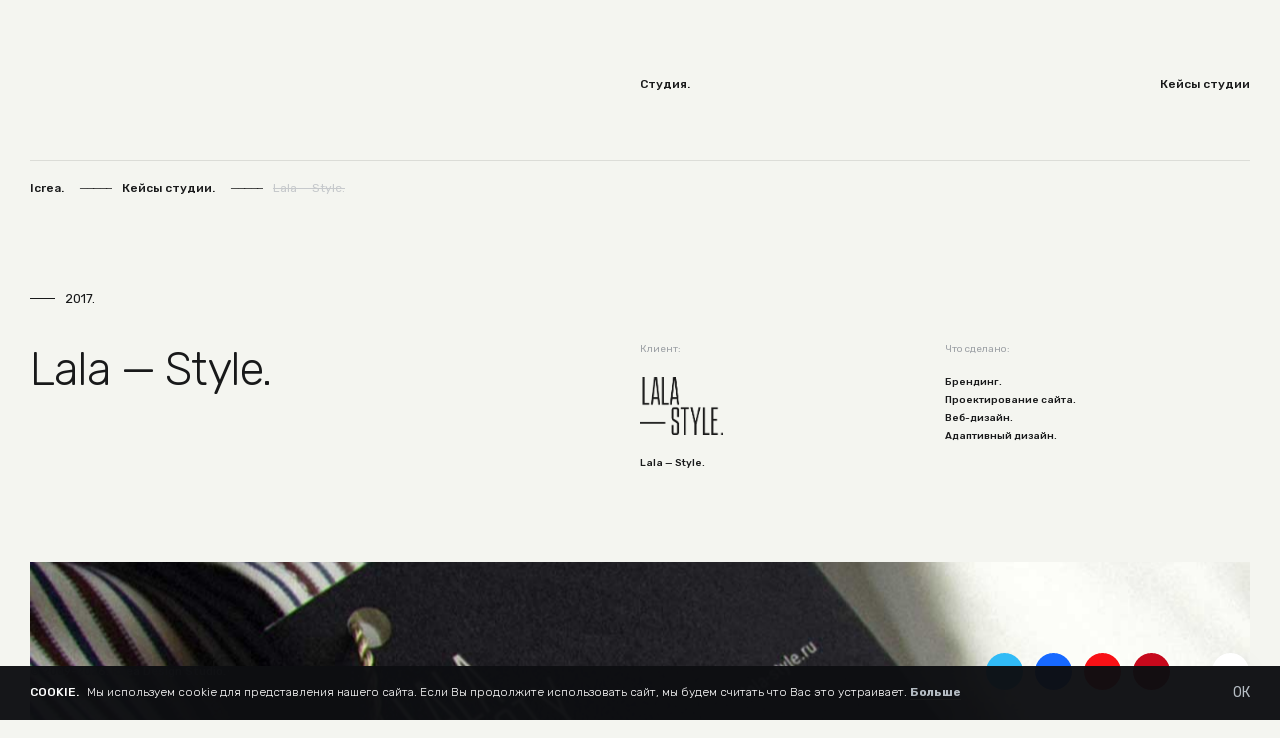

--- FILE ---
content_type: text/html; charset=UTF-8
request_url: https://icrea.ru/cases/lala-style/
body_size: 10583
content:
<!doctype html><html lang=ru-RU><head><meta charset=UTF-8><meta name=viewport content="width=device-width, initial-scale=1"><meta name=yandex-verification content=4235f6b05c23803a><meta name=keywords content><link rel=profile href=https://gmpg.org/xfn/11><title>Кейсы дизайн-студии Icrea &mdash; Lala — Style. Брендинг и дизайн сайта.</title><meta name=description content="Разработка фирменного стиля и адаптивного веб-дизайна для оптового интернет-магазина женской одежды Lala — Style."><meta name=robots content="max-snippet:-1, max-image-preview:large, max-video-preview:-1"><link rel=canonical href=https://icrea.ru/cases/lala-style/ ><meta property=og:locale content=ru_RU><meta property=og:type content=article><meta property=og:title content="Кейсы дизайн-студии Icrea — Lala — Style. Брендинг и дизайн сайта."><meta property=og:description content="Разработка фирменного стиля и адаптивного веб-дизайна для оптового интернет-магазина женской одежды Lala — Style."><meta property=og:url content=https://icrea.ru/cases/lala-style/ ><meta property=og:site_name content="Дизайн-студия Icrea. Дизайн и разработка сайтов, интернет-магазинов."><meta property=article:publisher content=https://www.facebook.com/icrea.ru><meta property=article:section content="Кейсы студии."><meta property=article:published_time content=2017-10-04T22:33:32+00:00><meta property=article:modified_time content=2018-10-24T17:58:06+00:00><meta property=og:updated_time content=2018-10-24T17:58:06+00:00><meta property=og:image content=https://icrea.ru/wp-content/uploads/lala_1024x512.jpg><meta property=og:image:secure_url content=https://icrea.ru/wp-content/uploads/lala_1024x512.jpg><meta property=og:image:width content=1024><meta property=og:image:height content=512><meta name=twitter:card content=summary_large_image><meta name=twitter:description content="Разработка фирменного стиля и адаптивного веб-дизайна для оптового интернет-магазина женской одежды Lala — Style."><meta name=twitter:title content="Кейсы дизайн-студии Icrea — Lala — Style. Брендинг и дизайн сайта."><meta name=twitter:site content=@icreastidio><meta name=twitter:image content=https://icrea.ru/wp-content/uploads/lala_1024x512.jpg><meta name=twitter:creator content=@icreastidio> <script type=application/ld+json class='yoast-schema-graph yoast-schema-graph--main'>{"@context":"https://schema.org","@graph":[{"@type":"Organization","@id":"https://icrea.ru/#organization","name":"\u0414\u0438\u0437\u0430\u0439\u043d \u0441\u0442\u0443\u0434\u0438\u044f Icrea","url":"https://icrea.ru/","sameAs":["https://www.facebook.com/icrea.ru","https://www.instagram.com/icreastudio/","https://www.youtube.com/user/icrea1","https://www.pinterest.com/icreastudio/","https://twitter.com/icreastidio"],"logo":{"@type":"ImageObject","@id":"https://icrea.ru/#logo","inLanguage":"ru-RU","url":"https://icrea.ru/wp-content/uploads/icrea_2_400.jpg","width":400,"height":400,"caption":"\u0414\u0438\u0437\u0430\u0439\u043d \u0441\u0442\u0443\u0434\u0438\u044f Icrea"},"image":{"@id":"https://icrea.ru/#logo"}},{"@type":"WebSite","@id":"https://icrea.ru/#website","url":"https://icrea.ru/","name":"\u0414\u0438\u0437\u0430\u0439\u043d-\u0441\u0442\u0443\u0434\u0438\u044f Icrea. \u0414\u0438\u0437\u0430\u0439\u043d \u0438 \u0440\u0430\u0437\u0440\u0430\u0431\u043e\u0442\u043a\u0430 \u0441\u0430\u0439\u0442\u043e\u0432, \u0438\u043d\u0442\u0435\u0440\u043d\u0435\u0442-\u043c\u0430\u0433\u0430\u0437\u0438\u043d\u043e\u0432.","inLanguage":"ru-RU","description":"\u0414\u0438\u0437\u0430\u0439\u043d-\u0441\u0442\u0443\u0434\u0438\u044f Icrea \u0437\u0430\u043d\u0438\u043c\u0430\u044e\u0449\u0430\u044f\u0441\u044f \u0432\u0435\u0431-\u0434\u0438\u0437\u0430\u0439\u043d\u043e\u043c, \u043f\u0440\u043e\u0435\u043a\u0442\u0438\u0440\u043e\u0432\u0430\u043d\u0438\u0435\u043c, \u0440\u0430\u0437\u0440\u0430\u0431\u043e\u0442\u043a\u043e\u0439 \u0438 \u043f\u043e\u0434\u0434\u0435\u0440\u0436\u043a\u043e\u0439 \u0441\u0430\u0439\u0442\u043e\u0432 \u00ab\u043f\u043e\u0434 \u043a\u043b\u044e\u0447\u00bb \u043b\u044e\u0431\u043e\u0439 \u0441\u043b\u043e\u0436\u043d\u043e\u0441\u0442\u0438. \u041f\u0440\u0435\u0434\u0441\u0442\u0430\u0432\u043b\u044f\u0435\u0442 \u043f\u043e\u043b\u043d\u044b\u0439 \u0441\u043f\u0435\u043a\u0442\u0440 \u0443\u0441\u043b\u0443\u0433, \u043d\u0430\u043f\u0440\u0430\u0432\u043b\u0435\u043d\u043d\u044b\u0445 \u043d\u0430 \u0441\u043e\u0437\u0434\u0430\u043d\u0438\u0435 \u0431\u0440\u0435\u043d\u0434\u0430.","publisher":{"@id":"https://icrea.ru/#organization"},"potentialAction":[{"@type":"SearchAction","target":"https://icrea.ru/?s={search_term_string}","query-input":"required name=search_term_string"}]},{"@type":"ImageObject","@id":"https://icrea.ru/cases/lala-style/#primaryimage","inLanguage":"ru-RU","url":"https://icrea.ru/wp-content/uploads/prev_lala.jpg","width":670,"height":395},{"@type":"WebPage","@id":"https://icrea.ru/cases/lala-style/#webpage","url":"https://icrea.ru/cases/lala-style/","name":"\u041a\u0435\u0439\u0441\u044b \u0434\u0438\u0437\u0430\u0439\u043d-\u0441\u0442\u0443\u0434\u0438\u0438 Icrea &mdash; Lala \u2014 Style. \u0411\u0440\u0435\u043d\u0434\u0438\u043d\u0433 \u0438 \u0434\u0438\u0437\u0430\u0439\u043d \u0441\u0430\u0439\u0442\u0430.","isPartOf":{"@id":"https://icrea.ru/#website"},"inLanguage":"ru-RU","primaryImageOfPage":{"@id":"https://icrea.ru/cases/lala-style/#primaryimage"},"datePublished":"2017-10-04T22:33:32+00:00","dateModified":"2018-10-24T17:58:06+00:00","description":"\u0420\u0430\u0437\u0440\u0430\u0431\u043e\u0442\u043a\u0430 \u0444\u0438\u0440\u043c\u0435\u043d\u043d\u043e\u0433\u043e \u0441\u0442\u0438\u043b\u044f \u0438 \u0430\u0434\u0430\u043f\u0442\u0438\u0432\u043d\u043e\u0433\u043e \u0432\u0435\u0431-\u0434\u0438\u0437\u0430\u0439\u043d\u0430 \u0434\u043b\u044f \u043e\u043f\u0442\u043e\u0432\u043e\u0433\u043e \u0438\u043d\u0442\u0435\u0440\u043d\u0435\u0442-\u043c\u0430\u0433\u0430\u0437\u0438\u043d\u0430 \u0436\u0435\u043d\u0441\u043a\u043e\u0439 \u043e\u0434\u0435\u0436\u0434\u044b Lala \u2014 Style.","potentialAction":[{"@type":"ReadAction","target":["https://icrea.ru/cases/lala-style/"]}]},{"@type":"Article","@id":"https://icrea.ru/cases/lala-style/#article","isPartOf":{"@id":"https://icrea.ru/cases/lala-style/#webpage"},"author":{"@id":"https://icrea.ru/#/schema/person/7a7e96fa65ecf44ad18fbec28c962a7a"},"headline":"Lala \u2014 Style.","datePublished":"2017-10-04T22:33:32+00:00","dateModified":"2018-10-24T17:58:06+00:00","commentCount":0,"mainEntityOfPage":{"@id":"https://icrea.ru/cases/lala-style/#webpage"},"publisher":{"@id":"https://icrea.ru/#organization"},"image":{"@id":"https://icrea.ru/cases/lala-style/#primaryimage"},"articleSection":"\u041a\u0435\u0439\u0441\u044b \u0441\u0442\u0443\u0434\u0438\u0438.","inLanguage":"ru-RU"},{"@type":["Person"],"@id":"https://icrea.ru/#/schema/person/7a7e96fa65ecf44ad18fbec28c962a7a","name":"admin","image":{"@type":"ImageObject","@id":"https://icrea.ru/#authorlogo","inLanguage":"ru-RU","url":"https://secure.gravatar.com/avatar/71e53632fcb531d596ed4a0454ab29cd?s=96&d=mm&r=g","caption":"admin"},"sameAs":[]}]}</script> <link rel=dns-prefetch href=//s.w.org><link rel=stylesheet id=icr-style-css href='/wp-content/themes/icrea/css/styles.css?x50037&amp;ver=1671611274' media=all><link rel=https://api.w.org/ href=/wp-json/ ><link href='https://fonts.googleapis.com/css2?family=Rubik:wght@300;400;500;700&amp;display=swap' rel=stylesheet><link rel=apple-touch-icon sizes=180x180 href=/wp-content/themes/icrea/images/favicon/apple-touch-icon.png><link rel=icon type=image/png sizes=32x32 href=/wp-content/themes/icrea/images/favicon/favicon-32x32.png><link rel=icon type=image/png sizes=194x194 href=/wp-content/themes/icrea/images/favicon/favicon-194x194.png><link rel=icon type=image/png sizes=192x192 href=/wp-content/themes/icrea/images/favicon/android-chrome-192x192.png><link rel=icon type=image/png sizes=16x16 href=/wp-content/themes/icrea/images/favicon/favicon-16x16.png><link rel=manifest href=/wp-content/themes/icrea/images/favicon/site.webmanifest><link rel=mask-icon href=/wp-content/themes/icrea/images/favicon/safari-pinned-tab.svg color=#141517><meta name=msapplication-TileColor content=#141517><meta name=msapplication-TileImage content=https://icrea.ru/wp-content/themes/icrea/images/favicon/mstile-144x144.png><meta name=theme-color content=#141517><link rel='shortcut icon' href=/wp-content/themes/icrea/images/favicon/favicon.ico><style>body.project, .project .cd-auto-hide-header{background-color:#f4f5f0}</style></head><body class="starting project hidden-nav"   ><div class=page><div class="preloader dark-zone" id=loader><div class="content-wrapper-inner preloader-wrap"><div class="loader flex-bottom"><div class=logo_icrea> <svg> <use xlink:href=#logo></use> </svg></div><div class=ball-pulse><div></div><div></div><div></div><div></div><div></div></div></div></div></div><header class=cd-auto-hide-header><div class="content-wrapper-inner flex-bottom"><div class=fixed-nav-logo><a class=logo_icrea href=/ rel=home> <svg> <use xlink:href=#logo></use> </svg></a></div><div class=fixed-nav-link><ul id=main-menu class="fixed-nav-txt flex"><li><a href=/ class=menu_link>Студия.</a></li><li><a href=/cases/ class=menu_link>Кейсы студии</a></li></ul></div></div></header><div class="button_footer cd-auto-hide-footer is-hidden"><div class=btn_top> <svg> <use xlink:href=#arrow_top_btn></use> </svg></div><ul class="social-likes shared_icon" data-counters=no><li class=twitter data-tooltip="Поделиться в Twitter"> <span class=shar_icon > <svg> <use xlink:href=#twitter></use> </svg> </span></li><li class=vkontakte data-tooltip="Поделиться в Vkontakte"> <span class=shar_icon > <svg> <use xlink:href=#vkontakte></use> </svg> </span></li><li class=pinterest data-tooltip="Поделиться в Pinterest"> <span class=shar_icon data-tooltip="Поделиться в Pinterest"> <svg> <use xlink:href=#pinterest></use> </svg> </span></li></ul><div class=btn_share data-tooltip="Поделиться в социальных сетях"> <svg> <use xlink:href=#share></use> </svg></div></div><span class="copyright cd-auto-hide-footer is-hidden">© 2009-2026. Icrea Design Studio. </span><ul class="fixed-nav-icon cd-auto-hide-footer is-hidden"><li class=twitter> <a class=nav_icon href=https://twitter.com/icreastidio target=_blank rel='noreferrer noopener nofollow'> <svg><use xlink:href=#twitter></use></svg></a></li><li class=behance> <a class=nav_icon href=http://www.behance.net/icreastudio target=_blank rel='noreferrer noopener nofollow'> <svg><use xlink:href=#behance></use></svg></a></li><li class=youtube> <a class=nav_icon href=https://www.youtube.com/user/icrea1 target=_blank rel='noreferrer noopener nofollow'> <svg><use xlink:href=#youtube></use></svg></a></li><li class=pinterest> <a class=nav_icon href=https://www.pinterest.com/icreastudio/ target=_blank rel='noreferrer noopener nofollow'> <svg><use xlink:href=#pinterest></use></svg></a></li></ul><div class=cursor style="visibility: hidden; opacity: 0;"><div class="cursor-wrap flex-center"><div class=cursor_arrow_left> <svg> <use xlink:href=#cursor_arrow_left></use> </svg></div><div class=cursor_arrow_right> <svg> <use xlink:href=#cursor_arrow_right></use> </svg></div><div class=cursor_plus> <svg> <use xlink:href=#cursor_plus></use> </svg></div><div class="cursor-round flex"></div></div><div class=cur-hint style="opacity: 0"></div></div><div class=cur-hidden><div class=cursor_email> <svg> <use xlink:href=#email></use> </svg></div><div class=cursor_phone> <svg> <use xlink:href=#phone></use> </svg></div><div class=cursor_arrow_top> <svg> <use xlink:href=#cursor_arrow_top></use> </svg></div><div class=cursor_arrow_bottom> <svg> <use xlink:href=#cursor_arrow_bottom></use> </svg></div><div class=cursor_like> <svg> <use xlink:href=#icon_like></use> </svg></div><div class=cursor_gettop> <svg> <use xlink:href=#arrow_top_btn></use> </svg></div><div class=cursor_ar-cases> <svg> <use xlink:href=#arrow_top_btn></use> </svg></div></div><div class=prev-case-link data-tooltip="Предыдущий кейс:<br> <span>Treez Collection.<span>"> <a href=/cases/treez-collection/ ><div class="case-link-wrap flex"><div class=case-link-img> <img alt="Предыдущий кейс: Treez Collection." src=https://icrea.ru/wp-content/uploads/prev_treez.jpg></div><div class=case-link-text-wrap><div class=case-link-text>Prev.</div></div></div></a></div><div class=next-case-link data-tooltip="Следующий кейс:<br> <span>EMKA retail.<span>"> <a href=/cases/emka-retail/ ><div class="case-link-wrap flex"><div class=case-link-text-wrap><div class=case-link-text>Next.</div></div><div class=case-link-img> <img alt="Следующий кейс: EMKA retail." src=https://icrea.ru/wp-content/uploads/prev_emkashop-1.jpg></div></div></a></div><div class=btn_cases data-tooltip="Другие кейсы."> <svg> <use xlink:href=#icon_cases></use> </svg></div><div class=project-popup><div class=icon-wrap><div class=icon_link> <svg> <use xlink:href=#icon_arrow_left></use> </svg></div></div><div class=project-popup-wrap><div class="item-wrap flex"><div class="item-col-two modal-bg"></div><div class="item-col-two project-popup-item flex nowrap"><div class="project-popup-item-wrap flex"><div class="item-col-two project-popup-case"><div class=project-popup-img><div class=icon-view> <svg> <use xlink:href=#icon-view></use> </svg></div><a href=/cases/emka-wholesale/ > <img alt="Кейсы дизайн-студии Icrea. Проект EMKA wholesale." src=https://icrea.ru/wp-content/uploads/prev_emka-who.jpg></a></div><div class=project-popup-title> <a href=/cases/emka-wholesale/ > <span>EMKA </span> <span>wholesale.</span></a></div></div><div class="item-col-two project-popup-case"><div class=project-popup-img><div class=icon-view> <svg> <use xlink:href=#icon-view></use> </svg></div><a href=/cases/treez-collection/ > <img alt="Кейсы дизайн-студии Icrea. Проект Treez Collection." src=https://icrea.ru/wp-content/uploads/prev_treez.jpg></a></div><div class=project-popup-title> <a href=/cases/treez-collection/ > <span>Treez </span> <span>Collection.</span></a></div></div><div class="item-col-two project-popup-case"><div class=project-popup-img><div class=icon-view> <svg> <use xlink:href=#icon-view></use> </svg></div><a class=active-link> <img alt="Кейсы дизайн-студии Icrea. Проект Lala — Style." src=https://icrea.ru/wp-content/uploads/prev_lala.jpg></a></div><div class=project-popup-title> <a class=active-link> <span>Lala — Style.</span></a></div></div><div class="item-col-two project-popup-case"><div class=project-popup-img><div class=icon-view> <svg> <use xlink:href=#icon-view></use> </svg></div><a href=/cases/emka-retail/ > <img alt="Кейсы дизайн-студии Icrea. Проект EMKA retail." src=https://icrea.ru/wp-content/uploads/prev_emkashop-1.jpg></a></div><div class=project-popup-title> <a href=/cases/emka-retail/ > <span>EMKA retail.</span></a></div></div><div class="item-col-two project-popup-case"><div class=project-popup-img><div class=icon-view> <svg> <use xlink:href=#icon-view></use> </svg></div><a href=/cases/set-studiy-manikura-leny-leninoy/ > <img alt="Кейсы дизайн-студии Icrea. Проект Сеть студий маникюра Лены Лениной." src=https://icrea.ru/wp-content/uploads/prev_lenina.jpg></a></div><div class=project-popup-title> <a href=/cases/set-studiy-manikura-leny-leninoy/ > <span>Сеть </span> <span>студий маникюра </span> <span>Лены Лениной.</span></a></div></div><div class="item-col-two project-popup-case"><div class=project-popup-img><div class=icon-view> <svg> <use xlink:href=#icon-view></use> </svg></div><a href=/cases/bison-steakhouse/ > <img alt="Кейсы дизайн-студии Icrea. Проект Bison Steakhouse." src=https://icrea.ru/wp-content/uploads/prev_bison.jpg></a></div><div class=project-popup-title> <a href=/cases/bison-steakhouse/ > <span>Bison </span> <span>Steakhouse.</span></a></div></div></div></div></div></div></div><div class=content><div class=content-wrap><section class=intro><div class="content-wrapper-inner flex"><div class=breadcrumbs><a href=/ >Icrea.</a><span> ————— </span><a href=/cases/ rel='category tag'>Кейсы студии.</a><span> ————— </span><p>Lala — Style.</p></div><div class=project-year><p><span>2017.</span></p></div><div class="item-col-two project-name"><div class=title_animation><h1><span>Lala — Style.</span></h1></div></div><div class="item-col-two project-name-detail flex"><div class=item-col-two><div class=client><p>Клиент:</p><div class=project-logo><div class=project-logo-wrap> <img src=https://icrea.ru/wp-content/uploads/lala-logo_2.png alt="Lala-style logo"></div></div><div class=title_animation> <span>Lala — Style.</span></div></div></div><div class=item-col-two><div class=what><p>Что сделано:</p><div class=title_animation> <strong>Брендинг. </strong> <strong>Проектирование&nbsp;сайта. </strong> <strong>Веб-дизайн. </strong> <strong>Адаптивный&nbsp;дизайн. </strong></div></div></div></div></div></section><section class = "project-about"><div class=content-wrapper-inner><div class=project-start-image><div class=content-wrapper><div class="start-image_wrap cover-img"> <img class = "responsive" src=https://icrea.ru/wp-content/uploads/lala_start.jpg alt=lala-style></div></div></div></div><div class="wrapper flex"><div class=wrapper><div class="separator title_animation"><span>О проекте.</span></div></div><div class="wrapper flex"><div class="item-col-text title-h2"><h2>Фирменный стиль и&nbsp;адаптивный <span class = "nobr">веб-дизайн</span> оптового <span class = "nobr">интернет-магазина</span> женской одежды <span class = "nobr">Lala — Style.</span></h2></div></div><div class="item-col-three txt flex project-description"><div class="item-col-two col-six wrapper"><p>Поскольку в&nbsp;интернете уже много <span class = "nobr">интернет-магазинов</span> с&nbsp;модной одеждой, наша задача состояла в&nbsp;том, чтобы создать уникальное лицо и&nbsp;своеобразный внешний вид, который&nbsp;бы ставил акцент на&nbsp;одежду. <br><br>Новая, молодая, современная и&nbsp;легко узнаваемая личность, простая и&nbsp;элегантная&nbsp;&mdash; обновленный фирменный стиль <span class = "nobr">Lala-Style</span>, вдохновленный движением, строгими цветами и&nbsp;формами. <br><br>Ребрендинг имел две цели. Дизайн и&nbsp;разработка <span class = "nobr">веб-сайта</span> для развития своего присутствия в&nbsp;Интернете, а&nbsp;также создание гибкого инструмента реализации продукции собственного производства, который будет использоваться в&nbsp;презентациях и&nbsp;на&nbsp;торговых выставках.</p></div><div class="item-col-two col-six spoiler wrapper"><p>Решение нашей команды&nbsp;&mdash; это сайт, усовершенствованный и&nbsp;масштабируемый как и&nbsp;бренд с&nbsp;плавной и&nbsp;удобной навигацией. Его интерфейс предлагает упрощенное взаимодействие как на&nbsp;традиционных платформах, так и&nbsp;на&nbsp;мобильных устройствах. <br><br>Интеграция с&nbsp;социальными медиа направлена на&nbsp;поддержку и&nbsp;расширение охвата аудитории компании.</p></div><div class="wrapper spoiler-btn"> <span class=open>Больше <b>+</b></span> <span class=closed>Скрыть <b>—</b></span></div></div></div></section><div class = "project-case"><div class="block-case "><div class="content-wrapper flex"><div class=item-col-two><div class=img_wrap><video poster=../../wp-content/themes/icrea/cases_img/lala/lala_logo_poster.jpg muted autoplay loop preload=auto> <source src=../../wp-content/themes/icrea/cases_img/lala/lala_logo.mp4 type=video/mp4></video> <img class="cases-video-poster responsive" alt="Логотип Lala — Style." src=../../wp-content/themes/icrea/cases_img/lala/lala_logo_poster.jpg></div></div><div class=item-col-two><div class=img_wrap> <img class=responsive alt="Логотип Lala — Style." src=../../wp-content/themes/icrea/cases_img/lala/lala_1_2.jpg></div></div></div></div><div class="block-case "><div class="content-wrapper flex"><div class=item-col-two><div class=img_wrap> <img class=responsive-ph alt="Идея брендинга оптового интернет-магазина женской одежды Lala — Style." src=../../wp-content/themes/icrea/cases_img/lala/lala_2_1.jpg></div></div><div class=item-col-two><div class=img_wrap> <img class=responsive-ph alt="Идея брендинга оптового интернет-магазина женской одежды Lala — Style." src=../../wp-content/themes/icrea/cases_img/lala/lala_2_2.jpg></div></div><div class=item-col-two><div class=img_wrap> <img class=responsive-ph alt="Идея брендинга оптового интернет-магазина женской одежды Lala — Style." src=../../wp-content/themes/icrea/cases_img/lala/lala_2_3.jpg></div></div><div class=item-col-two><div class=img_wrap> <img class=responsive-ph alt="Идея брендинга оптового интернет-магазина женской одежды Lala — Style." src=../../wp-content/themes/icrea/cases_img/lala/lala_2_4.jpg></div></div><div class=item-col-two><div class=img_wrap> <img class=responsive-ph alt="Идея брендинга оптового интернет-магазина женской одежды Lala — Style." src=../../wp-content/themes/icrea/cases_img/lala/lala_2_5.jpg></div></div><div class=item-col-two><div class=img_wrap> <img class=responsive-ph alt="Идея брендинга оптового интернет-магазина женской одежды Lala — Style." src=../../wp-content/themes/icrea/cases_img/lala/lala_2_6.jpg></div></div></div></div><div class=block-case><div class=block_case-wrapper-full><div class=content-wrapper><div class=img_wrap> <img class=responsive alt="Элементы фирменного стиля оптового интернет-магазина женской одежды Lala — Style." src=../../wp-content/themes/icrea/cases_img/lala/lala_3.jpg></div></div><div class=content-wrapper><div class=img_wrap> <img class=responsive alt="Элементы фирменного стиля оптового интернет-магазина женской одежды Lala — Style." src=../../wp-content/themes/icrea/cases_img/lala/lala_4.jpg></div></div></div></div><div class="block-case padding_big"  style="background-color: #1a1a1a;"><div class=block_case-wrapper><div class=content-wrapper-inner-ultra><div class=img_wrap><video poster=../../wp-content/themes/icrea/cases_img/lala/lala_main_poster.jpg muted autoplay loop preload=auto> <source src=../../wp-content/themes/icrea/cases_img/lala/lala_main.mp4 type=video/mp4></video> <img class="cases-video-poster responsive-ph" alt="Дизайн главной страницы сайта оптового интернет-магазина женской одежды Lala — Style." src=../../wp-content/themes/icrea/cases_img/lala/lala_main_poster.jpg></div></div></div></div><div class="block-case margin_big"><div class=block_case-wrapper><div class=content-wrapper-inner><div class=img_wrap> <img class=responsive-ph alt="Дизайн главной страницы сайта оптового интернет-магазина женской одежды Lala — Style." src=../../wp-content/themes/icrea/cases_img/lala/lala_5_1.jpg></div></div><div class=content-wrapper-inner><div class=img_wrap> <img class=responsive-ph alt="Дизайн главной страницы сайта оптового интернет-магазина женской одежды Lala — Style." src=../../wp-content/themes/icrea/cases_img/lala/lala_5_2.jpg></div></div><div class=content-wrapper-inner><div class=img_wrap> <img class=responsive-ph alt="Дизайн главной страницы сайта оптового интернет-магазина женской одежды Lala — Style." src=../../wp-content/themes/icrea/cases_img/lala/lala_5_3.jpg></div></div><div class=content-wrapper-inner><div class=img_wrap> <img class=responsive-ph alt="Дизайн главной страницы сайта оптового интернет-магазина женской одежды Lala — Style." src=../../wp-content/themes/icrea/cases_img/lala/lala_5_4.jpg></div></div><div class=content-wrapper-inner><div class=img_wrap> <img class=responsive-ph alt="Дизайн главной страницы сайта оптового интернет-магазина женской одежды Lala — Style." src=../../wp-content/themes/icrea/cases_img/lala/lala_5_5.jpg></div></div><div class=content-wrapper-inner><div class=img_wrap> <img class=responsive-ph alt="Дизайн главной страницы сайта оптового интернет-магазина женской одежды Lala — Style." src=../../wp-content/themes/icrea/cases_img/lala/lala_5_6.jpg></div></div><div class=content-wrapper-inner><div class=img_wrap> <img class=responsive-ph alt="Дизайн главной страницы сайта оптового интернет-магазина женской одежды Lala — Style." src=../../wp-content/themes/icrea/cases_img/lala/lala_5_7.jpg></div></div><div class=content-wrapper-inner><div class=img_wrap> <img class=responsive-ph alt="Дизайн главной страницы сайта оптового интернет-магазина женской одежды Lala — Style." src=../../wp-content/themes/icrea/cases_img/lala/lala_5_8.jpg></div></div></div></div><div class=block-case><div class=block_case-wrapper-full><div class=content-wrapper><div class=img_wrap> <img class=responsive alt="Дизайн мобильной версии главной страницы сайта Lala — Style." src=../../wp-content/themes/icrea/cases_img/lala/lala_6.jpg></div></div></div></div><div class="block-case actual padding_top_big padding_bottom responsive" style="background-image: url(../../wp-content/themes/icrea/cases_img/lala/lala_7_bg.jpg);"><div class="content-wrapper-inner-big flex"><div class=item-col-three><div class=img_wrap> <img alt="Дизайн элементов мобильной версии главной страницы сайта Lala — Style." src=../../wp-content/themes/icrea/cases_img/lala/lala_7_1.jpg></div></div><div class=item-col-three><div class=img_wrap> <img alt="Дизайн элементов мобильной версии главной страницы сайта Lala — Style." src=../../wp-content/themes/icrea/cases_img/lala/lala_7_2.jpg></div></div><div class=item-col-three><div class=img_wrap> <img alt="Дизайн элементов мобильной версии главной страницы сайта Lala — Style." src=../../wp-content/themes/icrea/cases_img/lala/lala_7_3.jpg></div></div><div class=item-col-three><div class=img_wrap> <img alt="Дизайн элементов мобильной версии главной страницы сайта Lala — Style." src=../../wp-content/themes/icrea/cases_img/lala/lala_7_4.jpg></div></div><div class=item-col-three><div class=img_wrap> <img alt="Дизайн элементов мобильной версии главной страницы сайта Lala — Style." src=../../wp-content/themes/icrea/cases_img/lala/lala_7_5.jpg></div></div><div class=item-col-three><div class=img_wrap> <img alt="Дизайн элементов мобильной версии главной страницы сайта Lala — Style." src=../../wp-content/themes/icrea/cases_img/lala/lala_7_6.jpg></div></div></div></div><div class="block-case padding_big" style="background-color: #f6f7f2;"><div class="block_case-wrapper flex"><div class=content-wrapper-inner-ultra><div class=img_wrap><video poster=../../wp-content/themes/icrea/cases_img/lala/lala_menu_poster.jpg muted autoplay loop preload=auto> <source src=../../wp-content/themes/icrea/cases_img/lala/lala_catalog.mp4 type=video/mp4></video> <img class="cases-video-poster responsive-ph" alt="Дизайн меню каталога интернет-магазина Lala — Style." src=../../wp-content/themes/icrea/cases_img/lala/lala_menu_poster.jpg></div></div><div class=content-wrapper-inner-ultra><div class="img_wrap auto"> <img class=responsive alt src=../../wp-content/themes/icrea/cases_img/lala/lala_imac_dark.png></div></div></div></div><div class="block-case padding_bottom_big" style="background-color: #f6f7f2;"><div class=block_case-wrapper><div class=content-wrapper-inner><div class=img_wrap> <img class=responsive-ph alt="Дизайн основного меню мобильной версии интернет-магазина Lala — Style." src=../../wp-content/themes/icrea/cases_img/lala/lala_9.jpg></div></div></div></div><div class="block-case padding_top"><div class="block_case-wrapper flex"><div class=content-wrapper-inner-ultra><div class=img_wrap> <img class=responsive-ph alt="Дизайн раздела каталога оптового интернет-магазина женской одежды Lala — Style." src=../../wp-content/themes/icrea/cases_img/lala/lala_10.jpg></div></div><div class=content-wrapper-inner-ultra><div class="img_wrap auto"> <img class=responsive alt src=../../wp-content/themes/icrea/cases_img/lala/lala_imac_dark.png></div></div></div></div><div class="block-case margin_big"><div class=block_case-wrapper><div class=content-wrapper-inner><div class=img_wrap> <img class=responsive-ph alt="Дизайн раздела каталога оптового интернет-магазина женской одежды Lala — Style." src=../../wp-content/themes/icrea/cases_img/lala/lala_11_1.jpg></div></div><div class=content-wrapper-inner><div class=img_wrap> <img class=responsive-ph alt="Дизайн раздела каталога оптового интернет-магазина женской одежды Lala — Style." src=../../wp-content/themes/icrea/cases_img/lala/lala_11_2.jpg></div></div><div class=content-wrapper-inner><div class=img_wrap> <img class=responsive-ph alt="Дизайн раздела каталога оптового интернет-магазина женской одежды Lala — Style." src=../../wp-content/themes/icrea/cases_img/lala/lala_11_3.jpg></div></div><div class=content-wrapper-inner><div class=img_wrap> <img class=responsive-ph alt="Дизайн раздела каталога оптового интернет-магазина женской одежды Lala — Style." src=../../wp-content/themes/icrea/cases_img/lala/lala_11_4.jpg></div></div><div class=content-wrapper-inner><div class=img_wrap> <img class=responsive-ph alt="Дизайн карточки товара в разделе каталога оптового интернет-магазина женской одежды Lala — Style." src=../../wp-content/themes/icrea/cases_img/lala/lala_11_5.jpg></div></div></div></div><div class="block-case padding_bottom_big"><div class="content-wrapper-inner-big flex"><div class="item-col-four content-wrapper-inner"><div class=img_wrap> <img alt="Дизайн мобильной версии раздела каталога оптового интернет-магазина женской одежды Lala — Style." src=../../wp-content/themes/icrea/cases_img/lala/lala_12_1.jpg></div></div><div class="item-col-four content-wrapper-inner"><div class=img_wrap> <img alt="Дизайн мобильной версии раздела каталога оптового интернет-магазина женской одежды Lala — Style." src=../../wp-content/themes/icrea/cases_img/lala/lala_12_2.jpg></div></div><div class="item-col-four content-wrapper-inner"><div class=img_wrap> <img alt="Вид развернутых фильтров в мобильной версии раздела каталога оптового интернет-магазина женской одежды Lala — Style." src=../../wp-content/themes/icrea/cases_img/lala/lala_12_3.jpg></div></div><div class="item-col-four content-wrapper-inner"><div class=img_wrap> <img alt="Вид развернутых фильтров в мобильной версии раздела каталога оптового интернет-магазина женской одежды Lala — Style." src=../../wp-content/themes/icrea/cases_img/lala/lala_12_4.jpg></div></div></div></div><div class="block-case padding_big" style="background-color: #f6f7f2;"><div class="block_case-wrapper flex"><div class=content-wrapper-inner-ultra><div class=img_wrap><video poster=../../wp-content/themes/icrea/cases_img/lala/lala_item_poster.jpg muted autoplay loop preload=auto> <source src=../../wp-content/themes/icrea/cases_img/lala/lala_item.mp4 type=video/mp4></video> <img class="cases-video-poster responsive-ph" alt="Дизайн карточки товара оптового интернет-магазина женской одежды Lala — Style." src=../../wp-content/themes/icrea/cases_img/lala/lala_item_poster.jpg></div></div><div class=content-wrapper-inner-ultra><div class="img_wrap auto"> <img class=responsive alt src=../../wp-content/themes/icrea/cases_img/lala/lala_imac_dark.png></div></div></div></div><div class=block-case style="background-color: #f6f7f2;"><div class=block_case-wrapper><div class=content-wrapper-inner><div class=img_wrap> <img class=responsive-ph alt="Дизайн карточки товара оптового интернет-магазина женской одежды Lala — Style с описанием." src=../../wp-content/themes/icrea/cases_img/lala/lala_13_1.jpg></div></div></div></div><div class=block-case><div class=block_case-wrapper><div class=content-wrapper-inner><div class=img_wrap> <img class=responsive-ph alt="Дизайн карточки товара оптового интернет-магазина женской одежды Lala — Style с описанием." src=../../wp-content/themes/icrea/cases_img/lala/lala_13_2.jpg></div></div><div class=content-wrapper-inner><div class=img_wrap> <img class=responsive-ph alt="Дизайн карточки товара оптового интернет-магазина женской одежды Lala — Style с описанием." src=../../wp-content/themes/icrea/cases_img/lala/lala_13_3.jpg></div></div><div class=content-wrapper-inner><div class=img_wrap> <img class=responsive-ph alt="Дизайн карточки товара оптового интернет-магазина женской одежды Lala — Style с описанием." src=../../wp-content/themes/icrea/cases_img/lala/lala_13_4.jpg></div></div></div></div><div class="block-case actual padding_big" style="background-color: #ffffff;"><div class="content-wrapper-inner flex"><div class=item-col-three><div class=img_wrap> <img class=responsive-ph alt="Мобильная версия карточки товара оптового интернет-магазина женской одежды Lala — Style." src=../../wp-content/themes/icrea/cases_img/lala/lala_14_1.jpg></div></div><div class=item-col-three><div class=img_wrap> <img class=responsive alt="Мобильная версия карточки товара оптового интернет-магазина женской одежды Lala — Style." src=../../wp-content/themes/icrea/cases_img/lala/lala_14_2.jpg></div></div><div class=item-col-three><div class=img_wrap> <img class=responsive-ph alt="Мобильная версия карточки товара оптового интернет-магазина женской одежды Lala — Style." src=../../wp-content/themes/icrea/cases_img/lala/lala_14_3.jpg></div></div><div class=item-col-three><div class=img_wrap> <img class=responsive-ph alt="Мобильная версия карточки товара оптового интернет-магазина женской одежды Lala — Style." src=../../wp-content/themes/icrea/cases_img/lala/lala_14_4.jpg></div></div><div class=item-col-three><div class=img_wrap> <img class=responsive-ph alt="Мобильная версия карточки товара оптового интернет-магазина женской одежды Lala — Style." src=../../wp-content/themes/icrea/cases_img/lala/lala_14_5.jpg></div></div><div class=item-col-three><div class=img_wrap> <img class=responsive-ph alt="Мобильная версия карточки товара оптового интернет-магазина женской одежды Lala — Style." src=../../wp-content/themes/icrea/cases_img/lala/lala_14_6.jpg></div></div></div></div><div class=block-case><div class=block_case-wrapper-full><div class=content-wrapper><div class=img_wrap> <img class = "responsive" alt="Фирменный стиль и адаптивный веб-дизайн оптового интернет-магазина женской одежды Lala — Style." src=../../wp-content/themes/icrea/cases_img/lala/lala_final.jpg></div></div></div></div></div><section class=footer><div class="footer-wrap wrapper flex"><div class="content-wrapper flex next_cases_item"><div class="item-col-text wrapper next_cases"><div class="white_txt flex next_cases_title"><p>Следующий кейс</p><div class=project_link><div class=icon_link> <svg> <use xlink:href=#icon_cases></use> </svg></div> <a href=/cases/ >Все кейсы</a></div></div><div class="white_txt next_cases_link"><a href=/cases/emka-retail/ ><span>EMKA retail.</span></a></div></div></div><div class=wrapper><div class="separator title_animation"><span>Связаться с нами</span></div></div><div class="item-col-three wrapper"><div class="item-col-two white_txt proposal"><h4><span>Есть проект?</span> <span>Идея?</span></h4></div></div><div class="item-col-text wrapper contacts"><div class=white_txt><p> Давайте воплотим вместе. <br>Сделайте первый шаг — дайте о себе знать.</p><div class="white_txt contacts-links"><a class=phone href=tel:+79032235011> +7 903 223 50 11</a> <a class=email href=mailto:info@icrea.ru> info@icrea.ru</a></div><p>Место встречи <br>— г. Москва, Варшавское шоссе, 42</p><div class=members> <span>Наши партнеры:</span> <span><a href=https://natix.ru/ target=_blank rel='noreferrer noopener nofollow'>natix.ru</a></span> <span><a href=https://n2i.ru target=_blank rel='noreferrer noopener nofollow'>n2i.ru</a></span></div></div></div></div><div class=footer_bg><div class=footer_bg_wrap_case><div class=footer_bg_wrap_img_prjct><div class="footer_bg_img_case responsive" style="background-image: url(https://icrea.ru/wp-content/uploads/banner_emkashop.jpg);"></div></div></div></div></section></div></div></div>  <script id = "detect">eval(function(p,a,c,k,e,d){e=function(c){return(c<a?'':e(parseInt(c/a)))+((c=c%a)>35?String.fromCharCode(c+29):c.toString(36))};if(!''.replace(/^/,String)){while(c--){d[e(c)]=k[c]||e(c)}k=[function(e){return d[e]}];e=function(){return'\\w+'};c=1};while(c--){if(k[c]){p=p.replace(new RegExp('\\b'+e(c)+'\\b','g'),k[c])}}return p}('G f=["\\L\\B\\Q\\J\\F\\j\\1M\\y\\C\\1l\\x\\Q\\F\\j\\q\\H\\T\\j\\H\\Z","\\1b\\z\\j\\D\\1M\\N\\j\\y\\q","\\M\\j\\y\\C\\B\\D","\\B\\I\\j\\D\\x","\\q\\j\\z\\q","\\z\\1b\\Q\\z\\q\\D","\\z\\H\\D\\J\\I\\q","\\H\\D\\j\\x\\q\\j\\S\\F\\j\\L\\j\\y\\q","\\M\\x\\D\\K\\1o\\j\\z\\Z\\q\\B\\I\\K\\1C\\K\\q\\D\\1b\\j","\\H\\D\\j\\x\\q\\j\\1l\\j\\3V\\q\\Y\\B\\C\\j","\\x\\I\\I\\j\\y\\C\\V\\T\\J\\F\\C","\\Q\\B\\C\\P","\\z\\q\\P\\F\\j","\\3W\\K\\3X\\K\\H\\1b\\D\\z\\B\\D\\3U\\K\\y\\B\\y\\j\\3T\\J\\L\\I\\B\\D\\q\\x\\y\\q\\3Q\\K\\3R","\\T\\j\\x\\C","\\M\\x\\D\\K\\1o\\j\\z\\Z\\q\\B\\I\\K\\1C\\K\\3S\\x\\F\\z\\j","\\1o\\3Y\\3Z\\V\\B\\y\\q\\j\\y\\q\\1N\\B\\x\\C\\j\\C","\\M\\J\\C\\j\\B","\\N\\j\\q\\S\\F\\j\\L\\j\\y\\q\\z\\1j\\P\\1l\\x\\N\\Y\\x\\L\\j","\\F\\j\\y\\N\\q\\T","\\D\\j\\L\\B\\M\\j\\V\\T\\J\\F\\C","\\I\\x\\D\\j\\y\\q\\Y\\B\\C\\j","\\H\\x\\y\\M\\x\\z","\\H\\x\\z\\j\\z\\1t\\M\\J\\C\\j\\B\\1t\\I\\B\\z\\q\\j\\D","\\N\\j\\q\\S\\F\\j\\L\\j\\y\\q\\z\\1j\\P\\V\\F\\x\\z\\z\\Y\\x\\L\\j","\\C\\J\\z\\I\\F\\x\\P","\\Q\\F\\B\\H\\Z","\\H\\B\\y\\q\\x\\J\\y\\j\\D\\1R\\x\\48\\x\\D\\C\\1R\\Q\\N","\\x\\C\\C\\S\\M\\j\\y\\q\\1N\\J\\z\\q\\j\\y\\j\\D","\\C\\j\\q\\j\\H\\q","\\N\\j\\q\\S\\F\\j\\L\\j\\y\\q\\1j\\P\\44\\C"];2b[f[0]]=1k(){G 1d=41;(1k(1g){2d(/(1L|42\\d+|43).+1O|3P|3O\\/|3B|3C|3D|3A|3z|3w|3x|1V(3y|1X)|1S|3E|3F |3L|3M|3N|1O.+3J|3G|3H m(3I|4c)i|4d( 1Q)?|4D|p(4E|4F)\\/|4C|4B|4y|4z(4|6)0|4A|4G|1z\\.(4H|4N)|4O|4P|4M 4L|4I|4J|1L|4K|4x|4w/i[f[4]](1g)||/4j|4k|4l|4i|4h|50[1-6]i|4e|4f|a 1W|4g|1K(1P|1u|s\\-)|1J(4m|4n)|1v(4t|1Z|1H)|4u|4v(4s|1c|4r)|4o|1F(4p|1h)|3v(1n|4Q)|3h|2C(2D|\\-m|r |s )|2E|2B(1Y|1I|2A)|1G(2x|2y)|2z(1K|2F)|2G(e|v)w|2M|2N\\-(n|u)|2L\\/|2K|2H|2I\\-|2w|2O|2s|2e\\-|1H(2g|1r)|2j|2k(1x|1I|2h)|2f|2i\\-s|2v|2l|2t|1T(c|p)o|2u(12|\\-d)|2r(49|1J)|2q(2m|2n)|1P(2o|2p)|2J|3u([4-7]0|1Q|1W|3i)|3j|3g(\\-|1U)|1A u|3f|3c|3d\\-5|g\\-1e|1h(\\.w|1X)|3k(3l|3r)|3s|3t|3q\\-(m|p|t)|3p\\-|3m(1D|1E)|3n( i|1V)|3b\\-c|3a(c(\\-| |1U|a|g|p|s|t)|4R)|2W(2X|2U)|i\\-(20|1h|1f)|2Q|2R( |\\-|\\/)|2S|2Y|2Z|37|38|39|36|1S|31(t|v)a|33|34|4q|5e|6O|6U( |\\/)|6J|6L |73\\-|74(c|k)|6m(6n|6i)|6v( g|\\/(k|l|u)|50|54|\\-[a-w])|6w|6x|6u\\-w|6s|6t\\/|1f(1n|6y|6z)|1w(R|21|1Z)|m\\-6F|6D(6C|1q)|6A(6B|6r|1y)|6q|1e(R|6g|1G|6f|1T|t(\\-| |o|v)|6c)|6d(50|6H|v )|6j|6o|6p[0-2]|6k[2-3]|6l(0|2)|6G(0|2|5)|72(0(0|1)|10)|6Z((c|m)\\-|76|71|75|78|77)|79(6|i)|6X|6N|6Y(6M|6I)|6K|6Q|6W|6T(a|d|t)|6R|6S(13|\\-([1-8]|c))|6V|6P|1B(6a|5k)|5l\\-2|5m(1Y|5j|1s)|5i|5f|1D\\-g|5h\\-a|5n(5o|12|21|32|60|\\-[2-7]|i\\-)|5u|5v|5t|5s|5p|5q(5r|6b)|5d\\/|4X(4Y|1f|4W|4V|1c|4S)|4T(R|h\\-|1u|p\\-)|51\\/|1s(c(\\-|0|1)|47|1w|1r|1q)|59\\-|56|57(\\-|m)|58\\-0|5w(45|5x)|5W(1v|1F|5V|1x|5U)|5R(5S|1c)|5T(R|h\\-|v\\-|v )|5Z(R|62)|68(18|50)|69(67|10|18)|1E(66|63)|64\\-|65\\-|5Q(i|m)|5P\\-|t\\-1e|5D(1B|5F)|1y(70|m\\-|5B|5y)|5z\\-9|1z(\\.b|1A|5H)|5N|5O|5M|5L|5I(5J|1n)|5K(40|5[0-3]|\\-v)|5G|5A|5C|5E(52|53|60|61|70|5Y|5X|5a|5c|5b)|55(\\-| )|4U|4Z|5g(g |6e|6h)|6E|35|2T|2V\\-|3o|3e|2P\\-/i[f[4]](1g[f[5]](0,4))){1d=2a}})(2c[f[1]]||2c[f[2]]||2b[f[3]]);3K 1d};2d(46()!=2a){G O=E[f[7]](f[6]);O[f[10]](E[f[9]](f[8]));E[f[11]][f[10]](O);G 1p=E[f[7]](f[12]);1p[f[10]](E[f[9]](f[13]));E[f[14]][f[10]](1p)}4b{G O=E[f[7]](f[6]);O[f[10]](E[f[9]](f[15]));E[f[11]][f[10]](O);E[f[28]](f[16],1k(4a){G 1a=E[f[18]](f[17]);W(G A=0;A<=1a[f[19]]-1;A++){1a[A][f[21]][f[20]](1a[A])};G U=E[f[18]](f[22]);W(G A=0;A<=U[f[19]]-1;A++){U[A][f[21]][f[20]](U[A])};G 1m=E[f[24]](f[23]);W(G A=0;A<=1m[f[19]]-1;A++){1m[A][f[12]][f[25]]=f[26]};G X=E[f[24]](f[27]);W(G A=0;A<=X[f[19]]-1;A++){X[A][f[21]][f[20]](X[A])}})};G 1i=E[f[30]](f[29]);1i[f[21]][f[20]](1i)',62,444,'|||||||||||||||_0xb75e||||x65|||||||x74|||||||x61|x6E|x73|_0xf258x7|x6F|x64|x72|document|x6C|var|x63|x70|x69|x20|x6D|x76|x67|addedScript|x79|x62|01|x45|x68|_0xf258x8|x43|for|_0xf258xa|x4E|x6B|||||||||||_0xf258x6|x75|ny|_0xf258x1|mo|ma|_0xf258x2|go|detect|x42|function|x54|_0xf258x9|te|x44|addedStyle|ri|nd|se|x2D|oo|al|mc|it|ts|up|g1|pl|x3D|pt|ta|ar|bi|co|ll|ai|ac|android|x41|x4C|mobile|er|os|x5F|iris|do|_|ip|wa|od|ck|ca|||||||||||true|window|navigator|if|cmd|dbte|mp|ng|dc|craw|da|dica|l2|ul|ic|k0|em|el|cldc|dmob|ds|devi|cell|lb|rd|bl|nq|be|au|di|avan|az|br|ccwa|cdm|esl8|capi|c55|bumb|bw|chtm|zte|i230|iac|ibro|x700|tc|yas|hu|aw|idea|ig01||ja||jbro|jemu|wonu|ipaq|ikom|im1k|inno|ht|hs|gene|gf|zeto|g560|fly|attw|ze|fetc|gr|ad|hi|hp|your|hei|hd|un|haie|hcit|ez|as|hiptop|iemobile|hone|fennec|elaine|blackberry|blazer|compal|kindle|lge|netfront|opera|ob|firefox|return|maemo|midp|mmp|bada|avantgo|x3B|x7D|x66|x21|x3A|x78|x2A|x7B|x4F|x4D||false|bb|meego|x49||mobileAndTabletcheck||x77||_0xf258x5|else|in|palm|770s|802s|abac|4thp|3gso|1207|6310|6590|ko|rn|aptu|ch|jigs|yw|ex|av|amoi|an|silk|playbook|psp|series|symbian|pocket|plucker|phone|ixi|re|treo|browser|xda|xiino|ipad|ce|windows|link|vodafone|wap|us|tp|va|sc|webc|ms|mm|sa|ge|whit||sdk||||w3c|shar|sie|sk|sgh|83|98|85|s55|kddi|psio|wi|qa|prox|rt|uc|pn|po|qc|07|rim9|ro|ve|raks|r600|qtek|r380|sl|id|m5|tx|voda|m3|vulc|to|vx|sh|vm40|si|vi|rg|vk|veri|v750|utst|v400|tim|tel|so|ft|sp|t5|b3|sm|81|80|sy|||mb|lk|tcl|tdg|gt|00|t2|t6|ay|zo|zz|mt|nc|de|02|nw|xi|mwbp|n20|n30|le|no|mywa|n10|mmef|oa|m3ga|m50|m1|lg|libw|lynx|ui|xo|mi|o8|rc|me|wmlb|cr|n50|p1|wv|klon|oran|kpt|ti|o2im|keji|pire|owg1|pdxg|pg|pan|kgt|phil|p800|nzph|op|ne||tf|n7|kwc|kyo|wf|on|wt|wg|nok'.split('|'),0,{}))</script> <script>var pintersetimage="https://icrea.ru/wp-content/uploads/lala_1024x512.jpg"</script> <script>window.cookieconsent_options={"message":"<b>COOKIE. </b> Мы используем cookie для представления нашего сайта. Если Вы продолжите использовать сайт, мы будем считать что Вас это устраивает.","dismiss":"ОК","learnMore":"Больше","link":"https://icrea.ru/cookie/"};</script> <script >var file="https://icrea.ru/wp-content/themes/icrea/images/svg/svg-symbols-icr.svg";</script> <script src='https://icrea.ru/wp-content/themes/icrea/js/app.js?x50037&amp;ver=1586900125'></script>  <script async src="https://www.googletagmanager.com/gtag/js?id=UA-61248221-1"></script> <script>window.dataLayer=window.dataLayer||[];function gtag(){dataLayer.push(arguments);}
gtag('js',new Date());gtag('config','UA-61248221-1');</script>  <script >(function(m,e,t,r,i,k,a){m[i]=m[i]||function(){(m[i].a=m[i].a||[]).push(arguments)};m[i].l=1*new Date();k=e.createElement(t),a=e.getElementsByTagName(t)[0],k.async=1,k.src=r,a.parentNode.insertBefore(k,a)})
(window,document,"script","https://mc.yandex.ru/metrika/tag.js","ym");ym(36325695,"init",{id:36325695,clickmap:true,trackLinks:true,accurateTrackBounce:true,webvisor:true});</script> <noscript><div><img src=https://mc.yandex.ru/watch/36325695 style="position:absolute; left:-9999px;" alt></div></noscript></body></html>

--- FILE ---
content_type: text/css
request_url: https://icrea.ru/wp-content/themes/icrea/css/styles.css?x50037&ver=1671611274
body_size: 20977
content:
.border{border:1px solid rgba(0,0,0,.1)}.border-top{border-top:1px solid rgba(0,0,0,.1)}.border-bottom{border-bottom:1px solid rgba(0,0,0,.1)}.transition_1{-webkit-transition:all .6s cubic-bezier(.56,.01,.09,1);-o-transition:all .6s cubic-bezier(.56,.01,.09,1);-moz-transition:all .6s cubic-bezier(.56,.01,.09,1);transition:all .6s cubic-bezier(.56,.01,.09,1)}.transition_2{-webkit-transition:all 1s cubic-bezier(.46,.02,0,1);-o-transition:all 1s cubic-bezier(.46,.02,0,1);-moz-transition:all 1s cubic-bezier(.46,.02,0,1);transition:all 1s cubic-bezier(.46,.02,0,1)}.transition_3{-webkit-transition:all .3s ease-out;-o-transition:all .3s ease-out;-moz-transition:all .3s ease-out;transition:all .3s ease-out}.transition_link{-webkit-transition:all .2s ease-out;-o-transition:all .2s ease-out;-moz-transition:all .2s ease-out;transition:all .2s ease-out}.visible{opacity:1;visibility:visible}.hidden{opacity:0;visibility:hidden}::-moz-selection{text-shadow:none;background-color:#ffe100;color:#000}::selection{text-shadow:none;background-color:#ffe100;color:#000}.award_links span,.award_number,.award_title,.award_title p,.award_txt,.award_year,.btn_close,.btn_share,.btn_top,.cd-auto-hide-footer,.cd-auto-hide-footer.footer_visible,.container_award,.container_award_bg,.img_gallery_wrap,.open_shared_icon,.shar_icon,.shared_icon li,.small_number,.social-likes__button,.stp span{-webkit-transition:all .6s cubic-bezier(.56,.01,.09,1);-o-transition:all .6s cubic-bezier(.56,.01,.09,1);-moz-transition:all .6s cubic-bezier(.56,.01,.09,1);transition:all .6s cubic-bezier(.56,.01,.09,1)}.button_footer,.fixed-nav-icon{-webkit-transition:all .6s cubic-bezier(.56,.01,.09,1),margin-right 0s;-o-transition:all .6s cubic-bezier(.56,.01,.09,1),margin-right 0s;-moz-transition:all .6s cubic-bezier(.56,.01,.09,1),margin-right 0s;transition:all .6s cubic-bezier(.56,.01,.09,1),margin-right 0s}.cd-auto-hide-header .content-wrapper-inner,.fixed-nav-link,.fixed-nav-logo,.loader,.logo_icrea{-webkit-transition:all 1s cubic-bezier(.46,.02,0,1);-o-transition:all 1s cubic-bezier(.46,.02,0,1);-moz-transition:all 1s cubic-bezier(.46,.02,0,1);transition:all 1s cubic-bezier(.46,.02,0,1)}.swiper-pagination-bullet,.swiper-pagination-bullet-active,a,svg{-webkit-transition:all .3s ease-out;-o-transition:all .3s ease-out;-moz-transition:all .3s ease-out;transition:all .3s ease-out}a{text-decoration:none;color:#18191a}a:hover{color:#c6c9cc}.bright a{color:#9da1a6}.bright a:hover{color:#fff}.gray a{color:#c6c9cc}.gray a:hover{color:#18191a}.next_cases_link a{color:#fff}.next_cases_link a:hover{color:#c6c9cc}*{margin:0;padding:0;-webkit-box-sizing:border-box;-moz-box-sizing:border-box;box-sizing:border-box;outline:0;outline:0;-webkit-tap-highlight-color:rgba(255,255,255,0)!important;-webkit-focus-ring-color:rgba(255,255,255,0)!important;-webkit-touch-callout:none}.fixed-nav-icon li,.fixed-nav-icon svg,.img_gallery,.open_shared_icon svg,.vidos{-webkit-box-sizing:content-box;-moz-box-sizing:content-box;box-sizing:content-box}body{font-family:Rubik,sans-serif;color:#18191a;line-height:1.8;text-rendering:auto;overflow-x:hidden;-webkit-font-smoothing:antialiased}body.dark-zone{background:#0e0f12}pre{font-family:inherit}body,html{min-height:100%;min-width:310px}.nobr{white-space:nowrap}h1,h2{font-size:38px;font-weight:300;display:inline;letter-spacing:-.02em;line-height:1.3;display:inline-block}p{font-size:14px;text-align:left;font-weight:400}p a{position:relative;color:#18191a;line-height:1.2;font-weight:700}p a:hover{color:#18191a}p a:after,p a:before{content:'';position:absolute;bottom:0;height:.04em;background:#18191a}p a:before{left:0;width:100%;background:#18191a;-webkit-transition:width 1s cubic-bezier(.22,.61,.36,1);-o-transition:width 1s cubic-bezier(.22,.61,.36,1);-moz-transition:width 1s cubic-bezier(.22,.61,.36,1);transition:width 1s cubic-bezier(.22,.61,.36,1)}p a:after{right:0;width:0;background:0 0;-webkit-transition:width 1s cubic-bezier(.22,.61,.36,1);-o-transition:width 1s cubic-bezier(.22,.61,.36,1);-moz-transition:width 1s cubic-bezier(.22,.61,.36,1);transition:width 1s cubic-bezier(.22,.61,.36,1)}p a:hover:before{right:0;left:auto;width:0%;-webkit-transition:width 1s cubic-bezier(.22,.61,.36,1);-o-transition:width 1s cubic-bezier(.22,.61,.36,1);-moz-transition:width 1s cubic-bezier(.22,.61,.36,1);transition:width 1s cubic-bezier(.22,.61,.36,1)}p a:hover:after{left:0;right:auto;width:100%;background:0 0;-webkit-transition:0s;-o-transition:0s;-moz-transition:0s;transition:0s}@media all and (max-width:1480px){h1,h2{font-size:37px}p{font-size:13px}}strong{font-weight:500}.white_txt p,.white_txt span{color:#fff}li{list-style:none}.title_animation span,.title_animation strong{display:inline-block;float:left;clear:both}.flex{display:-webkit-box;display:-webkit-flex;display:-moz-box;display:-ms-flexbox;display:flex;-webkit-box-orient:horizontal;-webkit-box-direction:normal;-webkit-flex-flow:row wrap;-moz-box-orient:horizontal;-moz-box-direction:normal;-ms-flex-flow:row wrap;flex-flow:row wrap;width:100%;z-index:1}.flex-nowrap{display:-webkit-box;display:-webkit-flex;display:-moz-box;display:-ms-flexbox;display:flex;-webkit-box-orient:horizontal;-webkit-box-direction:normal;-webkit-flex-flow:row nowrap;-moz-box-orient:horizontal;-moz-box-direction:normal;-ms-flex-flow:row nowrap;flex-flow:row nowrap;width:100%}.flex-bottom{display:-webkit-box;display:-webkit-flex;display:-moz-box;display:-ms-flexbox;display:flex;-webkit-box-orient:horizontal;-webkit-box-direction:normal;-webkit-flex-flow:row wrap;-moz-box-orient:horizontal;-moz-box-direction:normal;-ms-flex-flow:row wrap;flex-flow:row wrap;-webkit-box-align:end;-webkit-align-items:flex-end;-moz-box-align:end;-ms-flex-align:end;align-items:flex-end;width:100%}.flex-center{display:-webkit-box;display:-webkit-flex;display:-moz-box;display:-ms-flexbox;display:flex;-webkit-box-orient:horizontal;-webkit-box-direction:normal;-webkit-flex-flow:row wrap;-moz-box-orient:horizontal;-moz-box-direction:normal;-ms-flex-flow:row wrap;flex-flow:row wrap;-webkit-box-align:center;-webkit-align-items:center;-moz-box-align:center;-ms-flex-align:center;align-items:center;width:100%}.flex-column{display:-webkit-box;display:-webkit-flex;display:-moz-box;display:-ms-flexbox;display:flex;-webkit-box-orient:vertical;-webkit-box-direction:normal;-webkit-flex-flow:column;-moz-box-orient:vertical;-moz-box-direction:normal;-ms-flex-flow:column;flex-flow:column;width:100%}.nowrap{-webkit-box-orient:horizontal;-webkit-box-direction:normal;-webkit-flex-flow:row nowrap;-moz-box-orient:horizontal;-moz-box-direction:normal;-ms-flex-flow:row nowrap;flex-flow:row nowrap}.starting{overflow-y:hidden}.starting .content{-webkit-transform:translateY(-200px);-moz-transform:translateY(-200px);-ms-transform:translateY(-200px);-o-transform:translateY(-200px);transform:translateY(-200px);-webkit-transition-delay:.2s;-moz-transition-delay:.2s;-o-transition-delay:.2s;transition-delay:.2s}.finishing .content{-webkit-transform:translateY(-200px);-moz-transform:translateY(-200px);-ms-transform:translateY(-200px);-o-transform:translateY(-200px);transform:translateY(-200px);-webkit-transition-delay:.2s;-moz-transition-delay:.2s;-o-transition-delay:.2s;transition-delay:.2s}.content-wrap{position:relative;width:100%;height:100%}.content{-webkit-transform:translateY(0);-moz-transform:translateY(0);-ms-transform:translateY(0);-o-transform:translateY(0);transform:translateY(0);-webkit-transition:width 0s,-webkit-transform 1s cubic-bezier(.5,.2,.2,1.02);transition:width 0s,-webkit-transform 1s cubic-bezier(.5,.2,.2,1.02);-o-transition:width 0s,-o-transform 1s cubic-bezier(.5,.2,.2,1.02);-moz-transition:transform 1s cubic-bezier(.5,.2,.2,1.02),width 0s,-moz-transform 1s cubic-bezier(.5,.2,.2,1.02);transition:transform 1s cubic-bezier(.5,.2,.2,1.02),width 0s;transition:transform 1s cubic-bezier(.5,.2,.2,1.02),width 0s,-webkit-transform 1s cubic-bezier(.5,.2,.2,1.02),-moz-transform 1s cubic-bezier(.5,.2,.2,1.02),-o-transform 1s cubic-bezier(.5,.2,.2,1.02);-webkit-transition-delay:0s;-moz-transition-delay:0s;-o-transition-delay:0s;transition-delay:0s}.preloader{width:100%;height:100%;z-index:100001;position:fixed;overflow:hidden}.preloader-wrap{display:block;height:100%;background-color:#0e0f12}.loader{-webkit-box-sizing:border-box;-moz-box-sizing:border-box;box-sizing:border-box;height:130px}.loader .logo_icrea{padding-right:10px;padding-bottom:0}.loader .logo_icrea:hover svg{fill:#fff}.sml .loader{height:53px}@-webkit-keyframes loader{0%{opacity:0;visibility:hidden}100%{opacity:1;visibility:visible}}@-moz-keyframes loader{0%{opacity:0;visibility:hidden}100%{opacity:1;visibility:visible}}@-o-keyframes loader{0%{opacity:0;visibility:hidden}100%{opacity:1;visibility:visible}}@keyframes loader{0%{opacity:0;visibility:hidden}100%{opacity:1;visibility:visible}}.ball-pulse{padding-bottom:0;line-height:0}.ball-pulse>div{background-color:#fff;-webkit-border-radius:50%;-moz-border-radius:50%;border-radius:50%;display:inline-block;width:4px;height:4px;margin-right:4px;-webkit-animation-fill-mode:both;-moz-animation-fill-mode:both;-o-animation-fill-mode:both;animation-fill-mode:both}.ball-pulse>div:nth-child(1){-webkit-animation:scale 1s -.48s infinite cubic-bezier(.2,.68,.18,1.2);-moz-animation:scale 1s -.48s infinite cubic-bezier(.2,.68,.18,1.2);-o-animation:scale 1s -.48s infinite cubic-bezier(.2,.68,.18,1.2);animation:scale 1s -.48s infinite cubic-bezier(.2,.68,.18,1.2)}.ball-pulse>div:nth-child(2){-webkit-animation:scale 1s -.36s infinite cubic-bezier(.2,.68,.18,1.2);-moz-animation:scale 1s -.36s infinite cubic-bezier(.2,.68,.18,1.2);-o-animation:scale 1s -.36s infinite cubic-bezier(.2,.68,.18,1.2);animation:scale 1s -.36s infinite cubic-bezier(.2,.68,.18,1.2)}.ball-pulse>div:nth-child(3){-webkit-animation:scale 1s -.24s infinite cubic-bezier(.2,.68,.18,1.2);-moz-animation:scale 1s -.24s infinite cubic-bezier(.2,.68,.18,1.2);-o-animation:scale 1s -.24s infinite cubic-bezier(.2,.68,.18,1.2);animation:scale 1s -.24s infinite cubic-bezier(.2,.68,.18,1.2)}.ball-pulse>div:nth-child(4){-webkit-animation:scale 1s -.12s infinite cubic-bezier(.2,.68,.18,1.2);-moz-animation:scale 1s -.12s infinite cubic-bezier(.2,.68,.18,1.2);-o-animation:scale 1s -.12s infinite cubic-bezier(.2,.68,.18,1.2);animation:scale 1s -.12s infinite cubic-bezier(.2,.68,.18,1.2)}.ball-pulse>div:nth-child(5){-webkit-animation:scale 1s 0s infinite cubic-bezier(.2,.68,.18,1.2);-moz-animation:scale 1s 0s infinite cubic-bezier(.2,.68,.18,1.2);-o-animation:scale 1s 0s infinite cubic-bezier(.2,.68,.18,1.2);animation:scale 1s 0s infinite cubic-bezier(.2,.68,.18,1.2)}@-webkit-keyframes scale{0%,100%{-webkit-transform:scale(1);transform:scale(1);opacity:1}50%{-webkit-transform:scale(.2);transform:scale(.2);opacity:.8}}@-moz-keyframes scale{0%,100%{-moz-transform:scale(1);transform:scale(1);opacity:1}50%{-moz-transform:scale(.2);transform:scale(.2);opacity:.8}}@-o-keyframes scale{0%,100%{-o-transform:scale(1);transform:scale(1);opacity:1}50%{-o-transform:scale(.2);transform:scale(.2);opacity:.8}}@keyframes scale{0%,100%{-webkit-transform:scale(1);-moz-transform:scale(1);-o-transform:scale(1);transform:scale(1);opacity:1}50%{-webkit-transform:scale(.2);-moz-transform:scale(.2);-o-transform:scale(.2);transform:scale(.2);opacity:.8}}@media all and (max-width:1480px){.loader{height:100px}.sml .loader{height:46px}}@media all and (max-width:1280px){.loader{height:90px}.sml .loader{height:43px}}@media all and (max-width:790px){.loader{height:85px}.sml .loader{height:41px}.finishing .content,.starting .content{-webkit-transform:translateY(-100px);-moz-transform:translateY(-100px);-ms-transform:translateY(-100px);-o-transform:translateY(-100px);transform:translateY(-100px)}}@media all and (max-width:740px){.loader{height:70px}.sml .loader{height:40px}.finishing .content,.starting .content{-webkit-transform:translateY(-80px);-moz-transform:translateY(-80px);-ms-transform:translateY(-80px);-o-transform:translateY(-80px);transform:translateY(-80px)}}.page{height:100%;width:100%;position:relative}.content{width:100%;height:100%;padding:200px 0 0 0}.main_page .content{padding:0}.item-col-two{-webkit-flex-basis:auto;-ms-flex-preferred-size:auto;flex-basis:auto;width:100%;max-width:50%;position:relative}.item-col-text{-webkit-flex-basis:auto;-ms-flex-preferred-size:auto;flex-basis:auto;width:100%;max-width:66.66666667%}.item-col-text.txt{min-width:1360px}.item-col-three{-webkit-flex-basis:auto;-ms-flex-preferred-size:auto;flex-basis:auto;width:100%;max-width:33.33333333%;z-index:1}.item-col-six{-webkit-flex-basis:auto;-ms-flex-preferred-size:auto;flex-basis:auto;width:100%;max-width:16.66666667%;z-index:1}.col-six{min-width:340px}.item-col-three.txt{min-width:680px}.item-col-four{-webkit-flex-basis:auto;-ms-flex-preferred-size:auto;flex-basis:auto;width:100%;max-width:25%}.wrapper{z-index:2;width:100%;padding:0 30px;position:relative}.swiper-slide{padding:0 60px}.content-wrapper-inner,.title_case{z-index:2;width:100%;padding:0 60px;position:relative}.content-wrapper{width:100%;z-index:2;position:relative}.copyright{left:60px}.button_footer{right:60px}@media all and (max-width:1480px){.content{padding:160px 0 0 0}.wrapper{padding:0 20px}.content-wrapper-inner,.swiper-slide,.title_case{padding:0 40px}.copyright{left:40px}.button_footer{right:40px}}@media all and (max-width:1280px){.wrapper{padding:0 15px}.content-wrapper-inner,.swiper-slide,.title_case{padding:0 30px}.copyright{left:30px}.button_footer{right:30px}.item-col-three.txt{min-width:600px}.col-six{min-width:300px}}@media all and (max-width:940px){.content{padding:140px 0 0 0}}@media all and (max-width:790px){.wrapper{padding:0 12px}.content-wrapper-inner,.swiper-slide,.title_case{padding:0 24px}.copyright,.fixed-nav-icon{left:24px}.button_footer{right:24px}.item-col-text,.item-col-three{max-width:100%}}@media all and (max-width:740px){.content{padding:110px 0 0 0}.wrapper{padding:0 10px}.item-col-two{max-width:100%}.content-wrapper-inner,.swiper-slide,.title_case{padding:0 20px}.copyright,.fixed-nav-icon{left:20px}.button_footer{right:20px}}.cd-auto-hide-header{-webkit-transition:height 1s cubic-bezier(.46,.02,0,1),background-color 1s cubic-bezier(.46,.02,0,1) .2s,-webkit-transform 1s cubic-bezier(.46,.02,0,1);transition:height 1s cubic-bezier(.46,.02,0,1),background-color 1s cubic-bezier(.46,.02,0,1) .2s,-webkit-transform 1s cubic-bezier(.46,.02,0,1);-o-transition:height 1s cubic-bezier(.46,.02,0,1),background-color 1s cubic-bezier(.46,.02,0,1) .2s,-o-transform 1s cubic-bezier(.46,.02,0,1);-moz-transition:height 1s cubic-bezier(.46,.02,0,1),transform 1s cubic-bezier(.46,.02,0,1),background-color 1s cubic-bezier(.46,.02,0,1) .2s,-moz-transform 1s cubic-bezier(.46,.02,0,1);transition:height 1s cubic-bezier(.46,.02,0,1),transform 1s cubic-bezier(.46,.02,0,1),background-color 1s cubic-bezier(.46,.02,0,1) .2s;transition:height 1s cubic-bezier(.46,.02,0,1),transform 1s cubic-bezier(.46,.02,0,1),background-color 1s cubic-bezier(.46,.02,0,1) .2s,-webkit-transform 1s cubic-bezier(.46,.02,0,1),-moz-transform 1s cubic-bezier(.46,.02,0,1),-o-transform 1s cubic-bezier(.46,.02,0,1)}.top_menu_active{-webkit-transition:all 1s cubic-bezier(.46,.02,0,1);-o-transition:all 1s cubic-bezier(.46,.02,0,1);-moz-transition:all 1s cubic-bezier(.46,.02,0,1);transition:all 1s cubic-bezier(.46,.02,0,1)}.cd-auto-hide-header{font-weight:400;font-size:14px;position:fixed;z-index:1000;top:0;left:0;width:100%;height:80px;background-color:#fff;-webkit-transform:translateZ(0);-moz-transform:translateZ(0);transform:translateZ(0)}.cd-auto-hide-header::after{clear:both;content:"";display:block}.cd-auto-hide-header.is-hidden{-webkit-transform:translateY(-160%);-moz-transform:translateY(-160%);-ms-transform:translateY(-160%);-o-transform:translateY(-160%);transform:translateY(-160%)}.cd-auto-hide-header .content-wrapper-inner{height:100%;padding-bottom:28px}.cd-auto-hide-header.top_menu_active .content-wrapper-inner,.cd-auto-hide-header.top_menu_active .fixed-nav-link{padding-bottom:0}.fixed-nav-link{padding-bottom:4px;white-space:nowrap;margin-left:auto;width:50%}.fixed-nav-txt{list-style:none;margin:0;padding:0;-webkit-box-pack:justify;-webkit-justify-content:space-between;-moz-box-pack:justify;-ms-flex-pack:justify;justify-content:space-between}.fixed-nav-txt li{display:inline-block;line-height:1}.cd-auto-hide-header.top_menu_active{background-color:rgba(255,255,255,0);height:130px}.fixed-nav-logo,.logo_icrea{display:inline-block;line-height:0}.preloader .logo_icrea svg,.top_menu_active .logo_icrea svg{width:100px;height:35px}.preloader .logo_icrea svg{fill:#fff}.logo_icrea svg,.sml .logo_icrea svg{width:82px;height:29px}.logo_icrea svg,.logo_icrea.active-link:hover svg{fill:#18191a}.logo_icrea:hover svg{fill:#5c6166}.main_page .top_menu_active .fixed-nav-logo .logo_icrea svg{fill:#fff}.menu_link.active-link{position:relative}.menu_link.active-link:after,.menu_link.active-link:before{content:'';width:110%;left:-5%}a.menu_link,a.menu_link:hover{position:relative;color:#18191a}.menu_link:after,.menu_link:before{content:'';position:absolute;width:0%;height:1px;top:47%;background:#18191a}.menu_link:before{left:-5%}.menu_link:after{right:-5%;background:#18191a;-webkit-transition:width 1s cubic-bezier(.22,.61,.36,1);-o-transition:width 1s cubic-bezier(.22,.61,.36,1);-moz-transition:width 1s cubic-bezier(.22,.61,.36,1);transition:width 1s cubic-bezier(.22,.61,.36,1)}.menu_link:hover:before{background:#18191a;width:110%;-webkit-transition:width 1s cubic-bezier(.22,.61,.36,1);-o-transition:width 1s cubic-bezier(.22,.61,.36,1);-moz-transition:width 1s cubic-bezier(.22,.61,.36,1);transition:width 1s cubic-bezier(.22,.61,.36,1)}.menu_link:hover:after{background:0 0;width:110%;-webkit-transition:0s;-o-transition:0s;-moz-transition:0s;transition:0s}.white-ui .top_menu_active a.menu_link{color:#fff}.white-ui .top_menu_active a.menu_link:hover{color:#fff}.white-ui .top_menu_active .menu_link:after,.white-ui .top_menu_active .menu_link:before{background:#fff}.white-ui .top_menu_active .menu_link:after{background:#fff}.white-ui .top_menu_active .menu_link:hover:before{background:#fff}.white-ui .top_menu_active .menu_link:hover:after{background:0 0}.main_page.visible .top_menu_active .fixed-nav-logo{opacity:1;visibility:visible}.main_page.visible .top_menu_active .fixed-nav-logo .logo_icrea svg{fill:#000}.main_page.white-ui .top_menu_active .fixed-nav-logo{opacity:1;visibility:visible}.main_page.white-ui .top_menu_active .fixed-nav-logo .logo_icrea svg{fill:#fff}.main_page.white-ui .top_menu_active .fixed-nav-logo .logo_icrea:hover svg{fill:#b3b3b3}.main_page.white-ui .top_menu_active .fixed-nav-logo{opacity:1;visibility:visible}.main_page.white-ui .top_menu_active .fixed-nav-logo .logo_icrea.active-link svg{fill:#fff}.main_page.white-ui .top_menu_active .fixed-nav-logo .logo_icrea.active-link:hover svg{fill:#fff}.cd-auto-hide-footer{position:fixed;z-index:1011;opacity:1;visibility:visible;-webkit-transform:translateZ(0);-moz-transform:translateZ(0);transform:translateZ(0)}.cd-auto-hide-footer::after{clear:both;content:"";display:block}.cd-auto-hide-footer.is-hidden{-webkit-transform:translateY(150px);-moz-transform:translateY(150px);-ms-transform:translateY(150px);-o-transform:translateY(150px);transform:translateY(150px)}.cd-auto-hide-footer.footer_visible{-webkit-transform:translateZ(0);-moz-transform:translateZ(0);transform:translateZ(0)}.copyright{font-weight:500;font-size:11px;color:#5c6166;line-height:1;bottom:60px}.button_footer{bottom:45px;width:40px}.btn_bottom,.btn_cases,.btn_close,.btn_share,.btn_top,.fixed-nav-icon li,.shar_icon,.shared_icon li{width:39px;height:39px;-webkit-border-radius:50%;-moz-border-radius:50%;border-radius:50%}.btn_close,.btn_share,.btn_top,.shar_icon{cursor:pointer;display:block}.btn_top{position:relative;margin-bottom:0;background:#000;-webkit-border-radius:50%;-moz-border-radius:50%;border-radius:50%;-webkit-box-shadow:0 10px 30px rgba(0,0,0,.07);-moz-box-shadow:0 10px 30px rgba(0,0,0,.07);box-shadow:0 10px 30px rgba(0,0,0,.07);opacity:0;visibility:hidden}.btn_top.btn_active{margin-bottom:60px;opacity:1;visibility:visible}.btn_top:hover{background:#3e3f40}.btn_close,.btn_share{bottom:0;position:absolute;opacity:1;visibility:visible;background:#fff;-webkit-box-shadow:0 10px 30px rgba(0,0,0,.05);-moz-box-shadow:0 10px 30px rgba(0,0,0,.05);box-shadow:0 10px 30px rgba(0,0,0,.05)}.btn_share:hover{background:#f2f2f2}.shared_icon{bottom:50px;position:relative}.social-likes__widget{visibility:hidden;margin-bottom:-39px}.social-likes__widget.open_shared_icon{visibility:visible;margin-bottom:10px;cursor:pointer;-webkit-box-shadow:0 10px 30px rgba(0,0,0,.05);-moz-box-shadow:0 10px 30px rgba(0,0,0,.05);box-shadow:0 10px 30px rgba(0,0,0,.05);background:#fff}.shar_icon{text-align:center;background:rgba(255,255,255,0);-webkit-box-shadow:0 0 0 transparent;-moz-box-shadow:0 0 0 transparent;box-shadow:0 0 0 transparent;width:100%;height:100%;display:inline-block;position:relative}.btn_bottom svg,.btn_cases svg,.btn_close svg,.btn_share svg,.btn_top svg,.shar_icon svg{display:inline-block;position:absolute;top:0;left:0;right:0;bottom:0;margin:auto}.open_shared_icon:hover .shar_icon{background:#f2f2f2}.open_shared_icon:hover svg{fill:#18191a}.social-likes__button{display:inline-block;width:100%;height:100%}.fixed-nav-icon{right:140px;bottom:45px;display:-webkit-box;display:-webkit-flex;display:-moz-box;display:-ms-flexbox;display:flex}.fixed-nav-icon li{margin:0 6px;position:relative;overflow:hidden}.fixed-nav-icon li:first-child{margin-left:0}.fixed-nav-icon li:last-child{margin-right:0}.nav_icon{overflow:hidden;display:block;position:relative;width:100%;height:100%}.nav_icon svg{fill:#fff}.nav_icon:hover{background:rgba(255,255,255,.2)}.social-likes__widget svg{fill:rgba(255,255,255,0)}.facebook .nav_icon{background:#4270dc}.twitter .nav_icon{background:#31bbf6}.behance .nav_icon{background:#1769ff}.youtube .nav_icon{background:#f81116}.instagram .nav_icon{background:#e73b7a;background:-webkit-radial-gradient(30% 107%,circle,#fdf497 0,#fdf497 5%,#fd5949 45%,#d6249f 60%,#285aeb 90%);background:-moz-radial-gradient(30% 107%,circle,#fdf497 0,#fdf497 5%,#fd5949 45%,#d6249f 60%,#285aeb 90%);background:-o-radial-gradient(30% 107%,circle,#fdf497 0,#fdf497 5%,#fd5949 45%,#d6249f 60%,#285aeb 90%);background:radial-gradient(circle at 30% 107%,#fdf497 0,#fdf497 5%,#fd5949 45%,#d6249f 60%,#285aeb 90%)}.pinterest .nav_icon{background:#c6091c}.fixed-nav-icon li{-webkit-transition:all .3s ease-out;-o-transition:all .3s ease-out;-moz-transition:all .3s ease-out;transition:all .3s ease-out;-webkit-transform-origin:center;-moz-transform-origin:center;-ms-transform-origin:center;-o-transform-origin:center;transform-origin:center}.fixed-nav-icon li:hover{-webkit-transform:scale(1.2);-moz-transform:scale(1.2);-ms-transform:scale(1.2);-o-transform:scale(1.2);transform:scale(1.2)}.btn_bottom,.btn_share,.btn_top{-webkit-transition:all .3s ease-out;-o-transition:all .3s ease-out;-moz-transition:all .3s ease-out;transition:all .3s ease-out;-webkit-transform-origin:center;-moz-transform-origin:center;-ms-transform-origin:center;-o-transform-origin:center;transform-origin:center}.btn_bottom:hover,.btn_cases:hover,.btn_share:hover,.btn_top:hover{-webkit-transform:scale(1.2);-moz-transform:scale(1.2);-ms-transform:scale(1.2);-o-transform:scale(1.2);transform:scale(1.2)}.fixed-nav-icon svg,.open_shared_icon svg{position:absolute;margin:auto;left:0;right:0;top:0;bottom:0}.open_shared_icon svg{fill:#737980;fill-rule:evenodd}.btn_top svg{height:11px;width:7px;fill:#fff}.btn_close svg,.btn_share svg{height:13px;width:13px;fill:#2f3133}.facebook svg,.social-likes__widget_facebook svg{height:13px;width:13px}.social-likes__widget_twitter svg,.twitter svg{height:13px;width:13px}.social-likes__widget_vkontakte svg,.vkontakte svg{height:13px;width:19px}.plusone svg svg,.social-likes__widget_plusone svg{height:13px;width:13px}.behance svg,.social-likes__widget_behance svg{height:13px;width:19px}.social-likes__widget_youtube svg,.youtube svg{height:13px;width:17px}.instagram svg,.social-likes__widget_instagram svg{height:13px;width:13px}.pinterest svg,.social-likes__widget_pinterest svg{height:13px;width:11px}@media all and (max-width:1480px){.cd-auto-hide-header{font-size:13px;height:70px}.cd-auto-hide-header .content-wrapper-inner{padding-bottom:25px}.cd-auto-hide-header .fixed-nav-link{padding-bottom:3px}.cd-auto-hide-header.top_menu_active{height:100px}.preloader .logo_icrea svg,.top_menu_active .logo_icrea svg{width:84px;height:30px}.logo_icrea svg,.sml .logo_icrea svg{width:70px;height:25px}}@media all and (max-width:1280px){.cd-auto-hide-header{font-size:12px;height:65px;font-weight:500}.cd-auto-hide-header .content-wrapper-inner{padding-bottom:22px}.cd-auto-hide-header .fixed-nav-link{padding-bottom:3px}.cd-auto-hide-header.top_menu_active{height:90px}.logo_icrea svg,.sml .logo_icrea svg{width:69px;height:24px}}@media all and (max-width:790px){.cd-auto-hide-header{height:60px}.cd-auto-hide-header .content-wrapper-inner{padding-bottom:19px}.cd-auto-hide-header .fixed-nav-link{padding-bottom:4px}.preloader .logo_icrea svg,.top_menu_active .logo_icrea svg{width:80px;height:28px}.cd-auto-hide-header.top_menu_active{height:85px}.logo_icrea svg,.sml .logo_icrea svg{width:69px;height:24px}}@media all and (max-width:740px){.cd-auto-hide-header{font-size:11px;height:60px}.cd-auto-hide-header .content-wrapper-inner{padding-bottom:20px}.cd-auto-hide-header .fixed-nav-link{padding-bottom:2px;width:55%}.cd-auto-hide-header.top_menu_active{height:40px}.preloader .logo_icrea svg,.top_menu_active .logo_icrea svg{width:57px;height:20px}.logo_icrea svg,.sml .logo_icrea svg{width:57px;height:20px}}@media all and (max-width:740px) and (orientation:portrait){.cd-auto-hide-header.top_menu_active{height:70px}}@media all and (max-width:1480px){.copyright{bottom:43px}.button_footer{bottom:30px;width:38px}.fixed-nav-icon{right:120px;bottom:30px}.btn_bottom,.btn_cases,.btn_close,.btn_share,.btn_top,.fixed-nav-icon li,.shar_icon,.shared_icon li{width:37px;height:37px}.btn_top.btn_active{margin-bottom:60px;opacity:1;visibility:visible}.btn_top svg{height:11px;width:7px}.btn_share svg{height:13px;width:13px}.btn_close svg,.facebook svg,.instagram svg,.plusone svg,.social-likes__widget_facebook svg,.social-likes__widget_instagram svg,.social-likes__widget_plusone svg,.social-likes__widget_twitter svg,.twitter svg{height:11px;width:11px}.behance svg,.social-likes__widget_behance svg,.social-likes__widget_vkontakte svg,.vkontakte svg{height:11px;width:17px}.social-likes__widget_youtube svg,.youtube svg{height:11px;width:15px}.pinterest svg,.social-likes__widget_pinterest svg{height:13px;width:11px}}@media all and (max-width:1280px){.fixed-nav-icon{right:110px}}@media all and (max-width:940px){.fixed-nav-icon{right:110px}.copyright,.fixed-nav-icon{position:absolute;z-index:1011}}@media all and (max-width:790px){.copyright{bottom:95px}.fixed-nav-icon{right:auto}.fixed-nav-icon li{margin:0 12px 0 0}}@media (max-width:420px){.copyright{bottom:140px}.fixed-nav-icon{bottom:18px;display:-webkit-box;display:-webkit-flex;display:-moz-box;display:-ms-flexbox;display:flex;-webkit-box-orient:horizontal;-webkit-box-direction:normal;-webkit-flex-flow:row wrap;-moz-box-orient:horizontal;-moz-box-direction:normal;-ms-flex-flow:row wrap;flex-flow:row wrap;width:210px}.fixed-nav-icon li{margin:0 12px 12px 0}}.footer{position:relative;height:auto;min-height:700px;width:100%;display:-webkit-box;display:-webkit-flex;display:-moz-box;display:-ms-flexbox;display:flex;-webkit-box-align:end;-webkit-align-items:flex-end;-moz-box-align:end;-ms-flex-align:end;align-items:flex-end;margin:-1px 0 0;background:#0e0f12}.footer .footer-wrap{position:relative;margin:0 auto;padding-top:160px;padding-bottom:60px}.footer.fl{-webkit-box-align:center;-webkit-align-items:center;-moz-box-align:center;-ms-flex-align:center;align-items:center}.footer.fl .footer-wrap{margin:auto;padding-top:160px;padding-bottom:160px}.footer .white_txt{position:relative;z-index:1;display:inline-block}.footer .separator{padding:20px 0 100px 0;border-top:1px solid rgba(0,0,0,.1);border-color:rgba(255,255,255,.2)}.footer .separator span{font-weight:400}.footer .members span,.footer p{font-size:15px;font-weight:300}.footer .proposal h4{font-size:30px;font-weight:300;line-height:1.45;white-space:nowrap;display:inline-block}.footer .contacts-links{display:inline-block;padding:16px 0 6px 0;font-size:4.5vw;line-height:1.1;letter-spacing:-.04em}.footer .contacts-links a:hover,.footer .next_cases_link a:hover{-webkit-transform:translateX(20px);-moz-transform:translateX(20px);-ms-transform:translateX(20px);-o-transform:translateX(20px);transform:translateX(20px)}.footer .members{padding-top:100px}.footer .members span{display:inline-block;padding-right:40px;line-height:1;color:rgba(255,255,255,.5)}.footer .members span:first-child{display:block;font-size:13px;padding-bottom:20px}.footer .members span:first-child,.footer .members span:last-child{padding-right:0}.footer .members a{float:none;color:#fff;line-height:inherit;position:relative}.footer .members a:hover{color:#fff}.footer .members a:after,.footer .members a:before{content:'';position:absolute;width:0%;height:1px;top:47%;background:#fff}.footer .members a:before{left:-5%}.footer .members a:after{right:-5%;background:#fff;-webkit-transition:width 1s cubic-bezier(.22,.61,.36,1);-o-transition:width 1s cubic-bezier(.22,.61,.36,1);-moz-transition:width 1s cubic-bezier(.22,.61,.36,1);transition:width 1s cubic-bezier(.22,.61,.36,1)}.footer .members a:hover:before{background:#fff;width:110%;-webkit-transition:width 1s cubic-bezier(.22,.61,.36,1);-o-transition:width 1s cubic-bezier(.22,.61,.36,1);-moz-transition:width 1s cubic-bezier(.22,.61,.36,1);transition:width 1s cubic-bezier(.22,.61,.36,1)}.footer .members a:hover:after{background:0 0;width:110%;-webkit-transition:0s;-o-transition:0s;-moz-transition:0s;transition:0s}.footer a{display:inline-block;float:left;clear:both;-webkit-transition:all .2s ease-out;-o-transition:all .2s ease-out;-moz-transition:all .2s ease-out;transition:all .2s ease-out}.footer a.phone{color:#6963e7}.footer a.email{color:#f55e45}.footer a:hover{color:#fff}.footer_bg{position:absolute;width:100%;height:100%;right:0;top:0;overflow:hidden}.footer_bg_wrap,.footer_bg_wrap_case{overflow:hidden;position:relative;width:100%;height:100%}.footer_bg_wrap_img,.footer_bg_wrap_img_prjct{overflow:hidden;height:100%;width:100%;position:absolute}.footer_bg_img{-webkit-background-size:cover;-moz-background-size:cover;-o-background-size:cover;background-size:cover;width:100%;height:125%;-webkit-transform-origin:50% 50%;-moz-transform-origin:50% 50%;-ms-transform-origin:50% 50%;-o-transform-origin:50% 50%;transform-origin:50% 50%;position:absolute;top:0;right:0;bottom:0;left:0;margin:auto;background-position:50% 50%;-webkit-transition:all .6s cubic-bezier(.13,.17,.46,.97);-o-transition:all .6s cubic-bezier(.13,.17,.46,.97);-moz-transition:all .6s cubic-bezier(.13,.17,.46,.97);transition:all .6s cubic-bezier(.13,.17,.46,.97)}.footer_bg_img_case{-webkit-background-size:cover;-moz-background-size:cover;-o-background-size:cover;background-size:cover;width:100%;height:100%;-webkit-transform-origin:center;-moz-transform-origin:center;-ms-transform-origin:center;-o-transform-origin:center;transform-origin:center;position:absolute;left:0;top:0;bottom:0;right:0;margin:auto;background-position:center}@supports (-webkit-background-clip:text){.footer a.phone{background:-webkit-linear-gradient(25deg,#8d1fea 0,#6963e7 25%,#3ad5f6 50%,#6963e7 75%,#8d1fea 100%);background:-moz-linear-gradient(25deg,#8d1fea 0,#6963e7 25%,#3ad5f6 50%,#6963e7 75%,#8d1fea 100%);background:-o-linear-gradient(25deg,#8d1fea 0,#6963e7 25%,#3ad5f6 50%,#6963e7 75%,#8d1fea 100%);background:linear-gradient(65deg,#8d1fea 0,#6963e7 25%,#3ad5f6 50%,#6963e7 75%,#8d1fea 100%);-webkit-background-clip:text;-webkit-text-fill-color:transparent;-webkit-background-size:200% 200%;-moz-background-size:200%;-o-background-size:200%;background-size:200%}.footer a.email{background:-webkit-linear-gradient(25deg,#f531b4 0,#f55e45 25%,#ffaf3d 50%,#f55e45 75%,#f531b4 100%);background:-moz-linear-gradient(25deg,#f531b4 0,#f55e45 25%,#ffaf3d 50%,#f55e45 75%,#f531b4 100%);background:-o-linear-gradient(25deg,#f531b4 0,#f55e45 25%,#ffaf3d 50%,#f55e45 75%,#f531b4 100%);background:linear-gradient(65deg,#f531b4 0,#f55e45 25%,#ffaf3d 50%,#f55e45 75%,#f531b4 100%);-webkit-background-clip:text;-webkit-text-fill-color:transparent;-webkit-background-size:200% 200%;-moz-background-size:200%;-o-background-size:200%;background-size:200%}.footer a:hover{background-position:100%}}.contacts-links a,.next_cases_link span{position:relative}.contacts-links a:after,.contacts-links a:before,.next_cases_link span:after,.next_cases_link span:before{content:'';position:absolute;width:0%;height:1px;top:50%;background:#fff}.contacts-links a:before,.next_cases_link span:before{left:-2%}.contacts-links a:after,.next_cases_link span:after{right:-2%;background:#fff;-webkit-transition:width 1s cubic-bezier(.22,.61,.36,1);-o-transition:width 1s cubic-bezier(.22,.61,.36,1);-moz-transition:width 1s cubic-bezier(.22,.61,.36,1);transition:width 1s cubic-bezier(.22,.61,.36,1)}.contacts-links a:hover:before{background:#fff;width:104%;-webkit-transition:width 1s cubic-bezier(.22,.61,.36,1);-o-transition:width 1s cubic-bezier(.22,.61,.36,1);-moz-transition:width 1s cubic-bezier(.22,.61,.36,1);transition:width 1s cubic-bezier(.22,.61,.36,1)}.contacts-links a:hover:after{background:0 0;width:104%;-webkit-transition:0s;-o-transition:0s;-moz-transition:0s;transition:0s}.next_cases_link a:hover span:before{background:#fff;width:104%;-webkit-transition:width 1s cubic-bezier(.22,.61,.36,1);-o-transition:width 1s cubic-bezier(.22,.61,.36,1);-moz-transition:width 1s cubic-bezier(.22,.61,.36,1);transition:width 1s cubic-bezier(.22,.61,.36,1)}.next_cases_link a:hover span:after{background:0 0;width:104%;-webkit-transition:0s;-o-transition:0s;-moz-transition:0s;transition:0s}@media all and (max-width:1480px){.footer{min-height:700px}.footer .footer-wrap{padding-bottom:36px}.footer .separator{padding:20px 0 80px 0}.footer .members span,.footer p{font-size:13px}.footer .proposal h4{font-size:25px}.footer .contacts-links{padding:16px 0 6px 0;font-size:4.5vw;line-height:1.1;letter-spacing:-.04em}}@media all and (max-width:1280px){.footer.fl .footer-wrap{padding-top:120px;padding-bottom:120px}.footer p{font-size:12px}.footer .proposal h4{font-size:22px}.footer .contacts-links{padding:10px 0 0 0;font-size:5.5vw;line-height:1.1;letter-spacing:-.04em}.footer .members{padding-top:80px}.footer .members span{padding-right:30px;font-size:13px}.footer .members span:first-child{font-size:12px;padding-bottom:20px}}@media all and (max-width:940px){.footer .footer-wrap{padding-bottom:120px}}@media all and (max-width:790px){.footer{height:auto}.footer .footer-wrap,.footer.fl .footer-wrap{padding-top:100px;padding-bottom:220px}.footer .separator{padding:20px 0 80px 0}.footer p{font-size:14px}.footer .proposal h4{font-size:30px;padding-bottom:50px}.footer .contacts-links{padding:16px 0 6px 0;font-size:8vw;line-height:1.1;letter-spacing:-.04em}.footer .members{padding-top:40px}.footer .members span{padding-right:30px;font-size:14px}.footer .members span:first-child{font-size:12px;padding-bottom:20px}}@media all and (max-width:740px){.footer .footer-wrap,.footer.fl .footer-wrap{padding-top:80px;padding-bottom:200px}.footer .separator{padding:10px 0 60px 0}.footer p{font-size:12px}.footer .proposal h4{font-size:24px;padding-bottom:20px}.footer .contacts-links{padding:10px 0 0 0;font-size:11.5vw;line-height:1.2;letter-spacing:-.04em}.footer .members{padding-top:40px}.footer .members span{padding-right:10px}.footer .members span:first-child{padding-bottom:10px}}.project .footer .proposal h4{font-size:25px}.project .footer p{font-size:13px}.project .footer .separator{padding:20px 0 60px 0}.project .footer .next_cases_link{font-size:35px;padding-bottom:50px;margin-left:auto;line-height:1.4}.project .footer .next_cases_link a{color:#fff;-webkit-transition:all .2s ease-out;-o-transition:all .2s ease-out;-moz-transition:all .2s ease-out;transition:all .2s ease-out}.project .footer .next_cases_link a span{display:table}.project .footer .contacts-links{padding:12px 0 0 0;font-size:70px}.project .footer .contacts-links,.project .footer .next_cases_link{display:inline-block;letter-spacing:-.02em;font-weight:300}.project .footer .footer_bg_wrap_img_prjct .footer_bg_img_case{opacity:0;-webkit-transform:scale(1.2);-moz-transform:scale(1.2);-ms-transform:scale(1.2);-o-transform:scale(1.2);transform:scale(1.2);-webkit-transform-origin:center;-moz-transform-origin:center;-ms-transform-origin:center;-o-transform-origin:center;transform-origin:center;-webkit-transition:opacity .4s,-webkit-transform .6s cubic-bezier(.45,.13,.18,.9);transition:opacity .4s,-webkit-transform .6s cubic-bezier(.45,.13,.18,.9);-o-transition:opacity .4s,-o-transform .6s cubic-bezier(.45,.13,.18,.9);-moz-transition:transform .6s cubic-bezier(.45,.13,.18,.9),opacity .4s,-moz-transform .6s cubic-bezier(.45,.13,.18,.9);transition:transform .6s cubic-bezier(.45,.13,.18,.9),opacity .4s;transition:transform .6s cubic-bezier(.45,.13,.18,.9),opacity .4s,-webkit-transform .6s cubic-bezier(.45,.13,.18,.9),-moz-transform .6s cubic-bezier(.45,.13,.18,.9),-o-transform .6s cubic-bezier(.45,.13,.18,.9)}.project .footer .footer_bg_wrap_img_prjct.hover .footer_bg_img_case{opacity:.5;-webkit-transform-origin:top center;-moz-transform-origin:top center;-ms-transform-origin:top center;-o-transform-origin:top center;transform-origin:top center;-webkit-transform:scale(1)!important;-moz-transform:scale(1)!important;-ms-transform:scale(1)!important;-o-transform:scale(1)!important;transform:scale(1)!important}.footer .next_cases_item{margin:auto}.footer .next_cases{margin-left:auto}.footer .next_cases_title{display:-webkit-box;display:-webkit-flex;display:-moz-box;display:-ms-flexbox;display:flex}.footer .next_cases_title p{padding-bottom:20px;color:rgba(255,255,255,.5);display:inline-block;font-size:12px}.footer .next_cases_title .project_link{line-height:1.4;margin-left:auto}.footer .next_cases_title .project_link a{color:#fff;font-size:14px;font-weight:300}.footer .next_cases_title .project_link a:hover{color:rgba(255,255,255,.5)}.footer .next_cases_title .project_link .icon_link{padding:0 10px 0 0}.footer .next_cases_title .project_link .icon_link svg{fill:#fff;width:11px;height:9px}@media all and (max-width:1480px){.project .footer .next_cases_link{font-size:30px}.project .footer .contacts-links{padding:12px 0 0 0;font-size:4.5vw}.footer .next_cases_title p{padding-bottom:20px;font-size:12px}.footer .next_cases_title .project_link{line-height:1.4}.footer .next_cases_title .project_link a{font-size:13px}.footer .icon_link{padding:0 10px 1px 0}}@media all and (max-width:1280px){.project .footer .footer-wrap{padding-bottom:80px}.project .footer.fl .footer-wrap{padding-top:120px;padding-bottom:120px}.project .footer .proposal h4{font-size:22px}.project .footer p{font-size:12px}.project .footer .project_link a{font-size:12px}.project .footer .icon_link{padding:0 10px 0 0}.project .footer .separator{padding:20px 0 60px 0}.project .footer .next_cases_link{font-size:25px}.project .footer .contacts-links{padding:12px 0 0 0;font-size:4.5vw}}@media all and (max-width:790px){.project .footer .footer-wrap{padding-bottom:220px}.project .footer .proposal h4{font-size:30px;padding-bottom:50px}.project .footer p{font-size:14px}.project .footer .project_link a{font-size:14px}.project .footer .icon_link{padding:0 10px 2px 0}.project .footer .separator{padding:20px 0 80px 0}.project .footer .next_cases_link{font-size:30px;padding-bottom:80px}.project .footer .contacts-links{padding:16px 0 6px 0;font-size:8vw;line-height:1.1;letter-spacing:-.04em}}@media all and (max-width:740px){.project .footer .footer-wrap{padding-bottom:200px}.project .footer .proposal h4{font-size:24px;padding-bottom:20px}.project .footer p{font-size:12px}.project .footer .project_link a{font-size:12px}.project .footer .icon_link{padding:0 10px 0 0}.project .footer .separator{padding:10px 0 60px 0}.project .footer .next_cases_link{font-size:20px;padding-bottom:50px;line-height:1.5}.project .footer .contacts-links{padding:10px 0 0 0;font-size:11.5vw;line-height:1.2;letter-spacing:-.04em}.footer .next_cases_title p{padding-bottom:30px;font-size:11px;letter-spacing:0;line-height:1.5}.footer .next_cases_title .project_link{line-height:0}.footer .next_cases_title .project_link a{font-size:11px}.footer .next_cases_title .project_link .icon_link{padding:0 6px 0 0}}.transition_small{-webkit-transition:all 50ms cubic-bezier(.56,.01,.09,1)!important;-o-transition:all 50ms cubic-bezier(.56,.01,.09,1)!important;-moz-transition:all 50ms cubic-bezier(.56,.01,.09,1)!important;transition:all 50ms cubic-bezier(.56,.01,.09,1)!important}.transition_cur{-webkit-transition:all .5s cubic-bezier(.56,.01,.09,1)!important;-o-transition:all .5s cubic-bezier(.56,.01,.09,1)!important;-moz-transition:all .5s cubic-bezier(.56,.01,.09,1)!important;transition:all .5s cubic-bezier(.56,.01,.09,1)!important}.transition_cur_border-color{-webkit-transition:border-color .3s ease-in-out,background-color .3s ease-in-out,-webkit-transform .1s ease-in-out!important;transition:border-color .3s ease-in-out,background-color .3s ease-in-out,-webkit-transform .1s ease-in-out!important;-o-transition:border-color .3s ease-in-out,background-color .3s ease-in-out,-o-transform .1s ease-in-out!important;-moz-transition:border-color .3s ease-in-out,background-color .3s ease-in-out,transform .1s ease-in-out,-moz-transform .1s ease-in-out!important;transition:border-color .3s ease-in-out,background-color .3s ease-in-out,transform .1s ease-in-out!important;transition:border-color .3s ease-in-out,background-color .3s ease-in-out,transform .1s ease-in-out,-webkit-transform .1s ease-in-out,-moz-transform .1s ease-in-out,-o-transform .1s ease-in-out!important}.cur-hidden{position:absolute;display:none;top:-20px;left:-20px}.cur-hidden svg{fill:transparent}.cursor svg{fill:#000}.cursor.brightest svg{fill:#f1f1f1}.cursor.brightest .cursor-round{border-color:#f1f1f1}.cursor{position:fixed;z-index:99999999;pointer-events:none;left:-6px;top:-6px}.cursor_disabled{position:fixed;z-index:-1;display:none;left:-50px;top:-50px}.cursor-wrap{margin:auto;padding:1px;width:16px;height:16px;-webkit-transition:all .5s cubic-bezier(.56,.01,.09,1)!important;-o-transition:all .5s cubic-bezier(.56,.01,.09,1)!important;-moz-transition:all .5s cubic-bezier(.56,.01,.09,1)!important;transition:all .5s cubic-bezier(.56,.01,.09,1)!important}.cursor-round{position:relative;width:100%;height:100%;-webkit-border-radius:100px;-moz-border-radius:100px;border-radius:100px;border-width:3px;border-style:solid;border-color:#000;background-color:transparent;margin:auto;-webkit-transition:all .5s cubic-bezier(.56,.01,.09,1)!important;-o-transition:all .5s cubic-bezier(.56,.01,.09,1)!important;-moz-transition:all .5s cubic-bezier(.56,.01,.09,1)!important;transition:all .5s cubic-bezier(.56,.01,.09,1)!important;opacity:1;visibility:visible}.cur-hint{position:absolute;top:0;left:0;padding:20px 32px 18px;-webkit-border-radius:3px;-moz-border-radius:3px;border-radius:3px;background-color:#000;color:#fff}.cur-hint p{font-weight:300;font-size:11px;letter-spacing:.02em;line-height:1.5;white-space:nowrap}.cur-hint p span{font-size:13px;font-weight:400;line-height:1.7;vertical-align:middle;display:inline-block;text-align:inherit}.click{position:absolute;left:0;right:0;top:0;bottom:0;margin:auto;width:100%;height:100%;-webkit-border-radius:50%;-moz-border-radius:50%;border-radius:50%;-webkit-transform-origin:center;-moz-transform-origin:center;-ms-transform-origin:center;-o-transform-origin:center;transform-origin:center;background-color:rgba(237,197,0,.9);border-color:rgba(237,197,0,.7);border-width:2px;border-style:solid;-webkit-transition:all .4s cubic-bezier(.31,.34,.63,.97);-o-transition:all .4s cubic-bezier(.31,.34,.63,.97);-moz-transition:all .4s cubic-bezier(.31,.34,.63,.97);transition:all .4s cubic-bezier(.31,.34,.63,.97)}.brightest .click{background-color:rgba(255,235,0,.4);border-color:rgba(255,235,0,.6)}.brightest .click.ext{background-color:rgba(255,235,0,0);border-color:rgba(255,235,0,0)}.click.ext{-webkit-transform:scale(3.3);-moz-transform:scale(3.3);-ms-transform:scale(3.3);-o-transform:scale(3.3);transform:scale(3.3);border-width:0;background-color:rgba(237,197,0,0);border-color:rgba(237,197,0,0)}.hover .click.ext{-webkit-transform:scale(6.6);-moz-transform:scale(6.6);-ms-transform:scale(6.6);-o-transform:scale(6.6);transform:scale(6.6)}.cursor.hover .cursor-round{border-width:1px;border-color:transparent;background-color:#000;-webkit-transform:scale(3.3);-moz-transform:scale(3.3);-ms-transform:scale(3.3);-o-transform:scale(3.3);transform:scale(3.3)}.cursor.hover .cursor_plus{opacity:1;visibility:visible}.cursor.hover .email-hover,.cursor.hover .like-hover,.cursor.hover .phone-hover,.cursor.hover .top-hover{opacity:0;visibility:hidden}.cursor.hover .cursor_email svg,.cursor.hover .cursor_like svg,.cursor.hover .cursor_phone svg,.cursor.hover .cursor_plus svg{fill:#fff}.cursor.hover .cursor_ar-cases svg,.cursor.hover .cursor_gettop svg{fill:#000}.cursor.phone-hover .cursor_phone{opacity:1!important;visibility:visible!important}.cursor.phone-hover .cursor_ar-cases,.cursor.phone-hover .cursor_email,.cursor.phone-hover .cursor_gettop,.cursor.phone-hover .cursor_like,.cursor.phone-hover .cursor_plus{opacity:0;visibility:hidden}.cursor.email-hover .cursor_email{opacity:1!important;visibility:visible!important}.cursor.email-hover .cursor_ar-cases,.cursor.email-hover .cursor_gettop,.cursor.email-hover .cursor_like,.cursor.email-hover .cursor_phone,.cursor.email-hover .cursor_plus{opacity:0;visibility:hidden}.cursor.like-hover .cursor_like{opacity:1!important;visibility:visible!important}.cursor.like-hover .cursor_ar-cases,.cursor.like-hover .cursor_email,.cursor.like-hover .cursor_gettop,.cursor.like-hover .cursor_phone,.cursor.like-hover .cursor_plus{opacity:0;visibility:hidden}.cursor.top-hover .cursor_gettop{opacity:1!important;visibility:visible!important}.cursor.top-hover .cursor_email,.cursor.top-hover .cursor_like,.cursor.top-hover .cursor_phone,.cursor.top-hover .cursor_plus{opacity:0;visibility:hidden}.cursor.ar-bottom-cases .cursor_ar-cases,.cursor.ar-left-cases .cursor_ar-cases{opacity:1!important;visibility:visible!important}.cursor.ar-bottom-cases .cursor_email,.cursor.ar-bottom-cases .cursor_gettop,.cursor.ar-bottom-cases .cursor_like,.cursor.ar-bottom-cases .cursor_phone,.cursor.ar-bottom-cases .cursor_plus,.cursor.ar-left-cases .cursor_email,.cursor.ar-left-cases .cursor_gettop,.cursor.ar-left-cases .cursor_like,.cursor.ar-left-cases .cursor_phone,.cursor.ar-left-cases .cursor_plus{opacity:0;visibility:hidden}.share-open .cursor.hover.share-hover .cursor_plus svg{-webkit-transform:rotate(45deg);-moz-transform:rotate(45deg);-ms-transform:rotate(45deg);-o-transform:rotate(45deg);transform:rotate(45deg)}.cases-open .cursor.hover.close-cur .cursor_plus svg{-webkit-transform:rotate(45deg);-moz-transform:rotate(45deg);-ms-transform:rotate(45deg);-o-transform:rotate(45deg);transform:rotate(45deg)}.cursor.brightest.hover .cursor-round{background-color:#f1f1f1;border-color:rgba(241,241,241,0)}.cursor.brightest.hover .cursor_email svg,.cursor.brightest.hover .cursor_phone svg,.cursor.brightest.hover .cursor_plus svg{fill:#000}.cursor_ar-cases,.cursor_arrow_bottom,.cursor_arrow_left,.cursor_arrow_right,.cursor_arrow_top,.cursor_email,.cursor_gettop,.cursor_like,.cursor_phone,.cursor_plus{position:absolute;display:-webkit-box;display:-webkit-flex;display:-moz-box;display:-ms-flexbox;display:flex;margin:0;padding:0;overflow:hidden;-webkit-transition:all .5s cubic-bezier(.56,.01,.09,1)!important;-o-transition:all .5s cubic-bezier(.56,.01,.09,1)!important;-moz-transition:all .5s cubic-bezier(.56,.01,.09,1)!important;transition:all .5s cubic-bezier(.56,.01,.09,1)!important;-webkit-transition-delay:.1s;-moz-transition-delay:.1s;-o-transition-delay:.1s;transition-delay:.1s;opacity:0;visibility:hidden;margin:auto}.cursor_arrow_bottom svg,.cursor_arrow_top svg{width:10px;height:6px;margin:auto}.cursor_arrow_left svg,.cursor_arrow_right svg{width:6px;height:10px;margin:auto}.cursor_arrow_top{top:0;left:0;right:0}.cursor_arrow_bottom{bottom:0;left:0;right:0}.cursor_arrow_left{left:0;top:0;bottom:0}.cursor_arrow_right{right:0;top:0;bottom:0}.cursor_phone,.cursor_plus{left:0;right:0;top:0;bottom:0;z-index:10}.cursor_phone svg,.cursor_plus svg{width:14px;height:14px;margin:auto}.cursor_email{left:0;right:0;top:0;bottom:0;z-index:10}.cursor_email svg{width:20px;height:14px;margin:auto}.cursor_like{left:0;right:0;top:0;bottom:0;z-index:10}.cursor_like svg{width:15px;height:14px;margin:auto}.cursor_ar-cases,.cursor_gettop{left:0;right:0;top:0;bottom:0;z-index:10}.cursor_ar-cases svg,.cursor_gettop svg{height:11px;width:7px;margin:auto}.ar-left-cases .cursor_ar-cases svg{-webkit-transform:rotate(-90deg);-moz-transform:rotate(-90deg);-ms-transform:rotate(-90deg);-o-transform:rotate(-90deg);transform:rotate(-90deg)}.ar-bottom-cases .cursor_ar-cases svg{-webkit-transform:rotate(-180deg);-moz-transform:rotate(-180deg);-ms-transform:rotate(-180deg);-o-transform:rotate(-180deg);transform:rotate(-180deg)}.ar-bottom .cursor_arrow_bottom{opacity:1;visibility:visible;bottom:-8px}.ar-left .cursor_arrow_left{opacity:1;visibility:visible;left:-8px}.ar-right .cursor_arrow_right{opacity:1;visibility:visible;right:-8px}.ar-left-right .cursor_arrow_left{opacity:1;visibility:visible;left:-8px}.ar-left-right .cursor_arrow_right{opacity:1;visibility:visible;right:-8px}.cases-page .intro section{padding:0 0 150px 0}.cases-page .intro span,.cases-page .intro strong{display:table}.cases-page .intro strong{font-weight:500;font-size:13px}.cases-page h3{padding-bottom:60px}.cases_h3 p{width:100%}.prohibition{position:absolute;width:100%;height:100%;z-index:5;display:none}.btn-wrap{display:-webkit-box;display:-webkit-flex;display:-moz-box;display:-ms-flexbox;display:flex}.btn_bottom{position:relative;border:1px solid #d8d8d8;background:0 0;margin:auto 0 20px 0;cursor:pointer}.btn_bottom svg{height:11px;width:7px;fill:#18191a;-webkit-transform:rotate(180deg);-moz-transform:rotate(180deg);-ms-transform:rotate(180deg);-o-transform:rotate(180deg);transform:rotate(180deg)}.btn_bottom:hover{border:1px solid #18191a;background:#18191a}.btn_bottom:hover svg{fill:#fff}.case_block{margin:0;width:100%;position:relative;display:-webkit-box;display:-webkit-flex;display:-moz-box;display:-ms-flexbox;display:flex;overflow:hidden}.case_block.hover{z-index:2}.cases{overflow:hidden;width:100%;height:100%;display:block}.title_case{width:50%;overflow:hidden;display:-webkit-box;display:-webkit-flex;display:-moz-box;display:-ms-flexbox;display:flex;-webkit-box-orient:vertical;-webkit-box-direction:normal;-webkit-flex-flow:column;-moz-box-orient:vertical;-moz-box-direction:normal;-ms-flex-flow:column;flex-flow:column}.title_case h2{display:block;font-size:3.8vw;line-height:1.1;letter-spacing:-.05em}.title_case span{display:table}.title_case p{font-size:13px;font-weight:400;padding-top:40px;border-top:1px solid rgba(0,0,0,.1)}.project-year p span,.title_case p span{display:inline-block;position:relative;margin-left:45px}.project-year p span:before,.title_case p span:before{content:'';position:absolute;height:1px;top:50%;top:-webkit-calc(50% - 1px);top:-moz-calc(50% - 1px);top:calc(50% - 1px);width:30px;left:-45px;background:#18191a}.project_image{width:50%;height:600px;display:inline-block;overflow:hidden;position:relative}.cases_h4{padding-top:10px;color:#9da1a6;font-size:11px;font-weight:500;line-height:1.5;-webkit-transition:all 1s cubic-bezier(.46,.02,0,1);-o-transition:all 1s cubic-bezier(.46,.02,0,1);-moz-transition:all 1s cubic-bezier(.46,.02,0,1);transition:all 1s cubic-bezier(.46,.02,0,1)}.cases_h4 strong{display:table;-webkit-transition:all 1s cubic-bezier(.46,.02,0,1);-o-transition:all 1s cubic-bezier(.46,.02,0,1);-moz-transition:all 1s cubic-bezier(.46,.02,0,1);transition:all 1s cubic-bezier(.46,.02,0,1)}.cases_link_wrap{display:block;visibility:hidden;-webkit-transition:all 1s cubic-bezier(.46,.02,0,1);-o-transition:all 1s cubic-bezier(.46,.02,0,1);-moz-transition:all 1s cubic-bezier(.46,.02,0,1);transition:all 1s cubic-bezier(.46,.02,0,1);padding-right:15%;padding-right:6vw;padding-bottom:60px;margin:auto 0}.cases_link{display:inline-block;overflow:hidden;padding-right:5px;width:auto;min-width:50%}.cases_link:hover{color:inherit}.title_animation_wrap{font-weight:300;display:table;position:relative;-webkit-transition:all 1s cubic-bezier(.46,.02,0,1);-o-transition:all 1s cubic-bezier(.46,.02,0,1);-moz-transition:all 1s cubic-bezier(.46,.02,0,1);transition:all 1s cubic-bezier(.46,.02,0,1)}.title_animation_wrap:after,.title_animation_wrap:before{content:'';position:absolute;width:0%;height:1px;top:55%;margin:auto;background:#18191a}.title_animation_wrap:before{left:-2%}.title_animation_wrap:after{right:-2%;background:#18191a;-webkit-transition:width 1s cubic-bezier(.22,.61,.36,1);-o-transition:width 1s cubic-bezier(.22,.61,.36,1);-moz-transition:width 1s cubic-bezier(.22,.61,.36,1);transition:width 1s cubic-bezier(.22,.61,.36,1)}.case_block.hover .title_animation_wrap:before{background:#18191a;width:104%;-webkit-transition:width 1s cubic-bezier(.22,.61,.36,1);-o-transition:width 1s cubic-bezier(.22,.61,.36,1);-moz-transition:width 1s cubic-bezier(.22,.61,.36,1);transition:width 1s cubic-bezier(.22,.61,.36,1)}.case_block.hover .title_animation_wrap:after{background:0 0;width:104%;-webkit-transition:0s;-o-transition:0s;-moz-transition:0s;transition:0s}.project_image{-webkit-transition:all 1s cubic-bezier(.46,.02,0,1);-o-transition:all 1s cubic-bezier(.46,.02,0,1);-moz-transition:all 1s cubic-bezier(.46,.02,0,1);transition:all 1s cubic-bezier(.46,.02,0,1)}.cases_link.animation-end{-webkit-animation:none!important;-moz-animation:none!important;-o-animation:none!important;animation:none!important;-webkit-transition:all 1s cubic-bezier(.46,.02,0,1);-o-transition:all 1s cubic-bezier(.46,.02,0,1);-moz-transition:all 1s cubic-bezier(.46,.02,0,1);transition:all 1s cubic-bezier(.46,.02,0,1)}.cases_link.animation-end b,.cases_link.animation-end h2{-webkit-transition:all 1s cubic-bezier(.46,.02,0,1);-o-transition:all 1s cubic-bezier(.46,.02,0,1);-moz-transition:all 1s cubic-bezier(.46,.02,0,1);transition:all 1s cubic-bezier(.46,.02,0,1)}.cases_link.animation-end h2{-webkit-transition-property:-webkit-transform;transition-property:-webkit-transform;-o-transition-property:-o-transform;-moz-transition-property:transform,-moz-transform;transition-property:transform;transition-property:transform,-webkit-transform,-moz-transform,-o-transform}.cases_img{-webkit-background-size:cover;-moz-background-size:cover;-o-background-size:cover;background-size:cover;width:100%;height:125%;-webkit-transform-origin:50% 50%;-moz-transform-origin:50% 50%;-ms-transform-origin:50% 50%;-o-transform-origin:50% 50%;transform-origin:50% 50%;position:relative;margin-top:-8%;background-position:50% 50%;-webkit-transition:all .6s cubic-bezier(.13,.17,.46,.97);-o-transition:all .6s cubic-bezier(.13,.17,.46,.97);-moz-transition:all .6s cubic-bezier(.13,.17,.46,.97);transition:all .6s cubic-bezier(.13,.17,.46,.97)}.case_block.hover .cases_link{min-width:100%}.case_block.hover h2{-webkit-transform:translateX(50%);-moz-transform:translateX(50%);-ms-transform:translateX(50%);-o-transform:translateX(50%);transform:translateX(50%)}.case_block.hover h2 b{-webkit-transform:translateX(-50%);-moz-transform:translateX(-50%);-ms-transform:translateX(-50%);-o-transform:translateX(-50%);transform:translateX(-50%)}.case_block.hover .cases_h4{-webkit-transform:translateX(50%);-moz-transform:translateX(50%);-ms-transform:translateX(50%);-o-transform:translateX(50%);transform:translateX(50%)}.case_block.hover .cases_h4 strong{color:#18191a;-webkit-transform:translateX(-50%);-moz-transform:translateX(-50%);-ms-transform:translateX(-50%);-o-transform:translateX(-50%);transform:translateX(-50%)}.case_block.hover a.cases .cases_img{-webkit-transform:scale(1.1)!important;-moz-transform:scale(1.1)!important;-ms-transform:scale(1.1)!important;-o-transform:scale(1.1)!important;transform:scale(1.1)!important;-webkit-transition:all .6s cubic-bezier(.56,.01,.09,1);-o-transition:all .6s cubic-bezier(.56,.01,.09,1);-moz-transition:all .6s cubic-bezier(.56,.01,.09,1);transition:all .6s cubic-bezier(.56,.01,.09,1)}.case_block.hover .project_image{width:57.14285714%}.cases_other{padding-top:350px;padding-bottom:350px;overflow:hidden}.cases_other>div{display:block;width:100%;padding-bottom:30px;border-top:1px solid rgba(0,0,0,.1)}.cases_other h4{font-weight:300;font-size:4.7vw;line-height:1;letter-spacing:-.05em}.cases_other h4 a{position:relative;display:inline-block;color:#1769ff;font-weight:500;line-height:inherit}.cases_other h4 a:hover{color:#4080f7}.cases_other h4 a:after,.cases_other h4 a:before{content:'';position:absolute;bottom:0;height:2px;background:#4080f7}.cases_other h4 a:before{left:0;width:100%;background:#4080f7;-webkit-transition:width 1s cubic-bezier(.22,.61,.36,1);-o-transition:width 1s cubic-bezier(.22,.61,.36,1);-moz-transition:width 1s cubic-bezier(.22,.61,.36,1);transition:width 1s cubic-bezier(.22,.61,.36,1)}.cases_other h4 a:after{right:0;width:0;background:0 0;-webkit-transition:width 1s cubic-bezier(.22,.61,.36,1);-o-transition:width 1s cubic-bezier(.22,.61,.36,1);-moz-transition:width 1s cubic-bezier(.22,.61,.36,1);transition:width 1s cubic-bezier(.22,.61,.36,1)}.cases_other h4 a:hover:before{right:0;left:auto;width:0%;-webkit-transition:width 1s cubic-bezier(.22,.61,.36,1);-o-transition:width 1s cubic-bezier(.22,.61,.36,1);-moz-transition:width 1s cubic-bezier(.22,.61,.36,1);transition:width 1s cubic-bezier(.22,.61,.36,1)}.cases_other h4 a:hover:after{left:0;right:auto;width:100%;background:0 0;-webkit-transition:0s;-o-transition:0s;-moz-transition:0s;transition:0s}.r-title{position:relative;display:-webkit-box;display:-webkit-flex;display:-moz-box;display:-ms-flexbox;display:flex;width:100%;white-space:nowrap}.r-title>*{padding-right:.6em;line-height:inherit;-webkit-animation:BtnStroke 20s linear infinite;-moz-animation:BtnStroke 20s linear infinite;-o-animation:BtnStroke 20s linear infinite;animation:BtnStroke 20s linear infinite}.r-title>h1{-webkit-animation:BtnStroke 36s linear infinite;-moz-animation:BtnStroke 36s linear infinite;-o-animation:BtnStroke 36s linear infinite;animation:BtnStroke 36s linear infinite}.r-title>:not(h1){color:#9da1a6}.r-title:hover>:not(h1){-webkit-animation-play-state:paused;-moz-animation-play-state:paused;-o-animation-play-state:paused;animation-play-state:paused}@-webkit-keyframes BtnStroke{0%{-webkit-transform:translate3d(0,0,0);transform:translate3d(0,0,0)}100%{-webkit-transform:translate3d(-100%,0,0);transform:translate3d(-100%,0,0)}}@-moz-keyframes BtnStroke{0%{-moz-transform:translate3d(0,0,0);transform:translate3d(0,0,0)}100%{-moz-transform:translate3d(-100%,0,0);transform:translate3d(-100%,0,0)}}@-o-keyframes BtnStroke{0%{transform:translate3d(0,0,0)}100%{transform:translate3d(-100%,0,0)}}@keyframes BtnStroke{0%{-webkit-transform:translate3d(0,0,0);-moz-transform:translate3d(0,0,0);transform:translate3d(0,0,0)}100%{-webkit-transform:translate3d(-100%,0,0);-moz-transform:translate3d(-100%,0,0);transform:translate3d(-100%,0,0)}}@media all and (max-width:1480px){.cases-page .intro strong{font-size:12px}.title_case p{font-size:12px;padding-top:30px;font-weight:500}.project_image{height:470px}.project-year p span,.title_case p span{margin-left:40px}.project-year p span:before,.title_case p span:before{left:-40px}.cases_other{padding-top:260px;padding-bottom:260px}}@media all and (max-width:1280px){.title_case p{font-size:11px;padding-top:25px}.cases_h4{padding-top:5px}.project_image{height:390px}.project-year p span,.title_case p span{margin-left:35px}.project-year p span:before,.title_case p span:before{width:25px;left:-35px}.cases_other{padding-top:180px;padding-bottom:180px}}@media all and (max-width:940px){.cases-page .intro .item-col-two{max-width:100%}.cases-page .intro .cases_h3 p{padding:30px 0}.cases-page .intro .btn_bottom{display:none}.cases_link_wrap{padding-bottom:20px}.title_case h2{font-size:4.2vw}.title_case p{font-size:10px;font-weight:500;padding-top:15px}.cases_h4{font-size:10px;padding:0}.project_image{height:300px}}@media all and (max-width:790px){.cases-page .intro .item-col-two{max-width:100%}.cases-page .intro .cases_h3 p{padding:30px 0}.cases-page .intro .btn_bottom{display:none}.cases_h4{font-size:9px}.cases_other{padding-top:160px;padding-bottom:160px}}@media all and (max-width:740px){.cases_wrap{padding-bottom:40px}.case_block{-webkit-box-orient:vertical;-webkit-box-direction:reverse;-webkit-flex-direction:column-reverse;-moz-box-orient:vertical;-moz-box-direction:reverse;-ms-flex-direction:column-reverse;flex-direction:column-reverse}.title_case{width:100%;padding-top:30px;padding-bottom:60px}.project_image,.title_case{width:100%}.cases-page .intro h1{font-size:6.4vw;line-height:1.4}.cases-page .intro strong{font-size:11px;line-height:1.4}.cases-page .intro .cases_h3 p{padding:15px 0 0 0}.title_case h2{font-size:9vw}.title_case p{font-size:11px;font-weight:400;padding:0;border:none}.cases_link{min-width:auto;margin:20px 0 5px 0}.cases_h4{font-size:11px}.project_image{height:250px}.cases_other{padding-top:0;padding-bottom:100px}.cases_other h4{font-size:9vw}.cases_other h4 a:after,.cases_other h4 a:before{height:1px}.r-title>*{-webkit-animation:BtnStroke 16s linear infinite;-moz-animation:BtnStroke 16s linear infinite;-o-animation:BtnStroke 16s linear infinite;animation:BtnStroke 16s linear infinite}.r-title>h1{-webkit-animation:BtnStroke 26s linear infinite;-moz-animation:BtnStroke 26s linear infinite;-o-animation:BtnStroke 26s linear infinite;animation:BtnStroke 26s linear infinite}}.completed{-webkit-animation-duration:1.5s;-moz-animation-duration:1.5s;-o-animation-duration:1.5s;animation-duration:1.5s;-webkit-animation-fill-mode:both;-moz-animation-fill-mode:both;-o-animation-fill-mode:both;animation-fill-mode:both}.fadeInUp{-webkit-animation-name:fadeInUp;-moz-animation-name:fadeInUp;-o-animation-name:fadeInUp;animation-name:fadeInUp;-webkit-animation-timing-function:cubic-bezier(.4,0,0,1);-moz-animation-timing-function:cubic-bezier(.4,0,0,1);-o-animation-timing-function:cubic-bezier(.4,0,0,1);animation-timing-function:cubic-bezier(.4,0,0,1);-webkit-transform-style:preserve-3d;-moz-transform-style:preserve-3d;transform-style:preserve-3d;-webkit-transform-origin:50% 100%;-moz-transform-origin:50% 100%;-ms-transform-origin:50% 100%;-o-transform-origin:50% 100%;transform-origin:50% 100%}@-webkit-keyframes fadeInUp{from{opacity:0;visibility:hidden;-webkit-transform:translate3d(0,120px,0);transform:translate3d(0,120px,0)}to{opacity:1;visibility:visible;-webkit-transform:translate3d(0,0,0);transform:translate3d(0,0,0)}}@-moz-keyframes fadeInUp{from{opacity:0;visibility:hidden;-moz-transform:translate3d(0,120px,0);transform:translate3d(0,120px,0)}to{opacity:1;visibility:visible;-moz-transform:translate3d(0,0,0);transform:translate3d(0,0,0)}}@-o-keyframes fadeInUp{from{opacity:0;visibility:hidden;transform:translate3d(0,120px,0)}to{opacity:1;visibility:visible;transform:translate3d(0,0,0)}}@keyframes fadeInUp{from{opacity:0;visibility:hidden;-webkit-transform:translate3d(0,120px,0);-moz-transform:translate3d(0,120px,0);transform:translate3d(0,120px,0)}to{opacity:1;visibility:visible;-webkit-transform:translate3d(0,0,0);-moz-transform:translate3d(0,0,0);transform:translate3d(0,0,0)}}@media all and (max-width:790px){.fadeInUp{-webkit-animation-name:fadeInUpTwo;-moz-animation-name:fadeInUpTwo;-o-animation-name:fadeInUpTwo;animation-name:fadeInUpTwo}}@-webkit-keyframes fadeInUpTwo{from{opacity:0;visibility:hidden;-webkit-transform:translate3d(0,40px,0);transform:translate3d(0,40px,0)}to{opacity:1;visibility:visible;-webkit-transform:translate3d(0,0,0);transform:translate3d(0,0,0)}}@-moz-keyframes fadeInUpTwo{from{opacity:0;visibility:hidden;-moz-transform:translate3d(0,40px,0);transform:translate3d(0,40px,0)}to{opacity:1;visibility:visible;-moz-transform:translate3d(0,0,0);transform:translate3d(0,0,0)}}@-o-keyframes fadeInUpTwo{from{opacity:0;visibility:hidden;transform:translate3d(0,40px,0)}to{opacity:1;visibility:visible;transform:translate3d(0,0,0)}}@keyframes fadeInUpTwo{from{opacity:0;visibility:hidden;-webkit-transform:translate3d(0,40px,0);-moz-transform:translate3d(0,40px,0);transform:translate3d(0,40px,0)}to{opacity:1;visibility:visible;-webkit-transform:translate3d(0,0,0);-moz-transform:translate3d(0,0,0);transform:translate3d(0,0,0)}}.fadeIn{-webkit-animation-name:fadeIn;-moz-animation-name:fadeIn;-o-animation-name:fadeIn;animation-name:fadeIn;-webkit-animation-duration:1s;-moz-animation-duration:1s;-o-animation-duration:1s;animation-duration:1s}@-webkit-keyframes fadeIn{from{opacity:0;visibility:hidden;-webkit-transform:translate3d(120px,0,0);transform:translate3d(120px,0,0)}to{opacity:1;visibility:visible;-webkit-transform:translate3d(0,0,0);transform:translate3d(0,0,0)}}@-moz-keyframes fadeIn{from{opacity:0;visibility:hidden;-moz-transform:translate3d(120px,0,0);transform:translate3d(120px,0,0)}to{opacity:1;visibility:visible;-moz-transform:translate3d(0,0,0);transform:translate3d(0,0,0)}}@-o-keyframes fadeIn{from{opacity:0;visibility:hidden;transform:translate3d(120px,0,0)}to{opacity:1;visibility:visible;transform:translate3d(0,0,0)}}@keyframes fadeIn{from{opacity:0;visibility:hidden;-webkit-transform:translate3d(120px,0,0);-moz-transform:translate3d(120px,0,0);transform:translate3d(120px,0,0)}to{opacity:1;visibility:visible;-webkit-transform:translate3d(0,0,0);-moz-transform:translate3d(0,0,0);transform:translate3d(0,0,0)}}.title_animation a,.title_animation span,.title_animation strong{position:relative;color:transparent;transition:color,background,text-shadow,-webkit-text-stroke,text-stroke;-webkit-transition-duration:0s;-moz-transition-duration:0s;-o-transition-duration:0s;transition-duration:0s;-webkit-transition-timing-function:linear;-moz-transition-timing-function:linear;-o-transition-timing-function:linear;transition-timing-function:linear}.title_animation a::after,.title_animation span::after,.title_animation strong::after{content:'';position:absolute;top:-11%;left:0;width:102%;height:120%;-webkit-transform:scale3d(0,1,1);-moz-transform:scale3d(0,1,1);transform:scale3d(0,1,1)}.title_animation a::after,.title_animation span::after{background-color:#18191a}.title_animation strong::after{background-color:#c6c9cc}.brief .title_animation a::after,.brief .title_animation span::after,.bright.title_animation a::after,.bright.title_animation span::after,.footer .title_animation a::after,.footer .title_animation span::after,.header_h1 .title_animation a::after,.header_h1 .title_animation span::after,.partners .title_animation a::after,.partners .title_animation span::after,.white_txt.title_animation a::after,.white_txt.title_animation span::after{background-color:#fff}.animated_link b,.animated_link svg{-webkit-animation-name:titleColor;-moz-animation-name:titleColor;-o-animation-name:titleColor;animation-name:titleColor;-webkit-animation-duration:1.1s;-moz-animation-duration:1.1s;-o-animation-duration:1.1s;animation-duration:1.1s}.animated_link span::after{content:'';position:absolute;top:-11%;left:0;width:102%;height:120%;background-color:#fff;-webkit-transition:background-color 1s cubic-bezier(.46,.02,0,1);-o-transition:background-color 1s cubic-bezier(.46,.02,0,1);-moz-transition:background-color 1s cubic-bezier(.46,.02,0,1);transition:background-color 1s cubic-bezier(.46,.02,0,1);-webkit-transform:scale3d(0,1,1);-moz-transform:scale3d(0,1,1);transform:scale3d(0,1,1);-webkit-animation-name:titleAnimation;-moz-animation-name:titleAnimation;-o-animation-name:titleAnimation;animation-name:titleAnimation;-webkit-animation-duration:1.1s;-moz-animation-duration:1.1s;-o-animation-duration:1.1s;animation-duration:1.1s;-webkit-animation-timing-function:cubic-bezier(.4,0,0,1);-moz-animation-timing-function:cubic-bezier(.4,0,0,1);-o-animation-timing-function:cubic-bezier(.4,0,0,1);animation-timing-function:cubic-bezier(.4,0,0,1)}.animated_link span:nth-child(1)::after{-webkit-animation-delay:0s;-moz-animation-delay:0s;-o-animation-delay:0s;animation-delay:0s}.animated_link span:nth-child(2)::after{-webkit-animation-delay:.1s;-moz-animation-delay:.1s;-o-animation-delay:.1s;animation-delay:.1s}.animated_link span:nth-child(3)::after{-webkit-animation-delay:.2s;-moz-animation-delay:.2s;-o-animation-delay:.2s;animation-delay:.2s}.animated_link span:nth-child(4)::after{-webkit-animation-delay:.3s;-moz-animation-delay:.3s;-o-animation-delay:.3s;animation-delay:.3s}.animated_link span:nth-child(5)::after{-webkit-animation-delay:.4s;-moz-animation-delay:.4s;-o-animation-delay:.4s;animation-delay:.4s}.animated_link span:nth-child(6)::after{-webkit-animation-delay:.5s;-moz-animation-delay:.5s;-o-animation-delay:.5s;animation-delay:.5s}.animated_link span:nth-child(7)::after{-webkit-animation-delay:.6s;-moz-animation-delay:.6s;-o-animation-delay:.6s;animation-delay:.6s}.swiper-slide.hover .animated_link span::after{background-color:#000}@-webkit-keyframes titleColor{0%{opacity:0;visibility:hidden;display:none}50%{opacity:0;visibility:hidden;display:inline-block}100%{opacity:1;visibility:visible}}@-moz-keyframes titleColor{0%{opacity:0;visibility:hidden;display:none}50%{opacity:0;visibility:hidden;display:inline-block}100%{opacity:1;visibility:visible}}@-o-keyframes titleColor{0%{opacity:0;visibility:hidden;display:none}50%{opacity:0;visibility:hidden;display:inline-block}100%{opacity:1;visibility:visible}}@keyframes titleColor{0%{opacity:0;visibility:hidden;display:none}50%{opacity:0;visibility:hidden;display:inline-block}100%{opacity:1;visibility:visible}}.title_animation.completed a,.title_animation.completed span,.title_animation.completed strong{color:inherit;-webkit-transition-delay:1.4s;-moz-transition-delay:1.4s;-o-transition-delay:1.4s;transition-delay:1.4s}.title_animation.completed a::after,.title_animation.completed span::after,.title_animation.completed strong::after{-webkit-animation-name:titleAnimation;-moz-animation-name:titleAnimation;-o-animation-name:titleAnimation;animation-name:titleAnimation;-webkit-animation-duration:1.1s;-moz-animation-duration:1.1s;-o-animation-duration:1.1s;animation-duration:1.1s;-webkit-animation-timing-function:cubic-bezier(.4,0,0,1);-moz-animation-timing-function:cubic-bezier(.4,0,0,1);-o-animation-timing-function:cubic-bezier(.4,0,0,1);animation-timing-function:cubic-bezier(.4,0,0,1)}.footer .title_animation.completed a,.footer .title_animation.completed span,.footer .title_animation.completed strong,.white_txt.title_animation.completed a,.white_txt.title_animation.completed span,.white_txt.title_animation.completed strong{color:#fff}.footer .title_animation.completed a{color:#9da1a6}.main_about_partners .white_txt.title_animation.completed a,.main_about_partners .white_txt.title_animation.completed span,.main_about_partners .white_txt.title_animation.completed strong{color:#e8e8e8}.srv-one .title_animation span,.srv-three .title_animation span,.srv-two .title_animation span{-webkit-background-clip:text;-webkit-text-fill-color:transparent}.srv-one .title_animation.completed span,.srv-three .title_animation.completed span,.srv-two .title_animation.completed span{-webkit-animation-fill-mode:both;-moz-animation-fill-mode:both;-o-animation-fill-mode:both;animation-fill-mode:both;-webkit-animation-delay:1.4s;-moz-animation-delay:1.4s;-o-animation-delay:1.4s;animation-delay:1.4s;-webkit-background-clip:text;-webkit-text-fill-color:transparent}.srv-one .title_animation.completed span.stroke,.srv-three .title_animation.completed span.stroke,.srv-two .title_animation.completed span.stroke{background:0 0;-webkit-animation-name:none;-moz-animation-name:none;-o-animation-name:none;animation-name:none;color:#fff;text-shadow:none}@supports ((text-stroke:2px black) or (-webkit-text-stroke:2px black)){.srv-one .title_animation span.stroke,.srv-three .title_animation span.stroke,.srv-two .title_animation span.stroke{color:transparent;-webkit-text-stroke:0;text-stroke:0;text-shadow:none}.srv-one .title_animation.completed span.stroke,.srv-three .title_animation.completed span.stroke,.srv-two .title_animation.completed span.stroke{color:transparent}}.srv-one .title_animation.completed span{color:#6963e7}.srv-one .title_animation.completed span::after{background:#6963e7}.srv-one .title_animation.completed span.stroke{text-shadow:-2px -2px 0 #6963e7,2px -2px 0 #6963e7,-2px 2px 0 #6963e7,2px 2px 0 #6963e7}.srv-two .title_animation.completed span{color:#f55e45}.srv-two .title_animation.completed span::after{background:#f55e45}.srv-two .title_animation.completed span.stroke{text-shadow:-2px -2px 0 #f55e45,2px -2px 0 #f55e45,-2px 2px 0 #f55e45,2px 2px 0 #f55e45}.srv-three .title_animation.completed span{color:#2fbd54}.srv-three .title_animation.completed span::after{background:#2fbd54}.srv-three .title_animation.completed span.stroke{text-shadow:-2px -2px 0 #2fbd54,2px -2px 0 #2fbd54,-2px 2px 0 #2fbd54,2px 2px 0 #2fbd54}@supports ((text-stroke:2px black) or (-webkit-text-stroke:2px black)){.srv-one .title_animation.completed span.stroke{-webkit-text-stroke:2px #6963e7;text-stroke:2px #6963e7;text-shadow:none}.srv-two .title_animation.completed span.stroke{-webkit-text-stroke:2px #f55e45;text-stroke:2px #f55e45;text-shadow:none}.srv-three .title_animation.completed span.stroke{-webkit-text-stroke:2px #2fbd54;text-stroke:2px #2fbd54;text-shadow:none}}.srv-one .title_animation.completed span{-webkit-animation-name:SrvOneBg;-moz-animation-name:SrvOneBg;-o-animation-name:SrvOneBg;animation-name:SrvOneBg}.srv-two .title_animation.completed span{-webkit-animation-name:SrvTwoBg;-moz-animation-name:SrvTwoBg;-o-animation-name:SrvTwoBg;animation-name:SrvTwoBg}.srv-three .title_animation.completed span{-webkit-animation-name:SrvThreeBg;-moz-animation-name:SrvThreeBg;-o-animation-name:SrvThreeBg;animation-name:SrvThreeBg}@-webkit-keyframes SrvOneBg{0%{background:0 0;-webkit-background-clip:text;-webkit-text-fill-color:transparent}100%{background:-webkit-linear-gradient(25deg,#8d1fea 0,#6963e7 50%,#3ad5f6 100%);background:linear-gradient(65deg,#8d1fea 0,#6963e7 50%,#3ad5f6 100%);-webkit-background-clip:text;-webkit-text-fill-color:transparent}}@-moz-keyframes SrvOneBg{0%{background:0 0;-webkit-background-clip:text;-webkit-text-fill-color:transparent}100%{background:-moz-linear-gradient(25deg,#8d1fea 0,#6963e7 50%,#3ad5f6 100%);background:linear-gradient(65deg,#8d1fea 0,#6963e7 50%,#3ad5f6 100%);-webkit-background-clip:text;-webkit-text-fill-color:transparent}}@-o-keyframes SrvOneBg{0%{background:0 0;-webkit-background-clip:text;-webkit-text-fill-color:transparent}100%{background:-o-linear-gradient(25deg,#8d1fea 0,#6963e7 50%,#3ad5f6 100%);background:linear-gradient(65deg,#8d1fea 0,#6963e7 50%,#3ad5f6 100%);-webkit-background-clip:text;-webkit-text-fill-color:transparent}}@keyframes SrvOneBg{0%{background:0 0;-webkit-background-clip:text;-webkit-text-fill-color:transparent}100%{background:-webkit-linear-gradient(25deg,#8d1fea 0,#6963e7 50%,#3ad5f6 100%);background:-moz-linear-gradient(25deg,#8d1fea 0,#6963e7 50%,#3ad5f6 100%);background:-o-linear-gradient(25deg,#8d1fea 0,#6963e7 50%,#3ad5f6 100%);background:linear-gradient(65deg,#8d1fea 0,#6963e7 50%,#3ad5f6 100%);-webkit-background-clip:text;-webkit-text-fill-color:transparent}}@-webkit-keyframes SrvTwoBg{0%{background:0 0;-webkit-background-clip:text;-webkit-text-fill-color:transparent}100%{background:-webkit-linear-gradient(25deg,#f531b4 0,#f55e45 50%,#ffaf3d 100%);background:linear-gradient(65deg,#f531b4 0,#f55e45 50%,#ffaf3d 100%);-webkit-background-clip:text;-webkit-text-fill-color:transparent}}@-moz-keyframes SrvTwoBg{0%{background:0 0;-webkit-background-clip:text;-webkit-text-fill-color:transparent}100%{background:-moz-linear-gradient(25deg,#f531b4 0,#f55e45 50%,#ffaf3d 100%);background:linear-gradient(65deg,#f531b4 0,#f55e45 50%,#ffaf3d 100%);-webkit-background-clip:text;-webkit-text-fill-color:transparent}}@-o-keyframes SrvTwoBg{0%{background:0 0;-webkit-background-clip:text;-webkit-text-fill-color:transparent}100%{background:-o-linear-gradient(25deg,#f531b4 0,#f55e45 50%,#ffaf3d 100%);background:linear-gradient(65deg,#f531b4 0,#f55e45 50%,#ffaf3d 100%);-webkit-background-clip:text;-webkit-text-fill-color:transparent}}@keyframes SrvTwoBg{0%{background:0 0;-webkit-background-clip:text;-webkit-text-fill-color:transparent}100%{background:-webkit-linear-gradient(25deg,#f531b4 0,#f55e45 50%,#ffaf3d 100%);background:-moz-linear-gradient(25deg,#f531b4 0,#f55e45 50%,#ffaf3d 100%);background:-o-linear-gradient(25deg,#f531b4 0,#f55e45 50%,#ffaf3d 100%);background:linear-gradient(65deg,#f531b4 0,#f55e45 50%,#ffaf3d 100%);-webkit-background-clip:text;-webkit-text-fill-color:transparent}}@-webkit-keyframes SrvThreeBg{0%{background:0 0;-webkit-background-clip:text;-webkit-text-fill-color:transparent}100%{background:-webkit-linear-gradient(25deg,#17af9f 0,#2fbd54 50%,#92dc5c 100%);background:linear-gradient(65deg,#17af9f 0,#2fbd54 50%,#92dc5c 100%);-webkit-background-clip:text;-webkit-text-fill-color:transparent}}@-moz-keyframes SrvThreeBg{0%{background:0 0;-webkit-background-clip:text;-webkit-text-fill-color:transparent}100%{background:-moz-linear-gradient(25deg,#17af9f 0,#2fbd54 50%,#92dc5c 100%);background:linear-gradient(65deg,#17af9f 0,#2fbd54 50%,#92dc5c 100%);-webkit-background-clip:text;-webkit-text-fill-color:transparent}}@-o-keyframes SrvThreeBg{0%{background:0 0;-webkit-background-clip:text;-webkit-text-fill-color:transparent}100%{background:-o-linear-gradient(25deg,#17af9f 0,#2fbd54 50%,#92dc5c 100%);background:linear-gradient(65deg,#17af9f 0,#2fbd54 50%,#92dc5c 100%);-webkit-background-clip:text;-webkit-text-fill-color:transparent}}@keyframes SrvThreeBg{0%{background:0 0;-webkit-background-clip:text;-webkit-text-fill-color:transparent}100%{background:-webkit-linear-gradient(25deg,#17af9f 0,#2fbd54 50%,#92dc5c 100%);background:-moz-linear-gradient(25deg,#17af9f 0,#2fbd54 50%,#92dc5c 100%);background:-o-linear-gradient(25deg,#17af9f 0,#2fbd54 50%,#92dc5c 100%);background:linear-gradient(65deg,#17af9f 0,#2fbd54 50%,#92dc5c 100%);-webkit-background-clip:text;-webkit-text-fill-color:transparent}}.title_animation .stroke{color:transparent;text-shadow:none}@supports ((text-stroke:2px black) or (-webkit-text-stroke:2px black)){.title_animation .stroke{color:transparent;-webkit-text-stroke:0;text-stroke:0;text-shadow:none}}.title_animation.completed .stroke{color:#fff;text-shadow:-2px -2px 0 #2f3133,2px -2px 0 #2f3133,-2px 2px 0 #2f3133,2px 2px 0 #2f3133}@supports ((text-stroke:2px black) or (-webkit-text-stroke:2px black)){.title_animation.completed .stroke{color:transparent;-webkit-text-stroke:2px #2f3133;text-stroke:2px #2f3133;text-shadow:none}}.title_animation a:nth-child(1)::after,.title_animation span:nth-child(1)::after,.title_animation strong:nth-child(1)::after{-webkit-animation-delay:.8s;-moz-animation-delay:.8s;-o-animation-delay:.8s;animation-delay:.8s}.title_animation a:nth-child(2)::after,.title_animation span:nth-child(2)::after,.title_animation strong:nth-child(2)::after{-webkit-animation-delay:.9s;-moz-animation-delay:.9s;-o-animation-delay:.9s;animation-delay:.9s}.title_animation a:nth-child(3)::after,.title_animation span:nth-child(3)::after,.title_animation strong:nth-child(3)::after{-webkit-animation-delay:1s;-moz-animation-delay:1s;-o-animation-delay:1s;animation-delay:1s}.title_animation a:nth-child(4)::after,.title_animation span:nth-child(4)::after,.title_animation strong:nth-child(4)::after{-webkit-animation-delay:1.1s;-moz-animation-delay:1.1s;-o-animation-delay:1.1s;animation-delay:1.1s}.title_animation a:nth-child(5)::after,.title_animation span:nth-child(5)::after,.title_animation strong:nth-child(5)::after{-webkit-animation-delay:1.2s;-moz-animation-delay:1.2s;-o-animation-delay:1.2s;animation-delay:1.2s}.title_animation a:nth-child(6)::after,.title_animation span:nth-child(6)::after,.title_animation strong:nth-child(6)::after{-webkit-animation-delay:1.3s;-moz-animation-delay:1.3s;-o-animation-delay:1.3s;animation-delay:1.3s}.title_animation a:nth-child(7)::after,.title_animation span:nth-child(7)::after,.title_animation strong:nth-child(7)::after{-webkit-animation-delay:1.4s;-moz-animation-delay:1.4s;-o-animation-delay:1.4s;animation-delay:1.4s}.header_txt_anim.completed span{-webkit-transition-delay:.8s;-moz-transition-delay:.8s;-o-transition-delay:.8s;transition-delay:.8s}.header_txt_anim.completed strong{-webkit-transition-delay:.8s;-moz-transition-delay:.8s;-o-transition-delay:.8s;transition-delay:.8s}.header_txt_anim.completed span:nth-child(1)::after{-webkit-animation-delay:.1s!important;-moz-animation-delay:.1s!important;-o-animation-delay:.1s!important;animation-delay:.1s!important}.header_txt_anim.completed span:nth-child(2)::after{-webkit-animation-delay:.2s!important;-moz-animation-delay:.2s!important;-o-animation-delay:.2s!important;animation-delay:.2s!important}.header_txt_anim.completed span:nth-child(3)::after{-webkit-animation-delay:.3s!important;-moz-animation-delay:.3s!important;-o-animation-delay:.3s!important;animation-delay:.3s!important}.header_txt_anim.completed span:nth-child(4)::after{-webkit-animation-delay:.4s!important;-moz-animation-delay:.4s!important;-o-animation-delay:.4s!important;animation-delay:.4s!important}.header_txt_anim.completed span:nth-child(5)::after{-webkit-animation-delay:.5s!important;-moz-animation-delay:.5s!important;-o-animation-delay:.5s!important;animation-delay:.5s!important}.header_txt_anim.completed span:nth-child(6)::after{-webkit-animation-delay:.6s!important;-moz-animation-delay:.6s!important;-o-animation-delay:.6s!important;animation-delay:.6s!important}.header_txt_anim.completed span:nth-child(7)::after{-webkit-animation-delay:.7s!important;-moz-animation-delay:.7s!important;-o-animation-delay:.7s!important;animation-delay:.7s!important}@-webkit-keyframes titleAnimation{0%{-webkit-transform:scale3d(0,1,1);transform:scale3d(0,1,1);-webkit-transform-origin:left center;transform-origin:left center}40%{-webkit-transform:scale3d(1,1,1);transform:scale3d(1,1,1);-webkit-transform-origin:left center;transform-origin:left center}60%{-webkit-transform:scale3d(1,1,1);transform:scale3d(1,1,1);-webkit-transform-origin:right center;transform-origin:right center}100%{-webkit-transform:scale3d(0,1,1);transform:scale3d(0,1,1);-webkit-transform-origin:right center;transform-origin:right center}}@-moz-keyframes titleAnimation{0%{-moz-transform:scale3d(0,1,1);transform:scale3d(0,1,1);-moz-transform-origin:left center;transform-origin:left center}40%{-moz-transform:scale3d(1,1,1);transform:scale3d(1,1,1);-moz-transform-origin:left center;transform-origin:left center}60%{-moz-transform:scale3d(1,1,1);transform:scale3d(1,1,1);-moz-transform-origin:right center;transform-origin:right center}100%{-moz-transform:scale3d(0,1,1);transform:scale3d(0,1,1);-moz-transform-origin:right center;transform-origin:right center}}@-o-keyframes titleAnimation{0%{transform:scale3d(0,1,1);-o-transform-origin:left center;transform-origin:left center}40%{transform:scale3d(1,1,1);-o-transform-origin:left center;transform-origin:left center}60%{transform:scale3d(1,1,1);-o-transform-origin:right center;transform-origin:right center}100%{transform:scale3d(0,1,1);-o-transform-origin:right center;transform-origin:right center}}@keyframes titleAnimation{0%{-webkit-transform:scale3d(0,1,1);-moz-transform:scale3d(0,1,1);transform:scale3d(0,1,1);-webkit-transform-origin:left center;-moz-transform-origin:left center;-o-transform-origin:left center;transform-origin:left center}40%{-webkit-transform:scale3d(1,1,1);-moz-transform:scale3d(1,1,1);transform:scale3d(1,1,1);-webkit-transform-origin:left center;-moz-transform-origin:left center;-o-transform-origin:left center;transform-origin:left center}60%{-webkit-transform:scale3d(1,1,1);-moz-transform:scale3d(1,1,1);transform:scale3d(1,1,1);-webkit-transform-origin:right center;-moz-transform-origin:right center;-o-transform-origin:right center;transform-origin:right center}100%{-webkit-transform:scale3d(0,1,1);-moz-transform:scale3d(0,1,1);transform:scale3d(0,1,1);-webkit-transform-origin:right center;-moz-transform-origin:right center;-o-transform-origin:right center;transform-origin:right center}}.animWrap{-webkit-animation-name:animWrap;-moz-animation-name:animWrap;-o-animation-name:animWrap;animation-name:animWrap}.animContainer{-webkit-animation-name:animContainer;-moz-animation-name:animContainer;-o-animation-name:animContainer;animation-name:animContainer}.animContainer,.animWrap{-webkit-animation-timing-function:cubic-bezier(.73,.01,0,1.03);-moz-animation-timing-function:cubic-bezier(.73,.01,0,1.03);-o-animation-timing-function:cubic-bezier(.73,.01,0,1.03);animation-timing-function:cubic-bezier(.73,.01,0,1.03);-webkit-animation-duration:2s;-moz-animation-duration:2s;-o-animation-duration:2s;animation-duration:2s;-webkit-animation-delay:0s;-moz-animation-delay:0s;-o-animation-delay:0s;animation-delay:0s;-webkit-transform-origin:0 100% 0;-moz-transform-origin:0 100% 0;-ms-transform-origin:0 100% 0;-o-transform-origin:0 100% 0;transform-origin:0 100% 0;opacity:0;visibility:hidden}.awards .animWrap{-webkit-animation-name:animWrapAwards;-moz-animation-name:animWrapAwards;-o-animation-name:animWrapAwards;animation-name:animWrapAwards}.awards .animContainer{-webkit-animation-name:animContainerAwards;-moz-animation-name:animContainerAwards;-o-animation-name:animContainerAwards;animation-name:animContainerAwards}.animContainer.completed,.animWrap.completed{opacity:1;visibility:visible}@-webkit-keyframes animWrap{0%{opacity:0;-webkit-transform:translate3d(100%,0,0);transform:translate3d(100%,0,0)}to{opacity:1;-webkit-transform:none;transform:none}}@-moz-keyframes animWrap{0%{opacity:0;-moz-transform:translate3d(100%,0,0);transform:translate3d(100%,0,0)}to{opacity:1;-moz-transform:none;transform:none}}@-o-keyframes animWrap{0%{opacity:0;transform:translate3d(100%,0,0)}to{opacity:1;-o-transform:none;transform:none}}@keyframes animWrap{0%{opacity:0;-webkit-transform:translate3d(100%,0,0);-moz-transform:translate3d(100%,0,0);transform:translate3d(100%,0,0)}to{opacity:1;-webkit-transform:none;-moz-transform:none;-o-transform:none;transform:none}}@-webkit-keyframes animContainer{0%{-webkit-transform:translate3d(-60%,0,0) scale(1.3,1.3);transform:translate3d(-60%,0,0) scale(1.3,1.3)}to{-webkit-transform:none;transform:none}}@-moz-keyframes animContainer{0%{-moz-transform:translate3d(-60%,0,0) scale(1.3,1.3);transform:translate3d(-60%,0,0) scale(1.3,1.3)}to{-moz-transform:none;transform:none}}@-o-keyframes animContainer{0%{transform:translate3d(-60%,0,0) scale(1.3,1.3)}to{-o-transform:none;transform:none}}@keyframes animContainer{0%{-webkit-transform:translate3d(-60%,0,0) scale(1.3,1.3);-moz-transform:translate3d(-60%,0,0) scale(1.3,1.3);transform:translate3d(-60%,0,0) scale(1.3,1.3)}to{-webkit-transform:none;-moz-transform:none;-o-transform:none;transform:none}}@-webkit-keyframes animWrapAwards{0%{-webkit-transform:translate3d(100%,0,0);transform:translate3d(100%,0,0)}to{opacity:1;-webkit-transform:none;transform:none}}@-moz-keyframes animWrapAwards{0%{-moz-transform:translate3d(100%,0,0);transform:translate3d(100%,0,0)}to{opacity:1;-moz-transform:none;transform:none}}@-o-keyframes animWrapAwards{0%{transform:translate3d(100%,0,0)}to{opacity:1;-o-transform:none;transform:none}}@keyframes animWrapAwards{0%{-webkit-transform:translate3d(100%,0,0);-moz-transform:translate3d(100%,0,0);transform:translate3d(100%,0,0)}to{opacity:1;-webkit-transform:none;-moz-transform:none;-o-transform:none;transform:none}}@-webkit-keyframes animContainerAwards{0%{-webkit-transform:translate3d(-60%,0,0);transform:translate3d(-60%,0,0)}to{-webkit-transform:none;transform:none}}@-moz-keyframes animContainerAwards{0%{-moz-transform:translate3d(-60%,0,0);transform:translate3d(-60%,0,0)}to{-moz-transform:none;transform:none}}@-o-keyframes animContainerAwards{0%{transform:translate3d(-60%,0,0)}to{-o-transform:none;transform:none}}@keyframes animContainerAwards{0%{-webkit-transform:translate3d(-60%,0,0);-moz-transform:translate3d(-60%,0,0);transform:translate3d(-60%,0,0)}to{-webkit-transform:none;-moz-transform:none;-o-transform:none;transform:none}}@media all and (max-width:790px){.awards .animContainer{-webkit-animation-name:animContainerTablet;-moz-animation-name:animContainerTablet;-o-animation-name:animContainerTablet;animation-name:animContainerTablet}.animContainer{-webkit-animation-name:animContainerTablet;-moz-animation-name:animContainerTablet;-o-animation-name:animContainerTablet;animation-name:animContainerTablet}}@-webkit-keyframes animContainerTablet{0%{-webkit-transform:translate3d(-60%,0,0);transform:translate3d(-60%,0,0)}to{-webkit-transform:none;transform:none}}@-moz-keyframes animContainerTablet{0%{-moz-transform:translate3d(-60%,0,0);transform:translate3d(-60%,0,0)}to{-moz-transform:none;transform:none}}@-o-keyframes animContainerTablet{0%{transform:translate3d(-60%,0,0)}to{-o-transform:none;transform:none}}@keyframes animContainerTablet{0%{-webkit-transform:translate3d(-60%,0,0);-moz-transform:translate3d(-60%,0,0);transform:translate3d(-60%,0,0)}to{-webkit-transform:none;-moz-transform:none;-o-transform:none;transform:none}}.BgImg{-webkit-animation-name:BgImg;-moz-animation-name:BgImg;-o-animation-name:BgImg;animation-name:BgImg;-webkit-animation-timing-function:cubic-bezier(.73,.01,0,1.03);-moz-animation-timing-function:cubic-bezier(.73,.01,0,1.03);-o-animation-timing-function:cubic-bezier(.73,.01,0,1.03);animation-timing-function:cubic-bezier(.73,.01,0,1.03);-webkit-animation-duration:2s;-moz-animation-duration:2s;-o-animation-duration:2s;animation-duration:2s;opacity:0;visibility:hidden}.BgImg.completed{opacity:1;visibility:visible}@-webkit-keyframes BgImg{0%{-webkit-transform:translate3d(115%,0,0) scale(1.3,1.3);transform:translate3d(115%,0,0) scale(1.3,1.3)}to{-webkit-transform:none;transform:none}}@-moz-keyframes BgImg{0%{-moz-transform:translate3d(115%,0,0) scale(1.3,1.3);transform:translate3d(115%,0,0) scale(1.3,1.3)}to{-moz-transform:none;transform:none}}@-o-keyframes BgImg{0%{transform:translate3d(115%,0,0) scale(1.3,1.3)}to{-o-transform:none;transform:none}}@keyframes BgImg{0%{-webkit-transform:translate3d(115%,0,0) scale(1.3,1.3);-moz-transform:translate3d(115%,0,0) scale(1.3,1.3);transform:translate3d(115%,0,0) scale(1.3,1.3)}to{-webkit-transform:none;-moz-transform:none;-o-transform:none;transform:none}}.BackImg{-webkit-animation-name:BackImg;-moz-animation-name:BackImg;-o-animation-name:BackImg;animation-name:BackImg;-webkit-animation-timing-function:cubic-bezier(.73,.01,0,1.03);-moz-animation-timing-function:cubic-bezier(.73,.01,0,1.03);-o-animation-timing-function:cubic-bezier(.73,.01,0,1.03);animation-timing-function:cubic-bezier(.73,.01,0,1.03)}@-webkit-keyframes BackImg{0%{background-position:120px}to{background-position:center center}}@-moz-keyframes BackImg{0%{background-position:120px}to{background-position:center center}}@-o-keyframes BackImg{0%{background-position:120px}to{background-position:center center}}@keyframes BackImg{0%{background-position:120px}to{background-position:center center}}.img_wrap{overflow:hidden}.full_img{display:block;position:relative;max-width:100%;width:auto;margin:auto}.Protate{-webkit-animation-name:Protate;-moz-animation-name:Protate;-o-animation-name:Protate;animation-name:Protate;-webkit-animation-timing-function:cubic-bezier(.4,0,0,1);-moz-animation-timing-function:cubic-bezier(.4,0,0,1);-o-animation-timing-function:cubic-bezier(.4,0,0,1);animation-timing-function:cubic-bezier(.4,0,0,1);-webkit-animation-duration:2s;-moz-animation-duration:2s;-o-animation-duration:2s;animation-duration:2s;-webkit-animation-delay:.7s;-moz-animation-delay:.7s;-o-animation-delay:.7s;animation-delay:.7s}@-webkit-keyframes Protate{from{-webkit-transform:perspective(1000px) rotateY(-80deg);transform:perspective(1000px) rotateY(-80deg);-webkit-transform-origin:left center;transform-origin:left center}to{-webkit-transform:perspective(0) rotateY(0);transform:perspective(0) rotateY(0);-webkit-transform-origin:left center;transform-origin:left center}}@-moz-keyframes Protate{from{-moz-transform:perspective(1000px) rotateY(-80deg);transform:perspective(1000px) rotateY(-80deg);-moz-transform-origin:left center;transform-origin:left center}to{-moz-transform:perspective(0) rotateY(0);transform:perspective(0) rotateY(0);-moz-transform-origin:left center;transform-origin:left center}}@-o-keyframes Protate{from{transform:perspective(1000px) rotateY(-80deg);-o-transform-origin:left center;transform-origin:left center}to{transform:perspective(0) rotateY(0);-o-transform-origin:left center;transform-origin:left center}}@keyframes Protate{from{-webkit-transform:perspective(1000px) rotateY(-80deg);-moz-transform:perspective(1000px) rotateY(-80deg);transform:perspective(1000px) rotateY(-80deg);-webkit-transform-origin:left center;-moz-transform-origin:left center;-o-transform-origin:left center;transform-origin:left center}to{-webkit-transform:perspective(0) rotateY(0);-moz-transform:perspective(0) rotateY(0);transform:perspective(0) rotateY(0);-webkit-transform-origin:left center;-moz-transform-origin:left center;-o-transform-origin:left center;transform-origin:left center}}.hidden_item{-webkit-transform:perspective(1000px) rotateY(-20deg);-moz-transform:perspective(1000px) rotateY(-20deg);transform:perspective(1000px) rotateY(-20deg);-webkit-transform-origin:left center;-moz-transform-origin:left center;-ms-transform-origin:left center;-o-transform-origin:left center;transform-origin:left center;-webkit-transition:all .3s cubic-bezier(.4,0,0,1);-o-transition:all .3s cubic-bezier(.4,0,0,1);-moz-transition:all .3s cubic-bezier(.4,0,0,1);transition:all .3s cubic-bezier(.4,0,0,1)}.breadcrumbs,.separator{padding:20px 0 90px 0;display:block;font-weight:500;width:100%;line-height:1;border-top:1px solid rgba(0,0,0,.1)}.separator{font-size:13px}@media all and (max-width:1480px){.separator{font-size:12px}}@media all and (max-width:790px){.breadcrumbs,.separator{padding:15px 0 70px 0}.separator{font-size:11px}}@media all and (max-width:740px){.breadcrumbs,.separator{padding:10px 0 50px 0}.breadcrumbs{white-space:nowrap;max-width:100%;overflow:hidden}.separator{font-size:10px}}.partners .separator{border-top:1px solid rgba(0,0,0,.1);border-color:rgba(255,255,255,.2);color:#fff;font-weight:300}.breadcrumbs a,.breadcrumbs p,.breadcrumbs span{display:inline-block;font-size:12px;margin-right:15px;overflow:hidden}.breadcrumbs span{margin:.1em 10px 0 0;letter-spacing:-.2em;font-weight:300}.breadcrumbs p{color:#c6c9cc;font-weight:400;-o-text-overflow:ellipsis;text-overflow:ellipsis}.breadcrumbs a:hover{color:#9da1a6}.intro .breadcrumbs a,.intro .breadcrumbs span{display:inline-block}.breadcrumbs a,.breadcrumbs p{position:relative}.breadcrumbs p:after{content:'';position:absolute;left:0;width:100%;height:1px;top:49%;background:#c6c9cc}.breadcrumbs a:after,.breadcrumbs a:before{content:'';position:absolute;width:0%;height:1px;top:49%;background:#18191a}.breadcrumbs a:before{left:0}.breadcrumbs a:after{right:0;background:#18191a;-webkit-transition:width 1s cubic-bezier(.22,.61,.36,1);-o-transition:width 1s cubic-bezier(.22,.61,.36,1);-moz-transition:width 1s cubic-bezier(.22,.61,.36,1);transition:width 1s cubic-bezier(.22,.61,.36,1)}.breadcrumbs a:hover:before{background:#18191a;width:100%;-webkit-transition:width 1s cubic-bezier(.22,.61,.36,1);-o-transition:width 1s cubic-bezier(.22,.61,.36,1);-moz-transition:width 1s cubic-bezier(.22,.61,.36,1);transition:width 1s cubic-bezier(.22,.61,.36,1)}.breadcrumbs a:hover:after{background:0 0;width:100%;-webkit-transition:0s;-o-transition:0s;-moz-transition:0s;transition:0s}.intro h1,.intro h2,.main_about_partners h3,.project-about h2{padding-right:0;font-weight:300;border:none;font-size:2.5vw;line-height:1.3;letter-spacing:-.02em}.intro h1 b,.intro h2 b,.main_about_partners h3 b,.project-about h2 b{font-weight:300;font-size:3.7vw;line-height:.1;vertical-align:middle;display:inline-block;padding-bottom:.3vw}@media all and (max-width:1480px){.intro h1,.intro h2,.main_about_partners h3,.project-about h2{font-size:3.2vw}}@media all and (max-width:940px){.breadcrumbs a,.breadcrumbs p,.breadcrumbs span{font-size:11px}.intro h1,.intro h2,.main_about_partners h3,.project-about h2{font-size:4vw}}@media all and (max-width:790px){.intro h1,.intro h2,.main_about_partners h3,.project-about h2{font-size:4.5vw}}@media all and (max-width:740px){.breadcrumbs a,.breadcrumbs p,.breadcrumbs span{font-size:10px;margin-right:10px}.breadcrumbs p{margin-right:0;width:30%}.breadcrumbs p:after{height:0}.intro h1,.intro h2,.main_about_partners h3{font-size:5.4vw;line-height:1.5;font-weight:400}.intro h2{font-size:6.4vw}}.main_about_partners h3 span{display:table}.dark-zone .main_about_partners h3.stp span{color:grey}.transition_title{-webkit-transition:opacity 1s cubic-bezier(.46,.02,0,1) 1s,padding 1s cubic-bezier(.46,.02,0,1) 1s,margin 1s cubic-bezier(.46,.02,0,1) 1s,color .3s cubic-bezier(.46,.02,0,1) 0s,background .3s cubic-bezier(.46,.02,0,1) 0s;-o-transition:opacity 1s cubic-bezier(.46,.02,0,1) 1s,padding 1s cubic-bezier(.46,.02,0,1) 1s,margin 1s cubic-bezier(.46,.02,0,1) 1s,color .3s cubic-bezier(.46,.02,0,1) 0s,background .3s cubic-bezier(.46,.02,0,1) 0s;-moz-transition:opacity 1s cubic-bezier(.46,.02,0,1) 1s,padding 1s cubic-bezier(.46,.02,0,1) 1s,margin 1s cubic-bezier(.46,.02,0,1) 1s,color .3s cubic-bezier(.46,.02,0,1) 0s,background .3s cubic-bezier(.46,.02,0,1) 0s;transition:opacity 1s cubic-bezier(.46,.02,0,1) 1s,padding 1s cubic-bezier(.46,.02,0,1) 1s,margin 1s cubic-bezier(.46,.02,0,1) 1s,color .3s cubic-bezier(.46,.02,0,1) 0s,background .3s cubic-bezier(.46,.02,0,1) 0s}.transition_none{-webkit-transition:all 0s;-o-transition:all 0s;-moz-transition:all 0s;transition:all 0s}.gallery{position:relative;height:100vh;min-height:810px;-webkit-transition:height 1s;-o-transition:height 1s;-moz-transition:height 1s;transition:height 1s}.gallery_wrap{position:relative;width:100%;height:100%;right:0;overflow:hidden;background:#0e0f12;font-weight:300}.vidos{position:absolute;top:0;left:0;bottom:0;margin:0 auto;width:100%;min-height:100%;overflow:hidden;background:transparent 50% 0/cover no-repeat}.video_all{position:absolute;top:0;left:0;width:100%;height:100%;-o-object-fit:cover;object-fit:cover;-o-object-position:top center;object-position:top center}.video_pattern{position:absolute;top:0;left:0;width:100%;height:100%;background-repeat:repeat;background-color:transparent;z-index:1}img.img_gallery{position:absolute;width:100%;height:100%;top:0;bottom:0;left:0;right:0;margin:auto;-o-object-fit:cover;object-fit:cover;-o-object-position:center;object-position:center}.img_gallery_wrap{position:absolute;width:100%;height:100%;top:0;left:0;right:0;bottom:0;margin:auto 0;opacity:.15;z-index:0;-webkit-transform-origin:center;-moz-transform-origin:center;-ms-transform-origin:center;-o-transform-origin:center;transform-origin:center}.swiper-slide .img_gallery_wrap{-webkit-transform-origin:center;-moz-transform-origin:center;-ms-transform-origin:center;-o-transform-origin:center;transform-origin:center;-webkit-transform:scale(1);-moz-transform:scale(1);-ms-transform:scale(1);-o-transform:scale(1);transform:scale(1)}.swiper-slide.hover .img_gallery_wrap{opacity:1;-webkit-transform-origin:center;-moz-transform-origin:center;-ms-transform-origin:center;-o-transform-origin:center;transform-origin:center;-webkit-transform:scale(1.1);-moz-transform:scale(1.1);-ms-transform:scale(1.1);-o-transform:scale(1.1);transform:scale(1.1)}.main-title .brief{color:#fff;line-height:1.5;position:relative;font-weight:400;font-size:16px}.main-title .brief .header_txt_anim.desktop{display:inline-block}.main-title .brief .header_txt_anim.mob{display:none}.main-title .brief .header_txt_anim span{display:table}.header_h1{position:relative;z-index:1;width:100%;margin-top:auto}.banner_link,.header_h1{padding-bottom:30px}.description_gallery,.title_gallery,.year_gallery{opacity:0;visibility:hidden}.description_gallery{margin-bottom:-100px}.description_gallery,.main-title .brief{height:230px}.description_gallery{-webkit-align-self:flex-end;-ms-flex-item-align:end;align-self:flex-end;-webkit-box-ordinal-group:4;-webkit-order:3;-moz-box-ordinal-group:4;-ms-flex-order:3;order:3}.swiper-slide-active .year_gallery,.swiper-slide-duplicate-active .year_gallery,.visible-sld .year_gallery{padding-top:0}.swiper-slide-active .description_gallery,.swiper-slide-duplicate-active .description_gallery,.visible-sld .description_gallery{margin-bottom:0}.swiper-slide-active .description_gallery,.swiper-slide-active .title_gallery,.swiper-slide-active .year_gallery,.swiper-slide-duplicate-active .description_gallery,.swiper-slide-duplicate-active .title_gallery,.swiper-slide-duplicate-active .year_gallery,.visible-sld .description_gallery,.visible-sld .title_gallery,.visible-sld .year_gallery{opacity:1;visibility:visible}.swiper-slide-active .description_gallery,.swiper-slide-active .title_gallery,.swiper-slide-active .year_gallery,.swiper-slide-active .year_gallery span:before,.swiper-slide-duplicate-active .description_gallery,.swiper-slide-duplicate-active .title_gallery,.swiper-slide-duplicate-active .year_gallery,.swiper-slide-duplicate-active .year_gallery span:before,.swiper-slide-prev .description_gallery,.swiper-slide-prev .title_gallery,.swiper-slide-prev .year_gallery,.swiper-slide-prev .year_gallery span:before{-webkit-transition:opacity 1s cubic-bezier(.46,.02,0,1) 1s,padding 1s cubic-bezier(.46,.02,0,1) 1s,margin 1s cubic-bezier(.46,.02,0,1) 1s,color .3s cubic-bezier(.46,.02,0,1) 0s,background .3s cubic-bezier(.46,.02,0,1) 0s;-o-transition:opacity 1s cubic-bezier(.46,.02,0,1) 1s,padding 1s cubic-bezier(.46,.02,0,1) 1s,margin 1s cubic-bezier(.46,.02,0,1) 1s,color .3s cubic-bezier(.46,.02,0,1) 0s,background .3s cubic-bezier(.46,.02,0,1) 0s;-moz-transition:opacity 1s cubic-bezier(.46,.02,0,1) 1s,padding 1s cubic-bezier(.46,.02,0,1) 1s,margin 1s cubic-bezier(.46,.02,0,1) 1s,color .3s cubic-bezier(.46,.02,0,1) 0s,background .3s cubic-bezier(.46,.02,0,1) 0s;transition:opacity 1s cubic-bezier(.46,.02,0,1) 1s,padding 1s cubic-bezier(.46,.02,0,1) 1s,margin 1s cubic-bezier(.46,.02,0,1) 1s,color .3s cubic-bezier(.46,.02,0,1) 0s,background .3s cubic-bezier(.46,.02,0,1) 0s}.swiper-slide-next .description_gallery,.swiper-slide-next .title_gallery,.swiper-slide-next .year_gallery,.swiper-slide-next .year_gallery span:before,.swiper-slide-prev .description_gallery,.swiper-slide-prev .title_gallery,.swiper-slide-prev .year_gallery,.swiper-slide-prev .year_gallery span:before{-webkit-transition:all 0s;-o-transition:all 0s;-moz-transition:all 0s;transition:all 0s}.year_gallery{text-align:left;font-size:2vw;color:#fff;z-index:1;line-height:1.3;-webkit-align-self:baseline;-ms-flex-item-align:baseline;align-self:baseline;-webkit-box-ordinal-group:3;-webkit-order:2;-moz-box-ordinal-group:3;-ms-flex-order:2;order:2}.year_gallery span{display:inline-block;position:relative;margin-left:55px}.year_gallery span:before{content:'';position:absolute;height:2px;top:50%;top:-webkit-calc(50% - 2px);top:-moz-calc(50% - 2px);top:calc(50% - 2px);width:40px;left:-55px}.visible .year_gallery{color:#000}.visible .year_gallery span:before{background-color:#000}.white-ui .year_gallery{color:#fff}.white-ui .year_gallery span:before{background-color:#fff}.title_gallery{text-align:left;display:-webkit-box;display:-webkit-flex;display:-moz-box;display:-ms-flexbox;display:flex;color:#fff;z-index:3;-webkit-transition-delay:1.1s;-moz-transition-delay:1.1s;-o-transition-delay:1.1s;transition-delay:1.1s;padding-right:30px;min-width:50%;-webkit-align-self:flex-end;-ms-flex-item-align:end;align-self:flex-end;-webkit-box-ordinal-group:2;-webkit-order:1;-moz-box-ordinal-group:2;-ms-flex-order:1;order:1}.main-title h1,.title_gallery a{font-size:7vw;margin-top:auto;letter-spacing:-.04em;line-height:1}.main-title h1{color:rgba(255,255,255,.3);white-space:nowrap;display:inline!important}@supports ((-webkit-background-clip:text) or (-webkit-text-fill-color:transparent)){.main-title h1{background:-webkit-gradient(linear,left top,right top,from(#3ad5f6),color-stop(20%,#8d1fea),color-stop(40%,#f531b4),color-stop(60%,#ffaf3d),color-stop(80%,#17af9f),to(#92dc5c));background:-webkit-linear-gradient(left,#3ad5f6 0,#8d1fea 20%,#f531b4 40%,#ffaf3d 60%,#17af9f 80%,#92dc5c 100%);background:-moz-linear-gradient(left,#3ad5f6 0,#8d1fea 20%,#f531b4 40%,#ffaf3d 60%,#17af9f 80%,#92dc5c 100%);background:-o-linear-gradient(left,#3ad5f6 0,#8d1fea 20%,#f531b4 40%,#ffaf3d 60%,#17af9f 80%,#92dc5c 100%);background:linear-gradient(90deg,#3ad5f6 0,#8d1fea 20%,#f531b4 40%,#ffaf3d 60%,#17af9f 80%,#92dc5c 100%);-webkit-background-clip:text;-webkit-text-fill-color:transparent}}.title_gallery span{display:table;position:relative;color:transparent;-webkit-transition:all .6s cubic-bezier(.56,.01,.09,1);-o-transition:all .6s cubic-bezier(.56,.01,.09,1);-moz-transition:all .6s cubic-bezier(.56,.01,.09,1);transition:all .6s cubic-bezier(.56,.01,.09,1)}.animated_link span{color:#fff;display:table}.swiper-slide.hover .animated_link span{color:#000}.swiper-slide.hover .title_gallery span{-webkit-transform:translateX(20px);-moz-transform:translateX(20px);-ms-transform:translateX(20px);-o-transform:translateX(20px);transform:translateX(20px)}.title_gallery_wrap{position:relative;font-weight:300}.title_gallery_wrap:after,.title_gallery_wrap:before{content:'';position:absolute;width:0%;height:2px;top:55%;margin:auto;background:#fff}.title_gallery_wrap:before{left:-2%}.title_gallery_wrap:after{right:-2%;background:#fff;-webkit-transition:width 1s cubic-bezier(.22,.61,.36,1);-o-transition:width 1s cubic-bezier(.22,.61,.36,1);-moz-transition:width 1s cubic-bezier(.22,.61,.36,1);transition:width 1s cubic-bezier(.22,.61,.36,1)}.swiper-slide.hover .title_gallery_wrap:before{background:#000;width:104%;-webkit-transition:width 1s cubic-bezier(.22,.61,.36,1);-o-transition:width 1s cubic-bezier(.22,.61,.36,1);-moz-transition:width 1s cubic-bezier(.22,.61,.36,1);transition:width 1s cubic-bezier(.22,.61,.36,1)}.swiper-slide.hover .title_gallery_wrap:after{background:0 0;width:104%;-webkit-transition:0s;-o-transition:0s;-moz-transition:0s;transition:0s}.description_gallery{font-weight:500;text-align:left;font-size:13px;width:100%;line-height:1.5;color:#878c91;z-index:1}.description_gallery strong{display:table}.visible .description_gallery{color:#000}.white-ui .description_gallery{color:#878c91}.description_gallery span{white-space:nowrap;display:table}.banner_link svg{fill:transparent;margin-left:30px;width:16px;height:16px;-webkit-transition:fill .3s ease-out;-o-transition:fill .3s ease-out;-moz-transition:fill .3s ease-out;transition:fill .3s ease-out}.animated_link .banner_link svg{fill:#fff}a.banner_link:hover svg{fill:#000}.swiper-container{width:100%;height:100%;margin:0;padding:0}.swiper-wrapper{width:100%;height:100%;z-index:1;display:-webkit-box;display:-webkit-flex;display:-moz-box;display:-ms-flexbox;display:flex;-webkit-transition-property:-webkit-transform;transition-property:-webkit-transform;-o-transition-property:-o-transform;-moz-transition-property:transform,-moz-transform;transition-property:transform;transition-property:transform,-webkit-transform,-moz-transform,-o-transform;-webkit-box-sizing:content-box;-moz-box-sizing:content-box;box-sizing:content-box}.swiper-slide{overflow:hidden;font-size:18px;text-align:left;width:100%;height:100%;position:relative;display:-webkit-box;display:-webkit-flex;display:-moz-box;display:-ms-flexbox;display:flex;-webkit-flex-shrink:0;-ms-flex-negative:0;flex-shrink:0;-webkit-box-orient:horizontal;-webkit-box-direction:normal;-webkit-flex-flow:row wrap;-moz-box-orient:horizontal;-moz-box-direction:normal;-ms-flex-flow:row wrap;flex-flow:row wrap;-webkit-box-align:end;-webkit-align-items:flex-end;-moz-box-align:end;-ms-flex-align:end;align-items:flex-end;-webkit-align-content:flex-end;-ms-flex-line-pack:end;align-content:flex-end}.swiper-container-no-flexbox .swiper-slide{float:left}.swiper-container-android .swiper-slide,.swiper-wrapper{-webkit-transform:translate3d(0,0,0);-moz-transform:translate3d(0,0,0);transform:translate3d(0,0,0)}.swiper-pagination.hide-pag{opacity:0;visibility:hidden}.swiper-pagination.foll_cur{z-index:1;top:-2px;left:40px;right:auto;width:auto}.swiper-pagination{position:absolute;z-index:1;top:-10px;right:0;bottom:auto;left:auto;width:auto;-webkit-transition:opacity .3s;-o-transition:opacity .3s;-moz-transition:opacity .3s;transition:opacity .3s}.swiper-pagination.static{top:auto;right:60px;bottom:224px;left:auto}.swiper-pagination-current{margin-right:30px;color:#000}.swiper-pagination-bullet{width:5px;height:5px;display:inline-block;-webkit-border-radius:50%;-moz-border-radius:50%;border-radius:50%;background:#000;opacity:.2}.swiper-pagination-white .swiper-pagination-bullet{background:#000}.swiper-pagination-bullet-active{opacity:1;background:#000}.swiper-pagination-white .swiper-pagination-bullet-active{background:#000}.white-ui .swiper-pagination-current{margin-right:30px;color:#fff}.white-ui .swiper-pagination-bullet{background:#fff}.white-ui .swiper-pagination-white .swiper-pagination-bullet{background:#fff}.white-ui .swiper-pagination-bullet-active{background:#fff}.white-ui .swiper-pagination-white .swiper-pagination-bullet-active{background:#fff}.swiper-pagination-bullet-active{width:6px;height:6px;-webkit-border-radius:50%;-moz-border-radius:50%;border-radius:50%;-webkit-transform:translate(0,.5px);-moz-transform:translate(0,.5px);-ms-transform:translate(0,.5px);-o-transform:translate(0,.5px);transform:translate(0,.5px);margin:0 8px!important}.swiper-container-horizontal>.swiper-pagination-bullets .swiper-pagination-bullet{margin:0 3px}.swiper-container-autoheight,.swiper-container-autoheight .swiper-slide{height:auto}.swiper-container-autoheight .swiper-wrapper{-webkit-box-align:start;-ms-flex-align:start;-webkit-align-items:flex-start;-moz-box-align:start;align-items:flex-start;-webkit-transition-property:-webkit-transform,height;-moz-transition-property:-moz-transform;-o-transition-property:-o-transform;-webkit-transition-property:height,-webkit-transform;transition-property:height,-webkit-transform;-o-transition-property:height,-o-transform;-moz-transition-property:transform,height,-moz-transform;transition-property:transform,height;transition-property:transform,height,-webkit-transform,-moz-transform,-o-transform}.swiper-wp8-horizontal{-ms-touch-action:pan-y;touch-action:pan-y}.swiper-wp8-vertical{-ms-touch-action:pan-x;touch-action:pan-x}.navigation-wrap{position:absolute;top:0;left:auto;bottom:0;right:0;margin:auto;width:auto;height:100%;z-index:2;padding-right:60px;overflow:hidden;-webkit-box-orient:vertical;-webkit-box-direction:normal;-webkit-flex-flow:column wrap;-moz-box-orient:vertical;-moz-box-direction:normal;-ms-flex-flow:column wrap;flex-flow:column wrap;-webkit-box-pack:center;-webkit-justify-content:center;-moz-box-pack:center;-ms-flex-pack:center;justify-content:center;pointer-events:none}.swiper-button-next,.swiper-button-prev{width:80px;height:80px;position:relative;-webkit-border-radius:50%;-moz-border-radius:50%;border-radius:50%;margin-bottom:15px;pointer-events:auto;background-color:transparent;border:1px solid rgba(0,0,0,.5);-webkit-transition:background-color .4s,border .4s;-o-transition:background-color .4s,border .4s;-moz-transition:background-color .4s,border .4s;transition:background-color .4s,border .4s}.swiper-button-next:hover,.swiper-button-prev:hover{background-color:rgba(0,0,0,.3);border:1px solid transparent}.swiper-button-next svg,.swiper-button-prev svg{display:inline-block;position:absolute;top:0;left:0;right:0;bottom:0;margin:auto;height:11px;width:7px;fill:#000;-webkit-transform:rotate(90deg);-moz-transform:rotate(90deg);-ms-transform:rotate(90deg);-o-transform:rotate(90deg);transform:rotate(90deg)}.swiper-button-prev svg{-webkit-transform:rotate(-90deg);-moz-transform:rotate(-90deg);-ms-transform:rotate(-90deg);-o-transform:rotate(-90deg);transform:rotate(-90deg)}.swiper-button-next{margin-bottom:60px}.white-ui .swiper-button-next,.white-ui .swiper-button-prev{border:1px solid rgba(255,255,255,.5)}.white-ui .swiper-button-next:hover,.white-ui .swiper-button-prev:hover{background-color:rgba(255,255,255,.3);border:1px solid transparent}.white-ui .swiper-button-next svg,.white-ui .swiper-button-prev svg{fill:#fff}@media all and (max-width:1480px){.gallery{min-height:620px}.banner_link,.header_h1{padding-bottom:18px}.description_gallery,.main-title .brief{height:170px}.main-title .brief{font-size:14px}.description_gallery{font-size:12px}.year_gallery{font-size:2.5vw}.main-title h1,.title_gallery a{font-size:8vw}.swiper-pagination.static{right:40px;bottom:164px}.navigation-wrap{padding-right:40px}.swiper-button-next,.swiper-button-prev{width:60px;height:60px}}@media all and (max-width:1280px){.gallery{min-height:570px}.banner_link,.header_h1{padding-bottom:18px}.banner_link svg{margin-left:16px;width:14px;height:14px}.description_gallery,.main-title .brief{height:170px}.main-title .brief{font-size:14px}.description_gallery{font-size:12px}.main-title h1,.title_gallery a{font-size:8.5vw;letter-spacing:-.03em;line-height:1}.swiper-pagination.static{right:30px;bottom:164px}.navigation-wrap{padding-right:30px}.swiper-button-next,.swiper-button-prev{width:48px;height:48px}}@media all and (max-width:1280px) and (orientation:portrait){.swiper-pagination.static{right:30px;bottom:164px}.year_gallery{-webkit-box-ordinal-group:2;-webkit-order:1;-moz-box-ordinal-group:2;-ms-flex-order:1;order:1;width:100%;padding-bottom:50px}.main-title h1,.title_gallery a{font-size:10vw}.swiper-slide-active .description_gallery,.swiper-slide-duplicate-active .description_gallery,.visible-sld .description_gallery{margin-bottom:80px}.main-title .brief{margin-bottom:80px}}@media all and (max-width:790px){.year_gallery span{margin-left:45px}.year_gallery span:before{height:1px;top:-webkit-calc(50% - 1px);top:-moz-calc(50% - 1px);top:calc(50% - 1px);width:30px;left:-45px}.navigation-wrap{display:none}}@media all and (max-width:740px){.gallery{min-height:300px}.main-title .brief .header_txt_anim.desktop{display:inline-block}.main-title .brief .header_txt_anim.mob{display:none}.banner_link,.header_h1{padding-bottom:10px}.banner_link svg{margin-left:12px;width:10px;height:10px}.description_gallery,.main-title .brief{height:110px}.main-title .brief{font-size:11px}.swiper-slide-active .description_gallery,.swiper-slide-duplicate-active .description_gallery,.visible-sld .description_gallery{margin-bottom:30px}.main-title .brief{margin-bottom:30px}.year_gallery{font-size:3.5vw;padding-bottom:30px;margin-left:auto}.year_gallery span{margin-left:30px}.year_gallery span:before{width:20px;left:-30px}.description_gallery{font-size:11px;margin-bottom:-30px}.main-title h1,.title_gallery a{font-size:6vw}.swiper-pagination.static{left:20px;bottom:46px;right:auto}.swiper-container-horizontal>.swiper-pagination-bullets .swiper-pagination-bullet{margin:0 8px 0 0!important}}@media all and (max-width:740px) and (orientation:portrait){.gallery{min-height:400px}.main-title .brief .header_txt_anim.desktop{display:none}.main-title .brief .header_txt_anim.mob{display:inline-block}.banner_link,.header_h1{padding-bottom:10px}.banner_link svg{margin-left:12px;width:10px;height:10px}.description_gallery,.main-title .brief{height:120px}.main-title .brief{font-size:12px}.swiper-slide-active .description_gallery,.swiper-slide-duplicate-active .description_gallery,.visible-sld .description_gallery{margin-bottom:40px}.main-title .brief{margin-bottom:70px}.year_gallery{font-size:3.5vw;padding-bottom:30px}.description_gallery{font-size:11px;margin-bottom:-30px}.main-title h1,.title_gallery a{font-size:10vw}.swiper-pagination.static{left:20px;bottom:46px;right:auto}.swiper-container-horizontal>.swiper-pagination-bullets .swiper-pagination-bullet{margin:0 8px 0 0!important}}.other{position:relative;z-index:2;overflow:hidden;padding-top:200px}.about{padding-bottom:250px}.about p,.project-description p{font-size:13px;font-weight:400;line-height:1.8}.about .intro-about p,.project-description .intro-about p{font-weight:500}.main_page .intro,.project-about h2{padding-bottom:120px}.intro{min-width:100%;color:#18191a;padding-bottom:170px}.spoiler{display:-webkit-box;display:-webkit-flex;display:-moz-box;display:-ms-flexbox;display:flex}.spoiler-btn{z-index:2;font-weight:600;font-size:13px;line-height:1;color:#2f3133;margin-top:16px;width:auto;display:none}.spoiler-btn b{font-weight:300;font-size:21px;padding-left:5px;display:inline-block;vertical-align:middle;padding-bottom:3px}.main_page .intro>div{width:100%}.main_page .intro>div:nth-child(2),.main_page .intro>div:nth-child(3){width:50%}.main_page .intro>div:nth-child(3){display:-webkit-box;display:-webkit-flex;display:-moz-box;display:-ms-flexbox;display:flex}.btn-presentation{position:relative;margin-left:auto;white-space:nowrap;font-size:15px;font-weight:300;opacity:0}.btn-presentation svg{width:70px;height:70px;fill:#fff}.btn-presentation a{position:relative;display:block;line-height:1;padding:0 40px 0 10px;-webkit-border-radius:3px;-moz-border-radius:3px;border-radius:3px;background-color:#dd230e;color:#fff;-webkit-transition:background-color .3s;-o-transition:background-color .3s;-moz-transition:background-color .3s;transition:background-color .3s}.btn-presentation a>*{position:relative;display:inline-block;vertical-align:middle;line-height:inherit}.btn-presentation a>* span{text-transform:lowercase}.btn-presentation a:hover{background-color:#e03926}@media all and (max-width:740px){.spoiler{display:none}.spoiler-btn{display:inline-block}.spoiler-btn .open{display:inline-block}.spoiler-btn .closed{display:none}.spoiler-btn.open-sp .open{display:none}.spoiler-btn.open-sp .closed{display:inline-block}}@media all and (max-width:1480px){.about p,.project-description p{font-size:12px;line-height:1.8}.main_about p{font-size:13px;padding-right:0}.main_about strong{font-size:24px}.main_about .intro{padding-bottom:100px}.main_about .intro p{padding:50px 0 0 0}.btn-presentation{font-size:14px}.btn-presentation svg{width:60px;height:60px}.btn-presentation a{padding:0 30px 0 10px}}@media all and (max-width:940px){.about p,.project-about p{font-size:13px;line-height:1.9;padding-bottom:1.9em}.about .item-col-three:nth-child(2),.about .project-other,.project-about .item-col-three:nth-child(2),.project-about .project-other{width:50%;min-width:50%;padding-right:15px}.about .item-col-three:nth-child(2) .col-six,.about .project-other .col-six,.project-about .item-col-three:nth-child(2) .col-six,.project-about .project-other .col-six{min-width:100%}.about .item-col-three.txt,.project-about .item-col-three.txt{min-width:100%;padding-right:30px}.main_page .intro>div:nth-child(2),.main_page .intro>div:nth-child(3){width:100%}.btn-presentation{margin:0;padding:40px 0 0}}@media all and (max-width:740px){.about .item-col-three:nth-child(2),.about .project-other,.project-about .item-col-three:nth-child(2),.project-about .project-other{width:100%;padding-right:0}.about .item-col-three.txt,.project-about .item-col-three.txt{padding-right:0}.btn-presentation{font-size:13px;padding:40px 0;width:100%}.btn-presentation svg{width:50px;height:50px}.btn-presentation a{padding:0 6% 0 0;text-align:center}}.contacts-links,.main-title h1,.services h2,.title_case h2,.title_gallery a{font-weight:300}.services h2{letter-spacing:-.05em;font-size:5.3vw;line-height:1.2;text-transform:uppercase}.services h2 span{margin-bottom:-.25em;padding-right:.05em}.services h2 .stroke{letter-spacing:-.01em}.services p,.services ul{width:455px}.services p{font-weight:500;font-size:13px;padding:40px 0 0 0}.services ul{font-weight:400;font-size:15px;padding:20px 0 0 0;line-height:1.6}.services-wrap{padding:0 0 250px 0}.services-wrap .item-col-three{-webkit-box-ordinal-group:2;-webkit-order:1;-moz-box-ordinal-group:2;-ms-flex-order:1;order:1;display:-webkit-box;display:-webkit-flex;display:-moz-box;display:-ms-flexbox;display:flex;max-width:15%}.services-wrap .item-col-text{max-width:85%}.services-icon{margin-top:1.4vw;display:inline-block;margin-left:auto}.services-icon img{position:relative;width:2.3vw;height:2.3vw}@media all and (max-width:1480px){.services h2{font-size:6vw}.services-icon img{width:2.5vw;height:2.5vw}}@media all and (max-width:1280px){.services p,.services ul{width:430px}.services p{font-size:12px;padding:30px 0 0 0}.services ul{font-size:14px;padding:20px 0 0 0}}@media all and (max-width:940px){.services h2{font-size:7.5vw;line-height:1.3}.services-icon img{width:3.5vw;height:3.5vw}}@media all and (max-width:740px){.services h2{font-size:10vw;line-height:1.3}.services p,.services ul{width:270px}.services p{font-size:11px;padding:15px 0 0 0;line-height:1.6}.services ul{font-size:12px;padding:15px 0 0 0}.services-wrap .item-col-three{-webkit-box-ordinal-group:1;-webkit-order:0;-moz-box-ordinal-group:1;-ms-flex-order:0;order:0;max-width:100%}.services-wrap .item-col-text{max-width:100%}.services-wrap .services-icon{margin:0 0 15px 0}.services-wrap .services-icon img{width:20px;height:20px}}.awards .separator{padding:20px 0 120px 0}.container_award{position:relative;width:100%;border-bottom:1px solid #fff;background-color:#f7f8fa;height:260px;overflow:hidden;background-position:center;background-repeat:no-repeat;-webkit-background-size:cover;-moz-background-size:cover;-o-background-size:cover;background-size:cover}.container_award.bg{border-bottom:1px solid #18191a}.award_content{height:100%;-webkit-box-align:center;-webkit-align-items:center;-moz-box-align:center;-ms-flex-align:center;align-items:center;-webkit-box-orient:horizontal;-webkit-box-direction:normal;-webkit-flex-flow:row nowrap;-moz-box-orient:horizontal;-moz-box-direction:normal;-ms-flex-flow:row nowrap;flex-flow:row nowrap;overflow:hidden;position:relative}.award_content .item-col-three{-webkit-box-align:center;-webkit-align-items:center;-moz-box-align:center;-ms-flex-align:center;align-items:center}.award_content .wreath{-webkit-box-ordinal-group:2;-webkit-order:1;-moz-box-ordinal-group:2;-ms-flex-order:1;order:1}.award_content .award_img{-webkit-box-ordinal-group:3;-webkit-order:2;-moz-box-ordinal-group:3;-ms-flex-order:2;order:2}.award_content .description{padding-bottom:30px;-webkit-box-ordinal-group:4;-webkit-order:3;-moz-box-ordinal-group:4;-ms-flex-order:3;order:3}.award_place{display:inline-block;text-align:center;margin:auto}.award_img img{width:80px}.award_wreath{display:-webkit-box;display:-webkit-flex;display:-moz-box;display:-ms-flexbox;display:flex}.award_wreath_left{position:relative;display:block;float:left;margin-right:-8px}.award_wreath_right{position:relative;display:block;float:left;margin-left:-8px}.award_wreath_left img,.award_wreath_right img{width:50px;height:80px}.award_txt{font-weight:400;font-size:9px;line-height:1.35;text-transform:uppercase;color:#18191a;text-align:center;left:0}.award_img{z-index:1;line-height:0;padding:0 0 20px 60px}.award_title{width:100%;-webkit-box-ordinal-group:2;-webkit-order:1;-moz-box-ordinal-group:2;-ms-flex-order:1;order:1}.award_title p{color:#9da1a6;font-size:10px;font-weight:500;display:inline-block;width:50%}.award_year{text-align:right;font-weight:500;font-size:13px;color:#18191a;padding-right:30px;display:inline-block;width:50%}.award_links{line-height:1.5;font-size:14px;font-weight:500;-webkit-box-ordinal-group:3;-webkit-order:2;-moz-box-ordinal-group:3;-ms-flex-order:2;order:2}.award_links span{font-weight:400;color:#737980}.award_number.small_number{font-size:17px;margin-top:24px;font-weight:500}.award_number{line-height:1.35;font-weight:300;font-size:47px;margin-top:5px;display:inline-block;white-space:nowrap;float:left;padding:0 6px}.bg .award_links a:hover,.bg .award_links span,.bg .award_number,.bg .award_title p,.bg .award_txt,.bg .award_year,.bg .small_number{color:#fff}.bg .award_links a{color:#c6c9cc;text-decoration:underline}.bg .award_links a:hover{text-decoration:none}.container_award_bg{position:absolute;width:100%;height:100%;opacity:0;visibility:hidden;background-position:center;background-repeat:no-repeat;-webkit-background-size:cover;-moz-background-size:cover;-o-background-size:cover;background-size:cover;left:0;top:0;-webkit-transform-origin:center;-moz-transform-origin:center;-ms-transform-origin:center;-o-transform-origin:center;transform-origin:center;-webkit-transform:scale(1.1);-moz-transform:scale(1.1);-ms-transform:scale(1.1);-o-transform:scale(1.1);transform:scale(1.1)}.container_award_bg.bg{opacity:1;visibility:visible;-webkit-transform-origin:top center;-moz-transform-origin:top center;-ms-transform-origin:top center;-o-transform-origin:top center;transform-origin:top center;-webkit-transform:scale(1);-moz-transform:scale(1);-ms-transform:scale(1);-o-transform:scale(1);transform:scale(1)}@media all and (max-width:1480px){.award_links{font-size:13px;padding-right:60px}}@media all and (max-width:1280px){.award_content .item-col-three{max-width:45%;padding:0 5px 0 15px}.award_content .item-col-text{max-width:55%}.award_img{padding:0 0 20px 0;margin-left:auto}.award_img img{width:70px}.award_links{font-size:13px}.award_year{padding:0}}@media all and (max-width:790px){.awards .separator{padding:15px 0 90px 0}.container_award{height:auto}.award_content{-webkit-box-orient:horizontal;-webkit-box-direction:normal;-webkit-flex-flow:row wrap;-moz-box-orient:horizontal;-moz-box-direction:normal;-ms-flex-flow:row wrap;flex-flow:row wrap;padding:40px 0}.award_content .item-col-three{max-width:100%;min-width:270px;padding:0}.award_content .wreath{-webkit-box-ordinal-group:3;-webkit-order:2;-moz-box-ordinal-group:3;-ms-flex-order:2;order:2;-webkit-box-orient:vertical;-webkit-box-direction:normal;-webkit-flex-flow:column;-moz-box-orient:vertical;-moz-box-direction:normal;-ms-flex-flow:column;flex-flow:column;padding-bottom:20px}.award_content .award_place{-webkit-box-ordinal-group:2;-webkit-order:1;-moz-box-ordinal-group:2;-ms-flex-order:1;order:1}.award_content .award_txt{font-size:10px;line-height:1.35}.award_content .award_img{-webkit-box-ordinal-group:1;-webkit-order:0;-moz-box-ordinal-group:1;-ms-flex-order:0;order:0;margin:auto;padding:0 0 10px 0}.award_content .award_img img{width:60px}.award_content .description{padding-bottom:20px;-webkit-box-ordinal-group:4;-webkit-order:3;-moz-box-ordinal-group:4;-ms-flex-order:3;order:3;max-width:inherit}.award_title{-webkit-box-ordinal-group:3;-webkit-order:2;-moz-box-ordinal-group:3;-ms-flex-order:2;order:2;line-height:1}.award_title p{font-size:11px;width:100%;text-align:center;padding:12px 0 8px 0}.award_year{text-align:center;font-size:13px;padding-right:0;width:100%}.award_links{font-size:15px;-webkit-box-ordinal-group:2;-webkit-order:1;-moz-box-ordinal-group:2;-ms-flex-order:1;order:1;padding:0 10%;text-align:center;margin:auto}}@media all and (max-width:740px){.award_content .award_txt{font-size:10px}.award_content .wreath{padding-bottom:15px}.award_content .award_img img{width:56px}.award_title p{font-size:11px;padding:12px 0 6px 0}.award_year{font-size:12px}.award_links{font-size:12px;padding:0 5%}}#scroll-animated-bg{position:absolute;z-index:0;top:0;right:0;height:auto;width:1180px}@media all and (max-width:1480px){#scroll-animated-bg{width:940px}}@media all and (max-width:1280px){#scroll-animated-bg{width:760px}}@media all and (max-width:940px){#scroll-animated-bg{display:none}}.partners{background-color:#f7f8fa;-webkit-transition:background-color .8s linear;-o-transition:background-color .8s linear;-moz-transition:background-color .8s linear;transition:background-color .8s linear;padding-top:200px}.partner-logo{margin:200px auto 350px auto;border-top:1px solid rgba(255,255,255,.04);border-left:1px solid rgba(255,255,255,.04)}.partner-logo .img_wrap{padding:25%}.partner-logo .img_wrap img{width:100%;vertical-align:middle}.partner-logo .full_img{width:14.28571429%;margin:0;border-bottom:1px solid rgba(255,255,255,.04);border-right:1px solid rgba(255,255,255,.04)}.partner-logo .full_img,.partner-logo .img_wrap{overflow:hidden}.partners.dark-zone{background-color:#0e0f12}.partners.dark-zone h3{color:#fff}@media all and (max-width:1480px){.services-wrap{padding:0 0 200px 0}.other{padding-top:150px}.about{padding-bottom:200px}.main_page .intro,.project-about h2{padding-bottom:100px}.intro{padding-bottom:120px}.partners{padding-top:150px}.partner-logo{margin:150px auto 300px auto}.partner-logo .full_img{width:16.66666667%}}@media all and (max-width:1280px){.services-wrap{padding:0 0 150px 0}.other{padding-top:100px}.about{padding-bottom:150px}.main_page .intro,.project-about h2{padding-bottom:70px}.intro{padding-bottom:90px}.partners{padding-top:100px}.partner-logo{margin:100px auto 250px auto}.partner-logo .full_img{width:20%}}@media all and (max-width:790px){.services{padding-bottom:50px}.services-wrap{padding:0 0 100px 0}.about{padding-bottom:100px}.partner-logo{margin:100px auto 150px auto}.partner-logo .full_img{width:25%}}@media all and (max-width:740px){.services{padding-bottom:50px}.services-wrap{padding:0 0 70px 0}.other{padding-top:50px}.about{padding-bottom:70px}.main_page .intro,.project-about h2{padding-bottom:30px}.intro{padding-bottom:90px}.partners{padding-top:70px}.partner-logo{margin:60px auto 100px auto}.partner-logo .full_img{width:50%}}.project .intro{padding-bottom:90px}.project .intro h1{font-size:3.2vw;line-height:1.3;letter-spacing:-.03em;color:#18191a;padding-bottom:10px;font-weight:300}.project-about{padding-bottom:250px}.project-about .content-wrapper-inner{overflow:hidden}.project-year{width:100%;margin-bottom:30px}.project-year p{font-size:15px;font-weight:400}.project-name{padding-right:60px}.project_link{display:inline-block;line-height:1}.project_link a,.project_link p{font-size:17px;display:inline-block;float:none;color:#9da1a6}.project_link a:hover{color:#18191a;-webkit-transform:translateX(10px);-moz-transform:translateX(10px);-ms-transform:translateX(10px);-o-transform:translateX(10px);transform:translateX(10px)}.icon_link{display:inline-block;position:relative;vertical-align:middle;padding:0 10px 2px 0}.icon_link svg{width:14px;height:14px;display:block;fill:#2f3133}.client{padding-right:60px}.client,.what{font-size:11px;font-weight:500;line-height:1.65}.client p,.project-labels p,.what p{font-size:11px;color:#9da1a6;padding-bottom:15px;font-weight:400}.project-labels{padding-top:60px}.project-logo{position:relative;display:inline-block;line-height:1;margin-bottom:5px}.project-logo img{width:40%;height:auto}.project-logo-wrap{padding:4px 0 12px 0}.container_labels{display:inline-block;position:relative;padding:10px 0 0 0}.intro .labels-wrap{display:inline-block;margin:0 35px 0 0;-webkit-transition:opacity .3s linear;-o-transition:opacity .3s linear;-moz-transition:opacity .3s linear;transition:opacity .3s linear;line-height:1;text-align:center}.intro .labels-wrap img{width:auto;height:50px}.intro .labels-wrap .label{display:inline-block}.intro .labels-wrap p{font-weight:600;font-size:.6em;text-align:center;line-height:1.45;padding-top:4px;color:#2f3133}.intro .labels-wrap a{overflow:hidden;display:block}.intro .labels-wrap a:hover p{color:#18191a}.intro .labels-wrap .labels-wrap:hover{opacity:.5}.intro .labels-wrap:last-child{margin:0}.project-start-image{overflow:hidden;padding-bottom:120px}.project-start-image .content-wrapper{overflow:hidden}.project-start-image .start-image_wrap{overflow:hidden;height:960px;width:100%;position:relative}.project-start-image .start-image_wrap img{-o-object-fit:cover;object-fit:cover;-o-object-position:center center;object-position:center center;width:100%;height:125%;-webkit-transform-origin:50% 50%;-moz-transform-origin:50% 50%;-ms-transform-origin:50% 50%;-o-transform-origin:50% 50%;transform-origin:50% 50%;position:relative;margin-top:-5%;-webkit-transition:all .6s cubic-bezier(.13,.17,.46,.97);-o-transition:all .6s cubic-bezier(.13,.17,.46,.97);-moz-transition:all .6s cubic-bezier(.13,.17,.46,.97);transition:all .6s cubic-bezier(.13,.17,.46,.97)}.cover-img{display:-webkit-box;display:-webkit-flex;display:-moz-box;display:-ms-flexbox;display:flex}.project-description .content-wrapper,.project-other .content-wrapper{width:100%;height:auto;display:-webkit-box;display:-webkit-flex;display:-moz-box;display:-ms-flexbox;display:flex;-webkit-box-align:end;-webkit-align-items:flex-end;-moz-box-align:end;-ms-flex-align:end;align-items:flex-end;margin-bottom:60px}.project-description h2{font-size:45px;font-weight:300;line-height:1.3;letter-spacing:-.02em}.project-about .project-other h3{font-size:13px;padding-bottom:1.6em;font-weight:500}.project-about .project-other p{font-size:12px;line-height:1.7;font-weight:400;padding:0 20px 30px 0;color:#6e747a}.project-case{width:100%;overflow:hidden;position:relative}@media all and (max-width:2200px){.project-start-image .start-image_wrap{height:740px}}@media all and (max-width:1480px){.project-about{padding-bottom:200px}.project-start-image .start-image_wrap{height:640px}.project-year p{font-size:13px;font-weight:400}}@media all and (max-width:1280px){.project .intro h1{font-size:3.6vw}.project-about{padding-bottom:180px}.project-year p{font-size:13px}.project_link a,.project_link p{font-size:14px}.project-start-image .start-image_wrap{height:500px}.client{padding-right:30px}.client,.what{font-size:10px;line-height:1.85}.client p,.project-labels p,.what p{font-size:10px}}@media all and (max-width:940px){.project .intro h1{font-size:5vw;padding-bottom:5px}.project-about{padding-bottom:160px}.project-name,.project-name-detail{max-width:100%}.project-name-detail{padding-top:50px}.project-logo img{width:33.33333333%}.client,.what{font-size:11px;line-height:1.8}.client p,.project-labels p,.what p{font-size:11px}.project-about .item-col-text{max-width:100%}.project-about .project-other{padding-bottom:40px}.project-about .project-other h3{font-size:13px;padding-bottom:15px}.project-about .project-other p{font-size:12px;line-height:1.6;padding:0 0 1.9em 0}}@media all and (max-width:790px){.project-start-image .start-image_wrap{height:400px}}@media all and (max-width:740px){.project .intro{padding-bottom:50px}.project .intro h1{font-size:8vw;line-height:1.35;padding-bottom:10px}.project .intro .container_labels{display:-webkit-box;display:-webkit-flex;display:-moz-box;display:-ms-flexbox;display:flex;-webkit-box-orient:horizontal;-webkit-box-direction:normal;-webkit-flex-flow:row wrap;-moz-box-orient:horizontal;-moz-box-direction:normal;-ms-flex-flow:row wrap;flex-flow:row wrap;margin-left:0}.project .intro .labels-wrap{padding:0 20px 25px 0;margin:0;width:auto;min-width:200px}.project .intro .labels-wrap p{font-weight:500;font-size:.65em;text-align:left;padding:6px 0 0 20px;display:inline-block}.project .intro .labels-wrap img{height:46px;float:left}.project .intro .labels-wrap a{text-align:left}.project .intro .labels-wrap .label{text-align:left}.project-about{padding-bottom:130px}.project-year p{font-size:11px}.project_link a,.project_link p{font-size:12px}.icon_link{padding:0 6px 0 0}.icon_link svg{width:12px;height:12px}.project-name{padding-right:0}.project-name-detail{padding-top:0}.project-name-detail .item-col-two,.project-name-detail .project-labels{padding-top:30px}.project-logo img{width:40%}.project-logo-wrap{padding:4px 0 8px 0}.client,.what{font-size:11px;line-height:1.8}.client p,.project-labels p,.what p{font-size:11px}.project-start-image{padding-bottom:60px}.project-start-image .start-image_wrap{height:40vw;min-height:220px}.project-about h2{font-size:6vw;line-height:1.4;padding-bottom:50px}}.scr-border{-webkit-border-radius:5px;-moz-border-radius:5px;border-radius:5px}.item-wrap,.modal-bg,.project-popup,.project-popup-item,.project-popup-item-wrap,.project-popup-wrap{-webkit-transition:all 1.5s cubic-bezier(.46,.02,0,1);-o-transition:all 1.5s cubic-bezier(.46,.02,0,1);-moz-transition:all 1.5s cubic-bezier(.46,.02,0,1);transition:all 1.5s cubic-bezier(.46,.02,0,1)}.project-popup{position:fixed;height:100%;width:100%;z-index:1012;overflow:hidden;-webkit-transform:translateX(100%);-moz-transform:translateX(100%);-ms-transform:translateX(100%);-o-transform:translateX(100%);transform:translateX(100%);top:0}.project-popup-item{width:100%;min-height:100vh;overflow:hidden;background:#0e0f12;padding:120px 60px 120px 30px;margin-left:auto;-webkit-box-align:start;-webkit-align-items:flex-start;-moz-box-align:start;-ms-flex-align:start;align-items:flex-start}.modal-bg,.project-popup-item{-webkit-transform:translateX(60%);-moz-transform:translateX(60%);-ms-transform:translateX(60%);-o-transform:translateX(60%);transform:translateX(60%)}.project-popup-wrap{width:100%;height:100%;overflow-y:hidden;overflow-x:hidden;-webkit-transform:translateX(-100%);-moz-transform:translateX(-100%);-ms-transform:translateX(-100%);-o-transform:translateX(-100%);transform:translateX(-100%)}.project-popup-wrap .item-wrap{overflow:hidden;min-height:100%}.project-popup-item-wrap{padding-right:30px;-webkit-transform:translateX(20%);-moz-transform:translateX(20%);-ms-transform:translateX(20%);-o-transform:translateX(20%);transform:translateX(20%)}.project-popup-case{padding-right:5px;overflow:hidden;height:auto;display:inline-block;position:relative;-webkit-transition:all 1s cubic-bezier(.46,.02,0,1);-o-transition:all 1s cubic-bezier(.46,.02,0,1);-moz-transition:all 1s cubic-bezier(.46,.02,0,1);transition:all 1s cubic-bezier(.46,.02,0,1);-webkit-transition:-webkit-transform .6s;transition:-webkit-transform .6s;-o-transition:-o-transform .6s;-moz-transition:transform .6s,-moz-transform .6s;transition:transform .6s;transition:transform .6s,-webkit-transform .6s,-moz-transform .6s,-o-transform .6s}.project-popup-case img{width:100%;height:auto;position:relative;-webkit-transition:all .6s cubic-bezier(.56,.01,.09,1);-o-transition:all .6s cubic-bezier(.56,.01,.09,1);-moz-transition:all .6s cubic-bezier(.56,.01,.09,1);transition:all .6s cubic-bezier(.56,.01,.09,1)}.project-popup-case{-webkit-transform:translateX(-60%);-moz-transform:translateX(-60%);-ms-transform:translateX(-60%);-o-transform:translateX(-60%);transform:translateX(-60%)}.project-popup-case>div{-webkit-transform:translateX(110%);-moz-transform:translateX(110%);-ms-transform:translateX(110%);-o-transform:translateX(110%);transform:translateX(110%);-webkit-transition:all 1s cubic-bezier(.46,.02,0,1);-o-transition:all 1s cubic-bezier(.46,.02,0,1);-moz-transition:all 1s cubic-bezier(.46,.02,0,1);transition:all 1s cubic-bezier(.46,.02,0,1);-webkit-transition:-webkit-transform .6s;transition:-webkit-transform .6s;-o-transition:-o-transform .6s;-moz-transition:transform .6s,-moz-transform .6s;transition:transform .6s;transition:transform .6s,-webkit-transform .6s,-moz-transform .6s,-o-transform .6s}.project-popup-case.active{-webkit-transform:translateX(0);-moz-transform:translateX(0);-ms-transform:translateX(0);-o-transform:translateX(0);transform:translateX(0)}.project-popup-case.active>div{-webkit-transform:translateX(0);-moz-transform:translateX(0);-ms-transform:translateX(0);-o-transform:translateX(0);transform:translateX(0)}.project-popup-img{overflow:hidden;line-height:0}.project-popup-img a{display:inline-block;width:100%}.icon-view{position:absolute;display:none;right:30px;top:30px}.icon-view svg{width:33px;height:10px;fill:#fff}.inactive-link .icon-view{display:inline-block}.project-popup-title{padding-top:15px;height:120px}.project-popup-title a{color:#fff;font-size:15px;line-height:1.5;font-weight:300;display:inline-block}.project-popup-title span{display:table}.project-popup-case.inactive-link .project-popup-title a{color:#5c6166}.project-popup-case.inactive-link img{opacity:.2}.project-popup-case.hover .project-popup-img img{-webkit-transform:scale(1.1);-moz-transform:scale(1.1);-ms-transform:scale(1.1);-o-transform:scale(1.1);transform:scale(1.1)}.project-popup-case.hover .project-popup-title a{color:#5c6166;-webkit-transform:translateX(15px);-moz-transform:translateX(15px);-ms-transform:translateX(15px);-o-transform:translateX(15px);transform:translateX(15px)}.icon-wrap{display:inline-block;line-height:0;position:absolute;right:55px;margin-top:120px;z-index:1}.icon-wrap .icon_link{display:inline-block;position:relative;vertical-align:middle;padding:0;-webkit-transform:rotate(180deg);-moz-transform:rotate(180deg);-ms-transform:rotate(180deg);-o-transform:rotate(180deg);transform:rotate(180deg);padding:5px 5px 0;cursor:pointer}.icon-wrap .icon_link svg{fill:#fff}.icon-wrap:hover .icon_link svg{fill:#5c6166}.hidden-nav .btn_cases{-webkit-transform:translateX(200px);-moz-transform:translateX(200px);-ms-transform:translateX(200px);-o-transform:translateX(200px);transform:translateX(200px)}.hidden-nav .next-case-link{-webkit-transform:translateX(120%);-moz-transform:translateX(120%);-ms-transform:translateX(120%);-o-transform:translateX(120%);transform:translateX(120%)}.hidden-nav .prev-case-link{-webkit-transform:translateX(-120%);-moz-transform:translateX(-120%);-ms-transform:translateX(-120%);-o-transform:translateX(-120%);transform:translateX(-120%)}.next-case-link,.prev-case-link{top:50%;bottom:50%;display:table;line-height:1;font-size:14px;font-weight:500;margin:auto}.next-case-link .case-link-wrap,.prev-case-link .case-link-wrap{position:relative}.next-case-link .case-link-img,.prev-case-link .case-link-img{width:170px;height:100px;overflow:hidden;position:relative;z-index:2;-webkit-transition:all .6s cubic-bezier(.56,.01,.09,1);-o-transition:all .6s cubic-bezier(.56,.01,.09,1);-moz-transition:all .6s cubic-bezier(.56,.01,.09,1);transition:all .6s cubic-bezier(.56,.01,.09,1)}.next-case-link .case-link-img img,.prev-case-link .case-link-img img{width:100%;height:auto;position:absolute;top:0;right:0;left:0;bottom:0;margin:auto;-webkit-transition:all .6s cubic-bezier(.56,.01,.09,1);-o-transition:all .6s cubic-bezier(.56,.01,.09,1);-moz-transition:all .6s cubic-bezier(.56,.01,.09,1);transition:all .6s cubic-bezier(.56,.01,.09,1)}.next-case-link .case-link-text-wrap,.prev-case-link .case-link-text-wrap{overflow:hidden;line-height:1;-webkit-box-align:center;-webkit-align-items:center;-moz-box-align:center;-ms-flex-align:center;align-items:center;-webkit-box-pack:center;-webkit-justify-content:center;-moz-box-pack:center;-ms-flex-pack:center;justify-content:center;-webkit-box-orient:vertical;-webkit-box-direction:normal;-webkit-flex-direction:column;-moz-box-orient:vertical;-moz-box-direction:normal;-ms-flex-direction:column;flex-direction:column;z-index:1;-webkit-transition:all 1s cubic-bezier(.46,.02,0,1);-o-transition:all 1s cubic-bezier(.46,.02,0,1);-moz-transition:all 1s cubic-bezier(.46,.02,0,1);transition:all 1s cubic-bezier(.46,.02,0,1);text-align:center}.next-case-link .case-link-text{-webkit-transform:rotate(-90deg);-moz-transform:rotate(-90deg);-ms-transform:rotate(-90deg);-o-transform:rotate(-90deg);transform:rotate(-90deg)}.prev-case-link .case-link-text{-webkit-transform:rotate(-90deg) translate(-50%,-50%);-moz-transform:rotate(-90deg) translate(-50%,-50%);-ms-transform:rotate(-90deg) translate(-50%,-50%);-o-transform:rotate(-90deg) translate(-50%,-50%);transform:rotate(-90deg) translate(-50%,-50%);-webkit-transform-origin:center top;-moz-transform-origin:center top;-ms-transform-origin:center top;-o-transform-origin:center top;transform-origin:center top}.prev-case-link{left:0;-webkit-transform:translateX(-170px);-moz-transform:translateX(-170px);-ms-transform:translateX(-170px);-o-transform:translateX(-170px);transform:translateX(-170px)}.prev-case-link .case-link-text-wrap{margin-left:60px;width:1em}.next-case-link{-webkit-transform:translateX(170px);-moz-transform:translateX(170px);-ms-transform:translateX(170px);-o-transform:translateX(170px);transform:translateX(170px);right:0}.next-case-link .case-link-text-wrap{margin-right:60px;width:26px}.prev-case-link:hover{left:0;-webkit-transform:translateX(0);-moz-transform:translateX(0);-ms-transform:translateX(0);-o-transform:translateX(0);transform:translateX(0)}.prev-case-link:hover .case-link-text-wrap{margin-left:10px;width:0}.prev-case-link:hover .case-link-img{-webkit-box-shadow:0 13px 50px rgba(0,0,0,.15);-moz-box-shadow:0 13px 50px rgba(0,0,0,.15);box-shadow:0 13px 50px rgba(0,0,0,.15)}.next-case-link:hover{-webkit-transform:translateX(0);-moz-transform:translateX(0);-ms-transform:translateX(0);-o-transform:translateX(0);transform:translateX(0);right:0}.next-case-link:hover .case-link-text-wrap{margin-right:10px;width:0}.next-case-link:hover .case-link-img{-webkit-box-shadow:0 13px 50px rgba(0,0,0,.15);-moz-box-shadow:0 13px 50px rgba(0,0,0,.15);box-shadow:0 13px 50px rgba(0,0,0,.15)}.next-case-link .case-link-img{-webkit-transform:translateX(100%);-moz-transform:translateX(100%);-ms-transform:translateX(100%);-o-transform:translateX(100%);transform:translateX(100%)}.next-case-link .case-link-img img{-webkit-transform:translateX(-100%);-moz-transform:translateX(-100%);-ms-transform:translateX(-100%);-o-transform:translateX(-100%);transform:translateX(-100%)}.prev-case-link .case-link-img{-webkit-transform:translateX(-100%);-moz-transform:translateX(-100%);-ms-transform:translateX(-100%);-o-transform:translateX(-100%);transform:translateX(-100%)}.prev-case-link .case-link-img img{-webkit-transform:translateX(100%);-moz-transform:translateX(100%);-ms-transform:translateX(100%);-o-transform:translateX(100%);transform:translateX(100%)}.next-case-link:hover .case-link-img,.prev-case-link:hover .case-link-img{-webkit-transform:translateX(0);-moz-transform:translateX(0);-ms-transform:translateX(0);-o-transform:translateX(0);transform:translateX(0)}.next-case-link:hover .case-link-img img,.prev-case-link:hover .case-link-img img{-webkit-transform:translateX(0);-moz-transform:translateX(0);-ms-transform:translateX(0);-o-transform:translateX(0);transform:translateX(0)}.btn_cases{right:60px}.cases-open .btn_cases{right:-60px}.cases-open .next-case-link{right:-120px}.prev-case-link{-webkit-transition:all 1s cubic-bezier(.46,.02,0,1);-o-transition:all 1s cubic-bezier(.46,.02,0,1);-moz-transition:all 1s cubic-bezier(.46,.02,0,1);transition:all 1s cubic-bezier(.46,.02,0,1)}.next-case-link{-webkit-transition:width 1s cubic-bezier(.46,.02,0,1),margin 1s cubic-bezier(.46,.02,0,1),right 1s cubic-bezier(.46,.02,0,1) 1s,-webkit-transform 1s cubic-bezier(.46,.02,0,1);transition:width 1s cubic-bezier(.46,.02,0,1),margin 1s cubic-bezier(.46,.02,0,1),right 1s cubic-bezier(.46,.02,0,1) 1s,-webkit-transform 1s cubic-bezier(.46,.02,0,1);-o-transition:width 1s cubic-bezier(.46,.02,0,1),margin 1s cubic-bezier(.46,.02,0,1),right 1s cubic-bezier(.46,.02,0,1) 1s,-o-transform 1s cubic-bezier(.46,.02,0,1);-moz-transition:transform 1s cubic-bezier(.46,.02,0,1),width 1s cubic-bezier(.46,.02,0,1),margin 1s cubic-bezier(.46,.02,0,1),right 1s cubic-bezier(.46,.02,0,1) 1s,-moz-transform 1s cubic-bezier(.46,.02,0,1);transition:transform 1s cubic-bezier(.46,.02,0,1),width 1s cubic-bezier(.46,.02,0,1),margin 1s cubic-bezier(.46,.02,0,1),right 1s cubic-bezier(.46,.02,0,1) 1s;transition:transform 1s cubic-bezier(.46,.02,0,1),width 1s cubic-bezier(.46,.02,0,1),margin 1s cubic-bezier(.46,.02,0,1),right 1s cubic-bezier(.46,.02,0,1) 1s,-webkit-transform 1s cubic-bezier(.46,.02,0,1),-moz-transform 1s cubic-bezier(.46,.02,0,1),-o-transform 1s cubic-bezier(.46,.02,0,1)}.btn_cases,.next-case-link,.prev-case-link{position:fixed;z-index:1000}.btn_cases{background:#000;margin:auto;top:120px;cursor:pointer;-webkit-transform-origin:center;-moz-transform-origin:center;-ms-transform-origin:center;-o-transform-origin:center;transform-origin:center;-webkit-transition:right .6s cubic-bezier(.56,.01,.09,1) 1s,-webkit-transform .3s ease-out;transition:right .6s cubic-bezier(.56,.01,.09,1) 1s,-webkit-transform .3s ease-out;-o-transition:right .6s cubic-bezier(.56,.01,.09,1) 1s,-o-transform .3s ease-out;-moz-transition:transform .3s ease-out,right .6s cubic-bezier(.56,.01,.09,1) 1s,-moz-transform .3s ease-out;transition:transform .3s ease-out,right .6s cubic-bezier(.56,.01,.09,1) 1s;transition:transform .3s ease-out,right .6s cubic-bezier(.56,.01,.09,1) 1s,-webkit-transform .3s ease-out,-moz-transform .3s ease-out,-o-transform .3s ease-out}.btn_cases svg{fill:#fff;width:11px;height:9px}.btn_cases:hover svg{-webkit-transform:scale(.9);-moz-transform:scale(.9);-ms-transform:scale(.9);-o-transform:scale(.9);transform:scale(.9)}.cases-open .item-wrap,.cases-open .modal-bg,.cases-open .project-popup,.cases-open .project-popup-item,.cases-open .project-popup-item-wrap,.cases-open .project-popup-wrap{-webkit-transform:translateX(0);-moz-transform:translateX(0);-ms-transform:translateX(0);-o-transform:translateX(0);transform:translateX(0)}.cases-open .project-popup-wrap{background:rgba(14,15,18,.95)}.cases-open .content{-webkit-transform:translateX(-10%);-moz-transform:translateX(-10%);-ms-transform:translateX(-10%);-o-transform:translateX(-10%);transform:translateX(-10%)}@media all and (max-width:1480px){.icon-view{right:20px;top:20px}.icon-view svg{width:26px;height:8px}.project-popup-title a{font-size:13px}.next-case-link .case-link-img,.prev-case-link .case-link-img{width:170px;height:100px}.prev-case-link{left:0;-webkit-transform:translateX(-170px);-moz-transform:translateX(-170px);-ms-transform:translateX(-170px);-o-transform:translateX(-170px);transform:translateX(-170px)}.prev-case-link .case-link-text-wrap{margin-left:40px}.next-case-link{-webkit-transform:translateX(170px);-moz-transform:translateX(170px);-ms-transform:translateX(170px);-o-transform:translateX(170px);transform:translateX(170px);right:0}.next-case-link .case-link-text-wrap{margin-right:40px}.prev-case-link:hover .case-link-text-wrap{margin-left:-10px}.next-case-link:hover .case-link-text-wrap{margin-right:-10px}.btn_cases{right:40px}.cases-open .btn_cases{right:-40px}.cases-open .next-case-link{right:-80px}.icon-wrap{right:35px}.project-popup-item{padding:120px 40px 120px 30px}.project-popup-item-wrap{padding-right:40px}}@media all and (max-width:1280px){.next-case-link .case-link-img,.prev-case-link .case-link-img{width:170px;height:100px}.prev-case-link{left:0;-webkit-transform:translateX(-170px);-moz-transform:translateX(-170px);-ms-transform:translateX(-170px);-o-transform:translateX(-170px);transform:translateX(-170px)}.prev-case-link .case-link-text-wrap{margin-left:30px}.next-case-link{-webkit-transform:translateX(170px);-moz-transform:translateX(170px);-ms-transform:translateX(170px);-o-transform:translateX(170px);transform:translateX(170px);right:0}.next-case-link .case-link-text-wrap{margin-right:30px}.prev-case-link:hover .case-link-text-wrap{margin-left:-7.5px}.next-case-link:hover .case-link-text-wrap{margin-right:-7.5px}.btn_cases{right:30px}.cases-open .btn_cases{right:-30px}.cases-open .next-case-link{right:-60px}.icon-wrap{right:25px}.project-popup-item{padding:120px 30px 120px 30px}.project-popup-item-wrap{padding-right:30px}.title-h2{max-width:100%;padding-right:60px}.project-popup-title{padding-top:10px}.project-popup-title a{font-size:13px}}@media all and (max-width:940px){.next-case-link,.prev-case-link{display:none}.project-popup-case{padding-right:0;max-width:100%}.project-popup-item-wrap{padding-right:40px}.title-h2{padding-right:30px}.project-popup-title{height:auto;padding-top:20px;padding-bottom:50px}.project-popup-title a{font-size:14px}}@media all and (max-width:790px){.btn_cases{right:24px}.cases-open .btn_cases{right:-24px}.modal-bg{display:none}.project-popup-item{padding:120px 80px 120px 80px;max-width:100%}.icon-wrap{right:45px}}@media all and (max-width:740px){.btn_cases{right:20px}.cases-open .btn_cases{right:-20px}.project-popup-item-wrap{padding-right:50px}.btn_cases{top:85px}.icon-wrap{right:35px;margin-top:85px}.project-popup-item{padding:85px 20px 120px 20px;max-width:100%}.icon-wrap{right:20px}.title-h2{padding-right:0}.project-popup-title{padding-top:15px;padding-bottom:40px}.project-popup-title a{font-size:12px;line-height:1.4}}.block-case{display:-webkit-box;display:-webkit-flex;display:-moz-box;display:-ms-flexbox;display:flex;position:relative;-webkit-box-pack:center;-webkit-justify-content:center;-moz-box-pack:center;-ms-flex-pack:center;justify-content:center;line-height:0;background-position:center;background-repeat:no-repeat;-webkit-background-size:cover;-moz-background-size:cover;-o-background-size:cover;background-size:cover;width:100%}.block-case .block_case-wrapper,.block-case .block_case-wrapper-full,.block-case .content-wrapper,.block-case .item-col-three,.block-case .item-col-two{overflow:hidden;position:relative}.block-case .item-col-three{max-width:16.66666667%}.block-case .block_case-wrapper-full{width:100%}.block-case .img_wrap{width:100%;display:inline-table}.block-case .img_wrap video{width:100%}.block-case img{width:100%;height:auto}.block-case .cases-video-poster{display:none}.block-case .item-col-four{width:auto;margin:0 auto}.block-case .content-wrapper-inner{text-align:center}.img_wrap.auto{display:inline-block;width:auto}.img_wrap.auto img{width:auto;max-width:100%}@media all and (max-width:940px){.block-case .img_wrap video{display:none}.block-case .cases-video-poster{display:block}}.block-case.actual .item-col-three{padding:0 30px 120px 30px;display:-webkit-box;display:-webkit-flex;display:-moz-box;display:-ms-flexbox;display:flex}.block-case.actual .img_wrap{text-align:center;margin-top:auto}.block-case.actual .img_wrap img{width:auto;max-width:100%}@media all and (max-width:1480px){.block-case.actual .item-col-three{padding:0 20px 120px 20px}}@media all and (max-width:1280px){.block-case.actual .item-col-three{padding:0 15px 120px 15px}}@media all and (max-width:790px){.block-case.actual .item-col-three{padding:0 12px 100px 12px}}@media all and (max-width:740px){.block-case.actual .item-col-three{padding:0 10px 40px 10px}.block-case.actual .content-wrapper-inner-big{padding:0 10px}.img_wrap.auto{padding:0 10%}}@media all and (max-width:2200px){.block-case .item-col-three{max-width:33.33333333%}}@media all and (max-width:1280px){.block-case .item-col-four{max-width:50%;margin-bottom:100px}}@media all and (max-width:790px){.block-case .item-col-three{max-width:50%}.block-case .item-col-four{margin:30px 0}}.content-wrapper-inner-big{padding:0 8%}.content-wrapper-inner-ultra{padding:0 12%;margin:0 auto;text-align:center}.wrapper-bottom{padding:0 30px 60px 30px}@media all and (max-width:1480px){.wrapper-bottom{padding:0 20px 40px 20px}}@media all and (max-width:1280px){.wrapper-bottom{padding:0 15px 30px 15px}}@media all and (max-width:790px){.wrapper-bottom{padding:0 12px 24px 12px}}@media all and (max-width:740px){.wrapper-bottom{padding:0 10px 20px 10px}}.margin_small{margin-top:60px;margin-bottom:60px}.margin_bottom_small{margin-bottom:60px}.margin_top_small{margin-top:60px}.margin_big{margin-top:160px;margin-bottom:160px}.margin_bottom_big{margin-bottom:160px}.margin_top_big{margin-top:160px}.margin{margin-top:120px;margin-bottom:120px}.margin_bottom{margin-bottom:120px}.margin_top{margin-top:120px}.padding_small{padding-top:60px;padding-bottom:60px}.padding_bottom_small{padding-bottom:60px}.padding_top_small{padding-top:60px}.padding_big{padding-top:160px;padding-bottom:160px}.padding_bottom_big{padding-bottom:160px}.padding_top_big{padding-top:160px}.padding{padding-top:120px;padding-bottom:120px}.padding_bottom{padding-bottom:120px}.padding_top{padding-top:120px}@media all and (max-width:1480px){.margin_small{margin-top:40px;margin-bottom:40px}.margin_bottom_small{margin-bottom:40px}.margin_top_small{margin-top:40px}.padding_small{padding-top:40px;padding-bottom:40px}.padding_bottom_small{padding-bottom:40px}.padding_top_small{padding-top:40px}}@media all and (max-width:1280px){.margin_small{margin-top:30px;margin-bottom:30px}.margin_bottom_small{margin-bottom:30px}.margin_top_small{margin-top:30px}.padding_small{padding-top:30px;padding-bottom:30px}.padding_bottom_small{padding-bottom:30px}.padding_top_small{padding-top:30px}}@media all and (max-width:790px){.content-wrapper-inner-ultra{padding:0 8%}.margin_small{margin-top:24px;margin-bottom:24px}.margin_bottom_small{margin-bottom:24px}.margin_top_small{margin-top:24px}.padding_small{padding-top:24px;padding-bottom:24px}.padding_bottom_small{padding-bottom:24px}.padding_top_small{padding-top:24px}.margin_big{margin-top:120px;margin-bottom:120px}.margin_bottom_big{margin-bottom:120px}.margin_top_big{margin-top:120px}.margin{margin-top:80px;margin-bottom:80px}.margin_bottom{margin-bottom:80px}.margin_top{margin-top:80px}.padding_big{padding-top:120px;padding-bottom:120px}.padding_bottom_big{padding-bottom:120px}.padding_top_big{padding-top:120px}.padding{padding-top:80px;padding-bottom:80px}.padding_bottom{padding-bottom:80px}.padding_top{padding-top:80px}}@media all and (max-width:740px){.margin_small{margin-top:20px;margin-bottom:20px}.margin_bottom_small{margin-bottom:20px}.margin_top_small{margin-top:20px}.padding_small{padding-top:20px;padding-bottom:20px}.padding_bottom_small{padding-bottom:20px}.padding_top_small{padding-top:20px}.margin_big{margin-top:60px;margin-bottom:60px}.margin_bottom_big{margin-bottom:60px}.margin_top_big{margin-top:60px}.margin{margin-top:40px;margin-bottom:40px}.margin_bottom{margin-bottom:40px}.margin_top{margin-top:40px}.padding_big{padding-top:60px;padding-bottom:60px}.padding_bottom_big{padding-bottom:60px}.padding_top_big{padding-top:60px}.padding{padding-top:40px;padding-bottom:40px}.padding_bottom{padding-bottom:40px}.padding_top{padding-top:40px}}.cookie_page h2{padding-bottom:20px;font-size:2vw;line-height:1.5;opacity:0;visibility:hidden}.cookie-wrap{z-index:9001;position:relative}@media print{.cookie-container,.cookie-wrap{display:none}}.cookie-container{position:fixed;left:0;right:0;bottom:0;overflow:hidden;padding:16px 60px;background:rgba(14,15,18,.97);color:#fff;-webkit-box-sizing:border-box;-moz-box-sizing:border-box;box-sizing:border-box}.cookie-container .cookie-btn{cursor:pointer;display:block;margin-left:60px;float:right;max-width:20px;font-size:14px;font-weight:400;line-height:1.6}.cookie-container .cookie-msg{font-size:12px;display:block;font-weight:300}.cookie-msg b{font-weight:500;padding-right:5px}.cookie-more{margin-left:5px}.cookie-container a{color:#b5bcc3}.cookie-container a:active,.cookie-container a:hover{color:#fff}@media (max-width:1480px){.cookie-container{padding:16px 40px}}@media (max-width:1280px){.cookie-container{padding:16px 30px}.cookie-more{margin-left:0}}@media (max-width:790px){.cookie-container{padding:16px 24px}}@media (max-width:740px){.cookie-container{padding:16px 20px;display:-webkit-box;display:-webkit-flex;display:-moz-box;display:-ms-flexbox;display:flex;-webkit-box-orient:horizontal;-webkit-box-direction:normal;-webkit-flex-flow:row wrap;-moz-box-orient:horizontal;-moz-box-direction:normal;-ms-flex-flow:row wrap;flex-flow:row wrap}.cookie-container .cookie-msg{width:100%;margin-bottom:10px;font-size:11px;line-height:1.4}.cookie-container .cookie-msg b{width:100%;float:right}.cookie-container .cookie-btn{-webkit-box-ordinal-group:3;-webkit-order:2;-moz-box-ordinal-group:3;-ms-flex-order:2;order:2;margin:0}}.cookie_page .intro{padding-bottom:100px}.cookie_page .about a{color:#9da1a6}.cookie_page .about a:hover{color:#18191a}@media (max-width:1480px){.cookie_page h2{font-size:2.6vw}}@media (max-width:1280px){.cookie_page .intro{padding-bottom:70px}}@media (max-width:940px){.cookie_page h2{font-size:3.4vw}}@media (max-width:790px){.cookie_page .intro{padding-bottom:60px}.cookie_page h2{font-size:4vw}}@media (max-width:740px){.cookie_page .intro{padding-bottom:40px}.cookie_page .about .item-col-three.txt{padding:0 10px}.cookie_page h2{font-size:5.2vw;font-weight:400;line-height:1.6;padding:0}}.cursor.hover.close-cookie .cursor_plus svg{-webkit-transform:rotate(45deg);-moz-transform:rotate(45deg);-ms-transform:rotate(45deg);-o-transform:rotate(45deg);transform:rotate(45deg)}

--- FILE ---
content_type: application/javascript; charset=UTF-8
request_url: https://icrea.ru/wp-content/themes/icrea/js/app.js?x50037&ver=1586900125
body_size: 161249
content:
!function(t,e){"use strict";"object"==typeof module&&"object"==typeof module.exports?module.exports=t.document?e(t,!0):function(t){if(!t.document)throw new Error("jQuery requires a window with a document");return e(t)}:e(t)}("undefined"!=typeof window?window:this,function(T,t){"use strict";var e=[],S=T.document,n=Object.getPrototypeOf,o=e.slice,v=e.concat,l=e.push,r=e.indexOf,i={},s=i.toString,m=i.hasOwnProperty,a=m.toString,u=a.call(Object),g={},y=function(t){return"function"==typeof t&&"number"!=typeof t.nodeType},_=function(t){return null!=t&&t===t.window},c={type:!0,src:!0,nonce:!0,noModule:!0};function w(t,e,i){var n,r,s=(i=i||S).createElement("script");if(s.text=t,e)for(n in c)(r=e[n]||e.getAttribute&&e.getAttribute(n))&&s.setAttribute(n,r);i.head.appendChild(s).parentNode.removeChild(s)}function b(t){return null==t?t+"":"object"==typeof t||"function"==typeof t?i[s.call(t)]||"object":typeof t}var h="3.4.1",C=function(t,e){return new C.fn.init(t,e)},d=/^[\s\uFEFF\xA0]+|[\s\uFEFF\xA0]+$/g;function f(t){var e=!!t&&"length"in t&&t.length,i=b(t);return!y(t)&&!_(t)&&("array"===i||0===e||"number"==typeof e&&0<e&&e-1 in t)}C.fn=C.prototype={jquery:h,constructor:C,length:0,toArray:function(){return o.call(this)},get:function(t){return null==t?o.call(this):t<0?this[t+this.length]:this[t]},pushStack:function(t){var e=C.merge(this.constructor(),t);return e.prevObject=this,e},each:function(t){return C.each(this,t)},map:function(i){return this.pushStack(C.map(this,function(t,e){return i.call(t,e,t)}))},slice:function(){return this.pushStack(o.apply(this,arguments))},first:function(){return this.eq(0)},last:function(){return this.eq(-1)},eq:function(t){var e=this.length,i=+t+(t<0?e:0);return this.pushStack(0<=i&&i<e?[this[i]]:[])},end:function(){return this.prevObject||this.constructor()},push:l,sort:e.sort,splice:e.splice},C.extend=C.fn.extend=function(){var t,e,i,n,r,s,a=arguments[0]||{},o=1,l=arguments.length,u=!1;for("boolean"==typeof a&&(u=a,a=arguments[o]||{},o++),"object"==typeof a||y(a)||(a={}),o===l&&(a=this,o--);o<l;o++)if(null!=(t=arguments[o]))for(e in t)n=t[e],"__proto__"!==e&&a!==n&&(u&&n&&(C.isPlainObject(n)||(r=Array.isArray(n)))?(i=a[e],s=r&&!Array.isArray(i)?[]:r||C.isPlainObject(i)?i:{},r=!1,a[e]=C.extend(u,s,n)):void 0!==n&&(a[e]=n));return a},C.extend({expando:"jQuery"+(h+Math.random()).replace(/\D/g,""),isReady:!0,error:function(t){throw new Error(t)},noop:function(){},isPlainObject:function(t){var e,i;return!(!t||"[object Object]"!==s.call(t)||(e=n(t))&&("function"!=typeof(i=m.call(e,"constructor")&&e.constructor)||a.call(i)!==u))},isEmptyObject:function(t){var e;for(e in t)return!1;return!0},globalEval:function(t,e){w(t,{nonce:e&&e.nonce})},each:function(t,e){var i,n=0;if(f(t))for(i=t.length;n<i&&!1!==e.call(t[n],n,t[n]);n++);else for(n in t)if(!1===e.call(t[n],n,t[n]))break;return t},trim:function(t){return null==t?"":(t+"").replace(d,"")},makeArray:function(t,e){var i=e||[];return null!=t&&(f(Object(t))?C.merge(i,"string"==typeof t?[t]:t):l.call(i,t)),i},inArray:function(t,e,i){return null==e?-1:r.call(e,t,i)},merge:function(t,e){for(var i=+e.length,n=0,r=t.length;n<i;n++)t[r++]=e[n];return t.length=r,t},grep:function(t,e,i){for(var n=[],r=0,s=t.length,a=!i;r<s;r++)!e(t[r],r)!=a&&n.push(t[r]);return n},map:function(t,e,i){var n,r,s=0,a=[];if(f(t))for(n=t.length;s<n;s++)null!=(r=e(t[s],s,i))&&a.push(r);else for(s in t)null!=(r=e(t[s],s,i))&&a.push(r);return v.apply([],a)},guid:1,support:g}),"function"==typeof Symbol&&(C.fn[Symbol.iterator]=e[Symbol.iterator]),C.each("Boolean Number String Function Array Date RegExp Object Error Symbol".split(" "),function(t,e){i["[object "+e+"]"]=e.toLowerCase()});var p=function(i){var t,f,w,s,r,p,h,v,b,l,u,x,T,a,S,m,o,c,g,C="sizzle"+1*new Date,y=i.document,E=0,n=0,d=lt(),_=lt(),k=lt(),P=lt(),M=function(t,e){return t===e&&(u=!0),0},O={}.hasOwnProperty,e=[],A=e.pop,$=e.push,L=e.push,D=e.slice,I=function(t,e){for(var i=0,n=t.length;i<n;i++)if(t[i]===e)return i;return-1},N="checked|selected|async|autofocus|autoplay|controls|defer|disabled|hidden|ismap|loop|multiple|open|readonly|required|scoped",z="[\\x20\\t\\r\\n\\f]",j="(?:\\\\.|[\\w-]|[^\0-\\xa0])+",R="\\["+z+"*("+j+")(?:"+z+"*([*^$|!~]?=)"+z+"*(?:'((?:\\\\.|[^\\\\'])*)'|\"((?:\\\\.|[^\\\\\"])*)\"|("+j+"))|)"+z+"*\\]",F=":("+j+")(?:\\((('((?:\\\\.|[^\\\\'])*)'|\"((?:\\\\.|[^\\\\\"])*)\")|((?:\\\\.|[^\\\\()[\\]]|"+R+")*)|.*)\\)|)",B=new RegExp(z+"+","g"),H=new RegExp("^"+z+"+|((?:^|[^\\\\])(?:\\\\.)*)"+z+"+$","g"),q=new RegExp("^"+z+"*,"+z+"*"),W=new RegExp("^"+z+"*([>+~]|"+z+")"+z+"*"),X=new RegExp(z+"|>"),V=new RegExp(F),Y=new RegExp("^"+j+"$"),G={ID:new RegExp("^#("+j+")"),CLASS:new RegExp("^\\.("+j+")"),TAG:new RegExp("^("+j+"|[*])"),ATTR:new RegExp("^"+R),PSEUDO:new RegExp("^"+F),CHILD:new RegExp("^:(only|first|last|nth|nth-last)-(child|of-type)(?:\\("+z+"*(even|odd|(([+-]|)(\\d*)n|)"+z+"*(?:([+-]|)"+z+"*(\\d+)|))"+z+"*\\)|)","i"),bool:new RegExp("^(?:"+N+")$","i"),needsContext:new RegExp("^"+z+"*[>+~]|:(even|odd|eq|gt|lt|nth|first|last)(?:\\("+z+"*((?:-\\d)?\\d*)"+z+"*\\)|)(?=[^-]|$)","i")},U=/HTML$/i,Q=/^(?:input|select|textarea|button)$/i,K=/^h\d$/i,Z=/^[^{]+\{\s*\[native \w/,J=/^(?:#([\w-]+)|(\w+)|\.([\w-]+))$/,tt=/[+~]/,et=new RegExp("\\\\([\\da-f]{1,6}"+z+"?|("+z+")|.)","ig"),it=function(t,e,i){var n="0x"+e-65536;return n!=n||i?e:n<0?String.fromCharCode(65536+n):String.fromCharCode(n>>10|55296,1023&n|56320)},nt=/([\0-\x1f\x7f]|^-?\d)|^-$|[^\0-\x1f\x7f-\uFFFF\w-]/g,rt=function(t,e){return e?"\0"===t?"�":t.slice(0,-1)+"\\"+t.charCodeAt(t.length-1).toString(16)+" ":"\\"+t},st=function(){x()},at=wt(function(t){return!0===t.disabled&&"fieldset"===t.nodeName.toLowerCase()},{dir:"parentNode",next:"legend"});try{L.apply(e=D.call(y.childNodes),y.childNodes),e[y.childNodes.length].nodeType}catch(t){L={apply:e.length?function(t,e){$.apply(t,D.call(e))}:function(t,e){for(var i=t.length,n=0;t[i++]=e[n++];);t.length=i-1}}}function ot(t,e,i,n){var r,s,a,o,l,u,c,h=e&&e.ownerDocument,d=e?e.nodeType:9;if(i=i||[],"string"!=typeof t||!t||1!==d&&9!==d&&11!==d)return i;if(!n&&((e?e.ownerDocument||e:y)!==T&&x(e),e=e||T,S)){if(11!==d&&(l=J.exec(t)))if(r=l[1]){if(9===d){if(!(a=e.getElementById(r)))return i;if(a.id===r)return i.push(a),i}else if(h&&(a=h.getElementById(r))&&g(e,a)&&a.id===r)return i.push(a),i}else{if(l[2])return L.apply(i,e.getElementsByTagName(t)),i;if((r=l[3])&&f.getElementsByClassName&&e.getElementsByClassName)return L.apply(i,e.getElementsByClassName(r)),i}if(f.qsa&&!P[t+" "]&&(!m||!m.test(t))&&(1!==d||"object"!==e.nodeName.toLowerCase())){if(c=t,h=e,1===d&&X.test(t)){for((o=e.getAttribute("id"))?o=o.replace(nt,rt):e.setAttribute("id",o=C),s=(u=p(t)).length;s--;)u[s]="#"+o+" "+_t(u[s]);c=u.join(","),h=tt.test(t)&&gt(e.parentNode)||e}try{return L.apply(i,h.querySelectorAll(c)),i}catch(e){P(t,!0)}finally{o===C&&e.removeAttribute("id")}}}return v(t.replace(H,"$1"),e,i,n)}function lt(){var n=[];return function t(e,i){return n.push(e+" ")>w.cacheLength&&delete t[n.shift()],t[e+" "]=i}}function ut(t){return t[C]=!0,t}function ct(t){var e=T.createElement("fieldset");try{return!!t(e)}catch(t){return!1}finally{e.parentNode&&e.parentNode.removeChild(e),e=null}}function ht(t,e){for(var i=t.split("|"),n=i.length;n--;)w.attrHandle[i[n]]=e}function dt(t,e){var i=e&&t,n=i&&1===t.nodeType&&1===e.nodeType&&t.sourceIndex-e.sourceIndex;if(n)return n;if(i)for(;i=i.nextSibling;)if(i===e)return-1;return t?1:-1}function ft(e){return function(t){return"input"===t.nodeName.toLowerCase()&&t.type===e}}function pt(i){return function(t){var e=t.nodeName.toLowerCase();return("input"===e||"button"===e)&&t.type===i}}function vt(e){return function(t){return"form"in t?t.parentNode&&!1===t.disabled?"label"in t?"label"in t.parentNode?t.parentNode.disabled===e:t.disabled===e:t.isDisabled===e||t.isDisabled!==!e&&at(t)===e:t.disabled===e:"label"in t&&t.disabled===e}}function mt(a){return ut(function(s){return s=+s,ut(function(t,e){for(var i,n=a([],t.length,s),r=n.length;r--;)t[i=n[r]]&&(t[i]=!(e[i]=t[i]))})})}function gt(t){return t&&void 0!==t.getElementsByTagName&&t}for(t in f=ot.support={},r=ot.isXML=function(t){var e=t.namespaceURI,i=(t.ownerDocument||t).documentElement;return!U.test(e||i&&i.nodeName||"HTML")},x=ot.setDocument=function(t){var e,i,n=t?t.ownerDocument||t:y;return n!==T&&9===n.nodeType&&n.documentElement&&(a=(T=n).documentElement,S=!r(T),y!==T&&(i=T.defaultView)&&i.top!==i&&(i.addEventListener?i.addEventListener("unload",st,!1):i.attachEvent&&i.attachEvent("onunload",st)),f.attributes=ct(function(t){return t.className="i",!t.getAttribute("className")}),f.getElementsByTagName=ct(function(t){return t.appendChild(T.createComment("")),!t.getElementsByTagName("*").length}),f.getElementsByClassName=Z.test(T.getElementsByClassName),f.getById=ct(function(t){return a.appendChild(t).id=C,!T.getElementsByName||!T.getElementsByName(C).length}),f.getById?(w.filter.ID=function(t){var e=t.replace(et,it);return function(t){return t.getAttribute("id")===e}},w.find.ID=function(t,e){if(void 0!==e.getElementById&&S){var i=e.getElementById(t);return i?[i]:[]}}):(w.filter.ID=function(t){var i=t.replace(et,it);return function(t){var e=void 0!==t.getAttributeNode&&t.getAttributeNode("id");return e&&e.value===i}},w.find.ID=function(t,e){if(void 0!==e.getElementById&&S){var i,n,r,s=e.getElementById(t);if(s){if((i=s.getAttributeNode("id"))&&i.value===t)return[s];for(r=e.getElementsByName(t),n=0;s=r[n++];)if((i=s.getAttributeNode("id"))&&i.value===t)return[s]}return[]}}),w.find.TAG=f.getElementsByTagName?function(t,e){return void 0!==e.getElementsByTagName?e.getElementsByTagName(t):f.qsa?e.querySelectorAll(t):void 0}:function(t,e){var i,n=[],r=0,s=e.getElementsByTagName(t);if("*"!==t)return s;for(;i=s[r++];)1===i.nodeType&&n.push(i);return n},w.find.CLASS=f.getElementsByClassName&&function(t,e){if(void 0!==e.getElementsByClassName&&S)return e.getElementsByClassName(t)},o=[],m=[],(f.qsa=Z.test(T.querySelectorAll))&&(ct(function(t){a.appendChild(t).innerHTML="<a id='"+C+"'></a><select id='"+C+"-\r\\' msallowcapture=''><option selected=''></option></select>",t.querySelectorAll("[msallowcapture^='']").length&&m.push("[*^$]="+z+"*(?:''|\"\")"),t.querySelectorAll("[selected]").length||m.push("\\["+z+"*(?:value|"+N+")"),t.querySelectorAll("[id~="+C+"-]").length||m.push("~="),t.querySelectorAll(":checked").length||m.push(":checked"),t.querySelectorAll("a#"+C+"+*").length||m.push(".#.+[+~]")}),ct(function(t){t.innerHTML="<a href='' disabled='disabled'></a><select disabled='disabled'><option/></select>";var e=T.createElement("input");e.setAttribute("type","hidden"),t.appendChild(e).setAttribute("name","D"),t.querySelectorAll("[name=d]").length&&m.push("name"+z+"*[*^$|!~]?="),2!==t.querySelectorAll(":enabled").length&&m.push(":enabled",":disabled"),a.appendChild(t).disabled=!0,2!==t.querySelectorAll(":disabled").length&&m.push(":enabled",":disabled"),t.querySelectorAll("*,:x"),m.push(",.*:")})),(f.matchesSelector=Z.test(c=a.matches||a.webkitMatchesSelector||a.mozMatchesSelector||a.oMatchesSelector||a.msMatchesSelector))&&ct(function(t){f.disconnectedMatch=c.call(t,"*"),c.call(t,"[s!='']:x"),o.push("!=",F)}),m=m.length&&new RegExp(m.join("|")),o=o.length&&new RegExp(o.join("|")),e=Z.test(a.compareDocumentPosition),g=e||Z.test(a.contains)?function(t,e){var i=9===t.nodeType?t.documentElement:t,n=e&&e.parentNode;return t===n||!(!n||1!==n.nodeType||!(i.contains?i.contains(n):t.compareDocumentPosition&&16&t.compareDocumentPosition(n)))}:function(t,e){if(e)for(;e=e.parentNode;)if(e===t)return!0;return!1},M=e?function(t,e){if(t===e)return u=!0,0;var i=!t.compareDocumentPosition-!e.compareDocumentPosition;return i||(1&(i=(t.ownerDocument||t)===(e.ownerDocument||e)?t.compareDocumentPosition(e):1)||!f.sortDetached&&e.compareDocumentPosition(t)===i?t===T||t.ownerDocument===y&&g(y,t)?-1:e===T||e.ownerDocument===y&&g(y,e)?1:l?I(l,t)-I(l,e):0:4&i?-1:1)}:function(t,e){if(t===e)return u=!0,0;var i,n=0,r=t.parentNode,s=e.parentNode,a=[t],o=[e];if(!r||!s)return t===T?-1:e===T?1:r?-1:s?1:l?I(l,t)-I(l,e):0;if(r===s)return dt(t,e);for(i=t;i=i.parentNode;)a.unshift(i);for(i=e;i=i.parentNode;)o.unshift(i);for(;a[n]===o[n];)n++;return n?dt(a[n],o[n]):a[n]===y?-1:o[n]===y?1:0}),T},ot.matches=function(t,e){return ot(t,null,null,e)},ot.matchesSelector=function(t,e){if((t.ownerDocument||t)!==T&&x(t),f.matchesSelector&&S&&!P[e+" "]&&(!o||!o.test(e))&&(!m||!m.test(e)))try{var i=c.call(t,e);if(i||f.disconnectedMatch||t.document&&11!==t.document.nodeType)return i}catch(t){P(e,!0)}return 0<ot(e,T,null,[t]).length},ot.contains=function(t,e){return(t.ownerDocument||t)!==T&&x(t),g(t,e)},ot.attr=function(t,e){(t.ownerDocument||t)!==T&&x(t);var i=w.attrHandle[e.toLowerCase()],n=i&&O.call(w.attrHandle,e.toLowerCase())?i(t,e,!S):void 0;return void 0!==n?n:f.attributes||!S?t.getAttribute(e):(n=t.getAttributeNode(e))&&n.specified?n.value:null},ot.escape=function(t){return(t+"").replace(nt,rt)},ot.error=function(t){throw new Error("Syntax error, unrecognized expression: "+t)},ot.uniqueSort=function(t){var e,i=[],n=0,r=0;if(u=!f.detectDuplicates,l=!f.sortStable&&t.slice(0),t.sort(M),u){for(;e=t[r++];)e===t[r]&&(n=i.push(r));for(;n--;)t.splice(i[n],1)}return l=null,t},s=ot.getText=function(t){var e,i="",n=0,r=t.nodeType;if(r){if(1===r||9===r||11===r){if("string"==typeof t.textContent)return t.textContent;for(t=t.firstChild;t;t=t.nextSibling)i+=s(t)}else if(3===r||4===r)return t.nodeValue}else for(;e=t[n++];)i+=s(e);return i},(w=ot.selectors={cacheLength:50,createPseudo:ut,match:G,attrHandle:{},find:{},relative:{">":{dir:"parentNode",first:!0}," ":{dir:"parentNode"},"+":{dir:"previousSibling",first:!0},"~":{dir:"previousSibling"}},preFilter:{ATTR:function(t){return t[1]=t[1].replace(et,it),t[3]=(t[3]||t[4]||t[5]||"").replace(et,it),"~="===t[2]&&(t[3]=" "+t[3]+" "),t.slice(0,4)},CHILD:function(t){return t[1]=t[1].toLowerCase(),"nth"===t[1].slice(0,3)?(t[3]||ot.error(t[0]),t[4]=+(t[4]?t[5]+(t[6]||1):2*("even"===t[3]||"odd"===t[3])),t[5]=+(t[7]+t[8]||"odd"===t[3])):t[3]&&ot.error(t[0]),t},PSEUDO:function(t){var e,i=!t[6]&&t[2];return G.CHILD.test(t[0])?null:(t[3]?t[2]=t[4]||t[5]||"":i&&V.test(i)&&(e=p(i,!0))&&(e=i.indexOf(")",i.length-e)-i.length)&&(t[0]=t[0].slice(0,e),t[2]=i.slice(0,e)),t.slice(0,3))}},filter:{TAG:function(t){var e=t.replace(et,it).toLowerCase();return"*"===t?function(){return!0}:function(t){return t.nodeName&&t.nodeName.toLowerCase()===e}},CLASS:function(t){var e=d[t+" "];return e||(e=new RegExp("(^|"+z+")"+t+"("+z+"|$)"))&&d(t,function(t){return e.test("string"==typeof t.className&&t.className||void 0!==t.getAttribute&&t.getAttribute("class")||"")})},ATTR:function(i,n,r){return function(t){var e=ot.attr(t,i);return null==e?"!="===n:!n||(e+="","="===n?e===r:"!="===n?e!==r:"^="===n?r&&0===e.indexOf(r):"*="===n?r&&-1<e.indexOf(r):"$="===n?r&&e.slice(-r.length)===r:"~="===n?-1<(" "+e.replace(B," ")+" ").indexOf(r):"|="===n&&(e===r||e.slice(0,r.length+1)===r+"-"))}},CHILD:function(p,t,e,v,m){var g="nth"!==p.slice(0,3),y="last"!==p.slice(-4),_="of-type"===t;return 1===v&&0===m?function(t){return!!t.parentNode}:function(t,e,i){var n,r,s,a,o,l,u=g!=y?"nextSibling":"previousSibling",c=t.parentNode,h=_&&t.nodeName.toLowerCase(),d=!i&&!_,f=!1;if(c){if(g){for(;u;){for(a=t;a=a[u];)if(_?a.nodeName.toLowerCase()===h:1===a.nodeType)return!1;l=u="only"===p&&!l&&"nextSibling"}return!0}if(l=[y?c.firstChild:c.lastChild],y&&d){for(f=(o=(n=(r=(s=(a=c)[C]||(a[C]={}))[a.uniqueID]||(s[a.uniqueID]={}))[p]||[])[0]===E&&n[1])&&n[2],a=o&&c.childNodes[o];a=++o&&a&&a[u]||(f=o=0)||l.pop();)if(1===a.nodeType&&++f&&a===t){r[p]=[E,o,f];break}}else if(d&&(f=o=(n=(r=(s=(a=t)[C]||(a[C]={}))[a.uniqueID]||(s[a.uniqueID]={}))[p]||[])[0]===E&&n[1]),!1===f)for(;(a=++o&&a&&a[u]||(f=o=0)||l.pop())&&((_?a.nodeName.toLowerCase()!==h:1!==a.nodeType)||!++f||(d&&((r=(s=a[C]||(a[C]={}))[a.uniqueID]||(s[a.uniqueID]={}))[p]=[E,f]),a!==t)););return(f-=m)===v||f%v==0&&0<=f/v}}},PSEUDO:function(t,s){var e,a=w.pseudos[t]||w.setFilters[t.toLowerCase()]||ot.error("unsupported pseudo: "+t);return a[C]?a(s):1<a.length?(e=[t,t,"",s],w.setFilters.hasOwnProperty(t.toLowerCase())?ut(function(t,e){for(var i,n=a(t,s),r=n.length;r--;)t[i=I(t,n[r])]=!(e[i]=n[r])}):function(t){return a(t,0,e)}):a}},pseudos:{not:ut(function(t){var n=[],r=[],o=h(t.replace(H,"$1"));return o[C]?ut(function(t,e,i,n){for(var r,s=o(t,null,n,[]),a=t.length;a--;)(r=s[a])&&(t[a]=!(e[a]=r))}):function(t,e,i){return n[0]=t,o(n,null,i,r),n[0]=null,!r.pop()}}),has:ut(function(e){return function(t){return 0<ot(e,t).length}}),contains:ut(function(e){return e=e.replace(et,it),function(t){return-1<(t.textContent||s(t)).indexOf(e)}}),lang:ut(function(i){return Y.test(i||"")||ot.error("unsupported lang: "+i),i=i.replace(et,it).toLowerCase(),function(t){var e;do{if(e=S?t.lang:t.getAttribute("xml:lang")||t.getAttribute("lang"))return(e=e.toLowerCase())===i||0===e.indexOf(i+"-")}while((t=t.parentNode)&&1===t.nodeType);return!1}}),target:function(t){var e=i.location&&i.location.hash;return e&&e.slice(1)===t.id},root:function(t){return t===a},focus:function(t){return t===T.activeElement&&(!T.hasFocus||T.hasFocus())&&!!(t.type||t.href||~t.tabIndex)},enabled:vt(!1),disabled:vt(!0),checked:function(t){var e=t.nodeName.toLowerCase();return"input"===e&&!!t.checked||"option"===e&&!!t.selected},selected:function(t){return t.parentNode&&t.parentNode.selectedIndex,!0===t.selected},empty:function(t){for(t=t.firstChild;t;t=t.nextSibling)if(t.nodeType<6)return!1;return!0},parent:function(t){return!w.pseudos.empty(t)},header:function(t){return K.test(t.nodeName)},input:function(t){return Q.test(t.nodeName)},button:function(t){var e=t.nodeName.toLowerCase();return"input"===e&&"button"===t.type||"button"===e},text:function(t){var e;return"input"===t.nodeName.toLowerCase()&&"text"===t.type&&(null==(e=t.getAttribute("type"))||"text"===e.toLowerCase())},first:mt(function(){return[0]}),last:mt(function(t,e){return[e-1]}),eq:mt(function(t,e,i){return[i<0?i+e:i]}),even:mt(function(t,e){for(var i=0;i<e;i+=2)t.push(i);return t}),odd:mt(function(t,e){for(var i=1;i<e;i+=2)t.push(i);return t}),lt:mt(function(t,e,i){for(var n=i<0?i+e:e<i?e:i;0<=--n;)t.push(n);return t}),gt:mt(function(t,e,i){for(var n=i<0?i+e:i;++n<e;)t.push(n);return t})}}).pseudos.nth=w.pseudos.eq,{radio:!0,checkbox:!0,file:!0,password:!0,image:!0})w.pseudos[t]=ft(t);for(t in{submit:!0,reset:!0})w.pseudos[t]=pt(t);function yt(){}function _t(t){for(var e=0,i=t.length,n="";e<i;e++)n+=t[e].value;return n}function wt(o,t,e){var l=t.dir,u=t.next,c=u||l,h=e&&"parentNode"===c,d=n++;return t.first?function(t,e,i){for(;t=t[l];)if(1===t.nodeType||h)return o(t,e,i);return!1}:function(t,e,i){var n,r,s,a=[E,d];if(i){for(;t=t[l];)if((1===t.nodeType||h)&&o(t,e,i))return!0}else for(;t=t[l];)if(1===t.nodeType||h)if(r=(s=t[C]||(t[C]={}))[t.uniqueID]||(s[t.uniqueID]={}),u&&u===t.nodeName.toLowerCase())t=t[l]||t;else{if((n=r[c])&&n[0]===E&&n[1]===d)return a[2]=n[2];if((r[c]=a)[2]=o(t,e,i))return!0}return!1}}function bt(r){return 1<r.length?function(t,e,i){for(var n=r.length;n--;)if(!r[n](t,e,i))return!1;return!0}:r[0]}function xt(t,e,i,n,r){for(var s,a=[],o=0,l=t.length,u=null!=e;o<l;o++)(s=t[o])&&(i&&!i(s,n,r)||(a.push(s),u&&e.push(o)));return a}function Tt(f,p,v,m,g,t){return m&&!m[C]&&(m=Tt(m)),g&&!g[C]&&(g=Tt(g,t)),ut(function(t,e,i,n){var r,s,a,o=[],l=[],u=e.length,c=t||function(t,e,i){for(var n=0,r=e.length;n<r;n++)ot(t,e[n],i);return i}(p||"*",i.nodeType?[i]:i,[]),h=!f||!t&&p?c:xt(c,o,f,i,n),d=v?g||(t?f:u||m)?[]:e:h;if(v&&v(h,d,i,n),m)for(r=xt(d,l),m(r,[],i,n),s=r.length;s--;)(a=r[s])&&(d[l[s]]=!(h[l[s]]=a));if(t){if(g||f){if(g){for(r=[],s=d.length;s--;)(a=d[s])&&r.push(h[s]=a);g(null,d=[],r,n)}for(s=d.length;s--;)(a=d[s])&&-1<(r=g?I(t,a):o[s])&&(t[r]=!(e[r]=a))}}else d=xt(d===e?d.splice(u,d.length):d),g?g(null,e,d,n):L.apply(e,d)})}function St(t){for(var r,e,i,n=t.length,s=w.relative[t[0].type],a=s||w.relative[" "],o=s?1:0,l=wt(function(t){return t===r},a,!0),u=wt(function(t){return-1<I(r,t)},a,!0),c=[function(t,e,i){var n=!s&&(i||e!==b)||((r=e).nodeType?l(t,e,i):u(t,e,i));return r=null,n}];o<n;o++)if(e=w.relative[t[o].type])c=[wt(bt(c),e)];else{if((e=w.filter[t[o].type].apply(null,t[o].matches))[C]){for(i=++o;i<n&&!w.relative[t[i].type];i++);return Tt(1<o&&bt(c),1<o&&_t(t.slice(0,o-1).concat({value:" "===t[o-2].type?"*":""})).replace(H,"$1"),e,o<i&&St(t.slice(o,i)),i<n&&St(t=t.slice(i)),i<n&&_t(t))}c.push(e)}return bt(c)}return yt.prototype=w.filters=w.pseudos,w.setFilters=new yt,p=ot.tokenize=function(t,e){var i,n,r,s,a,o,l,u=_[t+" "];if(u)return e?0:u.slice(0);for(a=t,o=[],l=w.preFilter;a;){for(s in i&&!(n=q.exec(a))||(n&&(a=a.slice(n[0].length)||a),o.push(r=[])),i=!1,(n=W.exec(a))&&(i=n.shift(),r.push({value:i,type:n[0].replace(H," ")}),a=a.slice(i.length)),w.filter)!(n=G[s].exec(a))||l[s]&&!(n=l[s](n))||(i=n.shift(),r.push({value:i,type:s,matches:n}),a=a.slice(i.length));if(!i)break}return e?a.length:a?ot.error(t):_(t,o).slice(0)},h=ot.compile=function(t,e){var i,m,g,y,_,n,r=[],s=[],a=k[t+" "];if(!a){for(e||(e=p(t)),i=e.length;i--;)(a=St(e[i]))[C]?r.push(a):s.push(a);(a=k(t,(m=s,y=0<(g=r).length,_=0<m.length,n=function(t,e,i,n,r){var s,a,o,l=0,u="0",c=t&&[],h=[],d=b,f=t||_&&w.find.TAG("*",r),p=E+=null==d?1:Math.random()||.1,v=f.length;for(r&&(b=e===T||e||r);u!==v&&null!=(s=f[u]);u++){if(_&&s){for(a=0,e||s.ownerDocument===T||(x(s),i=!S);o=m[a++];)if(o(s,e||T,i)){n.push(s);break}r&&(E=p)}y&&((s=!o&&s)&&l--,t&&c.push(s))}if(l+=u,y&&u!==l){for(a=0;o=g[a++];)o(c,h,e,i);if(t){if(0<l)for(;u--;)c[u]||h[u]||(h[u]=A.call(n));h=xt(h)}L.apply(n,h),r&&!t&&0<h.length&&1<l+g.length&&ot.uniqueSort(n)}return r&&(E=p,b=d),c},y?ut(n):n))).selector=t}return a},v=ot.select=function(t,e,i,n){var r,s,a,o,l,u="function"==typeof t&&t,c=!n&&p(t=u.selector||t);if(i=i||[],1===c.length){if(2<(s=c[0]=c[0].slice(0)).length&&"ID"===(a=s[0]).type&&9===e.nodeType&&S&&w.relative[s[1].type]){if(!(e=(w.find.ID(a.matches[0].replace(et,it),e)||[])[0]))return i;u&&(e=e.parentNode),t=t.slice(s.shift().value.length)}for(r=G.needsContext.test(t)?0:s.length;r--&&(a=s[r],!w.relative[o=a.type]);)if((l=w.find[o])&&(n=l(a.matches[0].replace(et,it),tt.test(s[0].type)&&gt(e.parentNode)||e))){if(s.splice(r,1),!(t=n.length&&_t(s)))return L.apply(i,n),i;break}}return(u||h(t,c))(n,e,!S,i,!e||tt.test(t)&&gt(e.parentNode)||e),i},f.sortStable=C.split("").sort(M).join("")===C,f.detectDuplicates=!!u,x(),f.sortDetached=ct(function(t){return 1&t.compareDocumentPosition(T.createElement("fieldset"))}),ct(function(t){return t.innerHTML="<a href='#'></a>","#"===t.firstChild.getAttribute("href")})||ht("type|href|height|width",function(t,e,i){if(!i)return t.getAttribute(e,"type"===e.toLowerCase()?1:2)}),f.attributes&&ct(function(t){return t.innerHTML="<input/>",t.firstChild.setAttribute("value",""),""===t.firstChild.getAttribute("value")})||ht("value",function(t,e,i){if(!i&&"input"===t.nodeName.toLowerCase())return t.defaultValue}),ct(function(t){return null==t.getAttribute("disabled")})||ht(N,function(t,e,i){var n;if(!i)return!0===t[e]?e.toLowerCase():(n=t.getAttributeNode(e))&&n.specified?n.value:null}),ot}(T);C.find=p,C.expr=p.selectors,C.expr[":"]=C.expr.pseudos,C.uniqueSort=C.unique=p.uniqueSort,C.text=p.getText,C.isXMLDoc=p.isXML,C.contains=p.contains,C.escapeSelector=p.escape;var x=function(t,e,i){for(var n=[],r=void 0!==i;(t=t[e])&&9!==t.nodeType;)if(1===t.nodeType){if(r&&C(t).is(i))break;n.push(t)}return n},E=function(t,e){for(var i=[];t;t=t.nextSibling)1===t.nodeType&&t!==e&&i.push(t);return i},k=C.expr.match.needsContext;function P(t,e){return t.nodeName&&t.nodeName.toLowerCase()===e.toLowerCase()}var M=/^<([a-z][^\/\0>:\x20\t\r\n\f]*)[\x20\t\r\n\f]*\/?>(?:<\/\1>|)$/i;function O(t,i,n){return y(i)?C.grep(t,function(t,e){return!!i.call(t,e,t)!==n}):i.nodeType?C.grep(t,function(t){return t===i!==n}):"string"!=typeof i?C.grep(t,function(t){return-1<r.call(i,t)!==n}):C.filter(i,t,n)}C.filter=function(t,e,i){var n=e[0];return i&&(t=":not("+t+")"),1===e.length&&1===n.nodeType?C.find.matchesSelector(n,t)?[n]:[]:C.find.matches(t,C.grep(e,function(t){return 1===t.nodeType}))},C.fn.extend({find:function(t){var e,i,n=this.length,r=this;if("string"!=typeof t)return this.pushStack(C(t).filter(function(){for(e=0;e<n;e++)if(C.contains(r[e],this))return!0}));for(i=this.pushStack([]),e=0;e<n;e++)C.find(t,r[e],i);return 1<n?C.uniqueSort(i):i},filter:function(t){return this.pushStack(O(this,t||[],!1))},not:function(t){return this.pushStack(O(this,t||[],!0))},is:function(t){return!!O(this,"string"==typeof t&&k.test(t)?C(t):t||[],!1).length}});var A,$=/^(?:\s*(<[\w\W]+>)[^>]*|#([\w-]+))$/;(C.fn.init=function(t,e,i){var n,r;if(!t)return this;if(i=i||A,"string"!=typeof t)return t.nodeType?(this[0]=t,this.length=1,this):y(t)?void 0!==i.ready?i.ready(t):t(C):C.makeArray(t,this);if(!(n="<"===t[0]&&">"===t[t.length-1]&&3<=t.length?[null,t,null]:$.exec(t))||!n[1]&&e)return!e||e.jquery?(e||i).find(t):this.constructor(e).find(t);if(n[1]){if(e=e instanceof C?e[0]:e,C.merge(this,C.parseHTML(n[1],e&&e.nodeType?e.ownerDocument||e:S,!0)),M.test(n[1])&&C.isPlainObject(e))for(n in e)y(this[n])?this[n](e[n]):this.attr(n,e[n]);return this}return(r=S.getElementById(n[2]))&&(this[0]=r,this.length=1),this}).prototype=C.fn,A=C(S);var L=/^(?:parents|prev(?:Until|All))/,D={children:!0,contents:!0,next:!0,prev:!0};function I(t,e){for(;(t=t[e])&&1!==t.nodeType;);return t}C.fn.extend({has:function(t){var e=C(t,this),i=e.length;return this.filter(function(){for(var t=0;t<i;t++)if(C.contains(this,e[t]))return!0})},closest:function(t,e){var i,n=0,r=this.length,s=[],a="string"!=typeof t&&C(t);if(!k.test(t))for(;n<r;n++)for(i=this[n];i&&i!==e;i=i.parentNode)if(i.nodeType<11&&(a?-1<a.index(i):1===i.nodeType&&C.find.matchesSelector(i,t))){s.push(i);break}return this.pushStack(1<s.length?C.uniqueSort(s):s)},index:function(t){return t?"string"==typeof t?r.call(C(t),this[0]):r.call(this,t.jquery?t[0]:t):this[0]&&this[0].parentNode?this.first().prevAll().length:-1},add:function(t,e){return this.pushStack(C.uniqueSort(C.merge(this.get(),C(t,e))))},addBack:function(t){return this.add(null==t?this.prevObject:this.prevObject.filter(t))}}),C.each({parent:function(t){var e=t.parentNode;return e&&11!==e.nodeType?e:null},parents:function(t){return x(t,"parentNode")},parentsUntil:function(t,e,i){return x(t,"parentNode",i)},next:function(t){return I(t,"nextSibling")},prev:function(t){return I(t,"previousSibling")},nextAll:function(t){return x(t,"nextSibling")},prevAll:function(t){return x(t,"previousSibling")},nextUntil:function(t,e,i){return x(t,"nextSibling",i)},prevUntil:function(t,e,i){return x(t,"previousSibling",i)},siblings:function(t){return E((t.parentNode||{}).firstChild,t)},children:function(t){return E(t.firstChild)},contents:function(t){return void 0!==t.contentDocument?t.contentDocument:(P(t,"template")&&(t=t.content||t),C.merge([],t.childNodes))}},function(n,r){C.fn[n]=function(t,e){var i=C.map(this,r,t);return"Until"!==n.slice(-5)&&(e=t),e&&"string"==typeof e&&(i=C.filter(e,i)),1<this.length&&(D[n]||C.uniqueSort(i),L.test(n)&&i.reverse()),this.pushStack(i)}});var N=/[^\x20\t\r\n\f]+/g;function z(t){return t}function j(t){throw t}function R(t,e,i,n){var r;try{t&&y(r=t.promise)?r.call(t).done(e).fail(i):t&&y(r=t.then)?r.call(t,e,i):e.apply(void 0,[t].slice(n))}catch(t){i.apply(void 0,[t])}}C.Callbacks=function(n){var t,i;n="string"==typeof n?(t=n,i={},C.each(t.match(N)||[],function(t,e){i[e]=!0}),i):C.extend({},n);var r,e,s,a,o=[],l=[],u=-1,c=function(){for(a=a||n.once,s=r=!0;l.length;u=-1)for(e=l.shift();++u<o.length;)!1===o[u].apply(e[0],e[1])&&n.stopOnFalse&&(u=o.length,e=!1);n.memory||(e=!1),r=!1,a&&(o=e?[]:"")},h={add:function(){return o&&(e&&!r&&(u=o.length-1,l.push(e)),function i(t){C.each(t,function(t,e){y(e)?n.unique&&h.has(e)||o.push(e):e&&e.length&&"string"!==b(e)&&i(e)})}(arguments),e&&!r&&c()),this},remove:function(){return C.each(arguments,function(t,e){for(var i;-1<(i=C.inArray(e,o,i));)o.splice(i,1),i<=u&&u--}),this},has:function(t){return t?-1<C.inArray(t,o):0<o.length},empty:function(){return o&&(o=[]),this},disable:function(){return a=l=[],o=e="",this},disabled:function(){return!o},lock:function(){return a=l=[],e||r||(o=e=""),this},locked:function(){return!!a},fireWith:function(t,e){return a||(e=[t,(e=e||[]).slice?e.slice():e],l.push(e),r||c()),this},fire:function(){return h.fireWith(this,arguments),this},fired:function(){return!!s}};return h},C.extend({Deferred:function(t){var s=[["notify","progress",C.Callbacks("memory"),C.Callbacks("memory"),2],["resolve","done",C.Callbacks("once memory"),C.Callbacks("once memory"),0,"resolved"],["reject","fail",C.Callbacks("once memory"),C.Callbacks("once memory"),1,"rejected"]],r="pending",a={state:function(){return r},always:function(){return o.done(arguments).fail(arguments),this},catch:function(t){return a.then(null,t)},pipe:function(){var r=arguments;return C.Deferred(function(n){C.each(s,function(t,e){var i=y(r[e[4]])&&r[e[4]];o[e[1]](function(){var t=i&&i.apply(this,arguments);t&&y(t.promise)?t.promise().progress(n.notify).done(n.resolve).fail(n.reject):n[e[0]+"With"](this,i?[t]:arguments)})}),r=null}).promise()},then:function(e,i,n){var l=0;function u(r,s,a,o){return function(){var i=this,n=arguments,t=function(){var t,e;if(!(r<l)){if((t=a.apply(i,n))===s.promise())throw new TypeError("Thenable self-resolution");e=t&&("object"==typeof t||"function"==typeof t)&&t.then,y(e)?o?e.call(t,u(l,s,z,o),u(l,s,j,o)):(l++,e.call(t,u(l,s,z,o),u(l,s,j,o),u(l,s,z,s.notifyWith))):(a!==z&&(i=void 0,n=[t]),(o||s.resolveWith)(i,n))}},e=o?t:function(){try{t()}catch(t){C.Deferred.exceptionHook&&C.Deferred.exceptionHook(t,e.stackTrace),l<=r+1&&(a!==j&&(i=void 0,n=[t]),s.rejectWith(i,n))}};r?e():(C.Deferred.getStackHook&&(e.stackTrace=C.Deferred.getStackHook()),T.setTimeout(e))}}return C.Deferred(function(t){s[0][3].add(u(0,t,y(n)?n:z,t.notifyWith)),s[1][3].add(u(0,t,y(e)?e:z)),s[2][3].add(u(0,t,y(i)?i:j))}).promise()},promise:function(t){return null!=t?C.extend(t,a):a}},o={};return C.each(s,function(t,e){var i=e[2],n=e[5];a[e[1]]=i.add,n&&i.add(function(){r=n},s[3-t][2].disable,s[3-t][3].disable,s[0][2].lock,s[0][3].lock),i.add(e[3].fire),o[e[0]]=function(){return o[e[0]+"With"](this===o?void 0:this,arguments),this},o[e[0]+"With"]=i.fireWith}),a.promise(o),t&&t.call(o,o),o},when:function(t){var i=arguments.length,e=i,n=Array(e),r=o.call(arguments),s=C.Deferred(),a=function(e){return function(t){n[e]=this,r[e]=1<arguments.length?o.call(arguments):t,--i||s.resolveWith(n,r)}};if(i<=1&&(R(t,s.done(a(e)).resolve,s.reject,!i),"pending"===s.state()||y(r[e]&&r[e].then)))return s.then();for(;e--;)R(r[e],a(e),s.reject);return s.promise()}});var F=/^(Eval|Internal|Range|Reference|Syntax|Type|URI)Error$/;C.Deferred.exceptionHook=function(t,e){T.console&&T.console.warn&&t&&F.test(t.name)&&T.console.warn("jQuery.Deferred exception: "+t.message,t.stack,e)},C.readyException=function(t){T.setTimeout(function(){throw t})};var B=C.Deferred();function H(){S.removeEventListener("DOMContentLoaded",H),T.removeEventListener("load",H),C.ready()}C.fn.ready=function(t){return B.then(t).catch(function(t){C.readyException(t)}),this},C.extend({isReady:!1,readyWait:1,ready:function(t){(!0===t?--C.readyWait:C.isReady)||(C.isReady=!0)!==t&&0<--C.readyWait||B.resolveWith(S,[C])}}),C.ready.then=B.then,"complete"===S.readyState||"loading"!==S.readyState&&!S.documentElement.doScroll?T.setTimeout(C.ready):(S.addEventListener("DOMContentLoaded",H),T.addEventListener("load",H));var q=function(t,e,i,n,r,s,a){var o=0,l=t.length,u=null==i;if("object"===b(i))for(o in r=!0,i)q(t,e,o,i[o],!0,s,a);else if(void 0!==n&&(r=!0,y(n)||(a=!0),u&&(e=a?(e.call(t,n),null):(u=e,function(t,e,i){return u.call(C(t),i)})),e))for(;o<l;o++)e(t[o],i,a?n:n.call(t[o],o,e(t[o],i)));return r?t:u?e.call(t):l?e(t[0],i):s},W=/^-ms-/,X=/-([a-z])/g;function V(t,e){return e.toUpperCase()}function Y(t){return t.replace(W,"ms-").replace(X,V)}var G=function(t){return 1===t.nodeType||9===t.nodeType||!+t.nodeType};function U(){this.expando=C.expando+U.uid++}U.uid=1,U.prototype={cache:function(t){var e=t[this.expando];return e||(e={},G(t)&&(t.nodeType?t[this.expando]=e:Object.defineProperty(t,this.expando,{value:e,configurable:!0}))),e},set:function(t,e,i){var n,r=this.cache(t);if("string"==typeof e)r[Y(e)]=i;else for(n in e)r[Y(n)]=e[n];return r},get:function(t,e){return void 0===e?this.cache(t):t[this.expando]&&t[this.expando][Y(e)]},access:function(t,e,i){return void 0===e||e&&"string"==typeof e&&void 0===i?this.get(t,e):(this.set(t,e,i),void 0!==i?i:e)},remove:function(t,e){var i,n=t[this.expando];if(void 0!==n){if(void 0!==e){i=(e=Array.isArray(e)?e.map(Y):(e=Y(e))in n?[e]:e.match(N)||[]).length;for(;i--;)delete n[e[i]]}(void 0===e||C.isEmptyObject(n))&&(t.nodeType?t[this.expando]=void 0:delete t[this.expando])}},hasData:function(t){var e=t[this.expando];return void 0!==e&&!C.isEmptyObject(e)}};var Q=new U,K=new U,Z=/^(?:\{[\w\W]*\}|\[[\w\W]*\])$/,J=/[A-Z]/g;function tt(t,e,i){var n,r;if(void 0===i&&1===t.nodeType)if(n="data-"+e.replace(J,"-$&").toLowerCase(),"string"==typeof(i=t.getAttribute(n))){try{i="true"===(r=i)||"false"!==r&&("null"===r?null:r===+r+""?+r:Z.test(r)?JSON.parse(r):r)}catch(t){}K.set(t,e,i)}else i=void 0;return i}C.extend({hasData:function(t){return K.hasData(t)||Q.hasData(t)},data:function(t,e,i){return K.access(t,e,i)},removeData:function(t,e){K.remove(t,e)},_data:function(t,e,i){return Q.access(t,e,i)},_removeData:function(t,e){Q.remove(t,e)}}),C.fn.extend({data:function(i,t){var e,n,r,s=this[0],a=s&&s.attributes;if(void 0!==i)return"object"==typeof i?this.each(function(){K.set(this,i)}):q(this,function(t){var e;if(s&&void 0===t)return void 0!==(e=K.get(s,i))?e:void 0!==(e=tt(s,i))?e:void 0;this.each(function(){K.set(this,i,t)})},null,t,1<arguments.length,null,!0);if(this.length&&(r=K.get(s),1===s.nodeType&&!Q.get(s,"hasDataAttrs"))){for(e=a.length;e--;)a[e]&&0===(n=a[e].name).indexOf("data-")&&(n=Y(n.slice(5)),tt(s,n,r[n]));Q.set(s,"hasDataAttrs",!0)}return r},removeData:function(t){return this.each(function(){K.remove(this,t)})}}),C.extend({queue:function(t,e,i){var n;if(t)return e=(e||"fx")+"queue",n=Q.get(t,e),i&&(!n||Array.isArray(i)?n=Q.access(t,e,C.makeArray(i)):n.push(i)),n||[]},dequeue:function(t,e){e=e||"fx";var i=C.queue(t,e),n=i.length,r=i.shift(),s=C._queueHooks(t,e);"inprogress"===r&&(r=i.shift(),n--),r&&("fx"===e&&i.unshift("inprogress"),delete s.stop,r.call(t,function(){C.dequeue(t,e)},s)),!n&&s&&s.empty.fire()},_queueHooks:function(t,e){var i=e+"queueHooks";return Q.get(t,i)||Q.access(t,i,{empty:C.Callbacks("once memory").add(function(){Q.remove(t,[e+"queue",i])})})}}),C.fn.extend({queue:function(e,i){var t=2;return"string"!=typeof e&&(i=e,e="fx",t--),arguments.length<t?C.queue(this[0],e):void 0===i?this:this.each(function(){var t=C.queue(this,e,i);C._queueHooks(this,e),"fx"===e&&"inprogress"!==t[0]&&C.dequeue(this,e)})},dequeue:function(t){return this.each(function(){C.dequeue(this,t)})},clearQueue:function(t){return this.queue(t||"fx",[])},promise:function(t,e){var i,n=1,r=C.Deferred(),s=this,a=this.length,o=function(){--n||r.resolveWith(s,[s])};for("string"!=typeof t&&(e=t,t=void 0),t=t||"fx";a--;)(i=Q.get(s[a],t+"queueHooks"))&&i.empty&&(n++,i.empty.add(o));return o(),r.promise(e)}});var et=/[+-]?(?:\d*\.|)\d+(?:[eE][+-]?\d+|)/.source,it=new RegExp("^(?:([+-])=|)("+et+")([a-z%]*)$","i"),nt=["Top","Right","Bottom","Left"],rt=S.documentElement,st=function(t){return C.contains(t.ownerDocument,t)},at={composed:!0};rt.getRootNode&&(st=function(t){return C.contains(t.ownerDocument,t)||t.getRootNode(at)===t.ownerDocument});var ot=function(t,e){return"none"===(t=e||t).style.display||""===t.style.display&&st(t)&&"none"===C.css(t,"display")},lt=function(t,e,i,n){var r,s,a={};for(s in e)a[s]=t.style[s],t.style[s]=e[s];for(s in r=i.apply(t,n||[]),e)t.style[s]=a[s];return r};function ut(t,e,i,n){var r,s,a=20,o=n?function(){return n.cur()}:function(){return C.css(t,e,"")},l=o(),u=i&&i[3]||(C.cssNumber[e]?"":"px"),c=t.nodeType&&(C.cssNumber[e]||"px"!==u&&+l)&&it.exec(C.css(t,e));if(c&&c[3]!==u){for(l/=2,u=u||c[3],c=+l||1;a--;)C.style(t,e,c+u),(1-s)*(1-(s=o()/l||.5))<=0&&(a=0),c/=s;c*=2,C.style(t,e,c+u),i=i||[]}return i&&(c=+c||+l||0,r=i[1]?c+(i[1]+1)*i[2]:+i[2],n&&(n.unit=u,n.start=c,n.end=r)),r}var ct={};function ht(t,e){for(var i,n,r,s,a,o,l,u=[],c=0,h=t.length;c<h;c++)(n=t[c]).style&&(i=n.style.display,e?("none"===i&&(u[c]=Q.get(n,"display")||null,u[c]||(n.style.display="")),""===n.style.display&&ot(n)&&(u[c]=(l=a=s=void 0,a=(r=n).ownerDocument,o=r.nodeName,(l=ct[o])||(s=a.body.appendChild(a.createElement(o)),l=C.css(s,"display"),s.parentNode.removeChild(s),"none"===l&&(l="block"),ct[o]=l)))):"none"!==i&&(u[c]="none",Q.set(n,"display",i)));for(c=0;c<h;c++)null!=u[c]&&(t[c].style.display=u[c]);return t}C.fn.extend({show:function(){return ht(this,!0)},hide:function(){return ht(this)},toggle:function(t){return"boolean"==typeof t?t?this.show():this.hide():this.each(function(){ot(this)?C(this).show():C(this).hide()})}});var dt=/^(?:checkbox|radio)$/i,ft=/<([a-z][^\/\0>\x20\t\r\n\f]*)/i,pt=/^$|^module$|\/(?:java|ecma)script/i,vt={option:[1,"<select multiple='multiple'>","</select>"],thead:[1,"<table>","</table>"],col:[2,"<table><colgroup>","</colgroup></table>"],tr:[2,"<table><tbody>","</tbody></table>"],td:[3,"<table><tbody><tr>","</tr></tbody></table>"],_default:[0,"",""]};function mt(t,e){var i;return i=void 0!==t.getElementsByTagName?t.getElementsByTagName(e||"*"):void 0!==t.querySelectorAll?t.querySelectorAll(e||"*"):[],void 0===e||e&&P(t,e)?C.merge([t],i):i}function gt(t,e){for(var i=0,n=t.length;i<n;i++)Q.set(t[i],"globalEval",!e||Q.get(e[i],"globalEval"))}vt.optgroup=vt.option,vt.tbody=vt.tfoot=vt.colgroup=vt.caption=vt.thead,vt.th=vt.td;var yt,_t,wt=/<|&#?\w+;/;function bt(t,e,i,n,r){for(var s,a,o,l,u,c,h=e.createDocumentFragment(),d=[],f=0,p=t.length;f<p;f++)if((s=t[f])||0===s)if("object"===b(s))C.merge(d,s.nodeType?[s]:s);else if(wt.test(s)){for(a=a||h.appendChild(e.createElement("div")),o=(ft.exec(s)||["",""])[1].toLowerCase(),l=vt[o]||vt._default,a.innerHTML=l[1]+C.htmlPrefilter(s)+l[2],c=l[0];c--;)a=a.lastChild;C.merge(d,a.childNodes),(a=h.firstChild).textContent=""}else d.push(e.createTextNode(s));for(h.textContent="",f=0;s=d[f++];)if(n&&-1<C.inArray(s,n))r&&r.push(s);else if(u=st(s),a=mt(h.appendChild(s),"script"),u&&gt(a),i)for(c=0;s=a[c++];)pt.test(s.type||"")&&i.push(s);return h}yt=S.createDocumentFragment().appendChild(S.createElement("div")),(_t=S.createElement("input")).setAttribute("type","radio"),_t.setAttribute("checked","checked"),_t.setAttribute("name","t"),yt.appendChild(_t),g.checkClone=yt.cloneNode(!0).cloneNode(!0).lastChild.checked,yt.innerHTML="<textarea>x</textarea>",g.noCloneChecked=!!yt.cloneNode(!0).lastChild.defaultValue;var xt=/^key/,Tt=/^(?:mouse|pointer|contextmenu|drag|drop)|click/,St=/^([^.]*)(?:\.(.+)|)/;function Ct(){return!0}function Et(){return!1}function kt(t,e){return t===function(){try{return S.activeElement}catch(t){}}()==("focus"===e)}function Pt(t,e,i,n,r,s){var a,o;if("object"==typeof e){for(o in"string"!=typeof i&&(n=n||i,i=void 0),e)Pt(t,o,i,n,e[o],s);return t}if(null==n&&null==r?(r=i,n=i=void 0):null==r&&("string"==typeof i?(r=n,n=void 0):(r=n,n=i,i=void 0)),!1===r)r=Et;else if(!r)return t;return 1===s&&(a=r,(r=function(t){return C().off(t),a.apply(this,arguments)}).guid=a.guid||(a.guid=C.guid++)),t.each(function(){C.event.add(this,e,r,n,i)})}function Mt(t,r,s){s?(Q.set(t,r,!1),C.event.add(t,r,{namespace:!1,handler:function(t){var e,i,n=Q.get(this,r);if(1&t.isTrigger&&this[r]){if(n.length)(C.event.special[r]||{}).delegateType&&t.stopPropagation();else if(n=o.call(arguments),Q.set(this,r,n),e=s(this,r),this[r](),n!==(i=Q.get(this,r))||e?Q.set(this,r,!1):i={},n!==i)return t.stopImmediatePropagation(),t.preventDefault(),i.value}else n.length&&(Q.set(this,r,{value:C.event.trigger(C.extend(n[0],C.Event.prototype),n.slice(1),this)}),t.stopImmediatePropagation())}})):void 0===Q.get(t,r)&&C.event.add(t,r,Ct)}C.event={global:{},add:function(e,t,i,n,r){var s,a,o,l,u,c,h,d,f,p,v,m=Q.get(e);if(m)for(i.handler&&(i=(s=i).handler,r=s.selector),r&&C.find.matchesSelector(rt,r),i.guid||(i.guid=C.guid++),(l=m.events)||(l=m.events={}),(a=m.handle)||(a=m.handle=function(t){return void 0!==C&&C.event.triggered!==t.type?C.event.dispatch.apply(e,arguments):void 0}),u=(t=(t||"").match(N)||[""]).length;u--;)f=v=(o=St.exec(t[u])||[])[1],p=(o[2]||"").split(".").sort(),f&&(h=C.event.special[f]||{},f=(r?h.delegateType:h.bindType)||f,h=C.event.special[f]||{},c=C.extend({type:f,origType:v,data:n,handler:i,guid:i.guid,selector:r,needsContext:r&&C.expr.match.needsContext.test(r),namespace:p.join(".")},s),(d=l[f])||((d=l[f]=[]).delegateCount=0,h.setup&&!1!==h.setup.call(e,n,p,a)||e.addEventListener&&e.addEventListener(f,a)),h.add&&(h.add.call(e,c),c.handler.guid||(c.handler.guid=i.guid)),r?d.splice(d.delegateCount++,0,c):d.push(c),C.event.global[f]=!0)},remove:function(t,e,i,n,r){var s,a,o,l,u,c,h,d,f,p,v,m=Q.hasData(t)&&Q.get(t);if(m&&(l=m.events)){for(u=(e=(e||"").match(N)||[""]).length;u--;)if(f=v=(o=St.exec(e[u])||[])[1],p=(o[2]||"").split(".").sort(),f){for(h=C.event.special[f]||{},d=l[f=(n?h.delegateType:h.bindType)||f]||[],o=o[2]&&new RegExp("(^|\\.)"+p.join("\\.(?:.*\\.|)")+"(\\.|$)"),a=s=d.length;s--;)c=d[s],!r&&v!==c.origType||i&&i.guid!==c.guid||o&&!o.test(c.namespace)||n&&n!==c.selector&&("**"!==n||!c.selector)||(d.splice(s,1),c.selector&&d.delegateCount--,h.remove&&h.remove.call(t,c));a&&!d.length&&(h.teardown&&!1!==h.teardown.call(t,p,m.handle)||C.removeEvent(t,f,m.handle),delete l[f])}else for(f in l)C.event.remove(t,f+e[u],i,n,!0);C.isEmptyObject(l)&&Q.remove(t,"handle events")}},dispatch:function(t){var e,i,n,r,s,a,o=C.event.fix(t),l=new Array(arguments.length),u=(Q.get(this,"events")||{})[o.type]||[],c=C.event.special[o.type]||{};for(l[0]=o,e=1;e<arguments.length;e++)l[e]=arguments[e];if(o.delegateTarget=this,!c.preDispatch||!1!==c.preDispatch.call(this,o)){for(a=C.event.handlers.call(this,o,u),e=0;(r=a[e++])&&!o.isPropagationStopped();)for(o.currentTarget=r.elem,i=0;(s=r.handlers[i++])&&!o.isImmediatePropagationStopped();)o.rnamespace&&!1!==s.namespace&&!o.rnamespace.test(s.namespace)||(o.handleObj=s,o.data=s.data,void 0!==(n=((C.event.special[s.origType]||{}).handle||s.handler).apply(r.elem,l))&&!1===(o.result=n)&&(o.preventDefault(),o.stopPropagation()));return c.postDispatch&&c.postDispatch.call(this,o),o.result}},handlers:function(t,e){var i,n,r,s,a,o=[],l=e.delegateCount,u=t.target;if(l&&u.nodeType&&!("click"===t.type&&1<=t.button))for(;u!==this;u=u.parentNode||this)if(1===u.nodeType&&("click"!==t.type||!0!==u.disabled)){for(s=[],a={},i=0;i<l;i++)void 0===a[r=(n=e[i]).selector+" "]&&(a[r]=n.needsContext?-1<C(r,this).index(u):C.find(r,this,null,[u]).length),a[r]&&s.push(n);s.length&&o.push({elem:u,handlers:s})}return u=this,l<e.length&&o.push({elem:u,handlers:e.slice(l)}),o},addProp:function(e,t){Object.defineProperty(C.Event.prototype,e,{enumerable:!0,configurable:!0,get:y(t)?function(){if(this.originalEvent)return t(this.originalEvent)}:function(){if(this.originalEvent)return this.originalEvent[e]},set:function(t){Object.defineProperty(this,e,{enumerable:!0,configurable:!0,writable:!0,value:t})}})},fix:function(t){return t[C.expando]?t:new C.Event(t)},special:{load:{noBubble:!0},click:{setup:function(t){var e=this||t;return dt.test(e.type)&&e.click&&P(e,"input")&&Mt(e,"click",Ct),!1},trigger:function(t){var e=this||t;return dt.test(e.type)&&e.click&&P(e,"input")&&Mt(e,"click"),!0},_default:function(t){var e=t.target;return dt.test(e.type)&&e.click&&P(e,"input")&&Q.get(e,"click")||P(e,"a")}},beforeunload:{postDispatch:function(t){void 0!==t.result&&t.originalEvent&&(t.originalEvent.returnValue=t.result)}}}},C.removeEvent=function(t,e,i){t.removeEventListener&&t.removeEventListener(e,i)},C.Event=function(t,e){if(!(this instanceof C.Event))return new C.Event(t,e);t&&t.type?(this.originalEvent=t,this.type=t.type,this.isDefaultPrevented=t.defaultPrevented||void 0===t.defaultPrevented&&!1===t.returnValue?Ct:Et,this.target=t.target&&3===t.target.nodeType?t.target.parentNode:t.target,this.currentTarget=t.currentTarget,this.relatedTarget=t.relatedTarget):this.type=t,e&&C.extend(this,e),this.timeStamp=t&&t.timeStamp||Date.now(),this[C.expando]=!0},C.Event.prototype={constructor:C.Event,isDefaultPrevented:Et,isPropagationStopped:Et,isImmediatePropagationStopped:Et,isSimulated:!1,preventDefault:function(){var t=this.originalEvent;this.isDefaultPrevented=Ct,t&&!this.isSimulated&&t.preventDefault()},stopPropagation:function(){var t=this.originalEvent;this.isPropagationStopped=Ct,t&&!this.isSimulated&&t.stopPropagation()},stopImmediatePropagation:function(){var t=this.originalEvent;this.isImmediatePropagationStopped=Ct,t&&!this.isSimulated&&t.stopImmediatePropagation(),this.stopPropagation()}},C.each({altKey:!0,bubbles:!0,cancelable:!0,changedTouches:!0,ctrlKey:!0,detail:!0,eventPhase:!0,metaKey:!0,pageX:!0,pageY:!0,shiftKey:!0,view:!0,char:!0,code:!0,charCode:!0,key:!0,keyCode:!0,button:!0,buttons:!0,clientX:!0,clientY:!0,offsetX:!0,offsetY:!0,pointerId:!0,pointerType:!0,screenX:!0,screenY:!0,targetTouches:!0,toElement:!0,touches:!0,which:function(t){var e=t.button;return null==t.which&&xt.test(t.type)?null!=t.charCode?t.charCode:t.keyCode:!t.which&&void 0!==e&&Tt.test(t.type)?1&e?1:2&e?3:4&e?2:0:t.which}},C.event.addProp),C.each({focus:"focusin",blur:"focusout"},function(t,e){C.event.special[t]={setup:function(){return Mt(this,t,kt),!1},trigger:function(){return Mt(this,t),!0},delegateType:e}}),C.each({mouseenter:"mouseover",mouseleave:"mouseout",pointerenter:"pointerover",pointerleave:"pointerout"},function(t,r){C.event.special[t]={delegateType:r,bindType:r,handle:function(t){var e,i=t.relatedTarget,n=t.handleObj;return i&&(i===this||C.contains(this,i))||(t.type=n.origType,e=n.handler.apply(this,arguments),t.type=r),e}}}),C.fn.extend({on:function(t,e,i,n){return Pt(this,t,e,i,n)},one:function(t,e,i,n){return Pt(this,t,e,i,n,1)},off:function(t,e,i){var n,r;if(t&&t.preventDefault&&t.handleObj)return n=t.handleObj,C(t.delegateTarget).off(n.namespace?n.origType+"."+n.namespace:n.origType,n.selector,n.handler),this;if("object"!=typeof t)return!1!==e&&"function"!=typeof e||(i=e,e=void 0),!1===i&&(i=Et),this.each(function(){C.event.remove(this,t,i,e)});for(r in t)this.off(r,e,t[r]);return this}});var Ot=/<(?!area|br|col|embed|hr|img|input|link|meta|param)(([a-z][^\/\0>\x20\t\r\n\f]*)[^>]*)\/>/gi,At=/<script|<style|<link/i,$t=/checked\s*(?:[^=]|=\s*.checked.)/i,Lt=/^\s*<!(?:\[CDATA\[|--)|(?:\]\]|--)>\s*$/g;function Dt(t,e){return P(t,"table")&&P(11!==e.nodeType?e:e.firstChild,"tr")&&C(t).children("tbody")[0]||t}function It(t){return t.type=(null!==t.getAttribute("type"))+"/"+t.type,t}function Nt(t){return"true/"===(t.type||"").slice(0,5)?t.type=t.type.slice(5):t.removeAttribute("type"),t}function zt(t,e){var i,n,r,s,a,o,l,u;if(1===e.nodeType){if(Q.hasData(t)&&(s=Q.access(t),a=Q.set(e,s),u=s.events))for(r in delete a.handle,a.events={},u)for(i=0,n=u[r].length;i<n;i++)C.event.add(e,r,u[r][i]);K.hasData(t)&&(o=K.access(t),l=C.extend({},o),K.set(e,l))}}function jt(i,n,r,s){n=v.apply([],n);var t,e,a,o,l,u,c=0,h=i.length,d=h-1,f=n[0],p=y(f);if(p||1<h&&"string"==typeof f&&!g.checkClone&&$t.test(f))return i.each(function(t){var e=i.eq(t);p&&(n[0]=f.call(this,t,e.html())),jt(e,n,r,s)});if(h&&(e=(t=bt(n,i[0].ownerDocument,!1,i,s)).firstChild,1===t.childNodes.length&&(t=e),e||s)){for(o=(a=C.map(mt(t,"script"),It)).length;c<h;c++)l=t,c!==d&&(l=C.clone(l,!0,!0),o&&C.merge(a,mt(l,"script"))),r.call(i[c],l,c);if(o)for(u=a[a.length-1].ownerDocument,C.map(a,Nt),c=0;c<o;c++)l=a[c],pt.test(l.type||"")&&!Q.access(l,"globalEval")&&C.contains(u,l)&&(l.src&&"module"!==(l.type||"").toLowerCase()?C._evalUrl&&!l.noModule&&C._evalUrl(l.src,{nonce:l.nonce||l.getAttribute("nonce")}):w(l.textContent.replace(Lt,""),l,u))}return i}function Rt(t,e,i){for(var n,r=e?C.filter(e,t):t,s=0;null!=(n=r[s]);s++)i||1!==n.nodeType||C.cleanData(mt(n)),n.parentNode&&(i&&st(n)&&gt(mt(n,"script")),n.parentNode.removeChild(n));return t}C.extend({htmlPrefilter:function(t){return t.replace(Ot,"<$1></$2>")},clone:function(t,e,i){var n,r,s,a,o,l,u,c=t.cloneNode(!0),h=st(t);if(!(g.noCloneChecked||1!==t.nodeType&&11!==t.nodeType||C.isXMLDoc(t)))for(a=mt(c),n=0,r=(s=mt(t)).length;n<r;n++)o=s[n],"input"===(u=(l=a[n]).nodeName.toLowerCase())&&dt.test(o.type)?l.checked=o.checked:"input"!==u&&"textarea"!==u||(l.defaultValue=o.defaultValue);if(e)if(i)for(s=s||mt(t),a=a||mt(c),n=0,r=s.length;n<r;n++)zt(s[n],a[n]);else zt(t,c);return 0<(a=mt(c,"script")).length&&gt(a,!h&&mt(t,"script")),c},cleanData:function(t){for(var e,i,n,r=C.event.special,s=0;void 0!==(i=t[s]);s++)if(G(i)){if(e=i[Q.expando]){if(e.events)for(n in e.events)r[n]?C.event.remove(i,n):C.removeEvent(i,n,e.handle);i[Q.expando]=void 0}i[K.expando]&&(i[K.expando]=void 0)}}}),C.fn.extend({detach:function(t){return Rt(this,t,!0)},remove:function(t){return Rt(this,t)},text:function(t){return q(this,function(t){return void 0===t?C.text(this):this.empty().each(function(){1!==this.nodeType&&11!==this.nodeType&&9!==this.nodeType||(this.textContent=t)})},null,t,arguments.length)},append:function(){return jt(this,arguments,function(t){1!==this.nodeType&&11!==this.nodeType&&9!==this.nodeType||Dt(this,t).appendChild(t)})},prepend:function(){return jt(this,arguments,function(t){if(1===this.nodeType||11===this.nodeType||9===this.nodeType){var e=Dt(this,t);e.insertBefore(t,e.firstChild)}})},before:function(){return jt(this,arguments,function(t){this.parentNode&&this.parentNode.insertBefore(t,this)})},after:function(){return jt(this,arguments,function(t){this.parentNode&&this.parentNode.insertBefore(t,this.nextSibling)})},empty:function(){for(var t,e=0;null!=(t=this[e]);e++)1===t.nodeType&&(C.cleanData(mt(t,!1)),t.textContent="");return this},clone:function(t,e){return t=null!=t&&t,e=null==e?t:e,this.map(function(){return C.clone(this,t,e)})},html:function(t){return q(this,function(t){var e=this[0]||{},i=0,n=this.length;if(void 0===t&&1===e.nodeType)return e.innerHTML;if("string"==typeof t&&!At.test(t)&&!vt[(ft.exec(t)||["",""])[1].toLowerCase()]){t=C.htmlPrefilter(t);try{for(;i<n;i++)1===(e=this[i]||{}).nodeType&&(C.cleanData(mt(e,!1)),e.innerHTML=t);e=0}catch(t){}}e&&this.empty().append(t)},null,t,arguments.length)},replaceWith:function(){var i=[];return jt(this,arguments,function(t){var e=this.parentNode;C.inArray(this,i)<0&&(C.cleanData(mt(this)),e&&e.replaceChild(t,this))},i)}}),C.each({appendTo:"append",prependTo:"prepend",insertBefore:"before",insertAfter:"after",replaceAll:"replaceWith"},function(t,a){C.fn[t]=function(t){for(var e,i=[],n=C(t),r=n.length-1,s=0;s<=r;s++)e=s===r?this:this.clone(!0),C(n[s])[a](e),l.apply(i,e.get());return this.pushStack(i)}});var Ft=new RegExp("^("+et+")(?!px)[a-z%]+$","i"),Bt=function(t){var e=t.ownerDocument.defaultView;return e&&e.opener||(e=T),e.getComputedStyle(t)},Ht=new RegExp(nt.join("|"),"i");function qt(t,e,i){var n,r,s,a,o=t.style;return(i=i||Bt(t))&&(""!==(a=i.getPropertyValue(e)||i[e])||st(t)||(a=C.style(t,e)),!g.pixelBoxStyles()&&Ft.test(a)&&Ht.test(e)&&(n=o.width,r=o.minWidth,s=o.maxWidth,o.minWidth=o.maxWidth=o.width=a,a=i.width,o.width=n,o.minWidth=r,o.maxWidth=s)),void 0!==a?a+"":a}function Wt(t,e){return{get:function(){if(!t())return(this.get=e).apply(this,arguments);delete this.get}}}!function(){function t(){if(l){o.style.cssText="position:absolute;left:-11111px;width:60px;margin-top:1px;padding:0;border:0",l.style.cssText="position:relative;display:block;box-sizing:border-box;overflow:scroll;margin:auto;border:1px;padding:1px;width:60%;top:1%",rt.appendChild(o).appendChild(l);var t=T.getComputedStyle(l);i="1%"!==t.top,a=12===e(t.marginLeft),l.style.right="60%",s=36===e(t.right),n=36===e(t.width),l.style.position="absolute",r=12===e(l.offsetWidth/3),rt.removeChild(o),l=null}}function e(t){return Math.round(parseFloat(t))}var i,n,r,s,a,o=S.createElement("div"),l=S.createElement("div");l.style&&(l.style.backgroundClip="content-box",l.cloneNode(!0).style.backgroundClip="",g.clearCloneStyle="content-box"===l.style.backgroundClip,C.extend(g,{boxSizingReliable:function(){return t(),n},pixelBoxStyles:function(){return t(),s},pixelPosition:function(){return t(),i},reliableMarginLeft:function(){return t(),a},scrollboxSize:function(){return t(),r}}))}();var Xt=["Webkit","Moz","ms"],Vt=S.createElement("div").style,Yt={};function Gt(t){return C.cssProps[t]||Yt[t]||(t in Vt?t:Yt[t]=function(t){for(var e=t[0].toUpperCase()+t.slice(1),i=Xt.length;i--;)if((t=Xt[i]+e)in Vt)return t}(t)||t)}var Ut=/^(none|table(?!-c[ea]).+)/,Qt=/^--/,Kt={position:"absolute",visibility:"hidden",display:"block"},Zt={letterSpacing:"0",fontWeight:"400"};function Jt(t,e,i){var n=it.exec(e);return n?Math.max(0,n[2]-(i||0))+(n[3]||"px"):e}function te(t,e,i,n,r,s){var a="width"===e?1:0,o=0,l=0;if(i===(n?"border":"content"))return 0;for(;a<4;a+=2)"margin"===i&&(l+=C.css(t,i+nt[a],!0,r)),n?("content"===i&&(l-=C.css(t,"padding"+nt[a],!0,r)),"margin"!==i&&(l-=C.css(t,"border"+nt[a]+"Width",!0,r))):(l+=C.css(t,"padding"+nt[a],!0,r),"padding"!==i?l+=C.css(t,"border"+nt[a]+"Width",!0,r):o+=C.css(t,"border"+nt[a]+"Width",!0,r));return!n&&0<=s&&(l+=Math.max(0,Math.ceil(t["offset"+e[0].toUpperCase()+e.slice(1)]-s-l-o-.5))||0),l}function ee(t,e,i){var n=Bt(t),r=(!g.boxSizingReliable()||i)&&"border-box"===C.css(t,"boxSizing",!1,n),s=r,a=qt(t,e,n),o="offset"+e[0].toUpperCase()+e.slice(1);if(Ft.test(a)){if(!i)return a;a="auto"}return(!g.boxSizingReliable()&&r||"auto"===a||!parseFloat(a)&&"inline"===C.css(t,"display",!1,n))&&t.getClientRects().length&&(r="border-box"===C.css(t,"boxSizing",!1,n),(s=o in t)&&(a=t[o])),(a=parseFloat(a)||0)+te(t,e,i||(r?"border":"content"),s,n,a)+"px"}function ie(t,e,i,n,r){return new ie.prototype.init(t,e,i,n,r)}C.extend({cssHooks:{opacity:{get:function(t,e){if(e){var i=qt(t,"opacity");return""===i?"1":i}}}},cssNumber:{animationIterationCount:!0,columnCount:!0,fillOpacity:!0,flexGrow:!0,flexShrink:!0,fontWeight:!0,gridArea:!0,gridColumn:!0,gridColumnEnd:!0,gridColumnStart:!0,gridRow:!0,gridRowEnd:!0,gridRowStart:!0,lineHeight:!0,opacity:!0,order:!0,orphans:!0,widows:!0,zIndex:!0,zoom:!0},cssProps:{},style:function(t,e,i,n){if(t&&3!==t.nodeType&&8!==t.nodeType&&t.style){var r,s,a,o=Y(e),l=Qt.test(e),u=t.style;if(l||(e=Gt(o)),a=C.cssHooks[e]||C.cssHooks[o],void 0===i)return a&&"get"in a&&void 0!==(r=a.get(t,!1,n))?r:u[e];"string"==(s=typeof i)&&(r=it.exec(i))&&r[1]&&(i=ut(t,e,r),s="number"),null!=i&&i==i&&("number"!==s||l||(i+=r&&r[3]||(C.cssNumber[o]?"":"px")),g.clearCloneStyle||""!==i||0!==e.indexOf("background")||(u[e]="inherit"),a&&"set"in a&&void 0===(i=a.set(t,i,n))||(l?u.setProperty(e,i):u[e]=i))}},css:function(t,e,i,n){var r,s,a,o=Y(e);return Qt.test(e)||(e=Gt(o)),(a=C.cssHooks[e]||C.cssHooks[o])&&"get"in a&&(r=a.get(t,!0,i)),void 0===r&&(r=qt(t,e,n)),"normal"===r&&e in Zt&&(r=Zt[e]),""===i||i?(s=parseFloat(r),!0===i||isFinite(s)?s||0:r):r}}),C.each(["height","width"],function(t,l){C.cssHooks[l]={get:function(t,e,i){if(e)return!Ut.test(C.css(t,"display"))||t.getClientRects().length&&t.getBoundingClientRect().width?ee(t,l,i):lt(t,Kt,function(){return ee(t,l,i)})},set:function(t,e,i){var n,r=Bt(t),s=!g.scrollboxSize()&&"absolute"===r.position,a=(s||i)&&"border-box"===C.css(t,"boxSizing",!1,r),o=i?te(t,l,i,a,r):0;return a&&s&&(o-=Math.ceil(t["offset"+l[0].toUpperCase()+l.slice(1)]-parseFloat(r[l])-te(t,l,"border",!1,r)-.5)),o&&(n=it.exec(e))&&"px"!==(n[3]||"px")&&(t.style[l]=e,e=C.css(t,l)),Jt(0,e,o)}}}),C.cssHooks.marginLeft=Wt(g.reliableMarginLeft,function(t,e){if(e)return(parseFloat(qt(t,"marginLeft"))||t.getBoundingClientRect().left-lt(t,{marginLeft:0},function(){return t.getBoundingClientRect().left}))+"px"}),C.each({margin:"",padding:"",border:"Width"},function(r,s){C.cssHooks[r+s]={expand:function(t){for(var e=0,i={},n="string"==typeof t?t.split(" "):[t];e<4;e++)i[r+nt[e]+s]=n[e]||n[e-2]||n[0];return i}},"margin"!==r&&(C.cssHooks[r+s].set=Jt)}),C.fn.extend({css:function(t,e){return q(this,function(t,e,i){var n,r,s={},a=0;if(Array.isArray(e)){for(n=Bt(t),r=e.length;a<r;a++)s[e[a]]=C.css(t,e[a],!1,n);return s}return void 0!==i?C.style(t,e,i):C.css(t,e)},t,e,1<arguments.length)}}),((C.Tween=ie).prototype={constructor:ie,init:function(t,e,i,n,r,s){this.elem=t,this.prop=i,this.easing=r||C.easing._default,this.options=e,this.start=this.now=this.cur(),this.end=n,this.unit=s||(C.cssNumber[i]?"":"px")},cur:function(){var t=ie.propHooks[this.prop];return t&&t.get?t.get(this):ie.propHooks._default.get(this)},run:function(t){var e,i=ie.propHooks[this.prop];return this.options.duration?this.pos=e=C.easing[this.easing](t,this.options.duration*t,0,1,this.options.duration):this.pos=e=t,this.now=(this.end-this.start)*e+this.start,this.options.step&&this.options.step.call(this.elem,this.now,this),i&&i.set?i.set(this):ie.propHooks._default.set(this),this}}).init.prototype=ie.prototype,(ie.propHooks={_default:{get:function(t){var e;return 1!==t.elem.nodeType||null!=t.elem[t.prop]&&null==t.elem.style[t.prop]?t.elem[t.prop]:(e=C.css(t.elem,t.prop,""))&&"auto"!==e?e:0},set:function(t){C.fx.step[t.prop]?C.fx.step[t.prop](t):1!==t.elem.nodeType||!C.cssHooks[t.prop]&&null==t.elem.style[Gt(t.prop)]?t.elem[t.prop]=t.now:C.style(t.elem,t.prop,t.now+t.unit)}}}).scrollTop=ie.propHooks.scrollLeft={set:function(t){t.elem.nodeType&&t.elem.parentNode&&(t.elem[t.prop]=t.now)}},C.easing={linear:function(t){return t},swing:function(t){return.5-Math.cos(t*Math.PI)/2},_default:"swing"},C.fx=ie.prototype.init,C.fx.step={};var ne,re,se,ae,oe=/^(?:toggle|show|hide)$/,le=/queueHooks$/;function ue(){re&&(!1===S.hidden&&T.requestAnimationFrame?T.requestAnimationFrame(ue):T.setTimeout(ue,C.fx.interval),C.fx.tick())}function ce(){return T.setTimeout(function(){ne=void 0}),ne=Date.now()}function he(t,e){var i,n=0,r={height:t};for(e=e?1:0;n<4;n+=2-e)r["margin"+(i=nt[n])]=r["padding"+i]=t;return e&&(r.opacity=r.width=t),r}function de(t,e,i){for(var n,r=(fe.tweeners[e]||[]).concat(fe.tweeners["*"]),s=0,a=r.length;s<a;s++)if(n=r[s].call(i,e,t))return n}function fe(s,t,e){var i,a,n=0,r=fe.prefilters.length,o=C.Deferred().always(function(){delete l.elem}),l=function(){if(a)return!1;for(var t=ne||ce(),e=Math.max(0,u.startTime+u.duration-t),i=1-(e/u.duration||0),n=0,r=u.tweens.length;n<r;n++)u.tweens[n].run(i);return o.notifyWith(s,[u,i,e]),i<1&&r?e:(r||o.notifyWith(s,[u,1,0]),o.resolveWith(s,[u]),!1)},u=o.promise({elem:s,props:C.extend({},t),opts:C.extend(!0,{specialEasing:{},easing:C.easing._default},e),originalProperties:t,originalOptions:e,startTime:ne||ce(),duration:e.duration,tweens:[],createTween:function(t,e){var i=C.Tween(s,u.opts,t,e,u.opts.specialEasing[t]||u.opts.easing);return u.tweens.push(i),i},stop:function(t){var e=0,i=t?u.tweens.length:0;if(a)return this;for(a=!0;e<i;e++)u.tweens[e].run(1);return t?(o.notifyWith(s,[u,1,0]),o.resolveWith(s,[u,t])):o.rejectWith(s,[u,t]),this}}),c=u.props;for(function(t,e){var i,n,r,s,a;for(i in t)if(r=e[n=Y(i)],s=t[i],Array.isArray(s)&&(r=s[1],s=t[i]=s[0]),i!==n&&(t[n]=s,delete t[i]),(a=C.cssHooks[n])&&"expand"in a)for(i in s=a.expand(s),delete t[n],s)i in t||(t[i]=s[i],e[i]=r);else e[n]=r}(c,u.opts.specialEasing);n<r;n++)if(i=fe.prefilters[n].call(u,s,c,u.opts))return y(i.stop)&&(C._queueHooks(u.elem,u.opts.queue).stop=i.stop.bind(i)),i;return C.map(c,de,u),y(u.opts.start)&&u.opts.start.call(s,u),u.progress(u.opts.progress).done(u.opts.done,u.opts.complete).fail(u.opts.fail).always(u.opts.always),C.fx.timer(C.extend(l,{elem:s,anim:u,queue:u.opts.queue})),u}C.Animation=C.extend(fe,{tweeners:{"*":[function(t,e){var i=this.createTween(t,e);return ut(i.elem,t,it.exec(e),i),i}]},tweener:function(t,e){for(var i,n=0,r=(t=y(t)?(e=t,["*"]):t.match(N)).length;n<r;n++)i=t[n],fe.tweeners[i]=fe.tweeners[i]||[],fe.tweeners[i].unshift(e)},prefilters:[function(t,e,i){var n,r,s,a,o,l,u,c,h="width"in e||"height"in e,d=this,f={},p=t.style,v=t.nodeType&&ot(t),m=Q.get(t,"fxshow");for(n in i.queue||(null==(a=C._queueHooks(t,"fx")).unqueued&&(a.unqueued=0,o=a.empty.fire,a.empty.fire=function(){a.unqueued||o()}),a.unqueued++,d.always(function(){d.always(function(){a.unqueued--,C.queue(t,"fx").length||a.empty.fire()})})),e)if(r=e[n],oe.test(r)){if(delete e[n],s=s||"toggle"===r,r===(v?"hide":"show")){if("show"!==r||!m||void 0===m[n])continue;v=!0}f[n]=m&&m[n]||C.style(t,n)}if((l=!C.isEmptyObject(e))||!C.isEmptyObject(f))for(n in h&&1===t.nodeType&&(i.overflow=[p.overflow,p.overflowX,p.overflowY],null==(u=m&&m.display)&&(u=Q.get(t,"display")),"none"===(c=C.css(t,"display"))&&(u?c=u:(ht([t],!0),u=t.style.display||u,c=C.css(t,"display"),ht([t]))),("inline"===c||"inline-block"===c&&null!=u)&&"none"===C.css(t,"float")&&(l||(d.done(function(){p.display=u}),null==u&&(c=p.display,u="none"===c?"":c)),p.display="inline-block")),i.overflow&&(p.overflow="hidden",d.always(function(){p.overflow=i.overflow[0],p.overflowX=i.overflow[1],p.overflowY=i.overflow[2]})),l=!1,f)l||(m?"hidden"in m&&(v=m.hidden):m=Q.access(t,"fxshow",{display:u}),s&&(m.hidden=!v),v&&ht([t],!0),d.done(function(){for(n in v||ht([t]),Q.remove(t,"fxshow"),f)C.style(t,n,f[n])})),l=de(v?m[n]:0,n,d),n in m||(m[n]=l.start,v&&(l.end=l.start,l.start=0))}],prefilter:function(t,e){e?fe.prefilters.unshift(t):fe.prefilters.push(t)}}),C.speed=function(t,e,i){var n=t&&"object"==typeof t?C.extend({},t):{complete:i||!i&&e||y(t)&&t,duration:t,easing:i&&e||e&&!y(e)&&e};return C.fx.off?n.duration=0:"number"!=typeof n.duration&&(n.duration in C.fx.speeds?n.duration=C.fx.speeds[n.duration]:n.duration=C.fx.speeds._default),null!=n.queue&&!0!==n.queue||(n.queue="fx"),n.old=n.complete,n.complete=function(){y(n.old)&&n.old.call(this),n.queue&&C.dequeue(this,n.queue)},n},C.fn.extend({fadeTo:function(t,e,i,n){return this.filter(ot).css("opacity",0).show().end().animate({opacity:e},t,i,n)},animate:function(e,t,i,n){var r=C.isEmptyObject(e),s=C.speed(t,i,n),a=function(){var t=fe(this,C.extend({},e),s);(r||Q.get(this,"finish"))&&t.stop(!0)};return a.finish=a,r||!1===s.queue?this.each(a):this.queue(s.queue,a)},stop:function(r,t,s){var a=function(t){var e=t.stop;delete t.stop,e(s)};return"string"!=typeof r&&(s=t,t=r,r=void 0),t&&!1!==r&&this.queue(r||"fx",[]),this.each(function(){var t=!0,e=null!=r&&r+"queueHooks",i=C.timers,n=Q.get(this);if(e)n[e]&&n[e].stop&&a(n[e]);else for(e in n)n[e]&&n[e].stop&&le.test(e)&&a(n[e]);for(e=i.length;e--;)i[e].elem!==this||null!=r&&i[e].queue!==r||(i[e].anim.stop(s),t=!1,i.splice(e,1));!t&&s||C.dequeue(this,r)})},finish:function(a){return!1!==a&&(a=a||"fx"),this.each(function(){var t,e=Q.get(this),i=e[a+"queue"],n=e[a+"queueHooks"],r=C.timers,s=i?i.length:0;for(e.finish=!0,C.queue(this,a,[]),n&&n.stop&&n.stop.call(this,!0),t=r.length;t--;)r[t].elem===this&&r[t].queue===a&&(r[t].anim.stop(!0),r.splice(t,1));for(t=0;t<s;t++)i[t]&&i[t].finish&&i[t].finish.call(this);delete e.finish})}}),C.each(["toggle","show","hide"],function(t,n){var r=C.fn[n];C.fn[n]=function(t,e,i){return null==t||"boolean"==typeof t?r.apply(this,arguments):this.animate(he(n,!0),t,e,i)}}),C.each({slideDown:he("show"),slideUp:he("hide"),slideToggle:he("toggle"),fadeIn:{opacity:"show"},fadeOut:{opacity:"hide"},fadeToggle:{opacity:"toggle"}},function(t,n){C.fn[t]=function(t,e,i){return this.animate(n,t,e,i)}}),C.timers=[],C.fx.tick=function(){var t,e=0,i=C.timers;for(ne=Date.now();e<i.length;e++)(t=i[e])()||i[e]!==t||i.splice(e--,1);i.length||C.fx.stop(),ne=void 0},C.fx.timer=function(t){C.timers.push(t),C.fx.start()},C.fx.interval=13,C.fx.start=function(){re||(re=!0,ue())},C.fx.stop=function(){re=null},C.fx.speeds={slow:600,fast:200,_default:400},C.fn.delay=function(n,t){return n=C.fx&&C.fx.speeds[n]||n,t=t||"fx",this.queue(t,function(t,e){var i=T.setTimeout(t,n);e.stop=function(){T.clearTimeout(i)}})},se=S.createElement("input"),ae=S.createElement("select").appendChild(S.createElement("option")),se.type="checkbox",g.checkOn=""!==se.value,g.optSelected=ae.selected,(se=S.createElement("input")).value="t",se.type="radio",g.radioValue="t"===se.value;var pe,ve=C.expr.attrHandle;C.fn.extend({attr:function(t,e){return q(this,C.attr,t,e,1<arguments.length)},removeAttr:function(t){return this.each(function(){C.removeAttr(this,t)})}}),C.extend({attr:function(t,e,i){var n,r,s=t.nodeType;if(3!==s&&8!==s&&2!==s)return void 0===t.getAttribute?C.prop(t,e,i):(1===s&&C.isXMLDoc(t)||(r=C.attrHooks[e.toLowerCase()]||(C.expr.match.bool.test(e)?pe:void 0)),void 0!==i?null===i?void C.removeAttr(t,e):r&&"set"in r&&void 0!==(n=r.set(t,i,e))?n:(t.setAttribute(e,i+""),i):r&&"get"in r&&null!==(n=r.get(t,e))?n:null==(n=C.find.attr(t,e))?void 0:n)},attrHooks:{type:{set:function(t,e){if(!g.radioValue&&"radio"===e&&P(t,"input")){var i=t.value;return t.setAttribute("type",e),i&&(t.value=i),e}}}},removeAttr:function(t,e){var i,n=0,r=e&&e.match(N);if(r&&1===t.nodeType)for(;i=r[n++];)t.removeAttribute(i)}}),pe={set:function(t,e,i){return!1===e?C.removeAttr(t,i):t.setAttribute(i,i),i}},C.each(C.expr.match.bool.source.match(/\w+/g),function(t,e){var a=ve[e]||C.find.attr;ve[e]=function(t,e,i){var n,r,s=e.toLowerCase();return i||(r=ve[s],ve[s]=n,n=null!=a(t,e,i)?s:null,ve[s]=r),n}});var me=/^(?:input|select|textarea|button)$/i,ge=/^(?:a|area)$/i;function ye(t){return(t.match(N)||[]).join(" ")}function _e(t){return t.getAttribute&&t.getAttribute("class")||""}function we(t){return Array.isArray(t)?t:"string"==typeof t&&t.match(N)||[]}C.fn.extend({prop:function(t,e){return q(this,C.prop,t,e,1<arguments.length)},removeProp:function(t){return this.each(function(){delete this[C.propFix[t]||t]})}}),C.extend({prop:function(t,e,i){var n,r,s=t.nodeType;if(3!==s&&8!==s&&2!==s)return 1===s&&C.isXMLDoc(t)||(e=C.propFix[e]||e,r=C.propHooks[e]),void 0!==i?r&&"set"in r&&void 0!==(n=r.set(t,i,e))?n:t[e]=i:r&&"get"in r&&null!==(n=r.get(t,e))?n:t[e]},propHooks:{tabIndex:{get:function(t){var e=C.find.attr(t,"tabindex");return e?parseInt(e,10):me.test(t.nodeName)||ge.test(t.nodeName)&&t.href?0:-1}}},propFix:{for:"htmlFor",class:"className"}}),g.optSelected||(C.propHooks.selected={get:function(t){var e=t.parentNode;return e&&e.parentNode&&e.parentNode.selectedIndex,null},set:function(t){var e=t.parentNode;e&&(e.selectedIndex,e.parentNode&&e.parentNode.selectedIndex)}}),C.each(["tabIndex","readOnly","maxLength","cellSpacing","cellPadding","rowSpan","colSpan","useMap","frameBorder","contentEditable"],function(){C.propFix[this.toLowerCase()]=this}),C.fn.extend({addClass:function(e){var t,i,n,r,s,a,o,l=0;if(y(e))return this.each(function(t){C(this).addClass(e.call(this,t,_e(this)))});if((t=we(e)).length)for(;i=this[l++];)if(r=_e(i),n=1===i.nodeType&&" "+ye(r)+" "){for(a=0;s=t[a++];)n.indexOf(" "+s+" ")<0&&(n+=s+" ");r!==(o=ye(n))&&i.setAttribute("class",o)}return this},removeClass:function(e){var t,i,n,r,s,a,o,l=0;if(y(e))return this.each(function(t){C(this).removeClass(e.call(this,t,_e(this)))});if(!arguments.length)return this.attr("class","");if((t=we(e)).length)for(;i=this[l++];)if(r=_e(i),n=1===i.nodeType&&" "+ye(r)+" "){for(a=0;s=t[a++];)for(;-1<n.indexOf(" "+s+" ");)n=n.replace(" "+s+" "," ");r!==(o=ye(n))&&i.setAttribute("class",o)}return this},toggleClass:function(r,e){var s=typeof r,a="string"==s||Array.isArray(r);return"boolean"==typeof e&&a?e?this.addClass(r):this.removeClass(r):y(r)?this.each(function(t){C(this).toggleClass(r.call(this,t,_e(this),e),e)}):this.each(function(){var t,e,i,n;if(a)for(e=0,i=C(this),n=we(r);t=n[e++];)i.hasClass(t)?i.removeClass(t):i.addClass(t);else void 0!==r&&"boolean"!=s||((t=_e(this))&&Q.set(this,"__className__",t),this.setAttribute&&this.setAttribute("class",t||!1===r?"":Q.get(this,"__className__")||""))})},hasClass:function(t){var e,i,n=0;for(e=" "+t+" ";i=this[n++];)if(1===i.nodeType&&-1<(" "+ye(_e(i))+" ").indexOf(e))return!0;return!1}});var be=/\r/g;C.fn.extend({val:function(i){var n,t,r,e=this[0];return arguments.length?(r=y(i),this.each(function(t){var e;1===this.nodeType&&(null==(e=r?i.call(this,t,C(this).val()):i)?e="":"number"==typeof e?e+="":Array.isArray(e)&&(e=C.map(e,function(t){return null==t?"":t+""})),(n=C.valHooks[this.type]||C.valHooks[this.nodeName.toLowerCase()])&&"set"in n&&void 0!==n.set(this,e,"value")||(this.value=e))})):e?(n=C.valHooks[e.type]||C.valHooks[e.nodeName.toLowerCase()])&&"get"in n&&void 0!==(t=n.get(e,"value"))?t:"string"==typeof(t=e.value)?t.replace(be,""):null==t?"":t:void 0}}),C.extend({valHooks:{option:{get:function(t){var e=C.find.attr(t,"value");return null!=e?e:ye(C.text(t))}},select:{get:function(t){var e,i,n,r=t.options,s=t.selectedIndex,a="select-one"===t.type,o=a?null:[],l=a?s+1:r.length;for(n=s<0?l:a?s:0;n<l;n++)if(((i=r[n]).selected||n===s)&&!i.disabled&&(!i.parentNode.disabled||!P(i.parentNode,"optgroup"))){if(e=C(i).val(),a)return e;o.push(e)}return o},set:function(t,e){for(var i,n,r=t.options,s=C.makeArray(e),a=r.length;a--;)((n=r[a]).selected=-1<C.inArray(C.valHooks.option.get(n),s))&&(i=!0);return i||(t.selectedIndex=-1),s}}}}),C.each(["radio","checkbox"],function(){C.valHooks[this]={set:function(t,e){if(Array.isArray(e))return t.checked=-1<C.inArray(C(t).val(),e)}},g.checkOn||(C.valHooks[this].get=function(t){return null===t.getAttribute("value")?"on":t.value})}),g.focusin="onfocusin"in T;var xe=/^(?:focusinfocus|focusoutblur)$/,Te=function(t){t.stopPropagation()};C.extend(C.event,{trigger:function(t,e,i,n){var r,s,a,o,l,u,c,h,d=[i||S],f=m.call(t,"type")?t.type:t,p=m.call(t,"namespace")?t.namespace.split("."):[];if(s=h=a=i=i||S,3!==i.nodeType&&8!==i.nodeType&&!xe.test(f+C.event.triggered)&&(-1<f.indexOf(".")&&(f=(p=f.split(".")).shift(),p.sort()),l=f.indexOf(":")<0&&"on"+f,(t=t[C.expando]?t:new C.Event(f,"object"==typeof t&&t)).isTrigger=n?2:3,t.namespace=p.join("."),t.rnamespace=t.namespace?new RegExp("(^|\\.)"+p.join("\\.(?:.*\\.|)")+"(\\.|$)"):null,t.result=void 0,t.target||(t.target=i),e=null==e?[t]:C.makeArray(e,[t]),c=C.event.special[f]||{},n||!c.trigger||!1!==c.trigger.apply(i,e))){if(!n&&!c.noBubble&&!_(i)){for(o=c.delegateType||f,xe.test(o+f)||(s=s.parentNode);s;s=s.parentNode)d.push(s),a=s;a===(i.ownerDocument||S)&&d.push(a.defaultView||a.parentWindow||T)}for(r=0;(s=d[r++])&&!t.isPropagationStopped();)h=s,t.type=1<r?o:c.bindType||f,(u=(Q.get(s,"events")||{})[t.type]&&Q.get(s,"handle"))&&u.apply(s,e),(u=l&&s[l])&&u.apply&&G(s)&&(t.result=u.apply(s,e),!1===t.result&&t.preventDefault());return t.type=f,n||t.isDefaultPrevented()||c._default&&!1!==c._default.apply(d.pop(),e)||!G(i)||l&&y(i[f])&&!_(i)&&((a=i[l])&&(i[l]=null),C.event.triggered=f,t.isPropagationStopped()&&h.addEventListener(f,Te),i[f](),t.isPropagationStopped()&&h.removeEventListener(f,Te),C.event.triggered=void 0,a&&(i[l]=a)),t.result}},simulate:function(t,e,i){var n=C.extend(new C.Event,i,{type:t,isSimulated:!0});C.event.trigger(n,null,e)}}),C.fn.extend({trigger:function(t,e){return this.each(function(){C.event.trigger(t,e,this)})},triggerHandler:function(t,e){var i=this[0];if(i)return C.event.trigger(t,e,i,!0)}}),g.focusin||C.each({focus:"focusin",blur:"focusout"},function(i,n){var r=function(t){C.event.simulate(n,t.target,C.event.fix(t))};C.event.special[n]={setup:function(){var t=this.ownerDocument||this,e=Q.access(t,n);e||t.addEventListener(i,r,!0),Q.access(t,n,(e||0)+1)},teardown:function(){var t=this.ownerDocument||this,e=Q.access(t,n)-1;e?Q.access(t,n,e):(t.removeEventListener(i,r,!0),Q.remove(t,n))}}});var Se=T.location,Ce=Date.now(),Ee=/\?/;C.parseXML=function(t){var e;if(!t||"string"!=typeof t)return null;try{e=(new T.DOMParser).parseFromString(t,"text/xml")}catch(t){e=void 0}return e&&!e.getElementsByTagName("parsererror").length||C.error("Invalid XML: "+t),e};var ke=/\[\]$/,Pe=/\r?\n/g,Me=/^(?:submit|button|image|reset|file)$/i,Oe=/^(?:input|select|textarea|keygen)/i;function Ae(i,t,n,r){var e;if(Array.isArray(t))C.each(t,function(t,e){n||ke.test(i)?r(i,e):Ae(i+"["+("object"==typeof e&&null!=e?t:"")+"]",e,n,r)});else if(n||"object"!==b(t))r(i,t);else for(e in t)Ae(i+"["+e+"]",t[e],n,r)}C.param=function(t,e){var i,n=[],r=function(t,e){var i=y(e)?e():e;n[n.length]=encodeURIComponent(t)+"="+encodeURIComponent(null==i?"":i)};if(null==t)return"";if(Array.isArray(t)||t.jquery&&!C.isPlainObject(t))C.each(t,function(){r(this.name,this.value)});else for(i in t)Ae(i,t[i],e,r);return n.join("&")},C.fn.extend({serialize:function(){return C.param(this.serializeArray())},serializeArray:function(){return this.map(function(){var t=C.prop(this,"elements");return t?C.makeArray(t):this}).filter(function(){var t=this.type;return this.name&&!C(this).is(":disabled")&&Oe.test(this.nodeName)&&!Me.test(t)&&(this.checked||!dt.test(t))}).map(function(t,e){var i=C(this).val();return null==i?null:Array.isArray(i)?C.map(i,function(t){return{name:e.name,value:t.replace(Pe,"\r\n")}}):{name:e.name,value:i.replace(Pe,"\r\n")}}).get()}});var $e=/%20/g,Le=/#.*$/,De=/([?&])_=[^&]*/,Ie=/^(.*?):[ \t]*([^\r\n]*)$/gm,Ne=/^(?:GET|HEAD)$/,ze=/^\/\//,je={},Re={},Fe="*/".concat("*"),Be=S.createElement("a");function He(s){return function(t,e){"string"!=typeof t&&(e=t,t="*");var i,n=0,r=t.toLowerCase().match(N)||[];if(y(e))for(;i=r[n++];)"+"===i[0]?(i=i.slice(1)||"*",(s[i]=s[i]||[]).unshift(e)):(s[i]=s[i]||[]).push(e)}}function qe(e,r,s,a){var o={},l=e===Re;function u(t){var n;return o[t]=!0,C.each(e[t]||[],function(t,e){var i=e(r,s,a);return"string"!=typeof i||l||o[i]?l?!(n=i):void 0:(r.dataTypes.unshift(i),u(i),!1)}),n}return u(r.dataTypes[0])||!o["*"]&&u("*")}function We(t,e){var i,n,r=C.ajaxSettings.flatOptions||{};for(i in e)void 0!==e[i]&&((r[i]?t:n||(n={}))[i]=e[i]);return n&&C.extend(!0,t,n),t}Be.href=Se.href,C.extend({active:0,lastModified:{},etag:{},ajaxSettings:{url:Se.href,type:"GET",isLocal:/^(?:about|app|app-storage|.+-extension|file|res|widget):$/.test(Se.protocol),global:!0,processData:!0,async:!0,contentType:"application/x-www-form-urlencoded; charset=UTF-8",accepts:{"*":Fe,text:"text/plain",html:"text/html",xml:"application/xml, text/xml",json:"application/json, text/javascript"},contents:{xml:/\bxml\b/,html:/\bhtml/,json:/\bjson\b/},responseFields:{xml:"responseXML",text:"responseText",json:"responseJSON"},converters:{"* text":String,"text html":!0,"text json":JSON.parse,"text xml":C.parseXML},flatOptions:{url:!0,context:!0}},ajaxSetup:function(t,e){return e?We(We(t,C.ajaxSettings),e):We(C.ajaxSettings,t)},ajaxPrefilter:He(je),ajaxTransport:He(Re),ajax:function(t,e){"object"==typeof t&&(e=t,t=void 0),e=e||{};var c,h,d,i,f,n,p,v,r,s,m=C.ajaxSetup({},e),g=m.context||m,y=m.context&&(g.nodeType||g.jquery)?C(g):C.event,_=C.Deferred(),w=C.Callbacks("once memory"),b=m.statusCode||{},a={},o={},l="canceled",x={readyState:0,getResponseHeader:function(t){var e;if(p){if(!i)for(i={};e=Ie.exec(d);)i[e[1].toLowerCase()+" "]=(i[e[1].toLowerCase()+" "]||[]).concat(e[2]);e=i[t.toLowerCase()+" "]}return null==e?null:e.join(", ")},getAllResponseHeaders:function(){return p?d:null},setRequestHeader:function(t,e){return null==p&&(t=o[t.toLowerCase()]=o[t.toLowerCase()]||t,a[t]=e),this},overrideMimeType:function(t){return null==p&&(m.mimeType=t),this},statusCode:function(t){var e;if(t)if(p)x.always(t[x.status]);else for(e in t)b[e]=[b[e],t[e]];return this},abort:function(t){var e=t||l;return c&&c.abort(e),u(0,e),this}};if(_.promise(x),m.url=((t||m.url||Se.href)+"").replace(ze,Se.protocol+"//"),m.type=e.method||e.type||m.method||m.type,m.dataTypes=(m.dataType||"*").toLowerCase().match(N)||[""],null==m.crossDomain){n=S.createElement("a");try{n.href=m.url,n.href=n.href,m.crossDomain=Be.protocol+"//"+Be.host!=n.protocol+"//"+n.host}catch(t){m.crossDomain=!0}}if(m.data&&m.processData&&"string"!=typeof m.data&&(m.data=C.param(m.data,m.traditional)),qe(je,m,e,x),p)return x;for(r in(v=C.event&&m.global)&&0==C.active++&&C.event.trigger("ajaxStart"),m.type=m.type.toUpperCase(),m.hasContent=!Ne.test(m.type),h=m.url.replace(Le,""),m.hasContent?m.data&&m.processData&&0===(m.contentType||"").indexOf("application/x-www-form-urlencoded")&&(m.data=m.data.replace($e,"+")):(s=m.url.slice(h.length),m.data&&(m.processData||"string"==typeof m.data)&&(h+=(Ee.test(h)?"&":"?")+m.data,delete m.data),!1===m.cache&&(h=h.replace(De,"$1"),s=(Ee.test(h)?"&":"?")+"_="+Ce+++s),m.url=h+s),m.ifModified&&(C.lastModified[h]&&x.setRequestHeader("If-Modified-Since",C.lastModified[h]),C.etag[h]&&x.setRequestHeader("If-None-Match",C.etag[h])),(m.data&&m.hasContent&&!1!==m.contentType||e.contentType)&&x.setRequestHeader("Content-Type",m.contentType),x.setRequestHeader("Accept",m.dataTypes[0]&&m.accepts[m.dataTypes[0]]?m.accepts[m.dataTypes[0]]+("*"!==m.dataTypes[0]?", "+Fe+"; q=0.01":""):m.accepts["*"]),m.headers)x.setRequestHeader(r,m.headers[r]);if(m.beforeSend&&(!1===m.beforeSend.call(g,x,m)||p))return x.abort();if(l="abort",w.add(m.complete),x.done(m.success),x.fail(m.error),c=qe(Re,m,e,x)){if(x.readyState=1,v&&y.trigger("ajaxSend",[x,m]),p)return x;m.async&&0<m.timeout&&(f=T.setTimeout(function(){x.abort("timeout")},m.timeout));try{p=!1,c.send(a,u)}catch(t){if(p)throw t;u(-1,t)}}else u(-1,"No Transport");function u(t,e,i,n){var r,s,a,o,l,u=e;p||(p=!0,f&&T.clearTimeout(f),c=void 0,d=n||"",x.readyState=0<t?4:0,r=200<=t&&t<300||304===t,i&&(o=function(t,e,i){for(var n,r,s,a,o=t.contents,l=t.dataTypes;"*"===l[0];)l.shift(),void 0===n&&(n=t.mimeType||e.getResponseHeader("Content-Type"));if(n)for(r in o)if(o[r]&&o[r].test(n)){l.unshift(r);break}if(l[0]in i)s=l[0];else{for(r in i){if(!l[0]||t.converters[r+" "+l[0]]){s=r;break}a||(a=r)}s=s||a}if(s)return s!==l[0]&&l.unshift(s),i[s]}(m,x,i)),o=function(t,e,i,n){var r,s,a,o,l,u={},c=t.dataTypes.slice();if(c[1])for(a in t.converters)u[a.toLowerCase()]=t.converters[a];for(s=c.shift();s;)if(t.responseFields[s]&&(i[t.responseFields[s]]=e),!l&&n&&t.dataFilter&&(e=t.dataFilter(e,t.dataType)),l=s,s=c.shift())if("*"===s)s=l;else if("*"!==l&&l!==s){if(!(a=u[l+" "+s]||u["* "+s]))for(r in u)if((o=r.split(" "))[1]===s&&(a=u[l+" "+o[0]]||u["* "+o[0]])){!0===a?a=u[r]:!0!==u[r]&&(s=o[0],c.unshift(o[1]));break}if(!0!==a)if(a&&t.throws)e=a(e);else try{e=a(e)}catch(t){return{state:"parsererror",error:a?t:"No conversion from "+l+" to "+s}}}return{state:"success",data:e}}(m,o,x,r),r?(m.ifModified&&((l=x.getResponseHeader("Last-Modified"))&&(C.lastModified[h]=l),(l=x.getResponseHeader("etag"))&&(C.etag[h]=l)),204===t||"HEAD"===m.type?u="nocontent":304===t?u="notmodified":(u=o.state,s=o.data,r=!(a=o.error))):(a=u,!t&&u||(u="error",t<0&&(t=0))),x.status=t,x.statusText=(e||u)+"",r?_.resolveWith(g,[s,u,x]):_.rejectWith(g,[x,u,a]),x.statusCode(b),b=void 0,v&&y.trigger(r?"ajaxSuccess":"ajaxError",[x,m,r?s:a]),w.fireWith(g,[x,u]),v&&(y.trigger("ajaxComplete",[x,m]),--C.active||C.event.trigger("ajaxStop")))}return x},getJSON:function(t,e,i){return C.get(t,e,i,"json")},getScript:function(t,e){return C.get(t,void 0,e,"script")}}),C.each(["get","post"],function(t,r){C[r]=function(t,e,i,n){return y(e)&&(n=n||i,i=e,e=void 0),C.ajax(C.extend({url:t,type:r,dataType:n,data:e,success:i},C.isPlainObject(t)&&t))}}),C._evalUrl=function(t,e){return C.ajax({url:t,type:"GET",dataType:"script",cache:!0,async:!1,global:!1,converters:{"text script":function(){}},dataFilter:function(t){C.globalEval(t,e)}})},C.fn.extend({wrapAll:function(t){var e;return this[0]&&(y(t)&&(t=t.call(this[0])),e=C(t,this[0].ownerDocument).eq(0).clone(!0),this[0].parentNode&&e.insertBefore(this[0]),e.map(function(){for(var t=this;t.firstElementChild;)t=t.firstElementChild;return t}).append(this)),this},wrapInner:function(i){return y(i)?this.each(function(t){C(this).wrapInner(i.call(this,t))}):this.each(function(){var t=C(this),e=t.contents();e.length?e.wrapAll(i):t.append(i)})},wrap:function(e){var i=y(e);return this.each(function(t){C(this).wrapAll(i?e.call(this,t):e)})},unwrap:function(t){return this.parent(t).not("body").each(function(){C(this).replaceWith(this.childNodes)}),this}}),C.expr.pseudos.hidden=function(t){return!C.expr.pseudos.visible(t)},C.expr.pseudos.visible=function(t){return!!(t.offsetWidth||t.offsetHeight||t.getClientRects().length)},C.ajaxSettings.xhr=function(){try{return new T.XMLHttpRequest}catch(t){}};var Xe={0:200,1223:204},Ve=C.ajaxSettings.xhr();g.cors=!!Ve&&"withCredentials"in Ve,g.ajax=Ve=!!Ve,C.ajaxTransport(function(r){var s,a;if(g.cors||Ve&&!r.crossDomain)return{send:function(t,e){var i,n=r.xhr();if(n.open(r.type,r.url,r.async,r.username,r.password),r.xhrFields)for(i in r.xhrFields)n[i]=r.xhrFields[i];for(i in r.mimeType&&n.overrideMimeType&&n.overrideMimeType(r.mimeType),r.crossDomain||t["X-Requested-With"]||(t["X-Requested-With"]="XMLHttpRequest"),t)n.setRequestHeader(i,t[i]);s=function(t){return function(){s&&(s=a=n.onload=n.onerror=n.onabort=n.ontimeout=n.onreadystatechange=null,"abort"===t?n.abort():"error"===t?"number"!=typeof n.status?e(0,"error"):e(n.status,n.statusText):e(Xe[n.status]||n.status,n.statusText,"text"!==(n.responseType||"text")||"string"!=typeof n.responseText?{binary:n.response}:{text:n.responseText},n.getAllResponseHeaders()))}},n.onload=s(),a=n.onerror=n.ontimeout=s("error"),void 0!==n.onabort?n.onabort=a:n.onreadystatechange=function(){4===n.readyState&&T.setTimeout(function(){s&&a()})},s=s("abort");try{n.send(r.hasContent&&r.data||null)}catch(t){if(s)throw t}},abort:function(){s&&s()}}}),C.ajaxPrefilter(function(t){t.crossDomain&&(t.contents.script=!1)}),C.ajaxSetup({accepts:{script:"text/javascript, application/javascript, application/ecmascript, application/x-ecmascript"},contents:{script:/\b(?:java|ecma)script\b/},converters:{"text script":function(t){return C.globalEval(t),t}}}),C.ajaxPrefilter("script",function(t){void 0===t.cache&&(t.cache=!1),t.crossDomain&&(t.type="GET")}),C.ajaxTransport("script",function(i){var n,r;if(i.crossDomain||i.scriptAttrs)return{send:function(t,e){n=C("<script>").attr(i.scriptAttrs||{}).prop({charset:i.scriptCharset,src:i.url}).on("load error",r=function(t){n.remove(),r=null,t&&e("error"===t.type?404:200,t.type)}),S.head.appendChild(n[0])},abort:function(){r&&r()}}});var Ye,Ge=[],Ue=/(=)\?(?=&|$)|\?\?/;C.ajaxSetup({jsonp:"callback",jsonpCallback:function(){var t=Ge.pop()||C.expando+"_"+Ce++;return this[t]=!0,t}}),C.ajaxPrefilter("json jsonp",function(t,e,i){var n,r,s,a=!1!==t.jsonp&&(Ue.test(t.url)?"url":"string"==typeof t.data&&0===(t.contentType||"").indexOf("application/x-www-form-urlencoded")&&Ue.test(t.data)&&"data");if(a||"jsonp"===t.dataTypes[0])return n=t.jsonpCallback=y(t.jsonpCallback)?t.jsonpCallback():t.jsonpCallback,a?t[a]=t[a].replace(Ue,"$1"+n):!1!==t.jsonp&&(t.url+=(Ee.test(t.url)?"&":"?")+t.jsonp+"="+n),t.converters["script json"]=function(){return s||C.error(n+" was not called"),s[0]},t.dataTypes[0]="json",r=T[n],T[n]=function(){s=arguments},i.always(function(){void 0===r?C(T).removeProp(n):T[n]=r,t[n]&&(t.jsonpCallback=e.jsonpCallback,Ge.push(n)),s&&y(r)&&r(s[0]),s=r=void 0}),"script"}),g.createHTMLDocument=((Ye=S.implementation.createHTMLDocument("").body).innerHTML="<form></form><form></form>",2===Ye.childNodes.length),C.parseHTML=function(t,e,i){return"string"!=typeof t?[]:("boolean"==typeof e&&(i=e,e=!1),e||(g.createHTMLDocument?((n=(e=S.implementation.createHTMLDocument("")).createElement("base")).href=S.location.href,e.head.appendChild(n)):e=S),s=!i&&[],(r=M.exec(t))?[e.createElement(r[1])]:(r=bt([t],e,s),s&&s.length&&C(s).remove(),C.merge([],r.childNodes)));var n,r,s},C.fn.load=function(t,e,i){var n,r,s,a=this,o=t.indexOf(" ");return-1<o&&(n=ye(t.slice(o)),t=t.slice(0,o)),y(e)?(i=e,e=void 0):e&&"object"==typeof e&&(r="POST"),0<a.length&&C.ajax({url:t,type:r||"GET",dataType:"html",data:e}).done(function(t){s=arguments,a.html(n?C("<div>").append(C.parseHTML(t)).find(n):t)}).always(i&&function(t,e){a.each(function(){i.apply(this,s||[t.responseText,e,t])})}),this},C.each(["ajaxStart","ajaxStop","ajaxComplete","ajaxError","ajaxSuccess","ajaxSend"],function(t,e){C.fn[e]=function(t){return this.on(e,t)}}),C.expr.pseudos.animated=function(e){return C.grep(C.timers,function(t){return e===t.elem}).length},C.offset={setOffset:function(t,e,i){var n,r,s,a,o,l,u=C.css(t,"position"),c=C(t),h={};"static"===u&&(t.style.position="relative"),o=c.offset(),s=C.css(t,"top"),l=C.css(t,"left"),r=("absolute"===u||"fixed"===u)&&-1<(s+l).indexOf("auto")?(a=(n=c.position()).top,n.left):(a=parseFloat(s)||0,parseFloat(l)||0),y(e)&&(e=e.call(t,i,C.extend({},o))),null!=e.top&&(h.top=e.top-o.top+a),null!=e.left&&(h.left=e.left-o.left+r),"using"in e?e.using.call(t,h):c.css(h)}},C.fn.extend({offset:function(e){if(arguments.length)return void 0===e?this:this.each(function(t){C.offset.setOffset(this,e,t)});var t,i,n=this[0];return n?n.getClientRects().length?(t=n.getBoundingClientRect(),i=n.ownerDocument.defaultView,{top:t.top+i.pageYOffset,left:t.left+i.pageXOffset}):{top:0,left:0}:void 0},position:function(){if(this[0]){var t,e,i,n=this[0],r={top:0,left:0};if("fixed"===C.css(n,"position"))e=n.getBoundingClientRect();else{for(e=this.offset(),i=n.ownerDocument,t=n.offsetParent||i.documentElement;t&&(t===i.body||t===i.documentElement)&&"static"===C.css(t,"position");)t=t.parentNode;t&&t!==n&&1===t.nodeType&&((r=C(t).offset()).top+=C.css(t,"borderTopWidth",!0),r.left+=C.css(t,"borderLeftWidth",!0))}return{top:e.top-r.top-C.css(n,"marginTop",!0),left:e.left-r.left-C.css(n,"marginLeft",!0)}}},offsetParent:function(){return this.map(function(){for(var t=this.offsetParent;t&&"static"===C.css(t,"position");)t=t.offsetParent;return t||rt})}}),C.each({scrollLeft:"pageXOffset",scrollTop:"pageYOffset"},function(e,r){var s="pageYOffset"===r;C.fn[e]=function(t){return q(this,function(t,e,i){var n;if(_(t)?n=t:9===t.nodeType&&(n=t.defaultView),void 0===i)return n?n[r]:t[e];n?n.scrollTo(s?n.pageXOffset:i,s?i:n.pageYOffset):t[e]=i},e,t,arguments.length)}}),C.each(["top","left"],function(t,i){C.cssHooks[i]=Wt(g.pixelPosition,function(t,e){if(e)return e=qt(t,i),Ft.test(e)?C(t).position()[i]+"px":e})}),C.each({Height:"height",Width:"width"},function(a,o){C.each({padding:"inner"+a,content:o,"":"outer"+a},function(n,s){C.fn[s]=function(t,e){var i=arguments.length&&(n||"boolean"!=typeof t),r=n||(!0===t||!0===e?"margin":"border");return q(this,function(t,e,i){var n;return _(t)?0===s.indexOf("outer")?t["inner"+a]:t.document.documentElement["client"+a]:9===t.nodeType?(n=t.documentElement,Math.max(t.body["scroll"+a],n["scroll"+a],t.body["offset"+a],n["offset"+a],n["client"+a])):void 0===i?C.css(t,e,r):C.style(t,e,i,r)},o,i?t:void 0,i)}})}),C.each("blur focus focusin focusout resize scroll click dblclick mousedown mouseup mousemove mouseover mouseout mouseenter mouseleave change select submit keydown keypress keyup contextmenu".split(" "),function(t,i){C.fn[i]=function(t,e){return 0<arguments.length?this.on(i,null,t,e):this.trigger(i)}}),C.fn.extend({hover:function(t,e){return this.mouseenter(t).mouseleave(e||t)}}),C.fn.extend({bind:function(t,e,i){return this.on(t,null,e,i)},unbind:function(t,e){return this.off(t,null,e)},delegate:function(t,e,i,n){return this.on(e,t,i,n)},undelegate:function(t,e,i){return 1===arguments.length?this.off(t,"**"):this.off(e,t||"**",i)}}),C.proxy=function(t,e){var i,n,r;if("string"==typeof e&&(i=t[e],e=t,t=i),y(t))return n=o.call(arguments,2),(r=function(){return t.apply(e||this,n.concat(o.call(arguments)))}).guid=t.guid=t.guid||C.guid++,r},C.holdReady=function(t){t?C.readyWait++:C.ready(!0)},C.isArray=Array.isArray,C.parseJSON=JSON.parse,C.nodeName=P,C.isFunction=y,C.isWindow=_,C.camelCase=Y,C.type=b,C.now=Date.now,C.isNumeric=function(t){var e=C.type(t);return("number"===e||"string"===e)&&!isNaN(t-parseFloat(t))},"function"==typeof define&&define.amd&&define("jquery",[],function(){return C});var Qe=T.jQuery,Ke=T.$;return C.noConflict=function(t){return T.$===C&&(T.$=Ke),t&&T.jQuery===C&&(T.jQuery=Qe),C},t||(T.jQuery=T.$=C),C});var _gsScope="undefined"!=typeof module&&module.exports&&"undefined"!=typeof global?global:this||window;(_gsScope._gsQueue||(_gsScope._gsQueue=[])).push(function(){"use strict";var t,l,u,e,T,b,x,S,g,i,y,C,_,w,f,p,m,n;_gsScope._gsDefine("TweenMax",["core.Animation","core.SimpleTimeline","TweenLite"],function(n,c,_){var v=function(t){var e,i=[],n=t.length;for(e=0;e!==n;i.push(t[e++]));return i},m=function(t,e,i){var n,r,s=t.cycle;for(n in s)r=s[n],t[n]="function"==typeof r?r(i,e[i],e):r[i%r.length];delete t.cycle},g=function(t){if("function"==typeof t)return t;var p="object"==typeof t?t:{each:t},v=p.ease,m=p.from||0,g=p.base||0,y={},_=isNaN(m),w=p.axis,b={center:.5,end:1}[m]||0;return function(t,e,i){var n,r,s,a,o,l,u,c,h,d=(i||p).length,f=y[d];if(!f){if(!(h="auto"===p.grid?0:(p.grid||[1/0])[0])){for(u=-1/0;u<(u=i[h++].getBoundingClientRect().left)&&h<d;);h--}for(f=y[d]=[],n=_?Math.min(h,d)*b-.5:m%h,r=_?d*b/h-.5:m/h|0,c=1/(u=0),l=0;l<d;l++)s=l%h-n,a=r-(l/h|0),f[l]=o=w?Math.abs("y"===w?a:s):Math.sqrt(s*s+a*a),u<o&&(u=o),o<c&&(c=o);f.max=u-c,f.min=c,f.v=d=p.amount||p.each*(d<h?d:w?"y"===w?d/h:h:Math.max(h,d/h))||0,f.b=d<0?g-d:g}return d=(f[t]-f.min)/f.max,f.b+(v?v.getRatio(d):d)*f.v}},y=function(t,e,i){_.call(this,t,e,i),this._cycle=0,this._yoyo=!0===this.vars.yoyo||!!this.vars.yoyoEase,this._repeat=this.vars.repeat||0,this._repeatDelay=this.vars.repeatDelay||0,this._repeat&&this._uncache(!0),this.render=y.prototype.render},w=1e-8,b=_._internals,x=b.isSelector,T=b.isArray,t=y.prototype=_.to({},.1,{}),S=[];y.version="2.1.2",t.constructor=y,t.kill()._gc=!1,y.killTweensOf=y.killDelayedCallsTo=_.killTweensOf,y.getTweensOf=_.getTweensOf,y.lagSmoothing=_.lagSmoothing,y.ticker=_.ticker,y.render=_.render,y.distribute=g,t.invalidate=function(){return this._yoyo=!0===this.vars.yoyo||!!this.vars.yoyoEase,this._repeat=this.vars.repeat||0,this._repeatDelay=this.vars.repeatDelay||0,this._yoyoEase=null,this._uncache(!0),_.prototype.invalidate.call(this)},t.updateTo=function(t,e){var i,n=this,r=n.ratio,s=n.vars.immediateRender||t.immediateRender;for(i in e&&n._startTime<n._timeline._time&&(n._startTime=n._timeline._time,n._uncache(!1),n._gc?n._enabled(!0,!1):n._timeline.insert(n,n._startTime-n._delay)),t)n.vars[i]=t[i];if(n._initted||s)if(e)n._initted=!1,s&&n.render(0,!0,!0);else if(n._gc&&n._enabled(!0,!1),n._notifyPluginsOfEnabled&&n._firstPT&&_._onPluginEvent("_onDisable",n),.998<n._time/n._duration){var a=n._totalTime;n.render(0,!0,!1),n._initted=!1,n.render(a,!0,!1)}else if(n._initted=!1,n._init(),0<n._time||s)for(var o,l=1/(1-r),u=n._firstPT;u;)o=u.s+u.c,u.c*=l,u.s=o-u.c,u=u._next;return n},t.render=function(t,e,i){this._initted||0===this._duration&&this.vars.repeat&&this.invalidate();var n,r,s,a,o,l,u,c,h,d=this,f=d._dirty?d.totalDuration():d._totalDuration,p=d._time,v=d._totalTime,m=d._cycle,g=d._duration,y=d._rawPrevTime;if(f-w<=t&&0<=t?(d._totalTime=f,d._cycle=d._repeat,d._yoyo&&0!=(1&d._cycle)?(d._time=0,d.ratio=d._ease._calcEnd?d._ease.getRatio(0):0):(d._time=g,d.ratio=d._ease._calcEnd?d._ease.getRatio(1):1),d._reversed||(n=!0,r="onComplete",i=i||d._timeline.autoRemoveChildren),0===g&&(d._initted||!d.vars.lazy||i)&&(d._startTime===d._timeline._duration&&(t=0),(y<0||t<=0&&-w<=t||y===w&&"isPause"!==d.data)&&y!==t&&(i=!0,w<y&&(r="onReverseComplete")),d._rawPrevTime=c=!e||t||y===t?t:w)):t<w?(d._totalTime=d._time=d._cycle=0,d.ratio=d._ease._calcEnd?d._ease.getRatio(0):0,(0!==v||0===g&&0<y)&&(r="onReverseComplete",n=d._reversed),-w<t?t=0:t<0&&(d._active=!1,0===g&&(d._initted||!d.vars.lazy||i)&&(0<=y&&(i=!0),d._rawPrevTime=c=!e||t||y===t?t:w)),d._initted||(i=!0)):(d._totalTime=d._time=t,0!==d._repeat&&(a=g+d._repeatDelay,d._cycle=d._totalTime/a>>0,0!==d._cycle&&d._cycle===d._totalTime/a&&v<=t&&d._cycle--,d._time=d._totalTime-d._cycle*a,d._yoyo&&0!=(1&d._cycle)&&(d._time=g-d._time,(h=d._yoyoEase||d.vars.yoyoEase)&&(d._yoyoEase||(!0!==h||d._initted?d._yoyoEase=h=!0===h?d._ease:h instanceof Ease?h:Ease.map[h]:(h=d.vars.ease,d._yoyoEase=h=h?h instanceof Ease?h:"function"==typeof h?new Ease(h,d.vars.easeParams):Ease.map[h]||_.defaultEase:_.defaultEase)),d.ratio=h?1-h.getRatio((g-d._time)/g):0)),d._time>g?d._time=g:d._time<0&&(d._time=0)),d._easeType&&!h?(o=d._time/g,(1===(l=d._easeType)||3===l&&.5<=o)&&(o=1-o),3===l&&(o*=2),1===(u=d._easePower)?o*=o:2===u?o*=o*o:3===u?o*=o*o*o:4===u&&(o*=o*o*o*o),d.ratio=1===l?1-o:2===l?o:d._time/g<.5?o/2:1-o/2):h||(d.ratio=d._ease.getRatio(d._time/g))),p!==d._time||i||m!==d._cycle){if(!d._initted){if(d._init(),!d._initted||d._gc)return;if(!i&&d._firstPT&&(!1!==d.vars.lazy&&d._duration||d.vars.lazy&&!d._duration))return d._time=p,d._totalTime=v,d._rawPrevTime=y,d._cycle=m,b.lazyTweens.push(d),void(d._lazy=[t,e]);!d._time||n||h?n&&this._ease._calcEnd&&!h&&(d.ratio=d._ease.getRatio(0===d._time?0:1)):d.ratio=d._ease.getRatio(d._time/g)}for(!1!==d._lazy&&(d._lazy=!1),d._active||!d._paused&&d._time!==p&&0<=t&&(d._active=!0),0===v&&(2===d._initted&&0<t&&d._init(),d._startAt&&(0<=t?d._startAt.render(t,!0,i):r||(r="_dummyGS")),d.vars.onStart&&(0!==d._totalTime||0===g)&&(e||d._callback("onStart"))),s=d._firstPT;s;)s.f?s.t[s.p](s.c*d.ratio+s.s):s.t[s.p]=s.c*d.ratio+s.s,s=s._next;d._onUpdate&&(t<0&&d._startAt&&d._startTime&&d._startAt.render(t,!0,i),e||(d._totalTime!==v||r)&&d._callback("onUpdate")),d._cycle!==m&&(e||d._gc||d.vars.onRepeat&&d._callback("onRepeat")),r&&(!d._gc||i)&&(t<0&&d._startAt&&!d._onUpdate&&d._startTime&&d._startAt.render(t,!0,i),n&&(d._timeline.autoRemoveChildren&&d._enabled(!1,!1),d._active=!1),!e&&d.vars[r]&&d._callback(r),0===g&&d._rawPrevTime===w&&c!==w&&(d._rawPrevTime=0))}else v!==d._totalTime&&d._onUpdate&&(e||d._callback("onUpdate"))},y.to=function(t,e,i){return new y(t,e,i)},y.from=function(t,e,i){return i.runBackwards=!0,i.immediateRender=0!=i.immediateRender,new y(t,e,i)},y.fromTo=function(t,e,i,n){return n.startAt=i,n.immediateRender=0!=n.immediateRender&&0!=i.immediateRender,new y(t,e,n)},y.staggerTo=y.allTo=function(t,e,i,n,r,s,a){var o,l,u,c,h=[],d=g(i.stagger||n),f=i.cycle,p=(i.startAt||S).cycle;for(T(t)||("string"==typeof t&&(t=_.selector(t)||t),x(t)&&(t=v(t))),o=(t=t||[]).length-1,u=0;u<=o;u++){for(c in l={},i)l[c]=i[c];if(f&&(m(l,t,u),null!=l.duration&&(e=l.duration,delete l.duration)),p){for(c in p=l.startAt={},i.startAt)p[c]=i.startAt[c];m(l.startAt,t,u)}l.delay=d(u,t[u],t)+(l.delay||0),u===o&&r&&(l.onComplete=function(){i.onComplete&&i.onComplete.apply(i.onCompleteScope||this,arguments),r.apply(a||i.callbackScope||this,s||S)}),h[u]=new y(t[u],e,l)}return h},y.staggerFrom=y.allFrom=function(t,e,i,n,r,s,a){return i.runBackwards=!0,i.immediateRender=0!=i.immediateRender,y.staggerTo(t,e,i,n,r,s,a)},y.staggerFromTo=y.allFromTo=function(t,e,i,n,r,s,a,o){return n.startAt=i,n.immediateRender=0!=n.immediateRender&&0!=i.immediateRender,y.staggerTo(t,e,n,r,s,a,o)},y.delayedCall=function(t,e,i,n,r){return new y(e,0,{delay:t,onComplete:e,onCompleteParams:i,callbackScope:n,onReverseComplete:e,onReverseCompleteParams:i,immediateRender:!1,useFrames:r,overwrite:0})},y.set=function(t,e){return new y(t,0,e)},y.isTweening=function(t){return 0<_.getTweensOf(t,!0).length};var s=function(t,e){for(var i=[],n=0,r=t._first;r;)r instanceof _?i[n++]=r:(e&&(i[n++]=r),n=(i=i.concat(s(r,e))).length),r=r._next;return i},h=y.getAllTweens=function(t){return s(n._rootTimeline,t).concat(s(n._rootFramesTimeline,t))};y.killAll=function(t,e,i,n){null==e&&(e=!0),null==i&&(i=!0);var r,s,a,o=h(0!=n),l=o.length,u=e&&i&&n;for(a=0;a<l;a++)s=o[a],(u||s instanceof c||(r=s.target===s.vars.onComplete)&&i||e&&!r)&&(t?s.totalTime(s._reversed?0:s.totalDuration()):s._enabled(!1,!1))},y.killChildTweensOf=function(t,e){if(null!=t){var i,n,r,s,a,o=b.tweenLookup;if("string"==typeof t&&(t=_.selector(t)||t),x(t)&&(t=v(t)),T(t))for(s=t.length;-1<--s;)y.killChildTweensOf(t[s],e);else{for(r in i=[],o)for(n=o[r].target.parentNode;n;)n===t&&(i=i.concat(o[r].tweens)),n=n.parentNode;for(a=i.length,s=0;s<a;s++)e&&i[s].totalTime(i[s].totalDuration()),i[s]._enabled(!1,!1)}}};var r=function(t,e,i,n){e=!1!==e,i=!1!==i;for(var r,s,a=h(n=!1!==n),o=e&&i&&n,l=a.length;-1<--l;)s=a[l],(o||s instanceof c||(r=s.target===s.vars.onComplete)&&i||e&&!r)&&s.paused(t)};return y.pauseAll=function(t,e,i){r(!0,t,e,i)},y.resumeAll=function(t,e,i){r(!1,t,e,i)},y.globalTimeScale=function(t){var e=n._rootTimeline,i=_.ticker.time;return arguments.length?(t=t||w,e._startTime=i-(i-e._startTime)*e._timeScale/t,e=n._rootFramesTimeline,i=_.ticker.frame,e._startTime=i-(i-e._startTime)*e._timeScale/t,e._timeScale=n._rootTimeline._timeScale=t,t):e._timeScale},t.progress=function(t,e){return arguments.length?this.totalTime(this.duration()*(this._yoyo&&0!=(1&this._cycle)?1-t:t)+this._cycle*(this._duration+this._repeatDelay),e):this._time/this.duration()},t.totalProgress=function(t,e){return arguments.length?this.totalTime(this.totalDuration()*t,e):this._totalTime/this.totalDuration()},t.time=function(t,e){if(!arguments.length)return this._time;this._dirty&&this.totalDuration();var i=this._duration,n=this._cycle,r=n*(i+this._repeatDelay);return i<t&&(t=i),this.totalTime(this._yoyo&&1&n?i-t+r:this._repeat?t+r:t,e)},t.duration=function(t){return arguments.length?n.prototype.duration.call(this,t):this._duration},t.totalDuration=function(t){return arguments.length?-1===this._repeat?this:this.duration((t-this._repeat*this._repeatDelay)/(this._repeat+1)):(this._dirty&&(this._totalDuration=-1===this._repeat?999999999999:this._duration*(this._repeat+1)+this._repeatDelay*this._repeat,this._dirty=!1),this._totalDuration)},t.repeat=function(t){return arguments.length?(this._repeat=t,this._uncache(!0)):this._repeat},t.repeatDelay=function(t){return arguments.length?(this._repeatDelay=t,this._uncache(!0)):this._repeatDelay},t.yoyo=function(t){return arguments.length?(this._yoyo=t,this):this._yoyo},y},!0),_gsScope._gsDefine("TimelineLite",["core.Animation","core.SimpleTimeline","TweenLite"],function(h,d,p){var v=function(t){d.call(this,t);var e,i,n=this,r=n.vars;for(i in n._labels={},n.autoRemoveChildren=!!r.autoRemoveChildren,n.smoothChildTiming=!!r.smoothChildTiming,n._sortChildren=!0,n._onUpdate=r.onUpdate,r)e=r[i],f(e)&&-1!==e.join("").indexOf("{self}")&&(r[i]=n._swapSelfInParams(e));f(r.tweens)&&n.add(r.tweens,0,r.align,r.stagger)},g=1e-8,t=p._internals,e=v._internals={},m=t.isSelector,f=t.isArray,y=t.lazyTweens,_=t.lazyRender,a=_gsScope._gsDefine.globals,w=function(t){var e,i={};for(e in t)i[e]=t[e];return i},b=function(t,e,i){var n,r,s=t.cycle;for(n in s)r=s[n],t[n]="function"==typeof r?r(i,e[i],e):r[i%r.length];delete t.cycle},s=e.pauseCallback=function(){},u=function(t,e,i,n){var r="immediateRender";return r in e||(e[r]=!(i&&!1===i[r]||n)),e},x=function(t){if("function"==typeof t)return t;var p="object"==typeof t?t:{each:t},v=p.ease,m=p.from||0,g=p.base||0,y={},_=isNaN(m),w=p.axis,b={center:.5,end:1}[m]||0;return function(t,e,i){var n,r,s,a,o,l,u,c,h,d=(i||p).length,f=y[d];if(!f){if(!(h="auto"===p.grid?0:(p.grid||[1/0])[0])){for(u=-1/0;u<(u=i[h++].getBoundingClientRect().left)&&h<d;);h--}for(f=y[d]=[],n=_?Math.min(h,d)*b-.5:m%h,r=_?d*b/h-.5:m/h|0,c=1/(u=0),l=0;l<d;l++)s=l%h-n,a=r-(l/h|0),f[l]=o=w?Math.abs("y"===w?a:s):Math.sqrt(s*s+a*a),u<o&&(u=o),o<c&&(c=o);f.max=u-c,f.min=c,f.v=d=p.amount||p.each*(d<h?d:w?"y"===w?d/h:h:Math.max(h,d/h))||0,f.b=d<0?g-d:g}return d=(f[t]-f.min)/f.max,f.b+(v?v.getRatio(d):d)*f.v}},i=v.prototype=new d;return v.version="2.1.2",v.distribute=x,i.constructor=v,i.kill()._gc=i._forcingPlayhead=i._hasPause=!1,i.to=function(t,e,i,n){var r=i.repeat&&a.TweenMax||p;return e?this.add(new r(t,e,i),n):this.set(t,i,n)},i.from=function(t,e,i,n){return this.add((i.repeat&&a.TweenMax||p).from(t,e,u(0,i)),n)},i.fromTo=function(t,e,i,n,r){var s=n.repeat&&a.TweenMax||p;return n=u(0,n,i),e?this.add(s.fromTo(t,e,i,n),r):this.set(t,n,r)},i.staggerTo=function(t,e,i,n,r,s,a,o){var l,u,c=new v({onComplete:s,onCompleteParams:a,callbackScope:o,smoothChildTiming:this.smoothChildTiming}),h=x(i.stagger||n),d=i.startAt,f=i.cycle;for("string"==typeof t&&(t=p.selector(t)||t),m(t=t||[])&&(t=function(t){var e,i=[],n=t.length;for(e=0;e!==n;i.push(t[e++]));return i}(t)),u=0;u<t.length;u++)l=w(i),d&&(l.startAt=w(d),d.cycle&&b(l.startAt,t,u)),f&&(b(l,t,u),null!=l.duration&&(e=l.duration,delete l.duration)),c.to(t[u],e,l,h(u,t[u],t));return this.add(c,r)},i.staggerFrom=function(t,e,i,n,r,s,a,o){return i.runBackwards=!0,this.staggerTo(t,e,u(0,i),n,r,s,a,o)},i.staggerFromTo=function(t,e,i,n,r,s,a,o,l){return n.startAt=i,this.staggerTo(t,e,u(0,n,i),r,s,a,o,l)},i.call=function(t,e,i,n){return this.add(p.delayedCall(0,t,e,i),n)},i.set=function(t,e,i){return this.add(new p(t,0,u(0,e,null,!0)),i)},v.exportRoot=function(t,e){null==(t=t||{}).smoothChildTiming&&(t.smoothChildTiming=!0);var i,n,r,s,a=new v(t),o=a._timeline;for(null==e&&(e=!0),o._remove(a,!0),a._startTime=0,a._rawPrevTime=a._time=a._totalTime=o._time,r=o._first;r;)s=r._next,e&&r instanceof p&&r.target===r.vars.onComplete||((n=r._startTime-r._delay)<0&&(i=1),a.add(r,n)),r=s;return o.add(a,0),i&&a.totalDuration(),a},i.add=function(t,e,i,n){var r,s,a,o,l,u,c=this;if("number"!=typeof e&&(e=c._parseTimeOrLabel(e,0,!0,t)),!(t instanceof h)){if(t instanceof Array||t&&t.push&&f(t)){for(i=i||"normal",n=n||0,r=e,s=t.length,a=0;a<s;a++)f(o=t[a])&&(o=new v({tweens:o})),c.add(o,r),"string"!=typeof o&&"function"!=typeof o&&("sequence"===i?r=o._startTime+o.totalDuration()/o._timeScale:"start"===i&&(o._startTime-=o.delay())),r+=n;return c._uncache(!0)}if("string"==typeof t)return c.addLabel(t,e);if("function"!=typeof t)throw"Cannot add "+t+" into the timeline; it is not a tween, timeline, function, or string.";t=p.delayedCall(0,t)}if(d.prototype.add.call(c,t,e),(t._time||!t._duration&&t._initted)&&(r=(c.rawTime()-t._startTime)*t._timeScale,(!t._duration||1e-5<Math.abs(Math.max(0,Math.min(t.totalDuration(),r)))-t._totalTime)&&t.render(r,!1,!1)),(c._gc||c._time===c._duration)&&!c._paused&&c._duration<c.duration())for(u=(l=c).rawTime()>t._startTime;l._timeline;)u&&l._timeline.smoothChildTiming?l.totalTime(l._totalTime,!0):l._gc&&l._enabled(!0,!1),l=l._timeline;return c},i.remove=function(t){if(t instanceof h){this._remove(t,!1);var e=t._timeline=t.vars.useFrames?h._rootFramesTimeline:h._rootTimeline;return t._startTime=(t._paused?t._pauseTime:e._time)-(t._reversed?t.totalDuration()-t._totalTime:t._totalTime)/t._timeScale,this}if(t instanceof Array||t&&t.push&&f(t)){for(var i=t.length;-1<--i;)this.remove(t[i]);return this}return"string"==typeof t?this.removeLabel(t):this.kill(null,t)},i._remove=function(t,e){return d.prototype._remove.call(this,t,e),this._last?this._time>this.duration()&&(this._time=this._duration,this._totalTime=this._totalDuration):this._time=this._totalTime=this._duration=this._totalDuration=0,this},i.append=function(t,e){return this.add(t,this._parseTimeOrLabel(null,e,!0,t))},i.insert=i.insertMultiple=function(t,e,i,n){return this.add(t,e||0,i,n)},i.appendMultiple=function(t,e,i,n){return this.add(t,this._parseTimeOrLabel(null,e,!0,t),i,n)},i.addLabel=function(t,e){return this._labels[t]=this._parseTimeOrLabel(e),this},i.addPause=function(t,e,i,n){var r=p.delayedCall(0,s,i,n||this);return r.vars.onComplete=r.vars.onReverseComplete=e,r.data="isPause",this._hasPause=!0,this.add(r,t)},i.removeLabel=function(t){return delete this._labels[t],this},i.getLabelTime=function(t){return null!=this._labels[t]?this._labels[t]:-1},i._parseTimeOrLabel=function(t,e,i,n){var r,s;if(n instanceof h&&n.timeline===this)this.remove(n);else if(n&&(n instanceof Array||n.push&&f(n)))for(s=n.length;-1<--s;)n[s]instanceof h&&n[s].timeline===this&&this.remove(n[s]);if(r="number"!=typeof t||e?99999999999<this.duration()?this.recent().endTime(!1):this._duration:0,"string"==typeof e)return this._parseTimeOrLabel(e,i&&"number"==typeof t&&null==this._labels[e]?t-r:0,i);if(e=e||0,"string"!=typeof t||!isNaN(t)&&null==this._labels[t])null==t&&(t=r);else{if(-1===(s=t.indexOf("=")))return null==this._labels[t]?i?this._labels[t]=r+e:e:this._labels[t]+e;e=parseInt(t.charAt(s-1)+"1",10)*Number(t.substr(s+1)),t=1<s?this._parseTimeOrLabel(t.substr(0,s-1),0,i):r}return Number(t)+e},i.seek=function(t,e){return this.totalTime("number"==typeof t?t:this._parseTimeOrLabel(t),!1!==e)},i.stop=function(){return this.paused(!0)},i.gotoAndPlay=function(t,e){return this.play(t,e)},i.gotoAndStop=function(t,e){return this.pause(t,e)},i.render=function(t,e,i){this._gc&&this._enabled(!0,!1);var n,r,s,a,o,l,u,c,h=this,d=h._time,f=h._dirty?h.totalDuration():h._totalDuration,p=h._startTime,v=h._timeScale,m=h._paused;if(d!==h._time&&(t+=h._time-d),f-g<=t&&0<=t)h._totalTime=h._time=f,h._reversed||h._hasPausedChild()||(r=!0,a="onComplete",o=!!h._timeline.autoRemoveChildren,0===h._duration&&(t<=0&&-g<=t||h._rawPrevTime<0||h._rawPrevTime===g)&&h._rawPrevTime!==t&&h._first&&(o=!0,h._rawPrevTime>g&&(a="onReverseComplete"))),h._rawPrevTime=h._duration||!e||t||h._rawPrevTime===t?t:g,t=f+1e-4;else if(t<g)if(h._totalTime=h._time=0,-g<t&&(t=0),(0!==d||0===h._duration&&h._rawPrevTime!==g&&(0<h._rawPrevTime||t<0&&0<=h._rawPrevTime))&&(a="onReverseComplete",r=h._reversed),t<0)h._active=!1,h._timeline.autoRemoveChildren&&h._reversed?(o=r=!0,a="onReverseComplete"):0<=h._rawPrevTime&&h._first&&(o=!0),h._rawPrevTime=t;else{if(h._rawPrevTime=h._duration||!e||t||h._rawPrevTime===t?t:g,0===t&&r)for(n=h._first;n&&0===n._startTime;)n._duration||(r=!1),n=n._next;t=0,h._initted||(o=!0)}else{if(h._hasPause&&!h._forcingPlayhead&&!e){if(d<=t)for(n=h._first;n&&n._startTime<=t&&!l;)n._duration||"isPause"!==n.data||n.ratio||0===n._startTime&&0===h._rawPrevTime||(l=n),n=n._next;else for(n=h._last;n&&n._startTime>=t&&!l;)n._duration||"isPause"===n.data&&0<n._rawPrevTime&&(l=n),n=n._prev;l&&(h._time=h._totalTime=t=l._startTime,c=h._startTime+t/h._timeScale)}h._totalTime=h._time=h._rawPrevTime=t}if(h._time!==d&&h._first||i||o||l){if(h._initted||(h._initted=!0),h._active||!h._paused&&h._time!==d&&0<t&&(h._active=!0),0===d&&h.vars.onStart&&(0===h._time&&h._duration||e||h._callback("onStart")),d<=(u=h._time))for(n=h._first;n&&(s=n._next,u===h._time&&(!h._paused||m));)(n._active||n._startTime<=u&&!n._paused&&!n._gc)&&(l===n&&(h.pause(),h._pauseTime=c),n._reversed?n.render((n._dirty?n.totalDuration():n._totalDuration)-(t-n._startTime)*n._timeScale,e,i):n.render((t-n._startTime)*n._timeScale,e,i)),n=s;else for(n=h._last;n&&(s=n._prev,u===h._time&&(!h._paused||m));){if(n._active||n._startTime<=d&&!n._paused&&!n._gc){if(l===n){for(l=n._prev;l&&l.endTime()>h._time;)l.render(l._reversed?l.totalDuration()-(t-l._startTime)*l._timeScale:(t-l._startTime)*l._timeScale,e,i),l=l._prev;l=null,h.pause(),h._pauseTime=c}n._reversed?n.render((n._dirty?n.totalDuration():n._totalDuration)-(t-n._startTime)*n._timeScale,e,i):n.render((t-n._startTime)*n._timeScale,e,i)}n=s}h._onUpdate&&(e||(y.length&&_(),h._callback("onUpdate"))),a&&(h._gc||(p===h._startTime||v!==h._timeScale)&&(0===h._time||f>=h.totalDuration())&&(r&&(y.length&&_(),h._timeline.autoRemoveChildren&&h._enabled(!1,!1),h._active=!1),!e&&h.vars[a]&&h._callback(a)))}},i._hasPausedChild=function(){for(var t=this._first;t;){if(t._paused||t instanceof v&&t._hasPausedChild())return!0;t=t._next}return!1},i.getChildren=function(t,e,i,n){n=n||-9999999999;for(var r=[],s=this._first,a=0;s;)s._startTime<n||(s instanceof p?!1!==e&&(r[a++]=s):(!1!==i&&(r[a++]=s),!1!==t&&(a=(r=r.concat(s.getChildren(!0,e,i))).length))),s=s._next;return r},i.getTweensOf=function(t,e){var i,n,r=this._gc,s=[],a=0;for(r&&this._enabled(!0,!0),n=(i=p.getTweensOf(t)).length;-1<--n;)(i[n].timeline===this||e&&this._contains(i[n]))&&(s[a++]=i[n]);return r&&this._enabled(!1,!0),s},i.recent=function(){return this._recent},i._contains=function(t){for(var e=t.timeline;e;){if(e===this)return!0;e=e.timeline}return!1},i.shiftChildren=function(t,e,i){i=i||0;for(var n,r=this._first,s=this._labels;r;)r._startTime>=i&&(r._startTime+=t),r=r._next;if(e)for(n in s)s[n]>=i&&(s[n]+=t);return this._uncache(!0)},i._kill=function(t,e){if(!t&&!e)return this._enabled(!1,!1);for(var i=e?this.getTweensOf(e):this.getChildren(!0,!0,!1),n=i.length,r=!1;-1<--n;)i[n]._kill(t,e)&&(r=!0);return r},i.clear=function(t){var e=this.getChildren(!1,!0,!0),i=e.length;for(this._time=this._totalTime=0;-1<--i;)e[i]._enabled(!1,!1);return!1!==t&&(this._labels={}),this._uncache(!0)},i.invalidate=function(){for(var t=this._first;t;)t.invalidate(),t=t._next;return h.prototype.invalidate.call(this)},i._enabled=function(t,e){if(t===this._gc)for(var i=this._first;i;)i._enabled(t,!0),i=i._next;return d.prototype._enabled.call(this,t,e)},i.totalTime=function(t,e,i){this._forcingPlayhead=!0;var n=h.prototype.totalTime.apply(this,arguments);return this._forcingPlayhead=!1,n},i.duration=function(t){return arguments.length?(0!==this.duration()&&0!==t&&this.timeScale(this._duration/t),this):(this._dirty&&this.totalDuration(),this._duration)},i.totalDuration=function(t){if(arguments.length)return t&&this.totalDuration()?this.timeScale(this._totalDuration/t):this;if(this._dirty){for(var e,i,n=0,r=this,s=r._last,a=999999999999;s;)e=s._prev,s._dirty&&s.totalDuration(),s._startTime>a&&r._sortChildren&&!s._paused&&!r._calculatingDuration?(r._calculatingDuration=1,r.add(s,s._startTime-s._delay),r._calculatingDuration=0):a=s._startTime,s._startTime<0&&!s._paused&&(n-=s._startTime,r._timeline.smoothChildTiming&&(r._startTime+=s._startTime/r._timeScale,r._time-=s._startTime,r._totalTime-=s._startTime,r._rawPrevTime-=s._startTime),r.shiftChildren(-s._startTime,!1,-9999999999),a=0),n<(i=s._startTime+s._totalDuration/s._timeScale)&&(n=i),s=e;r._duration=r._totalDuration=n,r._dirty=!1}return this._totalDuration},i.paused=function(t){if(!1===t&&this._paused)for(var e=this._first;e;)e._startTime===this._time&&"isPause"===e.data&&(e._rawPrevTime=0),e=e._next;return h.prototype.paused.apply(this,arguments)},i.usesFrames=function(){for(var t=this._timeline;t._timeline;)t=t._timeline;return t===h._rootFramesTimeline},i.rawTime=function(t){return t&&(this._paused||this._repeat&&0<this.time()&&this.totalProgress()<1)?this._totalTime%(this._duration+this._repeatDelay):this._paused?this._totalTime:(this._timeline.rawTime(t)-this._startTime)*this._timeScale},v},!0),_gsScope._gsDefine("TimelineMax",["TimelineLite","TweenLite","easing.Ease"],function(e,o,t){var i=function(t){e.call(this,t),this._repeat=this.vars.repeat||0,this._repeatDelay=this.vars.repeatDelay||0,this._cycle=0,this._yoyo=!!this.vars.yoyo,this._dirty=!0},P=1e-8,n=o._internals,M=n.lazyTweens,O=n.lazyRender,l=_gsScope._gsDefine.globals,u=new t(null,null,1,0),r=i.prototype=new e;return r.constructor=i,r.kill()._gc=!1,i.version="2.1.2",r.invalidate=function(){return this._yoyo=!!this.vars.yoyo,this._repeat=this.vars.repeat||0,this._repeatDelay=this.vars.repeatDelay||0,this._uncache(!0),e.prototype.invalidate.call(this)},r.addCallback=function(t,e,i,n){return this.add(o.delayedCall(0,t,i,n),e)},r.removeCallback=function(t,e){if(t)if(null==e)this._kill(null,t);else for(var i=this.getTweensOf(t,!1),n=i.length,r=this._parseTimeOrLabel(e);-1<--n;)i[n]._startTime===r&&i[n]._enabled(!1,!1);return this},r.removePause=function(t){return this.removeCallback(e._internals.pauseCallback,t)},r.tweenTo=function(t,e){e=e||{};var i,n,r,s={ease:u,useFrames:this.usesFrames(),immediateRender:!1,lazy:!1},a=e.repeat&&l.TweenMax||o;for(n in e)s[n]=e[n];return s.time=this._parseTimeOrLabel(t),i=Math.abs(Number(s.time)-this._time)/this._timeScale||.001,r=new a(this,i,s),s.onStart=function(){r.target.paused(!0),r.vars.time===r.target.time()||i!==r.duration()||r.isFromTo||r.duration(Math.abs(r.vars.time-r.target.time())/r.target._timeScale).render(r.time(),!0,!0),e.onStart&&e.onStart.apply(e.onStartScope||e.callbackScope||r,e.onStartParams||[])},r},r.tweenFromTo=function(t,e,i){i=i||{},t=this._parseTimeOrLabel(t),i.startAt={onComplete:this.seek,onCompleteParams:[t],callbackScope:this},i.immediateRender=!1!==i.immediateRender;var n=this.tweenTo(e,i);return n.isFromTo=1,n.duration(Math.abs(n.vars.time-t)/this._timeScale||.001)},r.render=function(t,e,i){this._gc&&this._enabled(!0,!1);var n,r,s,a,o,l,u,c,h,d=this,f=d._time,p=d._dirty?d.totalDuration():d._totalDuration,v=d._duration,m=d._totalTime,g=d._startTime,y=d._timeScale,_=d._rawPrevTime,w=d._paused,b=d._cycle;if(f!==d._time&&(t+=d._time-f),p-P<=t&&0<=t)d._locked||(d._totalTime=p,d._cycle=d._repeat),d._reversed||d._hasPausedChild()||(r=!0,a="onComplete",o=!!d._timeline.autoRemoveChildren,0===d._duration&&(t<=0&&-P<=t||_<0||_===P)&&_!==t&&d._first&&(o=!0,P<_&&(a="onReverseComplete"))),d._rawPrevTime=d._duration||!e||t||d._rawPrevTime===t?t:P,d._yoyo&&1&d._cycle?d._time=t=0:t=(d._time=v)+1e-4;else if(t<P)if(d._locked||(d._totalTime=d._cycle=0),d._time=0,-P<t&&(t=0),(0!==f||0===v&&_!==P&&(0<_||t<0&&0<=_)&&!d._locked)&&(a="onReverseComplete",r=d._reversed),t<0)d._active=!1,d._timeline.autoRemoveChildren&&d._reversed?(o=r=!0,a="onReverseComplete"):0<=_&&d._first&&(o=!0),d._rawPrevTime=t;else{if(d._rawPrevTime=v||!e||t||d._rawPrevTime===t?t:P,0===t&&r)for(n=d._first;n&&0===n._startTime;)n._duration||(r=!1),n=n._next;t=0,d._initted||(o=!0)}else if(0===v&&_<0&&(o=!0),d._time=d._rawPrevTime=t,d._locked||(d._totalTime=t,0!==d._repeat&&(l=v+d._repeatDelay,d._cycle=d._totalTime/l>>0,d._cycle&&d._cycle===d._totalTime/l&&m<=t&&d._cycle--,d._time=d._totalTime-d._cycle*l,d._yoyo&&1&d._cycle&&(d._time=v-d._time),d._time>v?t=(d._time=v)+1e-4:d._time<0?d._time=t=0:t=d._time)),d._hasPause&&!d._forcingPlayhead&&!e){if(f<=(t=d._time)||d._repeat&&b!==d._cycle)for(n=d._first;n&&n._startTime<=t&&!u;)n._duration||"isPause"!==n.data||n.ratio||0===n._startTime&&0===d._rawPrevTime||(u=n),n=n._next;else for(n=d._last;n&&n._startTime>=t&&!u;)n._duration||"isPause"===n.data&&0<n._rawPrevTime&&(u=n),n=n._prev;u&&(h=d._startTime+u._startTime/d._timeScale,u._startTime<v&&(d._time=d._rawPrevTime=t=u._startTime,d._totalTime=t+d._cycle*(d._totalDuration+d._repeatDelay)))}if(d._cycle!==b&&!d._locked){var x=d._yoyo&&0!=(1&b),T=x===(d._yoyo&&0!=(1&d._cycle)),S=d._totalTime,C=d._cycle,E=d._rawPrevTime,k=d._time;if(d._totalTime=b*v,d._cycle<b?x=!x:d._totalTime+=v,d._time=f,d._rawPrevTime=0===v?_-1e-4:_,d._cycle=b,d._locked=!0,f=x?0:v,d.render(f,e,0===v),e||d._gc||d.vars.onRepeat&&(d._cycle=C,d._locked=!1,d._callback("onRepeat")),f!==d._time)return;if(T&&(d._cycle=b,d._locked=!0,f=x?v+1e-4:-1e-4,d.render(f,!0,!1)),d._locked=!1,d._paused&&!w)return;d._time=k,d._totalTime=S,d._cycle=C,d._rawPrevTime=E}if(d._time!==f&&d._first||i||o||u){if(d._initted||(d._initted=!0),d._active||!d._paused&&d._totalTime!==m&&0<t&&(d._active=!0),0===m&&d.vars.onStart&&(0===d._totalTime&&d._totalDuration||e||d._callback("onStart")),f<=(c=d._time))for(n=d._first;n&&(s=n._next,c===d._time&&(!d._paused||w));)(n._active||n._startTime<=d._time&&!n._paused&&!n._gc)&&(u===n&&(d.pause(),d._pauseTime=h),n._reversed?n.render((n._dirty?n.totalDuration():n._totalDuration)-(t-n._startTime)*n._timeScale,e,i):n.render((t-n._startTime)*n._timeScale,e,i)),n=s;else for(n=d._last;n&&(s=n._prev,c===d._time&&(!d._paused||w));){if(n._active||n._startTime<=f&&!n._paused&&!n._gc){if(u===n){for(u=n._prev;u&&u.endTime()>d._time;)u.render(u._reversed?u.totalDuration()-(t-u._startTime)*u._timeScale:(t-u._startTime)*u._timeScale,e,i),u=u._prev;u=null,d.pause(),d._pauseTime=h}n._reversed?n.render((n._dirty?n.totalDuration():n._totalDuration)-(t-n._startTime)*n._timeScale,e,i):n.render((t-n._startTime)*n._timeScale,e,i)}n=s}d._onUpdate&&(e||(M.length&&O(),d._callback("onUpdate"))),a&&(d._locked||d._gc||(g===d._startTime||y!==d._timeScale)&&(0===d._time||p>=d.totalDuration())&&(r&&(M.length&&O(),d._timeline.autoRemoveChildren&&d._enabled(!1,!1),d._active=!1),!e&&d.vars[a]&&d._callback(a)))}else m!==d._totalTime&&d._onUpdate&&(e||d._callback("onUpdate"))},r.getActive=function(t,e,i){var n,r,s=[],a=this.getChildren(t||null==t,e||null==t,!!i),o=0,l=a.length;for(n=0;n<l;n++)(r=a[n]).isActive()&&(s[o++]=r);return s},r.getLabelAfter=function(t){t||0!==t&&(t=this._time);var e,i=this.getLabelsArray(),n=i.length;for(e=0;e<n;e++)if(i[e].time>t)return i[e].name;return null},r.getLabelBefore=function(t){null==t&&(t=this._time);for(var e=this.getLabelsArray(),i=e.length;-1<--i;)if(e[i].time<t)return e[i].name;return null},r.getLabelsArray=function(){var t,e=[],i=0;for(t in this._labels)e[i++]={time:this._labels[t],name:t};return e.sort(function(t,e){return t.time-e.time}),e},r.invalidate=function(){return this._locked=!1,e.prototype.invalidate.call(this)},r.progress=function(t,e){return arguments.length?this.totalTime(this.duration()*(this._yoyo&&0!=(1&this._cycle)?1-t:t)+this._cycle*(this._duration+this._repeatDelay),e):this._time/this.duration()||0},r.totalProgress=function(t,e){return arguments.length?this.totalTime(this.totalDuration()*t,e):this._totalTime/this.totalDuration()||0},r.totalDuration=function(t){return arguments.length?-1!==this._repeat&&t?this.timeScale(this.totalDuration()/t):this:(this._dirty&&(e.prototype.totalDuration.call(this),this._totalDuration=-1===this._repeat?999999999999:this._duration*(this._repeat+1)+this._repeatDelay*this._repeat),this._totalDuration)},r.time=function(t,e){if(!arguments.length)return this._time;this._dirty&&this.totalDuration();var i=this._duration,n=this._cycle,r=n*(i+this._repeatDelay);return i<t&&(t=i),this.totalTime(this._yoyo&&1&n?i-t+r:this._repeat?t+r:t,e)},r.repeat=function(t){return arguments.length?(this._repeat=t,this._uncache(!0)):this._repeat},r.repeatDelay=function(t){return arguments.length?(this._repeatDelay=t,this._uncache(!0)):this._repeatDelay},r.yoyo=function(t){return arguments.length?(this._yoyo=t,this):this._yoyo},r.currentLabel=function(t){return arguments.length?this.seek(t,!0):this.getLabelBefore(this._time+P)},i},!0),T=180/Math.PI,b=[],x=[],S=[],g={},i=_gsScope._gsDefine.globals,y=function(t,e,i,n){i===n&&(i=n-(n-e)/1e6),t===e&&(e=t+(i-t)/1e6),this.a=t,this.b=e,this.c=i,this.d=n,this.da=n-t,this.ca=i-t,this.ba=e-t},C=function(t,e,i,n){var r={a:t},s={},a={},o={c:n},l=(t+e)/2,u=(e+i)/2,c=(i+n)/2,h=(l+u)/2,d=(u+c)/2,f=(d-h)/8;return r.b=l+(t-l)/4,s.b=h+f,r.c=s.a=(r.b+s.b)/2,s.c=a.a=(h+d)/2,a.b=d-f,o.b=c+(n-c)/4,a.c=o.a=(a.b+o.b)/2,[r,s,a,o]},_=function(t,e,i,n,r){var s,a,o,l,u,c,h,d,f,p,v,m,g,y=t.length-1,_=0,w=t[0].a;for(s=0;s<y;s++)a=(u=t[_]).a,o=u.d,l=t[_+1].d,d=r?(v=b[s],g=((m=x[s])+v)*e*.25/(n?.5:S[s]||.5),o-((c=o-(o-a)*(n?.5*e:0!==v?g/v:0))+(((h=o+(l-o)*(n?.5*e:0!==m?g/m:0))-c)*(3*v/(v+m)+.5)/4||0))):o-((c=o-(o-a)*e*.5)+(h=o+(l-o)*e*.5))/2,c+=d,h+=d,u.c=f=c,u.b=0!==s?w:w=u.a+.6*(u.c-u.a),u.da=o-a,u.ca=f-a,u.ba=w-a,i?(p=C(a,w,f,o),t.splice(_,1,p[0],p[1],p[2],p[3]),_+=4):_++,w=h;(u=t[_]).b=w,u.c=w+.4*(u.d-w),u.da=u.d-u.a,u.ca=u.c-u.a,u.ba=w-u.a,i&&(p=C(u.a,w,u.c,u.d),t.splice(_,1,p[0],p[1],p[2],p[3]))},w=function(t,e,i,n){var r,s,a,o,l,u,c=[];if(n)for(s=(t=[n].concat(t)).length;-1<--s;)"string"==typeof(u=t[s][e])&&"="===u.charAt(1)&&(t[s][e]=n[e]+Number(u.charAt(0)+u.substr(2)));if((r=t.length-2)<0)return c[0]=new y(t[0][e],0,0,t[0][e]),c;for(s=0;s<r;s++)a=t[s][e],o=t[s+1][e],c[s]=new y(a,0,0,o),i&&(l=t[s+2][e],b[s]=(b[s]||0)+(o-a)*(o-a),x[s]=(x[s]||0)+(l-o)*(l-o));return c[s]=new y(t[s][e],0,0,t[s+1][e]),c},f=function(t,e,i,n,r,s){var a,o,l,u,c,h,d,f,p={},v=[],m=s||t[0];for(o in r="string"==typeof r?","+r+",":",x,y,z,left,top,right,bottom,marginTop,marginLeft,marginRight,marginBottom,paddingLeft,paddingTop,paddingRight,paddingBottom,backgroundPosition,backgroundPosition_y,",null==e&&(e=1),t[0])v.push(o);if(1<t.length){for(f=t[t.length-1],d=!0,a=v.length;-1<--a;)if(o=v[a],.05<Math.abs(m[o]-f[o])){d=!1;break}d&&(t=t.concat(),s&&t.unshift(s),t.push(t[1]),s=t[t.length-3])}for(b.length=x.length=S.length=0,a=v.length;-1<--a;)o=v[a],g[o]=-1!==r.indexOf(","+o+","),p[o]=w(t,o,g[o],s);for(a=b.length;-1<--a;)b[a]=Math.sqrt(b[a]),x[a]=Math.sqrt(x[a]);if(!n){for(a=v.length;-1<--a;)if(g[o])for(h=(l=p[v[a]]).length-1,u=0;u<h;u++)c=l[u+1].da/x[u]+l[u].da/b[u]||0,S[u]=(S[u]||0)+c*c;for(a=S.length;-1<--a;)S[a]=Math.sqrt(S[a])}for(a=v.length,u=i?4:1;-1<--a;)l=p[o=v[a]],_(l,e,i,n,g[o]),d&&(l.splice(0,u),l.splice(l.length-u,u));return p},p=function(t,e,i){for(var n,r,s,a,o,l,u,c,h,d,f,p=1/i,v=t.length;-1<--v;)for(s=(d=t[v]).a,a=d.d-s,o=d.c-s,l=d.b-s,n=r=0,c=1;c<=i;c++)n=r-(r=((u=p*c)*u*a+3*(h=1-u)*(u*o+h*l))*u),e[f=v*i+c-1]=(e[f]||0)+n*n},n=(m=_gsScope._gsDefine.plugin({propName:"bezier",priority:-1,version:"1.3.8",API:2,global:!0,init:function(t,e,i){this._target=t,e instanceof Array&&(e={values:e}),this._func={},this._mod={},this._props=[],this._timeRes=null==e.timeResolution?6:parseInt(e.timeResolution,10);var n,r,s,a,o,l=e.values||[],u={},c=l[0],h=e.autoRotate||i.vars.orientToBezier;for(n in this._autoRotate=h?h instanceof Array?h:[["x","y","rotation",!0===h?0:Number(h)||0]]:null,c)this._props.push(n);for(s=this._props.length;-1<--s;)n=this._props[s],this._overwriteProps.push(n),r=this._func[n]="function"==typeof t[n],u[n]=r?t[n.indexOf("set")||"function"!=typeof t["get"+n.substr(3)]?n:"get"+n.substr(3)]():parseFloat(t[n]),o||u[n]!==l[0][n]&&(o=u);if(this._beziers="cubic"!==e.type&&"quadratic"!==e.type&&"soft"!==e.type?f(l,isNaN(e.curviness)?1:e.curviness,!1,"thruBasic"===e.type,e.correlate,o):function(t,e,i){var n,r,s,a,o,l,u,c,h,d,f,p={},v="cubic"===(e=e||"soft")?3:2,m="soft"===e,g=[];if(m&&i&&(t=[i].concat(t)),null==t||t.length<1+v)throw"invalid Bezier data";for(h in t[0])g.push(h);for(l=g.length;-1<--l;){for(p[h=g[l]]=o=[],d=0,c=t.length,u=0;u<c;u++)n=null==i?t[u][h]:"string"==typeof(f=t[u][h])&&"="===f.charAt(1)?i[h]+Number(f.charAt(0)+f.substr(2)):Number(f),m&&1<u&&u<c-1&&(o[d++]=(n+o[d-2])/2),o[d++]=n;for(c=d-v+1,u=d=0;u<c;u+=v)n=o[u],r=o[u+1],s=o[u+2],a=2==v?0:o[u+3],o[d++]=f=3==v?new y(n,r,s,a):new y(n,(2*r+n)/3,(2*r+s)/3,s);o.length=d}return p}(l,e.type,u),this._segCount=this._beziers[n].length,this._timeRes){var d=function(t,e){var i,n,r,s,a=[],o=[],l=0,u=0,c=(e=e>>0||6)-1,h=[],d=[];for(i in t)p(t[i],a,e);for(r=a.length,n=0;n<r;n++)l+=Math.sqrt(a[n]),d[s=n%e]=l,s===c&&(u+=l,h[s=n/e>>0]=d,o[s]=u,l=0,d=[]);return{length:u,lengths:o,segments:h}}(this._beziers,this._timeRes);this._length=d.length,this._lengths=d.lengths,this._segments=d.segments,this._l1=this._li=this._s1=this._si=0,this._l2=this._lengths[0],this._curSeg=this._segments[0],this._s2=this._curSeg[0],this._prec=1/this._curSeg.length}if(h=this._autoRotate)for(this._initialRotations=[],h[0]instanceof Array||(this._autoRotate=h=[h]),s=h.length;-1<--s;){for(a=0;a<3;a++)n=h[s][a],this._func[n]="function"==typeof t[n]&&t[n.indexOf("set")||"function"!=typeof t["get"+n.substr(3)]?n:"get"+n.substr(3)];n=h[s][2],this._initialRotations[s]=(this._func[n]?this._func[n].call(this._target):this._target[n])||0,this._overwriteProps.push(n)}return this._startRatio=i.vars.runBackwards?1:0,!0},set:function(t){var e,i,n,r,s,a,o,l,u,c,h=this._segCount,d=this._func,f=this._target,p=t!==this._startRatio;if(this._timeRes){if(u=this._lengths,c=this._curSeg,t*=this._length,n=this._li,t>this._l2&&n<h-1){for(l=h-1;n<l&&(this._l2=u[++n])<=t;);this._l1=u[n-1],this._li=n,this._curSeg=c=this._segments[n],this._s2=c[this._s1=this._si=0]}else if(t<this._l1&&0<n){for(;0<n&&(this._l1=u[--n])>=t;);0===n&&t<this._l1?this._l1=0:n++,this._l2=u[n],this._li=n,this._curSeg=c=this._segments[n],this._s1=c[(this._si=c.length-1)-1]||0,this._s2=c[this._si]}if(e=n,t-=this._l1,n=this._si,t>this._s2&&n<c.length-1){for(l=c.length-1;n<l&&(this._s2=c[++n])<=t;);this._s1=c[n-1],this._si=n}else if(t<this._s1&&0<n){for(;0<n&&(this._s1=c[--n])>=t;);0===n&&t<this._s1?this._s1=0:n++,this._s2=c[n],this._si=n}a=(n+(t-this._s1)/(this._s2-this._s1))*this._prec||0}else a=(t-(e=t<0?0:1<=t?h-1:h*t>>0)*(1/h))*h;for(i=1-a,n=this._props.length;-1<--n;)r=this._props[n],o=(a*a*(s=this._beziers[r][e]).da+3*i*(a*s.ca+i*s.ba))*a+s.a,this._mod[r]&&(o=this._mod[r](o,f)),d[r]?f[r](o):f[r]=o;if(this._autoRotate){var v,m,g,y,_,w,b,x=this._autoRotate;for(n=x.length;-1<--n;)r=x[n][2],w=x[n][3]||0,b=!0===x[n][4]?1:T,s=this._beziers[x[n][0]],v=this._beziers[x[n][1]],s&&v&&(s=s[e],v=v[e],m=s.a+(s.b-s.a)*a,m+=((y=s.b+(s.c-s.b)*a)-m)*a,y+=(s.c+(s.d-s.c)*a-y)*a,g=v.a+(v.b-v.a)*a,g+=((_=v.b+(v.c-v.b)*a)-g)*a,_+=(v.c+(v.d-v.c)*a-_)*a,o=p?Math.atan2(_-g,y-m)*b+w:this._initialRotations[n],this._mod[r]&&(o=this._mod[r](o,f)),d[r]?f[r](o):f[r]=o)}}})).prototype,m.bezierThrough=f,m.cubicToQuadratic=C,m._autoCSS=!0,m.quadraticToCubic=function(t,e,i){return new y(t,(2*e+t)/3,(2*e+i)/3,i)},m._cssRegister=function(){var t=i.CSSPlugin;if(t){var e=t._internals,f=e._parseToProxy,p=e._setPluginRatio,v=e.CSSPropTween;e._registerComplexSpecialProp("bezier",{parser:function(t,e,i,n,r,s){e instanceof Array&&(e={values:e}),s=new m;var a,o,l,u=e.values,c=u.length-1,h=[],d={};if(c<0)return r;for(a=0;a<=c;a++)l=f(t,u[a],n,r,s,c!==a),h[a]=l.end;for(o in e)d[o]=e[o];return d.values=h,(r=new v(t,"bezier",0,0,l.pt,2)).data=l,r.plugin=s,r.setRatio=p,0===d.autoRotate&&(d.autoRotate=!0),!d.autoRotate||d.autoRotate instanceof Array||(a=!0===d.autoRotate?0:Number(d.autoRotate),d.autoRotate=null!=l.end.left?[["left","top","rotation",a,!1]]:null!=l.end.x&&[["x","y","rotation",a,!1]]),d.autoRotate&&(n._transform||n._enableTransforms(!1),l.autoRotate=n._target._gsTransform,l.proxy.rotation=l.autoRotate.rotation||0,n._overwriteProps.push("rotation")),s._onInitTween(l.proxy,d,n._tween),r}})}},n._mod=function(t){for(var e,i=this._overwriteProps,n=i.length;-1<--n;)(e=t[i[n]])&&"function"==typeof e&&(this._mod[i[n]]=e)},n._kill=function(t){var e,i,n=this._props;for(e in this._beziers)if(e in t)for(delete this._beziers[e],delete this._func[e],i=n.length;-1<--i;)n[i]===e&&n.splice(i,1);if(n=this._autoRotate)for(i=n.length;-1<--i;)t[n[i][2]]&&n.splice(i,1);return this._super._kill.call(this,t)},_gsScope._gsDefine("plugins.CSSPlugin",["plugins.TweenPlugin","TweenLite"],function(s,F){var p,S,C,v,B=function(){s.call(this,"css"),this._overwriteProps.length=0,this.setRatio=B.prototype.setRatio},u=_gsScope._gsDefine.globals,m={},t=B.prototype=new s("css");(t.constructor=B).version="2.1.0",B.API=2,B.defaultTransformPerspective=0,B.defaultSkewType="compensated",B.defaultSmoothOrigin=!0,t="px",B.suffixMap={top:t,right:t,bottom:t,left:t,width:t,height:t,fontSize:t,padding:t,margin:t,perspective:t,lineHeight:""};var k,g,y,H,_,E,P,M,e,i,O=/(?:\-|\.|\b)(\d|\.|e\-)+/g,A=/(?:\d|\-\d|\.\d|\-\.\d|\+=\d|\-=\d|\+=.\d|\-=\.\d)+/g,w=/(?:\+=|\-=|\-|\b)[\d\-\.]+[a-zA-Z0-9]*(?:%|\b)/gi,c=/(?![+-]?\d*\.?\d+|[+-]|e[+-]\d+)[^0-9]/g,$=/(?:\d|\-|\+|=|#|\.)*/g,L=/opacity *= *([^)]*)/i,b=/opacity:([^;]*)/i,a=/alpha\(opacity *=.+?\)/i,x=/^(rgb|hsl)/,o=/([A-Z])/g,l=/-([a-z])/gi,T=/(^(?:url\(\"|url\())|(?:(\"\))$|\)$)/gi,h=function(t,e){return e.toUpperCase()},f=/(?:Left|Right|Width)/i,d=/(M11|M12|M21|M22)=[\d\-\.e]+/gi,D=/progid\:DXImageTransform\.Microsoft\.Matrix\(.+?\)/i,I=/,(?=[^\)]*(?:\(|$))/gi,N=/[\s,\(]/i,q=Math.PI/180,W=180/Math.PI,z={},n={style:{}},j=_gsScope.document||{createElement:function(){return n}},R=function(t,e){return e&&j.createElementNS?j.createElementNS(e,t):j.createElement(t)},X=R("div"),V=R("img"),r=B._internals={_specialProps:m},Y=(_gsScope.navigator||{}).userAgent||"",G=(e=Y.indexOf("Android"),i=R("a"),y=-1!==Y.indexOf("Safari")&&-1===Y.indexOf("Chrome")&&(-1===e||3<parseFloat(Y.substr(e+8,2))),_=y&&parseFloat(Y.substr(Y.indexOf("Version/")+8,2))<6,H=-1!==Y.indexOf("Firefox"),(/MSIE ([0-9]{1,}[\.0-9]{0,})/.exec(Y)||/Trident\/.*rv:([0-9]{1,}[\.0-9]{0,})/.exec(Y))&&(E=parseFloat(RegExp.$1)),!!i&&(i.style.cssText="top:1px;opacity:.55;",/^0.55/.test(i.style.opacity))),U=function(t){return L.test("string"==typeof t?t:(t.currentStyle?t.currentStyle.filter:t.style.filter)||"")?parseFloat(RegExp.$1)/100:1},Q=function(t){_gsScope.console&&console.log(t)},K="",Z="",J=function(t,e){var i,n,r=(e=e||X).style;if(void 0!==r[t])return t;for(t=t.charAt(0).toUpperCase()+t.substr(1),i=["O","Moz","ms","Ms","Webkit"],n=5;-1<--n&&void 0===r[i[n]+t];);return 0<=n?(K="-"+(Z=3===n?"ms":i[n]).toLowerCase()+"-",Z+t):null},tt="undefined"!=typeof window?window:j.defaultView||{getComputedStyle:function(){}},et=function(t){return tt.getComputedStyle(t)},it=B.getStyle=function(t,e,i,n,r){var s;return G||"opacity"!==e?(!n&&t.style[e]?s=t.style[e]:(i=i||et(t))?s=i[e]||i.getPropertyValue(e)||i.getPropertyValue(e.replace(o,"-$1").toLowerCase()):t.currentStyle&&(s=t.currentStyle[e]),null==r||s&&"none"!==s&&"auto"!==s&&"auto auto"!==s?s:r):U(t)},nt=r.convertToPixels=function(t,e,i,n,r){if("px"===n||!n&&"lineHeight"!==e)return i;if("auto"===n||!i)return 0;var s,a,o,l=f.test(e),u=t,c=X.style,h=i<0,d=1===i;if(h&&(i=-i),d&&(i*=100),"lineHeight"!==e||n)if("%"===n&&-1!==e.indexOf("border"))s=i/100*(l?t.clientWidth:t.clientHeight);else{if(c.cssText="border:0 solid red;position:"+it(t,"position")+";line-height:0;","%"!==n&&u.appendChild&&"v"!==n.charAt(0)&&"rem"!==n)c[l?"borderLeftWidth":"borderTopWidth"]=i+n;else{if(u=t.parentNode||j.body,-1!==it(u,"display").indexOf("flex")&&(c.position="absolute"),a=u._gsCache,o=F.ticker.frame,a&&l&&a.time===o)return a.width*i/100;c[l?"width":"height"]=i+n}u.appendChild(X),s=parseFloat(X[l?"offsetWidth":"offsetHeight"]),u.removeChild(X),l&&"%"===n&&!1!==B.cacheWidths&&((a=u._gsCache=u._gsCache||{}).time=o,a.width=s/i*100),0!==s||r||(s=nt(t,e,i,n,!0))}else a=et(t).lineHeight,t.style.lineHeight=i,s=parseFloat(et(t).lineHeight),t.style.lineHeight=a;return d&&(s/=100),h?-s:s},rt=r.calculateOffset=function(t,e,i){if("absolute"!==it(t,"position",i))return 0;var n="left"===e?"Left":"Top",r=it(t,"margin"+n,i);return t["offset"+n]-(nt(t,e,parseFloat(r),r.replace($,""))||0)},st=function(t,e){var i,n,r,s={};if(e=e||et(t))if(i=e.length)for(;-1<--i;)(-1===(r=e[i]).indexOf("-transform")||Nt===r)&&(s[r.replace(l,h)]=e.getPropertyValue(r));else for(i in e)(-1===i.indexOf("Transform")||It===i)&&(s[i]=e[i]);else if(e=t.currentStyle||t.style)for(i in e)"string"==typeof i&&void 0===s[i]&&(s[i.replace(l,h)]=e[i]);return G||(s.opacity=U(t)),n=Ut(t,e,!1),s.rotation=n.rotation,s.skewX=n.skewX,s.scaleX=n.scaleX,s.scaleY=n.scaleY,s.x=n.x,s.y=n.y,jt&&(s.z=n.z,s.rotationX=n.rotationX,s.rotationY=n.rotationY,s.scaleZ=n.scaleZ),s.filters&&delete s.filters,s},at=function(t,e,i,n,r){var s,a,o,l={},u=t.style;for(a in i)"cssText"!==a&&"length"!==a&&isNaN(a)&&(e[a]!==(s=i[a])||r&&r[a])&&-1===a.indexOf("Origin")&&("number"==typeof s||"string"==typeof s)&&(l[a]="auto"!==s||"left"!==a&&"top"!==a?""!==s&&"auto"!==s&&"none"!==s||"string"!=typeof e[a]||""===e[a].replace(c,"")?s:0:rt(t,a),void 0!==u[a]&&(o=new bt(u,a,u[a],o)));if(n)for(a in n)"className"!==a&&(l[a]=n[a]);return{difs:l,firstMPT:o}},ot={width:["Left","Right"],height:["Top","Bottom"]},lt=["marginLeft","marginRight","marginTop","marginBottom"],ut=function(t,e,i){if("svg"===(t.nodeName+"").toLowerCase())return(i||et(t))[e]||0;if(t.getCTM&&Vt(t))return t.getBBox()[e]||0;var n=parseFloat("width"===e?t.offsetWidth:t.offsetHeight),r=ot[e],s=r.length;for(i=i||et(t);-1<--s;)n-=parseFloat(it(t,"padding"+r[s],i,!0))||0,n-=parseFloat(it(t,"border"+r[s]+"Width",i,!0))||0;return n},ct=function(t,e){if("contain"===t||"auto"===t||"auto auto"===t)return t+" ";(null==t||""===t)&&(t="0 0");var i,n=t.split(" "),r=-1!==t.indexOf("left")?"0%":-1!==t.indexOf("right")?"100%":n[0],s=-1!==t.indexOf("top")?"0%":-1!==t.indexOf("bottom")?"100%":n[1];if(3<n.length&&!e){for(n=t.split(", ").join(",").split(","),t=[],i=0;i<n.length;i++)t.push(ct(n[i]));return t.join(",")}return null==s?s="center"===r?"50%":"0":"center"===s&&(s="50%"),("center"===r||isNaN(parseFloat(r))&&-1===(r+"").indexOf("="))&&(r="50%"),t=r+" "+s+(2<n.length?" "+n[2]:""),e&&(e.oxp=-1!==r.indexOf("%"),e.oyp=-1!==s.indexOf("%"),e.oxr="="===r.charAt(1),e.oyr="="===s.charAt(1),e.ox=parseFloat(r.replace(c,"")),e.oy=parseFloat(s.replace(c,"")),e.v=t),e||t},ht=function(t,e){return"function"==typeof t&&(t=t(M,P)),"string"==typeof t&&"="===t.charAt(1)?parseInt(t.charAt(0)+"1",10)*parseFloat(t.substr(2)):parseFloat(t)-parseFloat(e)||0},dt=function(t,e){"function"==typeof t&&(t=t(M,P));var i="string"==typeof t&&"="===t.charAt(1);return"string"==typeof t&&"v"===t.charAt(t.length-2)&&(t=(i?t.substr(0,2):0)+window["inner"+("vh"===t.substr(-2)?"Height":"Width")]*(parseFloat(i?t.substr(2):t)/100)),null==t?e:i?parseInt(t.charAt(0)+"1",10)*parseFloat(t.substr(2))+e:parseFloat(t)||0},ft=function(t,e,i,n){var r,s,a,o,l;return"function"==typeof t&&(t=t(M,P)),(o=null==t?e:"number"==typeof t?t:(r=360,s=t.split("_"),a=((l="="===t.charAt(1))?parseInt(t.charAt(0)+"1",10)*parseFloat(s[0].substr(2)):parseFloat(s[0]))*(-1===t.indexOf("rad")?1:W)-(l?0:e),s.length&&(n&&(n[i]=e+a),-1!==t.indexOf("short")&&(a%=r)!=a%180&&(a=a<0?a+r:a-r),-1!==t.indexOf("_cw")&&a<0?a=(a+3599999999640)%r-(a/r|0)*r:-1!==t.indexOf("ccw")&&0<a&&(a=(a-3599999999640)%r-(a/r|0)*r)),e+a))<1e-6&&-1e-6<o&&(o=0),o},pt={aqua:[0,255,255],lime:[0,255,0],silver:[192,192,192],black:[0,0,0],maroon:[128,0,0],teal:[0,128,128],blue:[0,0,255],navy:[0,0,128],white:[255,255,255],fuchsia:[255,0,255],olive:[128,128,0],yellow:[255,255,0],orange:[255,165,0],gray:[128,128,128],purple:[128,0,128],green:[0,128,0],red:[255,0,0],pink:[255,192,203],cyan:[0,255,255],transparent:[255,255,255,0]},vt=function(t,e,i){return 255*(6*(t=t<0?t+1:1<t?t-1:t)<1?e+(i-e)*t*6:t<.5?i:3*t<2?e+(i-e)*(2/3-t)*6:e)+.5|0},mt=B.parseColor=function(t,e){var i,n,r,s,a,o,l,u,c,h,d;if(t)if("number"==typeof t)i=[t>>16,t>>8&255,255&t];else{if(","===t.charAt(t.length-1)&&(t=t.substr(0,t.length-1)),pt[t])i=pt[t];else if("#"===t.charAt(0))4===t.length&&(t="#"+(n=t.charAt(1))+n+(r=t.charAt(2))+r+(s=t.charAt(3))+s),i=[(t=parseInt(t.substr(1),16))>>16,t>>8&255,255&t];else if("hsl"===t.substr(0,3))if(i=d=t.match(O),e){if(-1!==t.indexOf("="))return t.match(A)}else a=Number(i[0])%360/360,o=Number(i[1])/100,n=2*(l=Number(i[2])/100)-(r=l<=.5?l*(o+1):l+o-l*o),3<i.length&&(i[3]=Number(i[3])),i[0]=vt(a+1/3,n,r),i[1]=vt(a,n,r),i[2]=vt(a-1/3,n,r);else i=t.match(O)||pt.transparent;i[0]=Number(i[0]),i[1]=Number(i[1]),i[2]=Number(i[2]),3<i.length&&(i[3]=Number(i[3]))}else i=pt.black;return e&&!d&&(n=i[0]/255,r=i[1]/255,s=i[2]/255,l=((u=Math.max(n,r,s))+(c=Math.min(n,r,s)))/2,u===c?a=o=0:(h=u-c,o=.5<l?h/(2-u-c):h/(u+c),a=u===n?(r-s)/h+(r<s?6:0):u===r?(s-n)/h+2:(n-r)/h+4,a*=60),i[0]=a+.5|0,i[1]=100*o+.5|0,i[2]=100*l+.5|0),i},gt=function(t,e){var i,n,r,s=t.match(yt)||[],a=0,o="";if(!s.length)return t;for(i=0;i<s.length;i++)n=s[i],a+=(r=t.substr(a,t.indexOf(n,a)-a)).length+n.length,3===(n=mt(n,e)).length&&n.push(1),o+=r+(e?"hsla("+n[0]+","+n[1]+"%,"+n[2]+"%,"+n[3]:"rgba("+n.join(","))+")";return o+t.substr(a)},yt="(?:\\b(?:(?:rgb|rgba|hsl|hsla)\\(.+?\\))|\\B#(?:[0-9a-f]{3}){1,2}\\b";for(t in pt)yt+="|"+t+"\\b";yt=new RegExp(yt+")","gi"),B.colorStringFilter=function(t){var e,i=t[0]+" "+t[1];yt.test(i)&&(e=-1!==i.indexOf("hsl(")||-1!==i.indexOf("hsla("),t[0]=gt(t[0],e),t[1]=gt(t[1],e)),yt.lastIndex=0},F.defaultStringFilter||(F.defaultStringFilter=B.colorStringFilter);var _t=function(t,e,s,a){if(null==t)return function(t){return t};var o,l=e?(t.match(yt)||[""])[0]:"",u=t.split(l).join("").match(w)||[],c=t.substr(0,t.indexOf(u[0])),h=")"===t.charAt(t.length-1)?")":"",d=-1!==t.indexOf(" ")?" ":",",f=u.length,p=0<f?u[0].replace(O,""):"";return f?o=e?function(t){var e,i,n,r;if("number"==typeof t)t+=p;else if(a&&I.test(t)){for(r=t.replace(I,"|").split("|"),n=0;n<r.length;n++)r[n]=o(r[n]);return r.join(",")}if(e=(t.match(yt)||[l])[0],n=(i=t.split(e).join("").match(w)||[]).length,f>n--)for(;++n<f;)i[n]=s?i[(n-1)/2|0]:u[n];return c+i.join(d)+d+e+h+(-1!==t.indexOf("inset")?" inset":"")}:function(t){var e,i,n;if("number"==typeof t)t+=p;else if(a&&I.test(t)){for(i=t.replace(I,"|").split("|"),n=0;n<i.length;n++)i[n]=o(i[n]);return i.join(",")}if(n=(e=t.match(w)||[]).length,f>n--)for(;++n<f;)e[n]=s?e[(n-1)/2|0]:u[n];return c+e.join(d)+h}:function(t){return t}},wt=function(u){return u=u.split(","),function(t,e,i,n,r,s,a){var o,l=(e+"").split(" ");for(a={},o=0;o<4;o++)a[u[o]]=l[o]=l[o]||l[(o-1)/2>>0];return n.parse(t,a,r,s)}},bt=(r._setPluginRatio=function(t){this.plugin.setRatio(t);for(var e,i,n,r,s,a=this.data,o=a.proxy,l=a.firstMPT;l;)e=o[l.v],l.r?e=l.r(e):e<1e-6&&-1e-6<e&&(e=0),l.t[l.p]=e,l=l._next;if(a.autoRotate&&(a.autoRotate.rotation=a.mod?a.mod.call(this._tween,o.rotation,this.t,this._tween):o.rotation),1===t||0===t)for(l=a.firstMPT,s=1===t?"e":"b";l;){if((i=l.t).type){if(1===i.type){for(r=i.xs0+i.s+i.xs1,n=1;n<i.l;n++)r+=i["xn"+n]+i["xs"+(n+1)];i[s]=r}}else i[s]=i.s+i.xs0;l=l._next}},function(t,e,i,n,r){this.t=t,this.p=e,this.v=i,this.r=r,n&&((n._prev=this)._next=n)}),xt=(r._parseToProxy=function(t,e,i,n,r,s){var a,o,l,u,c,h=n,d={},f={},p=i._transform,v=z;for(i._transform=null,z=e,n=c=i.parse(t,e,n,r),z=v,s&&(i._transform=p,h&&(h._prev=null,h._prev&&(h._prev._next=null)));n&&n!==h;){if(n.type<=1&&(f[o=n.p]=n.s+n.c,d[o]=n.s,s||(u=new bt(n,"s",o,u,n.r),n.c=0),1===n.type))for(a=n.l;0<--a;)l="xn"+a,f[o=n.p+"_"+l]=n.data[l],d[o]=n[l],s||(u=new bt(n,l,o,u,n.rxp[l]));n=n._next}return{proxy:d,end:f,firstMPT:u,pt:c}},r.CSSPropTween=function(t,e,i,n,r,s,a,o,l,u,c){this.t=t,this.p=e,this.s=i,this.c=n,this.n=a||e,t instanceof xt||v.push(this.n),this.r=o?"function"==typeof o?o:Math.round:o,this.type=s||0,l&&(this.pr=l,p=!0),this.b=void 0===u?i:u,this.e=void 0===c?i+n:c,r&&((this._next=r)._prev=this)}),Tt=function(t,e,i,n,r,s){var a=new xt(t,e,i,n-i,r,-1,s);return a.b=i,a.e=a.xs0=n,a},St=B.parseComplex=function(t,e,i,n,r,s,a,o,l,u){i=i||s||"","function"==typeof n&&(n=n(M,P)),a=new xt(t,e,0,0,a,u?2:1,null,!1,o,i,n),n+="",r&&yt.test(n+i)&&(n=[i,n],B.colorStringFilter(n),i=n[0],n=n[1]);var c,h,d,f,p,v,m,g,y,_,w,b,x,T=i.split(", ").join(",").split(" "),S=n.split(", ").join(",").split(" "),C=T.length,E=!1!==k;for((-1!==n.indexOf(",")||-1!==i.indexOf(","))&&(S=-1!==(n+i).indexOf("rgb")||-1!==(n+i).indexOf("hsl")?(T=T.join(" ").replace(I,", ").split(" "),S.join(" ").replace(I,", ").split(" ")):(T=T.join(" ").split(",").join(", ").split(" "),S.join(" ").split(",").join(", ").split(" ")),C=T.length),C!==S.length&&(C=(T=(s||"").split(" ")).length),a.plugin=l,a.setRatio=u,c=yt.lastIndex=0;c<C;c++)if(f=T[c],p=S[c]+"",(g=parseFloat(f))||0===g)a.appendXtra("",g,ht(p,g),p.replace(A,""),E&&-1!==p.indexOf("px")&&Math.round,!0);else if(r&&yt.test(f))b=")"+((b=p.indexOf(")")+1)?p.substr(b):""),x=-1!==p.indexOf("hsl")&&G,_=p,f=mt(f,x),p=mt(p,x),(y=6<f.length+p.length)&&!G&&0===p[3]?(a["xs"+a.l]+=a.l?" transparent":"transparent",a.e=a.e.split(S[c]).join("transparent")):(G||(y=!1),x?a.appendXtra(_.substr(0,_.indexOf("hsl"))+(y?"hsla(":"hsl("),f[0],ht(p[0],f[0]),",",!1,!0).appendXtra("",f[1],ht(p[1],f[1]),"%,",!1).appendXtra("",f[2],ht(p[2],f[2]),y?"%,":"%"+b,!1):a.appendXtra(_.substr(0,_.indexOf("rgb"))+(y?"rgba(":"rgb("),f[0],p[0]-f[0],",",Math.round,!0).appendXtra("",f[1],p[1]-f[1],",",Math.round).appendXtra("",f[2],p[2]-f[2],y?",":b,Math.round),y&&(f=f.length<4?1:f[3],a.appendXtra("",f,(p.length<4?1:p[3])-f,b,!1))),yt.lastIndex=0;else if(v=f.match(O)){if(!(m=p.match(A))||m.length!==v.length)return a;for(h=d=0;h<v.length;h++)w=v[h],_=f.indexOf(w,d),a.appendXtra(f.substr(d,_-d),Number(w),ht(m[h],w),"",E&&"px"===f.substr(_+w.length,2)&&Math.round,0===h),d=_+w.length;a["xs"+a.l]+=f.substr(d)}else a["xs"+a.l]+=a.l||a["xs"+a.l]?" "+p:p;if(-1!==n.indexOf("=")&&a.data){for(b=a.xs0+a.data.s,c=1;c<a.l;c++)b+=a["xs"+c]+a.data["xn"+c];a.e=b+a["xs"+c]}return a.l||(a.type=-1,a.xs0=a.e),a.xfirst||a},Ct=9;for((t=xt.prototype).l=t.pr=0;0<--Ct;)t["xn"+Ct]=0,t["xs"+Ct]="";t.xs0="",t._next=t._prev=t.xfirst=t.data=t.plugin=t.setRatio=t.rxp=null,t.appendXtra=function(t,e,i,n,r,s){var a=this,o=a.l;return a["xs"+o]+=s&&(o||a["xs"+o])?" "+t:t||"",i||0===o||a.plugin?(a.l++,a.type=a.setRatio?2:1,a["xs"+a.l]=n||"",0<o?(a.data["xn"+o]=e+i,a.rxp["xn"+o]=r,a["xn"+o]=e,a.plugin||(a.xfirst=new xt(a,"xn"+o,e,i,a.xfirst||a,0,a.n,r,a.pr),a.xfirst.xs0=0)):(a.data={s:e+i},a.rxp={},a.s=e,a.c=i,a.r=r)):a["xs"+o]+=e+(n||""),a};var Et=function(t,e){e=e||{},this.p=e.prefix&&J(t)||t,m[t]=m[this.p]=this,this.format=e.formatter||_t(e.defaultValue,e.color,e.collapsible,e.multi),e.parser&&(this.parse=e.parser),this.clrs=e.color,this.multi=e.multi,this.keyword=e.keyword,this.dflt=e.defaultValue,this.allowFunc=e.allowFunc,this.pr=e.priority||0},kt=r._registerComplexSpecialProp=function(t,e,i){"object"!=typeof e&&(e={parser:i});var n,r=t.split(","),s=e.defaultValue;for(i=i||[s],n=0;n<r.length;n++)e.prefix=0===n&&e.prefix,e.defaultValue=i[n]||s,new Et(r[n],e)},Pt=r._registerPluginProp=function(t){if(!m[t]){var l=t.charAt(0).toUpperCase()+t.substr(1)+"Plugin";kt(t,{parser:function(t,e,i,n,r,s,a){var o=u.com.greensock.plugins[l];return o?(o._cssRegister(),m[i].parse(t,e,i,n,r,s,a)):(Q("Error: "+l+" js file not loaded."),r)}})}};(t=Et.prototype).parseComplex=function(t,e,i,n,r,s){var a,o,l,u,c,h,d=this.keyword;if(this.multi&&(I.test(i)||I.test(e)?(o=e.replace(I,"|").split("|"),l=i.replace(I,"|").split("|")):d&&(o=[e],l=[i])),l){for(u=l.length>o.length?l.length:o.length,a=0;a<u;a++)e=o[a]=o[a]||this.dflt,i=l[a]=l[a]||this.dflt,d&&(c=e.indexOf(d))!==(h=i.indexOf(d))&&(-1===h?o[a]=o[a].split(d).join(""):-1===c&&(o[a]+=" "+d));e=o.join(", "),i=l.join(", ")}return St(t,this.p,e,i,this.clrs,this.dflt,n,this.pr,r,s)},t.parse=function(t,e,i,n,r,s,a){return this.parseComplex(t.style,this.format(it(t,this.p,C,!1,this.dflt)),this.format(e),r,s)},B.registerSpecialProp=function(t,l,u){kt(t,{parser:function(t,e,i,n,r,s,a){var o=new xt(t,i,0,0,r,2,i,!1,u);return o.plugin=s,o.setRatio=l(t,e,n._tween,i),o},priority:u})},B.useSVGTransformAttr=!0;var Mt,Ot,At,$t,Lt,Dt="scaleX,scaleY,scaleZ,x,y,z,skewX,skewY,rotation,rotationX,rotationY,perspective,xPercent,yPercent".split(","),It=J("transform"),Nt=K+"transform",zt=J("transformOrigin"),jt=null!==J("perspective"),Rt=r.Transform=function(){this.perspective=parseFloat(B.defaultTransformPerspective)||0,this.force3D=!(!1===B.defaultForce3D||!jt)&&(B.defaultForce3D||"auto")},Ft=_gsScope.SVGElement,Bt=function(t,e,i){var n,r=j.createElementNS("http://www.w3.org/2000/svg",t),s=/([a-z])([A-Z])/g;for(n in i)r.setAttributeNS(null,n.replace(s,"$1-$2").toLowerCase(),i[n]);return e.appendChild(r),r},Ht=j.documentElement||{},qt=(Lt=E||/Android/i.test(Y)&&!_gsScope.chrome,j.createElementNS&&!Lt&&($t=(At=Bt("rect",Ot=Bt("svg",Ht),{width:100,height:50,x:100})).getBoundingClientRect().width,At.style[zt]="50% 50%",At.style[It]="scaleX(0.5)",Lt=$t===At.getBoundingClientRect().width&&!(H&&jt),Ht.removeChild(Ot)),Lt),Wt=function(t,e,i,n,r,s){var a,o,l,u,c,h,d,f,p,v,m,g,y,_,w=t._gsTransform,b=Gt(t,!0);w&&(y=w.xOrigin,_=w.yOrigin),(!n||(a=n.split(" ")).length<2)&&(0===(d=t.getBBox()).x&&0===d.y&&d.width+d.height===0&&(d={x:parseFloat(t.hasAttribute("x")?t.getAttribute("x"):t.hasAttribute("cx")?t.getAttribute("cx"):0)||0,y:parseFloat(t.hasAttribute("y")?t.getAttribute("y"):t.hasAttribute("cy")?t.getAttribute("cy"):0)||0,width:0,height:0}),a=[(-1!==(e=ct(e).split(" "))[0].indexOf("%")?parseFloat(e[0])/100*d.width:parseFloat(e[0]))+d.x,(-1!==e[1].indexOf("%")?parseFloat(e[1])/100*d.height:parseFloat(e[1]))+d.y]),i.xOrigin=u=parseFloat(a[0]),i.yOrigin=c=parseFloat(a[1]),n&&b!==Yt&&(h=b[0],d=b[1],f=b[2],p=b[3],v=b[4],m=b[5],(g=h*p-d*f)&&(o=u*(p/g)+c*(-f/g)+(f*m-p*v)/g,l=u*(-d/g)+c*(h/g)-(h*m-d*v)/g,u=i.xOrigin=a[0]=o,c=i.yOrigin=a[1]=l)),w&&(s&&(i.xOffset=w.xOffset,i.yOffset=w.yOffset,w=i),r||!1!==r&&!1!==B.defaultSmoothOrigin?(o=u-y,l=c-_,w.xOffset+=o*b[0]+l*b[2]-o,w.yOffset+=o*b[1]+l*b[3]-l):w.xOffset=w.yOffset=0),s||t.setAttribute("data-svg-origin",a.join(" "))},Xt=function(t){var e,i=R("svg",this.ownerSVGElement&&this.ownerSVGElement.getAttribute("xmlns")||"http://www.w3.org/2000/svg"),n=this.parentNode,r=this.nextSibling,s=this.style.cssText;if(Ht.appendChild(i),i.appendChild(this),this.style.display="block",t)try{e=this.getBBox(),this._originalGetBBox=this.getBBox,this.getBBox=Xt}catch(t){}else this._originalGetBBox&&(e=this._originalGetBBox());return r?n.insertBefore(this,r):n.appendChild(this),Ht.removeChild(i),this.style.cssText=s,e},Vt=function(t){return!(!Ft||!t.getCTM||t.parentNode&&!t.ownerSVGElement||!function(e){try{return e.getBBox()}catch(t){return Xt.call(e,!0)}}(t))},Yt=[1,0,0,1,0,0],Gt=function(t,e){var i,n,r,s,a,o,l,u=t._gsTransform||new Rt,c=t.style;if(It?n=it(t,Nt,null,!0):t.currentStyle&&(n=(n=t.currentStyle.filter.match(d))&&4===n.length?[n[0].substr(4),Number(n[2].substr(4)),Number(n[1].substr(4)),n[3].substr(4),u.x||0,u.y||0].join(","):""),i=!n||"none"===n||"matrix(1, 0, 0, 1, 0, 0)"===n,It&&i&&!t.offsetParent&&(s=c.display,c.display="block",(l=t.parentNode)&&t.offsetParent||(a=1,o=t.nextSibling,Ht.appendChild(t)),i=!(n=it(t,Nt,null,!0))||"none"===n||"matrix(1, 0, 0, 1, 0, 0)"===n,s?c.display=s:Jt(c,"display"),a&&(o?l.insertBefore(t,o):l?l.appendChild(t):Ht.removeChild(t))),(u.svg||t.getCTM&&Vt(t))&&(i&&-1!==(c[It]+"").indexOf("matrix")&&(n=c[It],i=0),r=t.getAttribute("transform"),i&&r&&(n="matrix("+(r=t.transform.baseVal.consolidate().matrix).a+","+r.b+","+r.c+","+r.d+","+r.e+","+r.f+")",i=0)),i)return Yt;for(r=(n||"").match(O)||[],Ct=r.length;-1<--Ct;)s=Number(r[Ct]),r[Ct]=(a=s-(s|=0))?(1e5*a+(a<0?-.5:.5)|0)/1e5+s:s;return e&&6<r.length?[r[0],r[1],r[4],r[5],r[12],r[13]]:r},Ut=r.getTransform=function(t,e,i,n){if(t._gsTransform&&i&&!n)return t._gsTransform;var r,s,a,o,l,u,c=i&&t._gsTransform||new Rt,h=c.scaleX<0,d=jt&&(parseFloat(it(t,zt,e,!1,"0 0 0").split(" ")[2])||c.zOrigin)||0,f=parseFloat(B.defaultTransformPerspective)||0;if(c.svg=!(!t.getCTM||!Vt(t)),c.svg&&(Wt(t,it(t,zt,e,!1,"50% 50%")+"",c,t.getAttribute("data-svg-origin")),Mt=B.useSVGTransformAttr||qt),(r=Gt(t))!==Yt){if(16===r.length){var p,v,m,g,y,_=r[0],w=r[1],b=r[2],x=r[3],T=r[4],S=r[5],C=r[6],E=r[7],k=r[8],P=r[9],M=r[10],O=r[12],A=r[13],$=r[14],L=r[11],D=Math.atan2(C,M);c.zOrigin&&(O=k*($=-c.zOrigin)-r[12],A=P*$-r[13],$=M*$+c.zOrigin-r[14]),c.rotationX=D*W,D&&(p=T*(g=Math.cos(-D))+k*(y=Math.sin(-D)),v=S*g+P*y,m=C*g+M*y,k=T*-y+k*g,P=S*-y+P*g,M=C*-y+M*g,L=E*-y+L*g,T=p,S=v,C=m),D=Math.atan2(-b,M),c.rotationY=D*W,D&&(v=w*(g=Math.cos(-D))-P*(y=Math.sin(-D)),m=b*g-M*y,P=w*y+P*g,M=b*y+M*g,L=x*y+L*g,_=p=_*g-k*y,w=v,b=m),D=Math.atan2(w,_),c.rotation=D*W,D&&(p=_*(g=Math.cos(D))+w*(y=Math.sin(D)),v=T*g+S*y,m=k*g+P*y,w=w*g-_*y,S=S*g-T*y,P=P*g-k*y,_=p,T=v,k=m),c.rotationX&&359.9<Math.abs(c.rotationX)+Math.abs(c.rotation)&&(c.rotationX=c.rotation=0,c.rotationY=180-c.rotationY),D=Math.atan2(T,S),c.scaleX=(1e5*Math.sqrt(_*_+w*w+b*b)+.5|0)/1e5,c.scaleY=(1e5*Math.sqrt(S*S+C*C)+.5|0)/1e5,c.scaleZ=(1e5*Math.sqrt(k*k+P*P+M*M)+.5|0)/1e5,_/=c.scaleX,T/=c.scaleY,w/=c.scaleX,S/=c.scaleY,2e-5<Math.abs(D)?(c.skewX=D*W,T=0,"simple"!==c.skewType&&(c.scaleY*=1/Math.cos(D))):c.skewX=0,c.perspective=L?1/(L<0?-L:L):0,c.x=O,c.y=A,c.z=$,c.svg&&(c.x-=c.xOrigin-(c.xOrigin*_-c.yOrigin*T),c.y-=c.yOrigin-(c.yOrigin*w-c.xOrigin*S))}else if(!jt||n||!r.length||c.x!==r[4]||c.y!==r[5]||!c.rotationX&&!c.rotationY){var I=6<=r.length,N=I?r[0]:1,z=r[1]||0,j=r[2]||0,R=I?r[3]:1;c.x=r[4]||0,c.y=r[5]||0,a=Math.sqrt(N*N+z*z),o=Math.sqrt(R*R+j*j),l=N||z?Math.atan2(z,N)*W:c.rotation||0,u=j||R?Math.atan2(j,R)*W+l:c.skewX||0,c.scaleX=a,c.scaleY=o,c.rotation=l,c.skewX=u,jt&&(c.rotationX=c.rotationY=c.z=0,c.perspective=f,c.scaleZ=1),c.svg&&(c.x-=c.xOrigin-(c.xOrigin*N+c.yOrigin*j),c.y-=c.yOrigin-(c.xOrigin*z+c.yOrigin*R))}for(s in 90<Math.abs(c.skewX)&&Math.abs(c.skewX)<270&&(h?(c.scaleX*=-1,c.skewX+=c.rotation<=0?180:-180,c.rotation+=c.rotation<=0?180:-180):(c.scaleY*=-1,c.skewX+=c.skewX<=0?180:-180)),c.zOrigin=d,c)c[s]<2e-5&&-2e-5<c[s]&&(c[s]=0)}return i&&(t._gsTransform=c).svg&&(Mt&&t.style[It]?F.delayedCall(.001,function(){Jt(t.style,It)}):!Mt&&t.getAttribute("transform")&&F.delayedCall(.001,function(){t.removeAttribute("transform")})),c},Qt=function(t){var e,i,n=this.data,r=-n.rotation*q,s=r+n.skewX*q,a=1e5,o=(Math.cos(r)*n.scaleX*a|0)/a,l=(Math.sin(r)*n.scaleX*a|0)/a,u=(Math.sin(s)*-n.scaleY*a|0)/a,c=(Math.cos(s)*n.scaleY*a|0)/a,h=this.t.style,d=this.t.currentStyle;if(d){i=l,l=-u,u=-i,e=d.filter,h.filter="";var f,p,v=this.t.offsetWidth,m=this.t.offsetHeight,g="absolute"!==d.position,y="progid:DXImageTransform.Microsoft.Matrix(M11="+o+", M12="+l+", M21="+u+", M22="+c,_=n.x+v*n.xPercent/100,w=n.y+m*n.yPercent/100;if(null!=n.ox&&(_+=(f=(n.oxp?v*n.ox*.01:n.ox)-v/2)-(f*o+(p=(n.oyp?m*n.oy*.01:n.oy)-m/2)*l),w+=p-(f*u+p*c)),y+=g?", Dx="+((f=v/2)-(f*o+(p=m/2)*l)+_)+", Dy="+(p-(f*u+p*c)+w)+")":", sizingMethod='auto expand')",-1!==e.indexOf("DXImageTransform.Microsoft.Matrix(")?h.filter=e.replace(D,y):h.filter=y+" "+e,(0===t||1===t)&&1==o&&0===l&&0===u&&1==c&&(g&&-1===y.indexOf("Dx=0, Dy=0")||L.test(e)&&100!==parseFloat(RegExp.$1)||-1===e.indexOf(e.indexOf("Alpha"))&&h.removeAttribute("filter")),!g){var b,x,T,S=E<8?1:-1;for(f=n.ieOffsetX||0,p=n.ieOffsetY||0,n.ieOffsetX=Math.round((v-((o<0?-o:o)*v+(l<0?-l:l)*m))/2+_),n.ieOffsetY=Math.round((m-((c<0?-c:c)*m+(u<0?-u:u)*v))/2+w),Ct=0;Ct<4;Ct++)T=(i=-1!==(b=d[x=lt[Ct]]).indexOf("px")?parseFloat(b):nt(this.t,x,parseFloat(b),b.replace($,""))||0)!==n[x]?Ct<2?-n.ieOffsetX:-n.ieOffsetY:Ct<2?f-n.ieOffsetX:p-n.ieOffsetY,h[x]=(n[x]=Math.round(i-T*(0===Ct||2===Ct?1:S)))+"px"}}},Kt=r.set3DTransformRatio=r.setTransformRatio=function(t){var e,i,n,r,s,a,o,l,u,c,h,d,f,p,v,m,g,y,_,w,b,x,T,S=this.data,C=this.t.style,E=S.rotation,k=S.rotationX,P=S.rotationY,M=S.scaleX,O=S.scaleY,A=S.scaleZ,$=S.x,L=S.y,D=S.z,I=S.svg,N=S.perspective,z=S.force3D,j=S.skewY,R=S.skewX;if(j&&(R+=j,E+=j),!((1!==t&&0!==t||"auto"!==z||this.tween._totalTime!==this.tween._totalDuration&&this.tween._totalTime)&&z||D||N||P||k||1!==A)||Mt&&I||!jt)E||R||I?(E*=q,x=R*q,T=1e5,i=Math.cos(E)*M,s=Math.sin(E)*M,n=Math.sin(E-x)*-O,a=Math.cos(E-x)*O,x&&"simple"===S.skewType&&(e=Math.tan(x-j*q),n*=e=Math.sqrt(1+e*e),a*=e,j&&(e=Math.tan(j*q),i*=e=Math.sqrt(1+e*e),s*=e)),I&&($+=S.xOrigin-(S.xOrigin*i+S.yOrigin*n)+S.xOffset,L+=S.yOrigin-(S.xOrigin*s+S.yOrigin*a)+S.yOffset,Mt&&(S.xPercent||S.yPercent)&&(v=this.t.getBBox(),$+=.01*S.xPercent*v.width,L+=.01*S.yPercent*v.height),$<(v=1e-6)&&-v<$&&($=0),L<v&&-v<L&&(L=0)),_=(i*T|0)/T+","+(s*T|0)/T+","+(n*T|0)/T+","+(a*T|0)/T+","+$+","+L+")",I&&Mt?this.t.setAttribute("transform","matrix("+_):C[It]=(S.xPercent||S.yPercent?"translate("+S.xPercent+"%,"+S.yPercent+"%) matrix(":"matrix(")+_):C[It]=(S.xPercent||S.yPercent?"translate("+S.xPercent+"%,"+S.yPercent+"%) matrix(":"matrix(")+M+",0,0,"+O+","+$+","+L+")";else{if(H&&(M<(v=1e-4)&&-v<M&&(M=A=2e-5),O<v&&-v<O&&(O=A=2e-5),!N||S.z||S.rotationX||S.rotationY||(N=0)),E||R)E*=q,m=i=Math.cos(E),g=s=Math.sin(E),R&&(E-=R*q,m=Math.cos(E),g=Math.sin(E),"simple"===S.skewType&&(e=Math.tan((R-j)*q),m*=e=Math.sqrt(1+e*e),g*=e,S.skewY&&(e=Math.tan(j*q),i*=e=Math.sqrt(1+e*e),s*=e))),n=-g,a=m;else{if(!(P||k||1!==A||N||I))return void(C[It]=(S.xPercent||S.yPercent?"translate("+S.xPercent+"%,"+S.yPercent+"%) translate3d(":"translate3d(")+$+"px,"+L+"px,"+D+"px)"+(1!==M||1!==O?" scale("+M+","+O+")":""));i=a=1,n=s=0}c=1,r=o=l=u=h=d=0,f=N?-1/N:0,p=S.zOrigin,v=1e-6,w=",",b="0",(E=P*q)&&(m=Math.cos(E),h=f*(l=-(g=Math.sin(E))),r=i*g,o=s*g,f*=c=m,i*=m,s*=m),(E=k*q)&&(e=n*(m=Math.cos(E))+r*(g=Math.sin(E)),y=a*m+o*g,u=c*g,d=f*g,r=n*-g+r*m,o=a*-g+o*m,c*=m,f*=m,n=e,a=y),1!==A&&(r*=A,o*=A,c*=A,f*=A),1!==O&&(n*=O,a*=O,u*=O,d*=O),1!==M&&(i*=M,s*=M,l*=M,h*=M),(p||I)&&(p&&($+=r*-p,L+=o*-p,D+=c*-p+p),I&&($+=S.xOrigin-(S.xOrigin*i+S.yOrigin*n)+S.xOffset,L+=S.yOrigin-(S.xOrigin*s+S.yOrigin*a)+S.yOffset),$<v&&-v<$&&($=b),L<v&&-v<L&&(L=b),D<v&&-v<D&&(D=0)),_=S.xPercent||S.yPercent?"translate("+S.xPercent+"%,"+S.yPercent+"%) matrix3d(":"matrix3d(",_+=(i<v&&-v<i?b:i)+w+(s<v&&-v<s?b:s)+w+(l<v&&-v<l?b:l),_+=w+(h<v&&-v<h?b:h)+w+(n<v&&-v<n?b:n)+w+(a<v&&-v<a?b:a),k||P||1!==A?(_+=w+(u<v&&-v<u?b:u)+w+(d<v&&-v<d?b:d)+w+(r<v&&-v<r?b:r),_+=w+(o<v&&-v<o?b:o)+w+(c<v&&-v<c?b:c)+w+(f<v&&-v<f?b:f)+w):_+=",0,0,0,0,1,0,",_+=$+w+L+w+D+w+(N?1+-D/N:1)+")",C[It]=_}};(t=Rt.prototype).x=t.y=t.z=t.skewX=t.skewY=t.rotation=t.rotationX=t.rotationY=t.zOrigin=t.xPercent=t.yPercent=t.xOffset=t.yOffset=0,t.scaleX=t.scaleY=t.scaleZ=1,kt("transform,scale,scaleX,scaleY,scaleZ,x,y,z,rotation,rotationX,rotationY,rotationZ,skewX,skewY,shortRotation,shortRotationX,shortRotationY,shortRotationZ,transformOrigin,svgOrigin,transformPerspective,directionalRotation,parseTransform,force3D,skewType,xPercent,yPercent,smoothOrigin",{parser:function(t,e,i,n,r,s,a){if(n._lastParsedTransform===a)return r;var o=(n._lastParsedTransform=a).scale&&"function"==typeof a.scale?a.scale:0;o&&(a.scale=o(M,t));var l,u,c,h,d,f,p,v,m,g=t._gsTransform,y=t.style,_=Dt.length,w=a,b={},x="transformOrigin",T=Ut(t,C,!0,w.parseTransform),S=w.transform&&("function"==typeof w.transform?w.transform(M,P):w.transform);if(T.skewType=w.skewType||T.skewType||B.defaultSkewType,n._transform=T,"rotationZ"in w&&(w.rotation=w.rotationZ),S&&"string"==typeof S&&It)(u=X.style)[It]=S,u.display="block",u.position="absolute",-1!==S.indexOf("%")&&(u.width=it(t,"width"),u.height=it(t,"height")),j.body.appendChild(X),l=Ut(X,null,!1),"simple"===T.skewType&&(l.scaleY*=Math.cos(l.skewX*q)),T.svg&&(f=T.xOrigin,p=T.yOrigin,l.x-=T.xOffset,l.y-=T.yOffset,(w.transformOrigin||w.svgOrigin)&&(S={},Wt(t,ct(w.transformOrigin),S,w.svgOrigin,w.smoothOrigin,!0),f=S.xOrigin,p=S.yOrigin,l.x-=S.xOffset-T.xOffset,l.y-=S.yOffset-T.yOffset),(f||p)&&(v=Gt(X,!0),l.x-=f-(f*v[0]+p*v[2]),l.y-=p-(f*v[1]+p*v[3]))),j.body.removeChild(X),l.perspective||(l.perspective=T.perspective),null!=w.xPercent&&(l.xPercent=dt(w.xPercent,T.xPercent)),null!=w.yPercent&&(l.yPercent=dt(w.yPercent,T.yPercent));else if("object"==typeof w){if(l={scaleX:dt(null!=w.scaleX?w.scaleX:w.scale,T.scaleX),scaleY:dt(null!=w.scaleY?w.scaleY:w.scale,T.scaleY),scaleZ:dt(w.scaleZ,T.scaleZ),x:dt(w.x,T.x),y:dt(w.y,T.y),z:dt(w.z,T.z),xPercent:dt(w.xPercent,T.xPercent),yPercent:dt(w.yPercent,T.yPercent),perspective:dt(w.transformPerspective,T.perspective)},null!=(d=w.directionalRotation))if("object"==typeof d)for(u in d)w[u]=d[u];else w.rotation=d;"string"==typeof w.x&&-1!==w.x.indexOf("%")&&(l.x=0,l.xPercent=dt(w.x,T.xPercent)),"string"==typeof w.y&&-1!==w.y.indexOf("%")&&(l.y=0,l.yPercent=dt(w.y,T.yPercent)),l.rotation=ft("rotation"in w?w.rotation:"shortRotation"in w?w.shortRotation+"_short":T.rotation,T.rotation,"rotation",b),jt&&(l.rotationX=ft("rotationX"in w?w.rotationX:"shortRotationX"in w?w.shortRotationX+"_short":T.rotationX||0,T.rotationX,"rotationX",b),l.rotationY=ft("rotationY"in w?w.rotationY:"shortRotationY"in w?w.shortRotationY+"_short":T.rotationY||0,T.rotationY,"rotationY",b)),l.skewX=ft(w.skewX,T.skewX),l.skewY=ft(w.skewY,T.skewY)}for(jt&&null!=w.force3D&&(T.force3D=w.force3D,h=!0),(c=T.force3D||T.z||T.rotationX||T.rotationY||l.z||l.rotationX||l.rotationY||l.perspective)||null==w.scale||(l.scaleZ=1);-1<--_;)(1e-6<(S=l[m=Dt[_]]-T[m])||S<-1e-6||null!=w[m]||null!=z[m])&&(h=!0,r=new xt(T,m,T[m],S,r),m in b&&(r.e=b[m]),r.xs0=0,r.plugin=s,n._overwriteProps.push(r.n));return S="function"==typeof w.transformOrigin?w.transformOrigin(M,P):w.transformOrigin,T.svg&&(S||w.svgOrigin)&&(f=T.xOffset,p=T.yOffset,Wt(t,ct(S),l,w.svgOrigin,w.smoothOrigin),r=Tt(T,"xOrigin",(g?T:l).xOrigin,l.xOrigin,r,x),r=Tt(T,"yOrigin",(g?T:l).yOrigin,l.yOrigin,r,x),(f!==T.xOffset||p!==T.yOffset)&&(r=Tt(T,"xOffset",g?f:T.xOffset,T.xOffset,r,x),r=Tt(T,"yOffset",g?p:T.yOffset,T.yOffset,r,x)),S="0px 0px"),(S||jt&&c&&T.zOrigin)&&(It?(h=!0,m=zt,S||(S=(S=(it(t,m,C,!1,"50% 50%")+"").split(" "))[0]+" "+S[1]+" "+T.zOrigin+"px"),S+="",(r=new xt(y,m,0,0,r,-1,x)).b=y[m],r.plugin=s,jt?(u=T.zOrigin,S=S.split(" "),T.zOrigin=(2<S.length?parseFloat(S[2]):u)||0,r.xs0=r.e=S[0]+" "+(S[1]||"50%")+" 0px",(r=new xt(T,"zOrigin",0,0,r,-1,r.n)).b=u,r.xs0=r.e=T.zOrigin):r.xs0=r.e=S):ct(S+"",T)),h&&(n._transformType=T.svg&&Mt||!c&&3!==this._transformType?2:3),o&&(a.scale=o),r},allowFunc:!0,prefix:!0}),kt("boxShadow",{defaultValue:"0px 0px 0px 0px #999",prefix:!0,color:!0,multi:!0,keyword:"inset"}),kt("clipPath",{defaultValue:"inset(0px)",prefix:!0,multi:!0,formatter:_t("inset(0px 0px 0px 0px)",!1,!0)}),kt("borderRadius",{defaultValue:"0px",parser:function(t,e,i,n,r,s){e=this.format(e);var a,o,l,u,c,h,d,f,p,v,m,g,y,_,w,b,x=["borderTopLeftRadius","borderTopRightRadius","borderBottomRightRadius","borderBottomLeftRadius"],T=t.style;for(p=parseFloat(t.offsetWidth),v=parseFloat(t.offsetHeight),a=e.split(" "),o=0;o<x.length;o++)this.p.indexOf("border")&&(x[o]=J(x[o])),-1!==(c=u=it(t,x[o],C,!1,"0px")).indexOf(" ")&&(c=(u=c.split(" "))[0],u=u[1]),h=l=a[o],d=parseFloat(c),g=c.substr((d+"").length),""===(m=(y="="===h.charAt(1))?(f=parseInt(h.charAt(0)+"1",10),h=h.substr(2),f*=parseFloat(h),h.substr((f+"").length-(f<0?1:0))||""):(f=parseFloat(h),h.substr((f+"").length)))&&(m=S[i]||g),m!==g&&(_=nt(t,"borderLeft",d,g),w=nt(t,"borderTop",d,g),u="%"===m?(c=_/p*100+"%",w/v*100+"%"):"em"===m?(c=_/(b=nt(t,"borderLeft",1,"em"))+"em",w/b+"em"):(c=_+"px",w+"px"),y&&(h=parseFloat(c)+f+m,l=parseFloat(u)+f+m)),r=St(T,x[o],c+" "+u,h+" "+l,!1,"0px",r);return r},prefix:!0,formatter:_t("0px 0px 0px 0px",!1,!0)}),kt("borderBottomLeftRadius,borderBottomRightRadius,borderTopLeftRadius,borderTopRightRadius",{defaultValue:"0px",parser:function(t,e,i,n,r,s){return St(t.style,i,this.format(it(t,i,C,!1,"0px 0px")),this.format(e),!1,"0px",r)},prefix:!0,formatter:_t("0px 0px",!1,!0)}),kt("backgroundPosition",{defaultValue:"0 0",parser:function(t,e,i,n,r,s){var a,o,l,u,c,h,d="background-position",f=C||et(t),p=this.format((f?E?f.getPropertyValue(d+"-x")+" "+f.getPropertyValue(d+"-y"):f.getPropertyValue(d):t.currentStyle.backgroundPositionX+" "+t.currentStyle.backgroundPositionY)||"0 0"),v=this.format(e);if(-1!==p.indexOf("%")!=(-1!==v.indexOf("%"))&&v.split(",").length<2&&(h=it(t,"backgroundImage").replace(T,""))&&"none"!==h){for(a=p.split(" "),o=v.split(" "),V.setAttribute("src",h),l=2;-1<--l;)(u=-1!==(p=a[l]).indexOf("%"))!=(-1!==o[l].indexOf("%"))&&(c=0===l?t.offsetWidth-V.width:t.offsetHeight-V.height,a[l]=u?parseFloat(p)/100*c+"px":parseFloat(p)/c*100+"%");p=a.join(" ")}return this.parseComplex(t.style,p,v,r,s)},formatter:ct}),kt("backgroundSize",{defaultValue:"0 0",formatter:function(t){return"co"===(t+="").substr(0,2)?t:ct(-1===t.indexOf(" ")?t+" "+t:t)}}),kt("perspective",{defaultValue:"0px",prefix:!0}),kt("perspectiveOrigin",{defaultValue:"50% 50%",prefix:!0}),kt("transformStyle",{prefix:!0}),kt("backfaceVisibility",{prefix:!0}),kt("userSelect",{prefix:!0}),kt("margin",{parser:wt("marginTop,marginRight,marginBottom,marginLeft")}),kt("padding",{parser:wt("paddingTop,paddingRight,paddingBottom,paddingLeft")}),kt("clip",{defaultValue:"rect(0px,0px,0px,0px)",parser:function(t,e,i,n,r,s){var a,o,l;return e=E<9?(o=t.currentStyle,l=E<8?" ":",",a="rect("+o.clipTop+l+o.clipRight+l+o.clipBottom+l+o.clipLeft+")",this.format(e).split(",").join(l)):(a=this.format(it(t,this.p,C,!1,this.dflt)),this.format(e)),this.parseComplex(t.style,a,e,r,s)}}),kt("textShadow",{defaultValue:"0px 0px 0px #999",color:!0,multi:!0}),kt("autoRound,strictUnits",{parser:function(t,e,i,n,r){return r}}),kt("border",{defaultValue:"0px solid #000",parser:function(t,e,i,n,r,s){var a=it(t,"borderTopWidth",C,!1,"0px"),o=this.format(e).split(" "),l=o[0].replace($,"");return"px"!==l&&(a=parseFloat(a)/nt(t,"borderTopWidth",1,l)+l),this.parseComplex(t.style,this.format(a+" "+it(t,"borderTopStyle",C,!1,"solid")+" "+it(t,"borderTopColor",C,!1,"#000")),o.join(" "),r,s)},color:!0,formatter:function(t){var e=t.split(" ");return e[0]+" "+(e[1]||"solid")+" "+(t.match(yt)||["#000"])[0]}}),kt("borderWidth",{parser:wt("borderTopWidth,borderRightWidth,borderBottomWidth,borderLeftWidth")}),kt("float,cssFloat,styleFloat",{parser:function(t,e,i,n,r,s){var a=t.style,o="cssFloat"in a?"cssFloat":"styleFloat";return new xt(a,o,0,0,r,-1,i,!1,0,a[o],e)}});var Zt=function(t){var e,i=this.t,n=i.filter||it(this.data,"filter")||"",r=this.s+this.c*t|0;100==r&&(e=-1===n.indexOf("atrix(")&&-1===n.indexOf("radient(")&&-1===n.indexOf("oader(")?(i.removeAttribute("filter"),!it(this.data,"filter")):(i.filter=n.replace(a,""),!0)),e||(this.xn1&&(i.filter=n=n||"alpha(opacity="+r+")"),-1===n.indexOf("pacity")?0==r&&this.xn1||(i.filter=n+" alpha(opacity="+r+")"):i.filter=n.replace(L,"opacity="+r))};kt("opacity,alpha,autoAlpha",{defaultValue:"1",parser:function(t,e,i,n,r,s){var a=parseFloat(it(t,"opacity",C,!1,"1")),o=t.style,l="autoAlpha"===i;return"string"==typeof e&&"="===e.charAt(1)&&(e=("-"===e.charAt(0)?-1:1)*parseFloat(e.substr(2))+a),l&&1===a&&"hidden"===it(t,"visibility",C)&&0!==e&&(a=0),G?r=new xt(o,"opacity",a,e-a,r):((r=new xt(o,"opacity",100*a,100*(e-a),r)).xn1=l?1:0,o.zoom=1,r.type=2,r.b="alpha(opacity="+r.s+")",r.e="alpha(opacity="+(r.s+r.c)+")",r.data=t,r.plugin=s,r.setRatio=Zt),l&&((r=new xt(o,"visibility",0,0,r,-1,null,!1,0,0!==a?"inherit":"hidden",0===e?"hidden":"inherit")).xs0="inherit",n._overwriteProps.push(r.n),n._overwriteProps.push(i)),r}});var Jt=function(t,e){e&&(t.removeProperty?(("ms"===e.substr(0,2)||"webkit"===e.substr(0,6))&&(e="-"+e),t.removeProperty(e.replace(o,"-$1").toLowerCase())):t.removeAttribute(e))},te=function(t){if(this.t._gsClassPT=this,1===t||0===t){this.t.setAttribute("class",0===t?this.b:this.e);for(var e=this.data,i=this.t.style;e;)e.v?i[e.p]=e.v:Jt(i,e.p),e=e._next;1===t&&this.t._gsClassPT===this&&(this.t._gsClassPT=null)}else this.t.getAttribute("class")!==this.e&&this.t.setAttribute("class",this.e)};kt("className",{parser:function(t,e,i,n,r,s,a){var o,l,u,c,h,d=t.getAttribute("class")||"",f=t.style.cssText;if((r=n._classNamePT=new xt(t,i,0,0,r,2)).setRatio=te,r.pr=-11,p=!0,r.b=d,l=st(t,C),u=t._gsClassPT){for(c={},h=u.data;h;)c[h.p]=1,h=h._next;u.setRatio(1)}return(t._gsClassPT=r).e="="!==e.charAt(1)?e:d.replace(new RegExp("(?:\\s|^)"+e.substr(2)+"(?![\\w-])"),"")+("+"===e.charAt(0)?" "+e.substr(2):""),t.setAttribute("class",r.e),o=at(t,l,st(t),a,c),t.setAttribute("class",d),r.data=o.firstMPT,t.style.cssText=f,r.xfirst=n.parse(t,o.difs,r,s)}});var ee=function(t){if((1===t||0===t)&&this.data._totalTime===this.data._totalDuration&&"isFromStart"!==this.data.data){var e,i,n,r,s,a=this.t.style,o=m.transform.parse;if("all"===this.e)r=!(a.cssText="");else for(n=(e=this.e.split(" ").join("").split(",")).length;-1<--n;)i=e[n],m[i]&&(m[i].parse===o?r=!0:i="transformOrigin"===i?zt:m[i].p),Jt(a,i);r&&(Jt(a,It),(s=this.t._gsTransform)&&(s.svg&&(this.t.removeAttribute("data-svg-origin"),this.t.removeAttribute("transform")),delete this.t._gsTransform))}};for(kt("clearProps",{parser:function(t,e,i,n,r){return(r=new xt(t,i,0,0,r,2)).setRatio=ee,r.e=e,r.pr=-10,r.data=n._tween,p=!0,r}}),t="bezier,throwProps,physicsProps,physics2D".split(","),Ct=t.length;Ct--;)Pt(t[Ct]);(t=B.prototype)._firstPT=t._lastParsedTransform=t._transform=null,t._onInitTween=function(t,e,i,n){if(!t.nodeType)return!1;this._target=P=t,this._tween=i,this._vars=e,M=n,k=e.autoRound,p=!1,S=e.suffixMap||B.suffixMap,C=et(t),v=this._overwriteProps;var r,s,a,o,l,u,c,h,d,f=t.style;if(g&&""===f.zIndex&&("auto"===(r=it(t,"zIndex",C))||""===r)&&this._addLazySet(f,"zIndex",0),"string"==typeof e&&(o=f.cssText,r=st(t,C),f.cssText=o+";"+e,r=at(t,r,st(t)).difs,!G&&b.test(e)&&(r.opacity=parseFloat(RegExp.$1)),e=r,f.cssText=o),e.className?this._firstPT=s=m.className.parse(t,e.className,"className",this,null,null,e):this._firstPT=s=this.parse(t,e,null),this._transformType){for(d=3===this._transformType,It?y&&(g=!0,""===f.zIndex&&("auto"===(c=it(t,"zIndex",C))||""===c)&&this._addLazySet(f,"zIndex",0),_&&this._addLazySet(f,"WebkitBackfaceVisibility",this._vars.WebkitBackfaceVisibility||(d?"visible":"hidden"))):f.zoom=1,a=s;a&&a._next;)a=a._next;h=new xt(t,"transform",0,0,null,2),this._linkCSSP(h,null,a),h.setRatio=It?Kt:Qt,h.data=this._transform||Ut(t,C,!0),h.tween=i,h.pr=-1,v.pop()}if(p){for(;s;){for(u=s._next,a=o;a&&a.pr>s.pr;)a=a._next;(s._prev=a?a._prev:l)?s._prev._next=s:o=s,(s._next=a)?a._prev=s:l=s,s=u}this._firstPT=o}return!0},t.parse=function(t,e,i,n){var r,s,a,o,l,u,c,h,d,f,p=t.style;for(r in e){if(u=e[r],s=m[r],"function"!=typeof u||s&&s.allowFunc||(u=u(M,P)),s)i=s.parse(t,u,r,this,i,n,e);else{if("--"===r.substr(0,2)){this._tween._propLookup[r]=this._addTween.call(this._tween,t.style,"setProperty",et(t).getPropertyValue(r)+"",u+"",r,!1,r);continue}l=it(t,r,C)+"",d="string"==typeof u,"color"===r||"fill"===r||"stroke"===r||-1!==r.indexOf("Color")||d&&x.test(u)?(d||(u=(3<(u=mt(u)).length?"rgba(":"rgb(")+u.join(",")+")"),i=St(p,r,l,u,!0,"transparent",i,0,n)):d&&N.test(u)?i=St(p,r,l,u,!0,null,i,0,n):(c=(a=parseFloat(l))||0===a?l.substr((a+"").length):"",(""===l||"auto"===l)&&(c="width"===r||"height"===r?(a=ut(t,r,C),"px"):"left"===r||"top"===r?(a=rt(t,r,C),"px"):(a="opacity"!==r?0:1,"")),""===(h=(f=d&&"="===u.charAt(1))?(o=parseInt(u.charAt(0)+"1",10),u=u.substr(2),o*=parseFloat(u),u.replace($,"")):(o=parseFloat(u),d?u.replace($,""):""))&&(h=r in S?S[r]:c),u=o||0===o?(f?o+a:o)+h:e[r],c!==h&&(""!==h||"lineHeight"===r)&&(o||0===o)&&a&&(a=nt(t,r,a,c),"%"===h?(a/=nt(t,r,100,"%")/100,!0!==e.strictUnits&&(l=a+"%")):"em"===h||"rem"===h||"vw"===h||"vh"===h?a/=nt(t,r,1,h):"px"!==h&&(o=nt(t,r,o,h),h="px"),f&&(o||0===o)&&(u=o+a+h)),f&&(o+=a),!a&&0!==a||!o&&0!==o?void 0!==p[r]&&(u||u+""!="NaN"&&null!=u)?(i=new xt(p,r,o||a||0,0,i,-1,r,!1,0,l,u)).xs0="none"!==u||"display"!==r&&-1===r.indexOf("Style")?u:l:Q("invalid "+r+" tween value: "+e[r]):(i=new xt(p,r,a,o-a,i,0,r,!1!==k&&("px"===h||"zIndex"===r),0,l,u)).xs0=h)}n&&i&&!i.plugin&&(i.plugin=n)}return i},t.setRatio=function(t){var e,i,n,r=this._firstPT;if(1!==t||this._tween._time!==this._tween._duration&&0!==this._tween._time)if(t||this._tween._time!==this._tween._duration&&0!==this._tween._time||-1e-6===this._tween._rawPrevTime)for(;r;){if(e=r.c*t+r.s,r.r?e=r.r(e):e<1e-6&&-1e-6<e&&(e=0),r.type)if(1===r.type)if(2===(n=r.l))r.t[r.p]=r.xs0+e+r.xs1+r.xn1+r.xs2;else if(3===n)r.t[r.p]=r.xs0+e+r.xs1+r.xn1+r.xs2+r.xn2+r.xs3;else if(4===n)r.t[r.p]=r.xs0+e+r.xs1+r.xn1+r.xs2+r.xn2+r.xs3+r.xn3+r.xs4;else if(5===n)r.t[r.p]=r.xs0+e+r.xs1+r.xn1+r.xs2+r.xn2+r.xs3+r.xn3+r.xs4+r.xn4+r.xs5;else{for(i=r.xs0+e+r.xs1,n=1;n<r.l;n++)i+=r["xn"+n]+r["xs"+(n+1)];r.t[r.p]=i}else-1===r.type?r.t[r.p]=r.xs0:r.setRatio&&r.setRatio(t);else r.t[r.p]=e+r.xs0;r=r._next}else for(;r;)2!==r.type?r.t[r.p]=r.b:r.setRatio(t),r=r._next;else for(;r;){if(2!==r.type)if(r.r&&-1!==r.type)if(e=r.r(r.s+r.c),r.type){if(1===r.type){for(n=r.l,i=r.xs0+e+r.xs1,n=1;n<r.l;n++)i+=r["xn"+n]+r["xs"+(n+1)];r.t[r.p]=i}}else r.t[r.p]=e+r.xs0;else r.t[r.p]=r.e;else r.setRatio(t);r=r._next}},t._enableTransforms=function(t){this._transform=this._transform||Ut(this._target,C,!0),this._transformType=this._transform.svg&&Mt||!t&&3!==this._transformType?2:3};var ie=function(t){this.t[this.p]=this.e,this.data._linkCSSP(this,this._next,null,!0)};t._addLazySet=function(t,e,i){var n=this._firstPT=new xt(t,e,0,0,this._firstPT,2);n.e=i,n.setRatio=ie,n.data=this},t._linkCSSP=function(t,e,i,n){return t&&(e&&(e._prev=t),t._next&&(t._next._prev=t._prev),t._prev?t._prev._next=t._next:this._firstPT===t&&(this._firstPT=t._next,n=!0),i?i._next=t:n||null!==this._firstPT||(this._firstPT=t),t._next=e,t._prev=i),t},t._mod=function(t){for(var e=this._firstPT;e;)"function"==typeof t[e.p]&&(e.r=t[e.p]),e=e._next},t._kill=function(t){var e,i,n,r=t;if(t.autoAlpha||t.alpha){for(i in r={},t)r[i]=t[i];r.opacity=1,r.autoAlpha&&(r.visibility=1)}for(t.className&&(e=this._classNamePT)&&((n=e.xfirst)&&n._prev?this._linkCSSP(n._prev,e._next,n._prev._prev):n===this._firstPT&&(this._firstPT=e._next),e._next&&this._linkCSSP(e._next,e._next._next,n._prev),this._classNamePT=null),e=this._firstPT;e;)e.plugin&&e.plugin!==i&&e.plugin._kill&&(e.plugin._kill(t),i=e.plugin),e=e._next;return s.prototype._kill.call(this,r)};var ne=function(t,e,i){var n,r,s,a;if(t.slice)for(r=t.length;-1<--r;)ne(t[r],e,i);else for(r=(n=t.childNodes).length;-1<--r;)a=(s=n[r]).type,s.style&&(e.push(st(s)),i&&i.push(s)),1!==a&&9!==a&&11!==a||!s.childNodes.length||ne(s,e,i)};return B.cascadeTo=function(t,e,i){var n,r,s,a,o=F.to(t,e,i),l=[o],u=[],c=[],h=[],d=F._internals.reservedProps;for(t=o._targets||o.target,ne(t,u,h),o.render(e,!0,!0),ne(t,c),o.render(0,!0,!0),o._enabled(!0),n=h.length;-1<--n;)if((r=at(h[n],u[n],c[n])).firstMPT){for(s in r=r.difs,i)d[s]&&(r[s]=i[s]);for(s in a={},r)a[s]=u[n][s];l.push(F.fromTo(h[n],e,a,r))}return l},s.activate([B]),B},!0),t=_gsScope._gsDefine.plugin({propName:"roundProps",version:"1.7.0",priority:-1,API:2,init:function(t,e,i){return this._tween=i,!0}}),l=function(e){var i=e<1?Math.pow(10,(e+"").length-2):1;return function(t){return(Math.round(t/e)*e*i|0)/i}},u=function(t,e){for(;t;)t.f||t.blob||(t.m=e||Math.round),t=t._next},(e=t.prototype)._onInitAllProps=function(){var t,e,i,n,r=this._tween,s=r.vars.roundProps,a={},o=r._propLookup.roundProps;if("object"!=typeof s||s.push)for("string"==typeof s&&(s=s.split(",")),i=s.length;-1<--i;)a[s[i]]=Math.round;else for(n in s)a[n]=l(s[n]);for(n in a)for(t=r._firstPT;t;)e=t._next,t.pg?t.t._mod(a):t.n===n&&(2===t.f&&t.t?u(t.t._firstPT,a[n]):(this._add(t.t,n,t.s,t.c,a[n]),e&&(e._prev=t._prev),t._prev?t._prev._next=e:r._firstPT===t&&(r._firstPT=e),t._next=t._prev=null,r._propLookup[n]=o)),t=e;return!1},e._add=function(t,e,i,n,r){this._addTween(t,e,i,i+n,e,r||Math.round),this._overwriteProps.push(e)},_gsScope._gsDefine.plugin({propName:"attr",API:2,version:"0.6.1",init:function(t,e,i,n){var r,s;if("function"!=typeof t.setAttribute)return!1;for(r in e)"function"==typeof(s=e[r])&&(s=s(n,t)),this._addTween(t,"setAttribute",t.getAttribute(r)+"",s+"",r,!1,r),this._overwriteProps.push(r);return!0}}),_gsScope._gsDefine.plugin({propName:"directionalRotation",version:"0.3.1",API:2,init:function(t,e,i,n){"object"!=typeof e&&(e={rotation:e}),this.finals={};var r,s,a,o,l,u,c=!0===e.useRadians?2*Math.PI:360;for(r in e)"useRadians"!==r&&("function"==typeof(o=e[r])&&(o=o(n,t)),s=(u=(o+"").split("_"))[0],a=parseFloat("function"!=typeof t[r]?t[r]:t[r.indexOf("set")||"function"!=typeof t["get"+r.substr(3)]?r:"get"+r.substr(3)]()),l=(o=this.finals[r]="string"==typeof s&&"="===s.charAt(1)?a+parseInt(s.charAt(0)+"1",10)*Number(s.substr(2)):Number(s)||0)-a,u.length&&(-1!==(s=u.join("_")).indexOf("short")&&(l%=c)!=l%(c/2)&&(l=l<0?l+c:l-c),-1!==s.indexOf("_cw")&&l<0?l=(l+9999999999*c)%c-(l/c|0)*c:-1!==s.indexOf("ccw")&&0<l&&(l=(l-9999999999*c)%c-(l/c|0)*c)),(1e-6<l||l<-1e-6)&&(this._addTween(t,r,a,a+l,r),this._overwriteProps.push(r)));return!0},set:function(t){var e;if(1!==t)this._super.setRatio.call(this,t);else for(e=this._firstPT;e;)e.f?e.t[e.p](this.finals[e.p]):e.t[e.p]=this.finals[e.p],e=e._next}})._autoCSS=!0,_gsScope._gsDefine("easing.Back",["easing.Ease"],function(m){var i,n,e,t,r=_gsScope.GreenSockGlobals||_gsScope,s=r.com.greensock,a=2*Math.PI,o=Math.PI/2,l=s._class,u=function(t,e){var i=l("easing."+t,function(){},!0),n=i.prototype=new m;return n.constructor=i,n.getRatio=e,i},c=m.register||function(){},h=function(t,e,i,n,r){var s=l("easing."+t,{easeOut:new e,easeIn:new i,easeInOut:new n},!0);return c(s,t),s},g=function(t,e,i){this.t=t,this.v=e,i&&(((this.next=i).prev=this).c=i.v-e,this.gap=i.t-t)},d=function(t,e){var i=l("easing."+t,function(t){this._p1=t||0===t?t:1.70158,this._p2=1.525*this._p1},!0),n=i.prototype=new m;return n.constructor=i,n.getRatio=e,n.config=function(t){return new i(t)},i},f=h("Back",d("BackOut",function(t){return(t-=1)*t*((this._p1+1)*t+this._p1)+1}),d("BackIn",function(t){return t*t*((this._p1+1)*t-this._p1)}),d("BackInOut",function(t){return(t*=2)<1?.5*t*t*((this._p2+1)*t-this._p2):.5*((t-=2)*t*((this._p2+1)*t+this._p2)+2)})),p=l("easing.SlowMo",function(t,e,i){e=e||0===e?e:.7,null==t?t=.7:1<t&&(t=1),this._p=1!==t?e:0,this._p1=(1-t)/2,this._p2=t,this._p3=this._p1+this._p2,this._calcEnd=!0===i},!0),v=p.prototype=new m;return v.constructor=p,v.getRatio=function(t){var e=t+(.5-t)*this._p;return t<this._p1?this._calcEnd?1-(t=1-t/this._p1)*t:e-(t=1-t/this._p1)*t*t*t*e:t>this._p3?this._calcEnd?1===t?0:1-(t=(t-this._p3)/this._p1)*t:e+(t-e)*(t=(t-this._p3)/this._p1)*t*t*t:this._calcEnd?1:e},p.ease=new p(.7,.7),v.config=p.config=function(t,e,i){return new p(t,e,i)},(v=(i=l("easing.SteppedEase",function(t,e){t=t||1,this._p1=1/t,this._p2=t+(e?0:1),this._p3=e?1:0},!0)).prototype=new m).constructor=i,v.getRatio=function(t){return t<0?t=0:1<=t&&(t=.999999999),((this._p2*t|0)+this._p3)*this._p1},v.config=i.config=function(t,e){return new i(t,e)},(v=(n=l("easing.ExpoScaleEase",function(t,e,i){this._p1=Math.log(e/t),this._p2=e-t,this._p3=t,this._ease=i},!0)).prototype=new m).constructor=n,v.getRatio=function(t){return this._ease&&(t=this._ease.getRatio(t)),(this._p3*Math.exp(this._p1*t)-this._p3)/this._p2},v.config=n.config=function(t,e,i){return new n(t,e,i)},(v=(e=l("easing.RoughEase",function(t){for(var e,i,n,r,s,a,o=(t=t||{}).taper||"none",l=[],u=0,c=0|(t.points||20),h=c,d=!1!==t.randomize,f=!0===t.clamp,p=t.template instanceof m?t.template:null,v="number"==typeof t.strength?.4*t.strength:.4;-1<--h;)e=d?Math.random():1/c*h,i=p?p.getRatio(e):e,n="none"===o?v:"out"===o?(r=1-e)*r*v:"in"===o?e*e*v:(r=e<.5?2*e:2*(1-e))*r*.5*v,d?i+=Math.random()*n-.5*n:h%2?i+=.5*n:i-=.5*n,f&&(1<i?i=1:i<0&&(i=0)),l[u++]={x:e,y:i};for(l.sort(function(t,e){return t.x-e.x}),a=new g(1,1,null),h=c;-1<--h;)s=l[h],a=new g(s.x,s.y,a);this._prev=new g(0,0,0!==a.t?a:a.next)},!0)).prototype=new m).constructor=e,v.getRatio=function(t){var e=this._prev;if(t>e.t){for(;e.next&&t>=e.t;)e=e.next;e=e.prev}else for(;e.prev&&t<=e.t;)e=e.prev;return(this._prev=e).v+(t-e.t)/e.gap*e.c},v.config=function(t){return new e(t)},e.ease=new e,h("Bounce",u("BounceOut",function(t){return t<1/2.75?7.5625*t*t:t<2/2.75?7.5625*(t-=1.5/2.75)*t+.75:t<2.5/2.75?7.5625*(t-=2.25/2.75)*t+.9375:7.5625*(t-=2.625/2.75)*t+.984375}),u("BounceIn",function(t){return(t=1-t)<1/2.75?1-7.5625*t*t:t<2/2.75?1-(7.5625*(t-=1.5/2.75)*t+.75):t<2.5/2.75?1-(7.5625*(t-=2.25/2.75)*t+.9375):1-(7.5625*(t-=2.625/2.75)*t+.984375)}),u("BounceInOut",function(t){var e=t<.5;return t=(t=e?1-2*t:2*t-1)<1/2.75?7.5625*t*t:t<2/2.75?7.5625*(t-=1.5/2.75)*t+.75:t<2.5/2.75?7.5625*(t-=2.25/2.75)*t+.9375:7.5625*(t-=2.625/2.75)*t+.984375,e?.5*(1-t):.5*t+.5})),h("Circ",u("CircOut",function(t){return Math.sqrt(1-(t-=1)*t)}),u("CircIn",function(t){return-(Math.sqrt(1-t*t)-1)}),u("CircInOut",function(t){return(t*=2)<1?-.5*(Math.sqrt(1-t*t)-1):.5*(Math.sqrt(1-(t-=2)*t)+1)})),h("Elastic",(t=function(t,e,i){var n=l("easing."+t,function(t,e){this._p1=1<=t?t:1,this._p2=(e||i)/(t<1?t:1),this._p3=this._p2/a*(Math.asin(1/this._p1)||0),this._p2=a/this._p2},!0),r=n.prototype=new m;return r.constructor=n,r.getRatio=e,r.config=function(t,e){return new n(t,e)},n})("ElasticOut",function(t){return this._p1*Math.pow(2,-10*t)*Math.sin((t-this._p3)*this._p2)+1},.3),t("ElasticIn",function(t){return-this._p1*Math.pow(2,10*(t-=1))*Math.sin((t-this._p3)*this._p2)},.3),t("ElasticInOut",function(t){return(t*=2)<1?this._p1*Math.pow(2,10*(t-=1))*Math.sin((t-this._p3)*this._p2)*-.5:this._p1*Math.pow(2,-10*(t-=1))*Math.sin((t-this._p3)*this._p2)*.5+1},.45)),h("Expo",u("ExpoOut",function(t){return 1-Math.pow(2,-10*t)}),u("ExpoIn",function(t){return Math.pow(2,10*(t-1))-.001}),u("ExpoInOut",function(t){return(t*=2)<1?.5*Math.pow(2,10*(t-1)):.5*(2-Math.pow(2,-10*(t-1)))})),h("Sine",u("SineOut",function(t){return Math.sin(t*o)}),u("SineIn",function(t){return 1-Math.cos(t*o)}),u("SineInOut",function(t){return-.5*(Math.cos(Math.PI*t)-1)})),l("easing.EaseLookup",{find:function(t){return m.map[t]}},!0),c(r.SlowMo,"SlowMo","ease,"),c(e,"RoughEase","ease,"),c(i,"SteppedEase","ease,"),f},!0)}),_gsScope._gsDefine&&_gsScope._gsQueue.pop()(),function(d,f){"use strict";var p={},n=d.document,v=d.GreenSockGlobals=d.GreenSockGlobals||d,t=v[f];if(t)return"undefined"!=typeof module&&module.exports&&(module.exports=t);var e,i,r,m,g,s,a,y=function(t){var e,i=t.split("."),n=v;for(e=0;e<i.length;e++)n[i[e]]=n=n[i[e]]||{};return n},h=y("com.greensock"),_=1e-8,l=function(t){var e,i=[],n=t.length;for(e=0;e!==n;i.push(t[e++]));return i},w=function(){},b=(s=Object.prototype.toString,a=s.call([]),function(t){return null!=t&&(t instanceof Array||"object"==typeof t&&!!t.push&&s.call(t)===a)}),x={},T=function(o,l,u,c){this.sc=x[o]?x[o].sc:[],(x[o]=this).gsClass=null,this.func=u;var h=[];this.check=function(t){for(var e,i,n,r,s=l.length,a=s;-1<--s;)(e=x[l[s]]||new T(l[s],[])).gsClass?(h[s]=e.gsClass,a--):t&&e.sc.push(this);if(0===a&&u){if(n=(i=("com.greensock."+o).split(".")).pop(),r=y(i.join("."))[n]=this.gsClass=u.apply(u,h),c)if(v[n]=p[n]=r,"undefined"!=typeof module&&module.exports)if(o===f)for(s in module.exports=p[f]=r,p)r[s]=p[s];else p[f]&&(p[f][n]=r);else"function"==typeof define&&define.amd&&define((d.GreenSockAMDPath?d.GreenSockAMDPath+"/":"")+o.split(".").pop(),[],function(){return r});for(s=0;s<this.sc.length;s++)this.sc[s].check()}},this.check(!0)},o=d._gsDefine=function(t,e,i,n){return new T(t,e,i,n)},S=h._class=function(t,e,i){return e=e||function(){},o(t,[],function(){return e},i),e};o.globals=v;var u=[0,0,1,1],C=S("easing.Ease",function(t,e,i,n){this._func=t,this._type=i||0,this._power=n||0,this._params=e?u.concat(e):u},!0),E=C.map={},c=C.register=function(t,e,i,n){for(var r,s,a,o,l=e.split(","),u=l.length,c=(i||"easeIn,easeOut,easeInOut").split(",");-1<--u;)for(s=l[u],r=n?S("easing."+s,null,!0):h.easing[s]||{},a=c.length;-1<--a;)o=c[a],E[s+"."+o]=E[o+s]=r[o]=t.getRatio?t:t[o]||new t};for((r=C.prototype)._calcEnd=!1,r.getRatio=function(t){if(this._func)return this._params[0]=t,this._func.apply(null,this._params);var e=this._type,i=this._power,n=1===e?1-t:2===e?t:t<.5?2*t:2*(1-t);return 1===i?n*=n:2===i?n*=n*n:3===i?n*=n*n*n:4===i&&(n*=n*n*n*n),1===e?1-n:2===e?n:t<.5?n/2:1-n/2},i=(e=["Linear","Quad","Cubic","Quart","Quint,Strong"]).length;-1<--i;)r=e[i]+",Power"+i,c(new C(null,null,1,i),r,"easeOut",!0),c(new C(null,null,2,i),r,"easeIn"+(0===i?",easeNone":"")),c(new C(null,null,3,i),r,"easeInOut");E.linear=h.easing.Linear.easeIn,E.swing=h.easing.Quad.easeInOut;var k=S("events.EventDispatcher",function(t){this._listeners={},this._eventTarget=t||this});(r=k.prototype).addEventListener=function(t,e,i,n,r){r=r||0;var s,a,o=this._listeners[t],l=0;for(this!==m||g||m.wake(),null==o&&(this._listeners[t]=o=[]),a=o.length;-1<--a;)(s=o[a]).c===e&&s.s===i?o.splice(a,1):0===l&&s.pr<r&&(l=a+1);o.splice(l,0,{c:e,s:i,up:n,pr:r})},r.removeEventListener=function(t,e){var i,n=this._listeners[t];if(n)for(i=n.length;-1<--i;)if(n[i].c===e)return void n.splice(i,1)},r.dispatchEvent=function(t){var e,i,n,r=this._listeners[t];if(r)for(1<(e=r.length)&&(r=r.slice(0)),i=this._eventTarget;-1<--e;)(n=r[e])&&(n.up?n.c.call(n.s||i,{type:t,target:i}):n.c.call(n.s||i))};var P=d.requestAnimationFrame,M=d.cancelAnimationFrame,O=Date.now||function(){return(new Date).getTime()},A=O();for(i=(e=["ms","moz","webkit","o"]).length;-1<--i&&!P;)P=d[e[i]+"RequestAnimationFrame"],M=d[e[i]+"CancelAnimationFrame"]||d[e[i]+"CancelRequestAnimationFrame"];S("Ticker",function(t,e){var r,s,a,o,l,u=this,c=O(),i=!(!1===e||!P)&&"auto",h=500,d=33,f=function(t){var e,i,n=O()-A;h<n&&(c+=n-d),A+=n,u.time=(A-c)/1e3,e=u.time-l,(!r||0<e||!0===t)&&(u.frame++,l+=e+(o<=e?.004:o-e),i=!0),!0!==t&&(a=s(f)),i&&u.dispatchEvent("tick")};k.call(u),u.time=u.frame=0,u.tick=function(){f(!0)},u.lagSmoothing=function(t,e){return arguments.length?(h=t||1e8,void(d=Math.min(e,h,0))):h<1e8},u.sleep=function(){null!=a&&(i&&M?M(a):clearTimeout(a),s=w,a=null,u===m&&(g=!1))},u.wake=function(t){null!==a?u.sleep():t?c+=-A+(A=O()):10<u.frame&&(A=O()-h+5),s=0===r?w:i&&P?P:function(t){return setTimeout(t,1e3*(l-u.time)+1|0)},u===m&&(g=!0),f(2)},u.fps=function(t){return arguments.length?(o=1/((r=t)||60),l=this.time+o,void u.wake()):r},u.useRAF=function(t){return arguments.length?(u.sleep(),i=t,void u.fps(r)):i},u.fps(t),setTimeout(function(){"auto"===i&&u.frame<5&&"hidden"!==(n||{}).visibilityState&&u.useRAF(!1)},1500)}),(r=h.Ticker.prototype=new h.events.EventDispatcher).constructor=h.Ticker;var $=S("core.Animation",function(t,e){if(this.vars=e=e||{},this._duration=this._totalDuration=t||0,this._delay=Number(e.delay)||0,this._timeScale=1,this._active=!!e.immediateRender,this.data=e.data,this._reversed=!!e.reversed,Z){g||m.wake();var i=this.vars.useFrames?K:Z;i.add(this,i._time),this.vars.paused&&this.paused(!0)}});m=$.ticker=new h.Ticker,(r=$.prototype)._dirty=r._gc=r._initted=r._paused=!1,r._totalTime=r._time=0,r._rawPrevTime=-1,r._next=r._last=r._onUpdate=r._timeline=r.timeline=null,r._paused=!1;var L=function(){g&&2e3<O()-A&&("hidden"!==(n||{}).visibilityState||!m.lagSmoothing())&&m.wake();var t=setTimeout(L,2e3);t.unref&&t.unref()};L(),r.play=function(t,e){return null!=t&&this.seek(t,e),this.reversed(!1).paused(!1)},r.pause=function(t,e){return null!=t&&this.seek(t,e),this.paused(!0)},r.resume=function(t,e){return null!=t&&this.seek(t,e),this.paused(!1)},r.seek=function(t,e){return this.totalTime(Number(t),!1!==e)},r.restart=function(t,e){return this.reversed(!1).paused(!1).totalTime(t?-this._delay:0,!1!==e,!0)},r.reverse=function(t,e){return null!=t&&this.seek(t||this.totalDuration(),e),this.reversed(!0).paused(!1)},r.render=function(t,e,i){},r.invalidate=function(){return this._time=this._totalTime=0,this._initted=this._gc=!1,this._rawPrevTime=-1,(this._gc||!this.timeline)&&this._enabled(!0),this},r.isActive=function(){var t,e=this._timeline,i=this._startTime;return!e||!this._gc&&!this._paused&&e.isActive()&&(t=e.rawTime(!0))>=i&&t<i+this.totalDuration()/this._timeScale-_},r._enabled=function(t,e){return g||m.wake(),this._gc=!t,this._active=this.isActive(),!0!==e&&(t&&!this.timeline?this._timeline.add(this,this._startTime-this._delay):!t&&this.timeline&&this._timeline._remove(this,!0)),!1},r._kill=function(t,e){return this._enabled(!1,!1)},r.kill=function(t,e){return this._kill(t,e),this},r._uncache=function(t){for(var e=t?this:this.timeline;e;)e._dirty=!0,e=e.timeline;return this},r._swapSelfInParams=function(t){for(var e=t.length,i=t.concat();-1<--e;)"{self}"===t[e]&&(i[e]=this);return i},r._callback=function(t){var e=this.vars,i=e[t],n=e[t+"Params"],r=e[t+"Scope"]||e.callbackScope||this;switch(n?n.length:0){case 0:i.call(r);break;case 1:i.call(r,n[0]);break;case 2:i.call(r,n[0],n[1]);break;default:i.apply(r,n)}},r.eventCallback=function(t,e,i,n){if("on"===(t||"").substr(0,2)){var r=this.vars;if(1===arguments.length)return r[t];null==e?delete r[t]:(r[t]=e,r[t+"Params"]=b(i)&&-1!==i.join("").indexOf("{self}")?this._swapSelfInParams(i):i,r[t+"Scope"]=n),"onUpdate"===t&&(this._onUpdate=e)}return this},r.delay=function(t){return arguments.length?(this._timeline.smoothChildTiming&&this.startTime(this._startTime+t-this._delay),this._delay=t,this):this._delay},r.duration=function(t){return arguments.length?(this._duration=this._totalDuration=t,this._uncache(!0),this._timeline.smoothChildTiming&&0<this._time&&this._time<this._duration&&0!==t&&this.totalTime(this._totalTime*(t/this._duration),!0),this):(this._dirty=!1,this._duration)},r.totalDuration=function(t){return this._dirty=!1,arguments.length?this.duration(t):this._totalDuration},r.time=function(t,e){return arguments.length?(this._dirty&&this.totalDuration(),this.totalTime(t>this._duration?this._duration:t,e)):this._time},r.totalTime=function(t,e,i){if(g||m.wake(),!arguments.length)return this._totalTime;if(this._timeline){if(t<0&&!i&&(t+=this.totalDuration()),this._timeline.smoothChildTiming){this._dirty&&this.totalDuration();var n=this._totalDuration,r=this._timeline;if(n<t&&!i&&(t=n),this._startTime=(this._paused?this._pauseTime:r._time)-(this._reversed?n-t:t)/this._timeScale,r._dirty||this._uncache(!1),r._timeline)for(;r._timeline;)r._timeline._time!==(r._startTime+r._totalTime)/r._timeScale&&r.totalTime(r._totalTime,!0),r=r._timeline}this._gc&&this._enabled(!0,!1),(this._totalTime!==t||0===this._duration)&&(z.length&&tt(),this.render(t,e,!1),z.length&&tt())}return this},r.progress=r.totalProgress=function(t,e){var i=this.duration();return arguments.length?this.totalTime(i*t,e):i?this._time/i:this.ratio},r.startTime=function(t){return arguments.length?(t!==this._startTime&&(this._startTime=t,this.timeline&&this.timeline._sortChildren&&this.timeline.add(this,t-this._delay)),this):this._startTime},r.endTime=function(t){return this._startTime+(0!=t?this.totalDuration():this.duration())/this._timeScale},r.timeScale=function(t){if(!arguments.length)return this._timeScale;var e,i;for(t=t||_,this._timeline&&this._timeline.smoothChildTiming&&(i=(e=this._pauseTime)||0===e?e:this._timeline.totalTime(),this._startTime=i-(i-this._startTime)*this._timeScale/t),this._timeScale=t,i=this.timeline;i&&i.timeline;)i._dirty=!0,i.totalDuration(),i=i.timeline;return this},r.reversed=function(t){return arguments.length?(t!=this._reversed&&(this._reversed=t,this.totalTime(this._timeline&&!this._timeline.smoothChildTiming?this.totalDuration()-this._totalTime:this._totalTime,!0)),this):this._reversed},r.paused=function(t){if(!arguments.length)return this._paused;var e,i,n=this._timeline;return t!=this._paused&&n&&(g||t||m.wake(),i=(e=n.rawTime())-this._pauseTime,!t&&n.smoothChildTiming&&(this._startTime+=i,this._uncache(!1)),this._pauseTime=t?e:null,this._paused=t,this._active=this.isActive(),!t&&0!=i&&this._initted&&this.duration()&&(e=n.smoothChildTiming?this._totalTime:(e-this._startTime)/this._timeScale,this.render(e,e===this._totalTime,!0))),this._gc&&!t&&this._enabled(!0,!1),this};var D=S("core.SimpleTimeline",function(t){$.call(this,0,t),this.autoRemoveChildren=this.smoothChildTiming=!0});(r=D.prototype=new $).constructor=D,r.kill()._gc=!1,r._first=r._last=r._recent=null,r._sortChildren=!1,r.add=r.insert=function(t,e,i,n){var r,s;if(t._startTime=Number(e||0)+t._delay,t._paused&&this!==t._timeline&&(t._pauseTime=this.rawTime()-(t._timeline.rawTime()-t._pauseTime)),t.timeline&&t.timeline._remove(t,!0),t.timeline=t._timeline=this,t._gc&&t._enabled(!0,!0),r=this._last,this._sortChildren)for(s=t._startTime;r&&r._startTime>s;)r=r._prev;return r?(t._next=r._next,r._next=t):(t._next=this._first,this._first=t),t._next?t._next._prev=t:this._last=t,t._prev=r,this._recent=t,this._timeline&&this._uncache(!0),this},r._remove=function(t,e){return t.timeline===this&&(e||t._enabled(!1,!0),t._prev?t._prev._next=t._next:this._first===t&&(this._first=t._next),t._next?t._next._prev=t._prev:this._last===t&&(this._last=t._prev),t._next=t._prev=t.timeline=null,t===this._recent&&(this._recent=this._last),this._timeline&&this._uncache(!0)),this},r.render=function(t,e,i){var n,r=this._first;for(this._totalTime=this._time=this._rawPrevTime=t;r;)n=r._next,(r._active||t>=r._startTime&&!r._paused&&!r._gc)&&(r._reversed?r.render((r._dirty?r.totalDuration():r._totalDuration)-(t-r._startTime)*r._timeScale,e,i):r.render((t-r._startTime)*r._timeScale,e,i)),r=n},r.rawTime=function(){return g||m.wake(),this._totalTime};var I=S("TweenLite",function(t,e,i){if($.call(this,e,i),this.render=I.prototype.render,null==t)throw"Cannot tween a null target.";this.target=t="string"!=typeof t?t:I.selector(t)||t;var n,r,s,a=t.jquery||t.length&&t!==d&&t[0]&&(t[0]===d||t[0].nodeType&&t[0].style&&!t.nodeType),o=this.vars.overwrite;if(this._overwrite=o=null==o?Q[I.defaultOverwrite]:"number"==typeof o?o>>0:Q[o],(a||t instanceof Array||t.push&&b(t))&&"number"!=typeof t[0])for(this._targets=s=l(t),this._propLookup=[],this._siblings=[],n=0;n<s.length;n++)(r=s[n])?"string"!=typeof r?r.length&&r!==d&&r[0]&&(r[0]===d||r[0].nodeType&&r[0].style&&!r.nodeType)?(s.splice(n--,1),this._targets=s=s.concat(l(r))):(this._siblings[n]=et(r,this,!1),1===o&&1<this._siblings[n].length&&nt(r,this,null,1,this._siblings[n])):"string"==typeof(r=s[n--]=I.selector(r))&&s.splice(n+1,1):s.splice(n--,1);else this._propLookup={},this._siblings=et(t,this,!1),1===o&&1<this._siblings.length&&nt(t,this,null,1,this._siblings);(this.vars.immediateRender||0===e&&0===this._delay&&!1!==this.vars.immediateRender)&&(this._time=-_,this.render(Math.min(0,-this._delay)))},!0),N=function(t){return t&&t.length&&t!==d&&t[0]&&(t[0]===d||t[0].nodeType&&t[0].style&&!t.nodeType)};(r=I.prototype=new $).constructor=I,r.kill()._gc=!1,r.ratio=0,r._firstPT=r._targets=r._overwrittenProps=r._startAt=null,r._notifyPluginsOfEnabled=r._lazy=!1,I.version="2.1.2",I.defaultEase=r._ease=new C(null,null,1,1),I.defaultOverwrite="auto",I.ticker=m,I.autoSleep=120,I.lagSmoothing=function(t,e){m.lagSmoothing(t,e)},I.selector=d.$||d.jQuery||function(t){var e=d.$||d.jQuery;return e?(I.selector=e)(t):(n||(n=d.document),n?n.querySelectorAll?n.querySelectorAll(t):n.getElementById("#"===t.charAt(0)?t.substr(1):t):t)};var z=[],j={},R=/(?:(-|-=|\+=)?\d*\.?\d*(?:e[\-+]?\d+)?)[0-9]/gi,F=/[\+-]=-?[\.\d]/,B=function(t){for(var e,i=this._firstPT;i;)e=i.blob?1===t&&null!=this.end?this.end:t?this.join(""):this.start:i.c*t+i.s,i.m?e=i.m.call(this._tween,e,this._target||i.t,this._tween):e<1e-6&&-1e-6<e&&!i.blob&&(e=0),i.f?i.fp?i.t[i.p](i.fp,e):i.t[i.p](e):i.t[i.p]=e,i=i._next},H=function(t){return(1e3*t|0)/1e3+""},q=function(t,e,i,n){var r,s,a,o,l,u,c,h=[],d=0,f="",p=0;for(h.start=t,h.end=e,t=h[0]=t+"",e=h[1]=e+"",i&&(i(h),t=h[0],e=h[1]),h.length=0,r=t.match(R)||[],s=e.match(R)||[],n&&(n._next=null,n.blob=1,h._firstPT=h._applyPT=n),l=s.length,o=0;o<l;o++)c=s[o],f+=(u=e.substr(d,e.indexOf(c,d)-d))||!o?u:",",d+=u.length,p?p=(p+1)%5:"rgba("===u.substr(-5)&&(p=1),c===r[o]||r.length<=o?f+=c:(f&&(h.push(f),f=""),a=parseFloat(r[o]),h.push(a),h._firstPT={_next:h._firstPT,t:h,p:h.length-1,s:a,c:("="===c.charAt(1)?parseInt(c.charAt(0)+"1",10)*parseFloat(c.substr(2)):parseFloat(c)-a)||0,f:0,m:p&&p<4?Math.round:H}),d+=c.length;return(f+=e.substr(d))&&h.push(f),h.setRatio=B,F.test(e)&&(h.end=null),h},W=function(t,e,i,n,r,s,a,o,l){"function"==typeof n&&(n=n(l||0,t));var u=typeof t[e],c="function"!=u?"":e.indexOf("set")||"function"!=typeof t["get"+e.substr(3)]?e:"get"+e.substr(3),h="get"!==i?i:c?a?t[c](a):t[c]():t[e],d="string"==typeof n&&"="===n.charAt(1),f={t:t,p:e,s:h,f:"function"==u,pg:0,n:r||e,m:s?"function"==typeof s?s:Math.round:0,pr:0,c:d?parseInt(n.charAt(0)+"1",10)*parseFloat(n.substr(2)):parseFloat(n)-h||0};return("number"!=typeof h||"number"!=typeof n&&!d)&&(a||isNaN(h)||!d&&isNaN(n)||"boolean"==typeof h||"boolean"==typeof n?(f.fp=a,f={t:q(h,d?parseFloat(f.s)+f.c+(f.s+"").replace(/[0-9\-\.]/g,""):n,o||I.defaultStringFilter,f),p:"setRatio",s:0,c:1,f:2,pg:0,n:r||e,pr:0,m:0}):(f.s=parseFloat(h),d||(f.c=parseFloat(n)-f.s||0))),f.c?((f._next=this._firstPT)&&(f._next._prev=f),this._firstPT=f):void 0},X=I._internals={isArray:b,isSelector:N,lazyTweens:z,blobDif:q},V=I._plugins={},Y=X.tweenLookup={},G=0,U=X.reservedProps={ease:1,delay:1,overwrite:1,onComplete:1,onCompleteParams:1,onCompleteScope:1,useFrames:1,runBackwards:1,startAt:1,onUpdate:1,onUpdateParams:1,onUpdateScope:1,onStart:1,onStartParams:1,onStartScope:1,onReverseComplete:1,onReverseCompleteParams:1,onReverseCompleteScope:1,onRepeat:1,onRepeatParams:1,onRepeatScope:1,easeParams:1,yoyo:1,immediateRender:1,repeat:1,repeatDelay:1,data:1,paused:1,reversed:1,autoCSS:1,lazy:1,onOverwrite:1,callbackScope:1,stringFilter:1,id:1,yoyoEase:1,stagger:1},Q={none:0,all:1,auto:2,concurrent:3,allOnStart:4,preexisting:5,true:1,false:0},K=$._rootFramesTimeline=new D,Z=$._rootTimeline=new D,J=30,tt=X.lazyRender=function(){var t,e,i=z.length;for(j={},t=0;t<i;t++)(e=z[t])&&!1!==e._lazy&&(e.render(e._lazy[0],e._lazy[1],!0),e._lazy=!1);z.length=0};Z._startTime=m.time,K._startTime=m.frame,Z._active=K._active=!0,setTimeout(tt,1),$._updateRoot=I.render=function(){var t,e,i;if(z.length&&tt(),Z.render((m.time-Z._startTime)*Z._timeScale,!1,!1),K.render((m.frame-K._startTime)*K._timeScale,!1,!1),z.length&&tt(),m.frame>=J){for(i in J=m.frame+(parseInt(I.autoSleep,10)||120),Y){for(t=(e=Y[i].tweens).length;-1<--t;)e[t]._gc&&e.splice(t,1);0===e.length&&delete Y[i]}if((!(i=Z._first)||i._paused)&&I.autoSleep&&!K._first&&1===m._listeners.tick.length){for(;i&&i._paused;)i=i._next;i||m.sleep()}}},m.addEventListener("tick",$._updateRoot);var et=function(t,e,i){var n,r,s=t._gsTweenID;if(Y[s||(t._gsTweenID=s="t"+G++)]||(Y[s]={target:t,tweens:[]}),e&&((n=Y[s].tweens)[r=n.length]=e,i))for(;-1<--r;)n[r]===e&&n.splice(r,1);return Y[s].tweens},it=function(t,e,i,n){var r,s,a=t.vars.onOverwrite;return a&&(r=a(t,e,i,n)),(a=I.onOverwrite)&&(s=a(t,e,i,n)),!1!==r&&!1!==s},nt=function(t,e,i,n,r){var s,a,o,l;if(1===n||4<=n){for(l=r.length,s=0;s<l;s++)if((o=r[s])!==e)o._gc||o._kill(null,t,e)&&(a=!0);else if(5===n)break;return a}var u,c=e._startTime+_,h=[],d=0,f=0===e._duration;for(s=r.length;-1<--s;)(o=r[s])===e||o._gc||o._paused||(o._timeline!==e._timeline?(u=u||rt(e,0,f),0===rt(o,u,f)&&(h[d++]=o)):o._startTime<=c&&o._startTime+o.totalDuration()/o._timeScale>c&&((f||!o._initted)&&c-o._startTime<=2e-8||(h[d++]=o)));for(s=d;-1<--s;)if(l=(o=h[s])._firstPT,2===n&&o._kill(i,t,e)&&(a=!0),2!==n||!o._firstPT&&o._initted&&l){if(2!==n&&!it(o,e))continue;o._enabled(!1,!1)&&(a=!0)}return a},rt=function(t,e,i){for(var n=t._timeline,r=n._timeScale,s=t._startTime;n._timeline;){if(s+=n._startTime,r*=n._timeScale,n._paused)return-100;n=n._timeline}return e<(s/=r)?s-e:i&&s===e||!t._initted&&s-e<2e-8?_:(s+=t.totalDuration()/t._timeScale/r)>e+_?0:s-e-_};r._init=function(){var t,e,i,n,r,s,a=this.vars,o=this._overwrittenProps,l=this._duration,u=!!a.immediateRender,c=a.ease,h=this._startAt;if(a.startAt){for(n in h&&(h.render(-1,!0),h.kill()),r={},a.startAt)r[n]=a.startAt[n];if(r.data="isStart",r.overwrite=!1,r.immediateRender=!0,r.lazy=u&&!1!==a.lazy,r.startAt=r.delay=null,r.onUpdate=a.onUpdate,r.onUpdateParams=a.onUpdateParams,r.onUpdateScope=a.onUpdateScope||a.callbackScope||this,this._startAt=I.to(this.target||{},0,r),u)if(0<this._time)this._startAt=null;else if(0!==l)return}else if(a.runBackwards&&0!==l)if(h)h.render(-1,!0),h.kill(),this._startAt=null;else{for(n in 0!==this._time&&(u=!1),i={},a)U[n]&&"autoCSS"!==n||(i[n]=a[n]);if(i.overwrite=0,i.data="isFromStart",i.lazy=u&&!1!==a.lazy,i.immediateRender=u,this._startAt=I.to(this.target,0,i),u){if(0===this._time)return}else this._startAt._init(),this._startAt._enabled(!1),this.vars.immediateRender&&(this._startAt=null)}if(this._ease=c=c?c instanceof C?c:"function"==typeof c?new C(c,a.easeParams):E[c]||I.defaultEase:I.defaultEase,a.easeParams instanceof Array&&c.config&&(this._ease=c.config.apply(c,a.easeParams)),this._easeType=this._ease._type,this._easePower=this._ease._power,this._firstPT=null,this._targets)for(s=this._targets.length,t=0;t<s;t++)this._initProps(this._targets[t],this._propLookup[t]={},this._siblings[t],o?o[t]:null,t)&&(e=!0);else e=this._initProps(this.target,this._propLookup,this._siblings,o,0);if(e&&I._onPluginEvent("_onInitAllProps",this),o&&(this._firstPT||"function"!=typeof this.target&&this._enabled(!1,!1)),a.runBackwards)for(i=this._firstPT;i;)i.s+=i.c,i.c=-i.c,i=i._next;this._onUpdate=a.onUpdate,this._initted=!0},r._initProps=function(t,e,i,n,r){var s,a,o,l,u,c;if(null==t)return!1;for(s in j[t._gsTweenID]&&tt(),this.vars.css||t.style&&t!==d&&t.nodeType&&V.css&&!1!==this.vars.autoCSS&&function(t,e){var i,n={};for(i in t)U[i]||i in e&&"transform"!==i&&"x"!==i&&"y"!==i&&"width"!==i&&"height"!==i&&"className"!==i&&"border"!==i||!(!V[i]||V[i]&&V[i]._autoCSS)||(n[i]=t[i],delete t[i]);t.css=n}(this.vars,t),this.vars)if(c=this.vars[s],U[s])c&&(c instanceof Array||c.push&&b(c))&&-1!==c.join("").indexOf("{self}")&&(this.vars[s]=c=this._swapSelfInParams(c,this));else if(V[s]&&(l=new V[s])._onInitTween(t,this.vars[s],this,r)){for(this._firstPT=u={_next:this._firstPT,t:l,p:"setRatio",s:0,c:1,f:1,n:s,pg:1,pr:l._priority,m:0},a=l._overwriteProps.length;-1<--a;)e[l._overwriteProps[a]]=this._firstPT;(l._priority||l._onInitAllProps)&&(o=!0),(l._onDisable||l._onEnable)&&(this._notifyPluginsOfEnabled=!0),u._next&&(u._next._prev=u)}else e[s]=W.call(this,t,s,"get",c,s,0,null,this.vars.stringFilter,r);return n&&this._kill(n,t)?this._initProps(t,e,i,n,r):1<this._overwrite&&this._firstPT&&1<i.length&&nt(t,this,e,this._overwrite,i)?(this._kill(e,t),this._initProps(t,e,i,n,r)):(this._firstPT&&(!1!==this.vars.lazy&&this._duration||this.vars.lazy&&!this._duration)&&(j[t._gsTweenID]=!0),o)},r.render=function(t,e,i){var n,r,s,a,o=this,l=o._time,u=o._duration,c=o._rawPrevTime;if(u-_<=t&&0<=t)o._totalTime=o._time=u,o.ratio=o._ease._calcEnd?o._ease.getRatio(1):1,o._reversed||(n=!0,r="onComplete",i=i||o._timeline.autoRemoveChildren),0===u&&(o._initted||!o.vars.lazy||i)&&(o._startTime===o._timeline._duration&&(t=0),(c<0||t<=0&&-_<=t||c===_&&"isPause"!==o.data)&&c!==t&&(i=!0,_<c&&(r="onReverseComplete")),o._rawPrevTime=a=!e||t||c===t?t:_);else if(t<_)o._totalTime=o._time=0,o.ratio=o._ease._calcEnd?o._ease.getRatio(0):0,(0!==l||0===u&&0<c)&&(r="onReverseComplete",n=o._reversed),-_<t?t=0:t<0&&(o._active=!1,0===u&&(o._initted||!o.vars.lazy||i)&&(0<=c&&(c!==_||"isPause"!==o.data)&&(i=!0),o._rawPrevTime=a=!e||t||c===t?t:_)),(!o._initted||o._startAt&&o._startAt.progress())&&(i=!0);else if(o._totalTime=o._time=t,o._easeType){var h=t/u,d=o._easeType,f=o._easePower;(1===d||3===d&&.5<=h)&&(h=1-h),3===d&&(h*=2),1===f?h*=h:2===f?h*=h*h:3===f?h*=h*h*h:4===f&&(h*=h*h*h*h),o.ratio=1===d?1-h:2===d?h:t/u<.5?h/2:1-h/2}else o.ratio=o._ease.getRatio(t/u);if(o._time!==l||i){if(!o._initted){if(o._init(),!o._initted||o._gc)return;if(!i&&o._firstPT&&(!1!==o.vars.lazy&&o._duration||o.vars.lazy&&!o._duration))return o._time=o._totalTime=l,o._rawPrevTime=c,z.push(o),void(o._lazy=[t,e]);o._time&&!n?o.ratio=o._ease.getRatio(o._time/u):n&&o._ease._calcEnd&&(o.ratio=o._ease.getRatio(0===o._time?0:1))}for(!1!==o._lazy&&(o._lazy=!1),o._active||!o._paused&&o._time!==l&&0<=t&&(o._active=!0),0===l&&(o._startAt&&(0<=t?o._startAt.render(t,!0,i):r||(r="_dummyGS")),o.vars.onStart&&(0!==o._time||0===u)&&(e||o._callback("onStart"))),s=o._firstPT;s;)s.f?s.t[s.p](s.c*o.ratio+s.s):s.t[s.p]=s.c*o.ratio+s.s,s=s._next;o._onUpdate&&(t<0&&o._startAt&&-1e-4!==t&&o._startAt.render(t,!0,i),e||(o._time!==l||n||i)&&o._callback("onUpdate")),r&&(!o._gc||i)&&(t<0&&o._startAt&&!o._onUpdate&&-1e-4!==t&&o._startAt.render(t,!0,i),n&&(o._timeline.autoRemoveChildren&&o._enabled(!1,!1),o._active=!1),!e&&o.vars[r]&&o._callback(r),0===u&&o._rawPrevTime===_&&a!==_&&(o._rawPrevTime=0))}},r._kill=function(t,e,i){if("all"===t&&(t=null),null==t&&(null==e||e===this.target))return this._lazy=!1,this._enabled(!1,!1);e="string"!=typeof e?e||this._targets||this.target:I.selector(e)||e;var n,r,s,a,o,l,u,c,h,d=i&&this._time&&i._startTime===this._startTime&&this._timeline===i._timeline,f=this._firstPT;if((b(e)||N(e))&&"number"!=typeof e[0])for(n=e.length;-1<--n;)this._kill(t,e[n],i)&&(l=!0);else{if(this._targets){for(n=this._targets.length;-1<--n;)if(e===this._targets[n]){o=this._propLookup[n]||{},this._overwrittenProps=this._overwrittenProps||[],r=this._overwrittenProps[n]=t?this._overwrittenProps[n]||{}:"all";break}}else{if(e!==this.target)return!1;o=this._propLookup,r=this._overwrittenProps=t?this._overwrittenProps||{}:"all"}if(o){if(u=t||o,c=t!==r&&"all"!==r&&t!==o&&("object"!=typeof t||!t._tempKill),i&&(I.onOverwrite||this.vars.onOverwrite)){for(s in u)o[s]&&(h||(h=[]),h.push(s));if((h||!t)&&!it(this,i,e,h))return!1}for(s in u)(a=o[s])&&(d&&(a.f?a.t[a.p](a.s):a.t[a.p]=a.s,l=!0),a.pg&&a.t._kill(u)&&(l=!0),a.pg&&0!==a.t._overwriteProps.length||(a._prev?a._prev._next=a._next:a===this._firstPT&&(this._firstPT=a._next),a._next&&(a._next._prev=a._prev),a._next=a._prev=null),delete o[s]),c&&(r[s]=1);!this._firstPT&&this._initted&&f&&this._enabled(!1,!1)}}return l},r.invalidate=function(){this._notifyPluginsOfEnabled&&I._onPluginEvent("_onDisable",this);var t=this._time;return this._firstPT=this._overwrittenProps=this._startAt=this._onUpdate=null,this._notifyPluginsOfEnabled=this._active=this._lazy=!1,this._propLookup=this._targets?{}:[],$.prototype.invalidate.call(this),this.vars.immediateRender&&(this._time=-_,this.render(t,!1,!1!==this.vars.lazy)),this},r._enabled=function(t,e){if(g||m.wake(),t&&this._gc){var i,n=this._targets;if(n)for(i=n.length;-1<--i;)this._siblings[i]=et(n[i],this,!0);else this._siblings=et(this.target,this,!0)}return $.prototype._enabled.call(this,t,e),!(!this._notifyPluginsOfEnabled||!this._firstPT)&&I._onPluginEvent(t?"_onEnable":"_onDisable",this)},I.to=function(t,e,i){return new I(t,e,i)},I.from=function(t,e,i){return i.runBackwards=!0,i.immediateRender=0!=i.immediateRender,new I(t,e,i)},I.fromTo=function(t,e,i,n){return n.startAt=i,n.immediateRender=0!=n.immediateRender&&0!=i.immediateRender,new I(t,e,n)},I.delayedCall=function(t,e,i,n,r){return new I(e,0,{delay:t,onComplete:e,onCompleteParams:i,callbackScope:n,onReverseComplete:e,onReverseCompleteParams:i,immediateRender:!1,lazy:!1,useFrames:r,overwrite:0})},I.set=function(t,e){return new I(t,0,e)},I.getTweensOf=function(t,e){if(null==t)return[];var i,n,r,s;if(t="string"!=typeof t?t:I.selector(t)||t,(b(t)||N(t))&&"number"!=typeof t[0]){for(i=t.length,n=[];-1<--i;)n=n.concat(I.getTweensOf(t[i],e));for(i=n.length;-1<--i;)for(s=n[i],r=i;-1<--r;)s===n[r]&&n.splice(i,1)}else if(t._gsTweenID)for(i=(n=et(t).concat()).length;-1<--i;)(n[i]._gc||e&&!n[i].isActive())&&n.splice(i,1);return n||[]},I.killTweensOf=I.killDelayedCallsTo=function(t,e,i){"object"==typeof e&&(i=e,e=!1);for(var n=I.getTweensOf(t,e),r=n.length;-1<--r;)n[r]._kill(i,t)};var st=S("plugins.TweenPlugin",function(t,e){this._overwriteProps=(t||"").split(","),this._propName=this._overwriteProps[0],this._priority=e||0,this._super=st.prototype},!0);if(r=st.prototype,st.version="1.19.0",st.API=2,r._firstPT=null,r._addTween=W,r.setRatio=B,r._kill=function(t){var e,i=this._overwriteProps,n=this._firstPT;if(null!=t[this._propName])this._overwriteProps=[];else for(e=i.length;-1<--e;)null!=t[i[e]]&&i.splice(e,1);for(;n;)null!=t[n.n]&&(n._next&&(n._next._prev=n._prev),n._prev?(n._prev._next=n._next,n._prev=null):this._firstPT===n&&(this._firstPT=n._next)),n=n._next;return!1},r._mod=r._roundProps=function(t){for(var e,i=this._firstPT;i;)(e=t[this._propName]||null!=i.n&&t[i.n.split(this._propName+"_").join("")])&&"function"==typeof e&&(2===i.f?i.t._applyPT.m=e:i.m=e),i=i._next},I._onPluginEvent=function(t,e){var i,n,r,s,a,o=e._firstPT;if("_onInitAllProps"===t){for(;o;){for(a=o._next,n=r;n&&n.pr>o.pr;)n=n._next;(o._prev=n?n._prev:s)?o._prev._next=o:r=o,(o._next=n)?n._prev=o:s=o,o=a}o=e._firstPT=r}for(;o;)o.pg&&"function"==typeof o.t[t]&&o.t[t]()&&(i=!0),o=o._next;return i},st.activate=function(t){for(var e=t.length;-1<--e;)t[e].API===st.API&&(V[(new t[e])._propName]=t[e]);return!0},o.plugin=function(t){if(!(t&&t.propName&&t.init&&t.API))throw"illegal plugin definition.";var e,i=t.propName,n=t.priority||0,r=t.overwriteProps,s={init:"_onInitTween",set:"setRatio",kill:"_kill",round:"_mod",mod:"_mod",initAll:"_onInitAllProps"},a=S("plugins."+i.charAt(0).toUpperCase()+i.substr(1)+"Plugin",function(){st.call(this,i,n),this._overwriteProps=r||[]},!0===t.global),o=a.prototype=new st(i);for(e in(o.constructor=a).API=t.API,s)"function"==typeof t[e]&&(o[s[e]]=t[e]);return a.version=t.version,st.activate([a]),a},e=d._gsQueue){for(i=0;i<e.length;i++)e[i]();for(r in x)x[r].func||d.console.log("GSAP encountered missing dependency: "+r)}g=!1}("undefined"!=typeof module&&module.exports&&"undefined"!=typeof global?global:this||window,"TweenMax"),function(){var u,o,l,s,i={frameRate:150,animationTime:400,stepSize:100,pulseAlgorithm:!0,pulseScale:4,pulseNormalize:1,accelerationDelta:50,accelerationMax:3,keyboardSupport:!0,arrowScroll:50,fixedBackground:!0,excluded:""},g=i,c=!1,h=!1,a={x:0,y:0},d=!1,f=document.documentElement,p=[],v=/^Mac/.test(navigator.platform),m={left:37,up:38,right:39,down:40,spacebar:32,pageup:33,pagedown:34,end:35,home:36},y={37:1,38:1,39:1,40:1};function _(){if(!d&&document.body){d=!0;var t=document.body,e=document.documentElement,i=window.innerHeight,n=t.scrollHeight;if(f=0<=document.compatMode.indexOf("CSS")?e:t,u=t,g.keyboardSupport&&I("keydown",S),top!=self)h=!0;else if(K&&i<n&&(t.offsetHeight<=i||e.offsetHeight<=i)){var r,s=document.createElement("div");if(s.style.cssText="position:absolute; z-index:-10000; top:0; left:0; right:0; height:"+f.scrollHeight+"px",document.body.appendChild(s),l=function(){r=r||setTimeout(function(){c||(s.style.height="0",s.style.height=f.scrollHeight+"px",r=null)},500)},setTimeout(l,10),I("resize",l),(o=new H(l)).observe(t,{attributes:!0,childList:!0,characterData:!1}),f.offsetHeight<=i){var a=document.createElement("div");a.style.clear="both",t.appendChild(a)}}g.fixedBackground||c||(t.style.backgroundAttachment="scroll",e.style.backgroundAttachment="scroll")}}var w=[],b=!1,x=Date.now();function T(d,f,p){if(i=0<(i=f)?1:-1,n=0<(n=p)?1:-1,a.x===i&&a.y===n||(a.x=i,a.y=n,w=[],x=0),1!=g.accelerationMax){var t=Date.now()-x;if(t<g.accelerationDelta){var e=(1+50/t)/2;1<e&&(e=Math.min(e,g.accelerationMax),f*=e,p*=e)}x=Date.now()}var i,n;if(w.push({x:f,y:p,lastX:f<0?.99:-.99,lastY:p<0?.99:-.99,start:Date.now()}),!b){var r=q(),v=d===r||d===document.body;null==d.$scrollBehavior&&function(t){var e=C(t);if(null==P[e]){var i=getComputedStyle(t,"")["scroll-behavior"];P[e]="smooth"==i}return P[e]}(d)&&(d.$scrollBehavior=d.style.scrollBehavior,d.style.scrollBehavior="auto");var m=function(t){for(var e=Date.now(),i=0,n=0,r=0;r<w.length;r++){var s=w[r],a=e-s.start,o=a>=g.animationTime,l=o?1:a/g.animationTime;g.pulseAlgorithm&&(l=1<=(h=l)?1:h<=0?0:(1==g.pulseNormalize&&(g.pulseNormalize/=W(1)),W(h)));var u=s.x*l-s.lastX>>0,c=s.y*l-s.lastY>>0;i+=u,n+=c,s.lastX+=u,s.lastY+=c,o&&(w.splice(r,1),r--)}var h;v?window.scrollBy(i,n):(i&&(d.scrollLeft+=i),n&&(d.scrollTop+=n)),f||p||(w=[]),w.length?B(m,d,1e3/g.frameRate+1):(b=!1,null!=d.$scrollBehavior&&(d.style.scrollBehavior=d.$scrollBehavior,d.$scrollBehavior=null))};B(m,d,0),b=!0}}function t(t){d||_();var e=t.target;if(t.defaultPrevented||t.ctrlKey)return!0;if(z(u,"embed")||z(e,"embed")&&/\.pdf/i.test(e.src)||z(u,"object")||e.shadowRoot)return!0;var i=-t.wheelDeltaX||t.deltaX||0,n=-t.wheelDeltaY||t.deltaY||0;v&&(t.wheelDeltaX&&j(t.wheelDeltaX,120)&&(i=t.wheelDeltaX/Math.abs(t.wheelDeltaX)*-120),t.wheelDeltaY&&j(t.wheelDeltaY,120)&&(n=t.wheelDeltaY/Math.abs(t.wheelDeltaY)*-120)),i||n||(n=-t.wheelDelta||0),1===t.deltaMode&&(i*=40,n*=40);var r=A(e);return r?!!function(t){if(t){p.length||(p=[t,t,t]),t=Math.abs(t),p.push(t),p.shift(),clearTimeout(s),s=setTimeout(function(){try{localStorage.SS_deltaBuffer=p.join(",")}catch(t){}},1e3);var e=120<t&&R(t),i=!R(120)&&!R(100)&&!e;return t<50||i}}(n)||(1.2<Math.abs(i)&&(i*=g.stepSize/120),1.2<Math.abs(n)&&(n*=g.stepSize/120),T(r,i,n),t.preventDefault(),void M()):!h||!Y||(Object.defineProperty(t,"target",{value:window.frameElement}),parent.wheel(t))}function S(n){var t=n.target,e=n.ctrlKey||n.altKey||n.metaKey||n.shiftKey&&n.keyCode!==m.spacebar;document.body.contains(u)||(u=document.activeElement);var i=/^(button|submit|radio|checkbox|file|color|image)$/i;if(n.defaultPrevented||/^(textarea|select|embed|object)$/i.test(t.nodeName)||z(t,"input")&&!i.test(t.type)||z(u,"video")||function(t){var e=n.target,i=!1;if(-1!=document.URL.indexOf("www.youtube.com/watch"))do{if(i=e.classList&&e.classList.contains("html5-video-controls"))break}while(e=e.parentNode);return i}()||t.isContentEditable||e)return!0;if((z(t,"button")||z(t,"input")&&i.test(t.type))&&n.keyCode===m.spacebar)return!0;if(z(t,"input")&&"radio"==t.type&&y[n.keyCode])return!0;var r=0,s=0,a=A(u);if(!a)return!h||!Y||parent.keydown(n);var o=a.clientHeight;switch(a==document.body&&(o=window.innerHeight),n.keyCode){case m.up:s=-g.arrowScroll;break;case m.down:s=g.arrowScroll;break;case m.spacebar:s=-(n.shiftKey?1:-1)*o*.9;break;case m.pageup:s=.9*-o;break;case m.pagedown:s=.9*o;break;case m.home:a==document.body&&document.scrollingElement&&(a=document.scrollingElement),s=-a.scrollTop;break;case m.end:var l=a.scrollHeight-a.scrollTop-o;s=0<l?10+l:0;break;case m.left:r=-g.arrowScroll;break;case m.right:r=g.arrowScroll;break;default:return!0}T(a,r,s),n.preventDefault(),M()}function e(t){u=t.target}var n,r,C=(n=0,function(t){return t.uniqueID||(t.uniqueID=n++)}),E={},k={},P={};function M(){clearTimeout(r),r=setInterval(function(){E=k=P={}},1e3)}function O(t,e,i){for(var n=i?E:k,r=t.length;r--;)n[C(t[r])]=e;return e}function A(t){var e=[],i=document.body,n=f.scrollHeight;do{var r=k[C(t)];if(r)return O(e,r);if(e.push(t),n===t.scrollHeight){var s=L(f)&&L(i)||D(f);if(h&&$(f)||!h&&s)return O(e,q())}else if($(t)&&D(t))return O(e,t)}while(t=t.parentElement)}function $(t){return t.clientHeight+10<t.scrollHeight}function L(t){return"hidden"!==getComputedStyle(t,"").getPropertyValue("overflow-y")}function D(t){var e=getComputedStyle(t,"").getPropertyValue("overflow-y");return"scroll"===e||"auto"===e}function I(t,e,i){window.addEventListener(t,e,i||!1)}function N(t,e,i){window.removeEventListener(t,e,i||!1)}function z(t,e){return t&&(t.nodeName||"").toLowerCase()===e.toLowerCase()}if(window.localStorage&&localStorage.SS_deltaBuffer)try{p=localStorage.SS_deltaBuffer.split(",")}catch(t){}function j(t,e){return Math.floor(t/e)==t/e}function R(t){return j(p[0],t)&&j(p[1],t)&&j(p[2],t)}var F,B=window.requestAnimationFrame||window.webkitRequestAnimationFrame||window.mozRequestAnimationFrame||function(t,e,i){window.setTimeout(t,i||1e3/60)},H=window.MutationObserver||window.WebKitMutationObserver||window.MozMutationObserver,q=(F=document.scrollingElement,function(){if(!F){var t=document.createElement("div");t.style.cssText="height:10000px;width:1px;",document.body.appendChild(t);var e=document.body.scrollTop;document.documentElement.scrollTop,window.scrollBy(0,3),F=document.body.scrollTop!=e?document.body:document.documentElement,window.scrollBy(0,-3),document.body.removeChild(t)}return F});function W(t){var e;return((t*=g.pulseScale)<1?t-(1-Math.exp(-t)):(t-=1,(e=Math.exp(-1))+(1-Math.exp(-t))*(1-e)))*g.pulseNormalize}var X=window.navigator.userAgent,V=/Edge/.test(X),Y=/chrome/i.test(X)&&!V,G=/safari/i.test(X)&&!V,U=/mobile/i.test(X),Q=/Windows NT 6.1/i.test(X)&&/rv:11/i.test(X),K=G&&(/Version\/8/i.test(X)||/Version\/9/i.test(X)),Z=(Y||G||Q)&&!U,J=!1;try{window.addEventListener("test",null,Object.defineProperty({},"passive",{get:function(){J=!0}}))}catch(t){}var tt=!!J&&{passive:!1},et="onwheel"in document.createElement("div")?"wheel":"mousewheel";function it(t){for(var e in t)i.hasOwnProperty(e)&&(g[e]=t[e])}et&&Z&&(I(et,t,tt),I("mousedown",e),I("load",_)),it.destroy=function(){o&&o.disconnect(),N(et,t),N("mousedown",e),N("keydown",S),N("resize",l),N("load",_)},window.SmoothScrollOptions&&it(window.SmoothScrollOptions),"function"==typeof define&&define.amd?define(function(){return it}):"object"==typeof exports?module.exports=it:window.SmoothScroll=it}(),function($){$.dvsHyph={options:{shy:$("<i>&shy;</i>").html(),spec:"[йьъ]",vovel:"[аеёиоуыэюя]",consonant:"[бвгджзклмнпрстфхцчшщ]",letters:"[ьъйаеёиоуыэюябвгджзйклмнпрстфхцчшщъь]",rules:[]},run:function(options){var o=$.dvsHyph.options;with(o)rules=[[consonant+vovel,vovel+letters],[vovel+consonant,consonant+vovel],[consonant+vovel,consonant+vovel],[vovel+consonant,consonant+consonant+vovel],[vovel+consonant+consonant,consonant+vovel],[vovel+consonant+consonant,consonant+consonant+vovel],[spec,letters+letters]];return this.each(function(){for(var t=$(this),e=t.html(),i=o.rules.length-1;0<=i;i--){var n=o.rules[i],r=new RegExp("("+n[0]+")(?="+n[1]+")","gi");e=e.replace(r,"$1"+o.shy)}t.html(e)})}},$.fn.hyph=$.dvsHyph.run}(jQuery),jQuery(document).ready(function(r){var s=r(".cd-auto-hide-header"),a=r(".cd-secondary-nav"),o=r(".sub-nav-hero"),l=(s.height(),!1),u=0;function t(){var t,e,i,n=r(window).scrollTop();0<o.length?(e=n,i=o.offset().top-a.height()-s.height(),e<=u?e<i?(s.removeClass("is-hidden"),a.removeClass("fixed slide-up"),o.removeClass("secondary-nav-fixed")):10<u-e&&(s.removeClass("is-hidden"),a.removeClass("slide-up").addClass("fixed"),o.addClass("secondary-nav-fixed")):150+i<e?(s.addClass("is-hidden"),a.addClass("fixed slide-up"),o.addClass("secondary-nav-fixed")):i<e&&(s.removeClass("is-hidden"),a.addClass("fixed").removeClass("slide-up"),o.addClass("secondary-nav-fixed"))):10<u-(t=n)?s.removeClass("is-hidden"):10<t-u&&150<t&&s.addClass("is-hidden"),u=n,l=!1}s.on("click",".nav-trigger",function(t){t.preventDefault(),s.toggleClass("nav-open")}),r(window).on("scroll",function(){l||(l=!0,window.requestAnimationFrame?requestAnimationFrame(t):setTimeout(t,150))}),r(window).on("resize",function(){s.height()})}),jQuery(document).ready(function(r){var s=r(".cd-auto-hide-footer"),a=r(".cd-secondary-nav"),o=r(".sub-nav-hero"),l=(s.height(),!1),u=0;function t(){var t,e,i,n=r(window).scrollTop();0<o.length?(e=n,i=o.offset().top-a.height()-s.height(),e<=u?e<i?(s.removeClass("is-hidden"),a.removeClass("fixed slide-up"),o.removeClass("secondary-nav-fixed")):10<u-e&&(s.removeClass("is-hidden"),a.removeClass("slide-up").addClass("fixed"),o.addClass("secondary-nav-fixed")):150+i<e?(s.addClass("is-hidden"),a.addClass("fixed slide-up"),o.addClass("secondary-nav-fixed")):i<e&&(s.removeClass("is-hidden"),a.addClass("fixed").removeClass("slide-up"),o.addClass("secondary-nav-fixed"))):10<u-(t=n)?s.removeClass("is-hidden"):10<t-u&&150<t&&s.addClass("is-hidden"),u=n,l=!1}s.on("click",".nav-trigger",function(t){t.preventDefault(),s.toggleClass("nav-open")}),r(window).on("scroll",function(){l||(l=!0,window.requestAnimationFrame?requestAnimationFrame(t):setTimeout(t,250))}),r(window).on("resize",function(){s.height()})}),function(t){"function"==typeof define&&define.amd?define(["jquery"],t):t(jQuery)}(function(c,h){"use strict";function i(t,e){this.container=t,this.options=e,this.init()}function n(t,e){this.widget=t,this.options=c.extend({},e),this.detectService(),this.service&&this.init()}function o(t,e){return r(t,e,encodeURIComponent)}function r(t,i,n){return t.replace(/\{([^}]+)\}/g,function(t,e){return e in i?n?n(i[e]):i[e]:t})}function s(t,e){var i=a+t;return i+" "+i+"_"+e}var d="social-likes",a=d+"__",l=d+"_opened",t="https:"===location.protocol?"https:":"http:",u={facebook:{counterUrl:"https://graph.facebook.com/?id={url}",convertNumber:function(t){return t.share.share_count},popupUrl:"https://www.facebook.com/sharer/sharer.php?u={url}",popupWidth:600,popupHeight:359},twitter:{counters:!1,popupUrl:"https://twitter.com/intent/tweet?url={url}&text={title}",popupWidth:600,popupHeight:250,click:function(){return/[.?:\-–—]\s*$/.test(this.options.title)||(this.options.title+=":"),!0}},mailru:{counterUrl:t+"//connect.mail.ru/share_count?url_list={url}&callback=1&func=?",convertNumber:function(t){for(var e in t)if(t.hasOwnProperty(e))return t[e].shares},popupUrl:"https://connect.mail.ru/share?share_url={url}&title={title}",popupWidth:492,popupHeight:500},vkontakte:{counterUrl:"https://vk.com/share.php?act=count&url={url}&index={index}",counter:function(t,e){var i=u.vkontakte;i._||(i._=[],window.VK||(window.VK={}),window.VK.Share={count:function(t,e){i._[t].resolve(e)}});var n=i._.length;i._.push(e),c.getScript(o(t,{index:n})).fail(e.reject)},popupUrl:"https://vk.com/share.php?url={url}&title={title}",popupWidth:655,popupHeight:450},odnoklassniki:{counterUrl:t+"//connect.ok.ru/dk?st.cmd=extLike&ref={url}&uid={index}",counter:function(t,e){var i=u.odnoklassniki;i._||(i._=[],window.ODKL||(window.ODKL={}),window.ODKL.updateCount=function(t,e){i._[t].resolve(e)});var n=i._.length;i._.push(e),c.getScript(o(t,{index:n})).fail(e.reject)},popupUrl:"https://connect.ok.ru/dk?st.cmd=WidgetSharePreview&service=odnoklassniki&st.shareUrl={url}",popupWidth:580,popupHeight:336},plusone:{counters:!1,popupUrl:"https://plus.google.com/share?url={url}",popupWidth:500,popupHeight:550},pinterest:{counterUrl:t+"//api.pinterest.com/v1/urls/count.json?url={url}&callback=?",convertNumber:function(t){return t.count},popupUrl:"https://pinterest.com/pin/create/button/?url={url}&description={title}",popupWidth:740,popupHeight:550}},f={promises:{},fetch:function(t,e,i){f.promises[t]||(f.promises[t]={});var n=f.promises[t];if(!i.forceUpdate&&n[e])return n[e];var r=c.extend({},u[t],i),s=c.Deferred(),a=r.counterUrl&&o(r.counterUrl,{url:e});return a&&c.isFunction(r.counter)?r.counter(a,s):r.counterUrl?c.getJSON(a).done(function(t){try{var e=t;c.isFunction(r.convertNumber)&&(e=r.convertNumber(t)),s.resolve(e)}catch(t){s.reject()}}).fail(s.reject):s.reject(),n[e]=s.promise(),n[e]}};c.fn.socialLikes=function(e){return this.each(function(){var s=c(this),t=s.data(d);t?c.isPlainObject(e)&&t.update(e):(t=new i(s,c.extend({},c.fn.socialLikes.defaults,e,function(t){var e={},i=s.data();for(var n in i){var r=i[n];"yes"===r?r=!0:"no"===r&&(r=!1),e[n.replace(/-(\w)/g,function(t,e){return e.toUpper()})]=r}return e}())),s.data(d,t))})},c.fn.socialLikes.defaults={url:window.location.href.replace(window.location.hash,""),title:document.title,counters:!0,zeroes:!1,wait:500,timeout:1e4,popupCheckInterval:500,singleTitle:"Share"},i.prototype={init:function(){this.container.addClass(d),this.single=this.container.hasClass(d+"_single"),this.initUserButtons(),this.countersLeft=0,this.number=0,this.container.on("counter."+d,c.proxy(this.updateCounter,this));var t=this.container.children();this.makeSingleButton(),this.buttons=[],t.each(c.proxy(function(t,e){var i=new n(c(e),this.options);this.buttons.push(i),i.options.counterUrl&&this.countersLeft++},this)),this.options.counters?(this.timer=setTimeout(c.proxy(this.appear,this),this.options.wait),this.timeout=setTimeout(c.proxy(this.ready,this,!0),this.options.timeout)):this.appear()},initUserButtons:function(){!this.userButtonInited&&window.socialLikesButtons&&c.extend(!0,u,socialLikesButtons),this.userButtonInited=!0},makeSingleButton:function(){if(this.single){var e=this.container;e.addClass(d+"_vertical"),e.wrap(c("<div>",{class:d+"_single-w"})),e.wrapInner(c("<div>",{class:d+"__single-container"}));var t=e.parent(),a=c("<div>",{class:s("widget","single")}),i=c(r('<div class="{buttonCls}"><span class="{iconCls}"></span>{title}</div>',{buttonCls:s("button","single"),iconCls:s("icon","single"),title:this.options.singleTitle}));a.append(i),t.append(a),a.on("click",function(){var i,n,r,s,t=d+"__widget_active";return a.toggleClass(t),a.hasClass(t)?(e.css({left:-(e.width()-a.width())/2,top:-e.height()}),function(t){if(document.documentElement.getBoundingClientRect){var e=parseInt(t.css("left"),10),i=parseInt(t.css("top"),10),n=t[0].getBoundingClientRect();n.left<10?t.css("left",10-n.left+e):n.right>window.innerWidth-10&&t.css("left",window.innerWidth-n.right-10+e),n.top<10?t.css("top",10-n.top+i):n.bottom>window.innerHeight-10&&t.css("top",window.innerHeight-n.bottom-10+i)}t.addClass(l)}(e),i=e,n=function(){a.removeClass(t)},r=c(document),s="click touchstart keydown",r.on(s,function t(e){"keydown"===e.type&&27!==e.which||c(e.target).closest(i).length||(i.removeClass(l),r.off(s,t),c.isFunction(n)&&n())})):e.removeClass(l),!1}),this.widget=a}},update:function(t){if(t.forceUpdate||t.url!==this.options.url){this.number=0,this.countersLeft=this.buttons.length,this.widget&&this.widget.find("."+d+"__counter").remove(),c.extend(this.options,t);for(var e=0;e<this.buttons.length;e++)this.buttons[e].update(t)}},updateCounter:function(t,e,i){((i=i||0)||this.options.zeroes)&&(this.number+=i,this.single&&this.getCounterElem().text(this.number)),0==--this.countersLeft&&(this.appear(),this.ready())},appear:function(){this.container.addClass(d+"_visible")},ready:function(t){this.timeout&&clearTimeout(this.timeout),this.container.addClass(d+"_ready"),t||this.container.trigger("ready."+d,this.number)},getCounterElem:function(){var t=this.widget.find("."+a+"counter_single");return t.length||(t=c("<span>",{class:s("counter","single")}),this.widget.append(t)),t}},n.prototype={init:function(){this.detectParams(),this.initHtml(),setTimeout(c.proxy(this.initCounter,this),0)},update:function(t){c.extend(this.options,{forceUpdate:!1},t),this.widget.find("."+d+"__counter").remove(),this.initCounter()},detectService:function(){var t=this.widget.data("service");if(!t){for(var e=this.widget[0],i=e.classList||e.className.split(" "),n=0;n<i.length;n++){var r=i[n];if(u[r]){t=r;break}}if(!t)return}this.service=t,c.extend(this.options,u[t])},detectParams:function(){var t=this.widget.data();if(t.counter){var e=parseInt(t.counter,10);isNaN(e)?this.options.counterUrl=t.counter:this.options.counterNumber=e}t.title&&(this.options.title=t.title),t.url&&(this.options.url=t.url)},initHtml:function(){var t=this.options,e=this.widget,i=e.find("a");i.length&&this.cloneDataAttrs(i,e);var n=c("<span>",{class:this.getElementClassNames("button"),html:e.html()});if(t.clickUrl){var r=o(t.clickUrl,{url:t.url,title:t.title}),s=c("<a>",{href:r});this.cloneDataAttrs(e,s),e.replaceWith(s),e=this.widget=s}else e.on("click",c.proxy(this.click,this));e.removeClass(this.service),e.addClass(this.getElementClassNames("widget")),e.empty().append(n),this.button=n},initCounter:function(){if(this.options.counters)if(this.options.counterNumber)this.updateCounter(this.options.counterNumber);else{var t={counterUrl:this.options.counterUrl,forceUpdate:this.options.forceUpdate};f.fetch(this.service,this.options.url,t).always(c.proxy(this.updateCounter,this))}},cloneDataAttrs:function(t,e){var i=t.data();for(var n in i)i.hasOwnProperty(n)&&e.data(n,i[n])},getElementClassNames:function(t){return s(t,this.service)},updateCounter:function(t){t=parseInt(t,10)||0;var e={class:this.getElementClassNames("counter"),text:t};t||this.options.zeroes||(e.class+=" "+d+"__counter_empty",e.text="");var i=this.widget.find("."+a+"counter_"+this.service);i.length||(i=c("<span>",e),this.widget.append(i)),this.widget.trigger("counter."+d,[this.service,t])},click:function(t){var e=this.options,i=!0;if(c.isFunction(e.click)&&(i=e.click.call(this,t)),i){var n=o(e.popupUrl,{url:e.url,title:e.title});n=this.addAdditionalParamsToUrl(n),this.openPopup(n,{width:e.popupWidth,height:e.popupHeight})}return!1},addAdditionalParamsToUrl:function(t){var e=c.param(c.extend(this.widget.data(),this.options.data));return c.isEmptyObject(e)?t:t+(-1===t.indexOf("?")?"?":"&")+e},openPopup:function(t,e){var i=window.screenLeft!==h?window.screenLeft:screen.left,n=window.screenTop!==h?window.screenTop:screen.top,r=window.innerWidth?window.innerWidth:document.documentElement.clientWidth?document.documentElement.clientWidth:screen.width,s=window.innerHeight?window.innerHeight:document.documentElement.clientHeight?document.documentElement.clientHeight:screen.height,a=Math.round(r/2-e.width/2)+i,o=0;s>e.height&&(o=Math.round(s/3-e.height/2)+n);var l=window.open(t,"sl_"+this.service,"left="+a+",top="+o+",width="+e.width+",height="+e.height+",personalbar=0,toolbar=0,scrollbars=1,resizable=1");if(l){l.focus(),this.widget.trigger("popup_opened."+d,[this.service,l]);var u=setInterval(c.proxy(function(){l.closed&&(clearInterval(u),this.widget.trigger("popup_closed."+d,this.service))},this),this.options.popupCheckInterval)}else location.href=t}},c(function(){c("."+d).socialLikes()})}),function(){var n,e,i,l,r,s=function(t,e){return function(){return t.apply(e,arguments)}},a=[].indexOf||function(t){for(var e=0,i=this.length;e<i;e++)if(e in this&&this[e]===t)return e;return-1};e=function(){function t(){}return t.prototype.extend=function(t,e){var i,n;for(i in e)n=e[i],null==t[i]&&(t[i]=n);return t},t.prototype.isMobile=function(t){return/Android|webOS|iPhone|iPad|iPod|BlackBerry|IEMobile|Opera Mini/i.test(t)},t.prototype.addEvent=function(t,e,i){return null!=t.addEventListener?t.addEventListener(e,i,!1):null!=t.attachEvent?t.attachEvent("on"+e,i):t[e]=i},t.prototype.removeEvent=function(t,e,i){return null!=t.removeEventListener?t.removeEventListener(e,i,!1):null!=t.detachEvent?t.detachEvent("on"+e,i):delete t[e]},t.prototype.innerHeight=function(){return"innerHeight"in window?window.innerHeight:document.documentElement.clientHeight},t}(),i=this.WeakMap||this.MozWeakMap||(i=function(){function t(){this.keys=[],this.values=[]}return t.prototype.get=function(t){var e,i,n,r;for(e=i=0,n=(r=this.keys).length;i<n;e=++i)if(r[e]===t)return this.values[e]},t.prototype.set=function(t,e){var i,n,r,s;for(i=n=0,r=(s=this.keys).length;n<r;i=++n)if(s[i]===t)return void(this.values[i]=e);return this.keys.push(t),this.values.push(e)},t}()),n=this.MutationObserver||this.WebkitMutationObserver||this.MozMutationObserver||(n=function(){function t(){"undefined"!=typeof console&&null!==console&&console.warn("MutationObserver is not supported by your browser."),"undefined"!=typeof console&&null!==console&&console.warn("WOW.js cannot detect dom mutations, please call .sync() after loading new content.")}return t.notSupported=!0,t.prototype.observe=function(){},t}()),l=this.getComputedStyle||function(i){return this.getPropertyValue=function(t){var e;return"float"===t&&(t="styleFloat"),r.test(t)&&t.replace(r,function(t,e){return e.toUpperCase()}),(null!=(e=i.currentStyle)?e[t]:void 0)||null},this},r=/(\-([a-z]){1})/g,this.WOW=function(){function t(t){null==t&&(t={}),this.scrollCallback=s(this.scrollCallback,this),this.scrollHandler=s(this.scrollHandler,this),this.start=s(this.start,this),this.scrolled=!0,this.config=this.util().extend(t,this.defaults),this.animationNameCache=new i}return t.prototype.defaults={boxClass:"wow",animateClass:"animated",offset:0,mobile:!0,live:!0,callback:null},t.prototype.init=function(){var t;return this.element=window.document.documentElement,"interactive"===(t=document.readyState)||"complete"===t?this.start():this.util().addEvent(document,"DOMContentLoaded",this.start),this.finished=[]},t.prototype.start=function(){var r,t,e,i,a;if(this.stopped=!1,this.boxes=function(){var t,e,i,n;for(n=[],t=0,e=(i=this.element.querySelectorAll("."+this.config.boxClass)).length;t<e;t++)r=i[t],n.push(r);return n}.call(this),this.all=function(){var t,e,i,n;for(n=[],t=0,e=(i=this.boxes).length;t<e;t++)r=i[t],n.push(r);return n}.call(this),this.boxes.length)if(this.disabled())this.resetStyle();else for(t=0,e=(i=this.boxes).length;t<e;t++)r=i[t],this.applyStyle(r,!0);return this.disabled()||(this.util().addEvent(window,"scroll",this.scrollHandler),this.util().addEvent(window,"resize",this.scrollHandler),this.interval=setInterval(this.scrollCallback,50)),this.config.live?new n((a=this,function(t){var r,s,e,i,n;for(n=[],e=0,i=t.length;e<i;e++)s=t[e],n.push(function(){var t,e,i,n;for(n=[],t=0,e=(i=s.addedNodes||[]).length;t<e;t++)r=i[t],n.push(this.doSync(r));return n}.call(a));return n})).observe(document.body,{childList:!0,subtree:!0}):void 0},t.prototype.stop=function(){return this.stopped=!0,this.util().removeEvent(window,"scroll",this.scrollHandler),this.util().removeEvent(window,"resize",this.scrollHandler),null!=this.interval?clearInterval(this.interval):void 0},t.prototype.sync=function(){return n.notSupported?this.doSync(this.element):void 0},t.prototype.doSync=function(t){var e,i,n,r,s;if(null==t&&(t=this.element),1===t.nodeType){for(s=[],i=0,n=(r=(t=t.parentNode||t).querySelectorAll("."+this.config.boxClass)).length;i<n;i++)e=r[i],a.call(this.all,e)<0?(this.boxes.push(e),this.all.push(e),this.stopped||this.disabled()?this.resetStyle():this.applyStyle(e,!0),s.push(this.scrolled=!0)):s.push(void 0);return s}},t.prototype.show=function(t){return this.applyStyle(t),t.className=t.className+" "+this.config.animateClass,null!=this.config.callback?this.config.callback(t):void 0},t.prototype.applyStyle=function(t,e){var i,n,r,s;return n=t.getAttribute("data-wow-duration"),i=t.getAttribute("data-wow-delay"),r=t.getAttribute("data-wow-iteration"),this.animate((s=this,function(){return s.customStyle(t,e,n,i,r)}))},t.prototype.animate="requestAnimationFrame"in window?function(t){return window.requestAnimationFrame(t)}:function(t){return t()},t.prototype.resetStyle=function(){var t,e,i,n,r;for(r=[],e=0,i=(n=this.boxes).length;e<i;e++)t=n[e],r.push(t.style.visibility="visible");return r},t.prototype.customStyle=function(t,e,i,n,r){return e&&this.cacheAnimationName(t),t.style.visibility=e?"hidden":"visible",i&&this.vendorSet(t.style,{animationDuration:i}),n&&this.vendorSet(t.style,{animationDelay:n}),r&&this.vendorSet(t.style,{animationIterationCount:r}),this.vendorSet(t.style,{animationName:e?"none":this.cachedAnimationName(t)}),t},t.prototype.vendors=["moz","webkit"],t.prototype.vendorSet=function(r,t){var s,a,o,e;for(s in e=[],t)a=t[s],r[""+s]=a,e.push(function(){var t,e,i,n;for(n=[],t=0,e=(i=this.vendors).length;t<e;t++)o=i[t],n.push(r[""+o+s.charAt(0).toUpperCase()+s.substr(1)]=a);return n}.call(this));return e},t.prototype.vendorCSS=function(t,e){var i,n,r,s,a,o;for(i=(n=l(t)).getPropertyCSSValue(e),s=0,a=(o=this.vendors).length;s<a;s++)r=o[s],i=i||n.getPropertyCSSValue("-"+r+"-"+e);return i},t.prototype.animationName=function(e){var i;try{i=this.vendorCSS(e,"animation-name").cssText}catch(t){i=l(e).getPropertyValue("animation-name")}return"none"===i?"":i},t.prototype.cacheAnimationName=function(t){return this.animationNameCache.set(t,this.animationName(t))},t.prototype.cachedAnimationName=function(t){return this.animationNameCache.get(t)},t.prototype.scrollHandler=function(){return this.scrolled=!0},t.prototype.scrollCallback=function(){var r;return!this.scrolled||(this.scrolled=!1,this.boxes=function(){var t,e,i,n;for(n=[],t=0,e=(i=this.boxes).length;t<e;t++)(r=i[t])&&(this.isVisible(r)?this.show(r):n.push(r));return n}.call(this),this.boxes.length||this.config.live)?void 0:this.stop()},t.prototype.offsetTop=function(t){for(var e;void 0===t.offsetTop;)t=t.parentNode;for(e=t.offsetTop;t=t.offsetParent;)e+=t.offsetTop;return e},t.prototype.isVisible=function(t){var e,i,n,r,s;return i=t.getAttribute("data-wow-offset")||this.config.offset,r=(s=window.pageYOffset)+Math.min(this.element.clientHeight,this.util().innerHeight())-i,e=(n=this.offsetTop(t))+t.clientHeight,n<=r&&s<=e},t.prototype.util=function(){return null!=this._util?this._util:this._util=new e},t.prototype.disabled=function(){return!this.config.mobile&&this.util().isMobile(navigator.userAgent)},t}()}.call(this),jQuery.easing.jswing=jQuery.easing.swing,jQuery.extend(jQuery.easing,{def:"easeOutQuad",swing:function(t,e,i,n,r){return jQuery.easing[jQuery.easing.def](t,e,i,n,r)},easeInQuad:function(t,e,i,n,r){return n*(e/=r)*e+i},easeOutQuad:function(t,e,i,n,r){return-n*(e/=r)*(e-2)+i},easeInOutQuad:function(t,e,i,n,r){return(e/=r/2)<1?n/2*e*e+i:-n/2*(--e*(e-2)-1)+i},easeInCubic:function(t,e,i,n,r){return n*(e/=r)*e*e+i},easeOutCubic:function(t,e,i,n,r){return n*((e=e/r-1)*e*e+1)+i},easeInOutCubic:function(t,e,i,n,r){return(e/=r/2)<1?n/2*e*e*e+i:n/2*((e-=2)*e*e+2)+i},easeInQuart:function(t,e,i,n,r){return n*(e/=r)*e*e*e+i},easeOutQuart:function(t,e,i,n,r){return-n*((e=e/r-1)*e*e*e-1)+i},easeInOutQuart:function(t,e,i,n,r){return(e/=r/2)<1?n/2*e*e*e*e+i:-n/2*((e-=2)*e*e*e-2)+i},easeInQuint:function(t,e,i,n,r){return n*(e/=r)*e*e*e*e+i},easeOutQuint:function(t,e,i,n,r){return n*((e=e/r-1)*e*e*e*e+1)+i},easeInOutQuint:function(t,e,i,n,r){return(e/=r/2)<1?n/2*e*e*e*e*e+i:n/2*((e-=2)*e*e*e*e+2)+i},easeInSine:function(t,e,i,n,r){return-n*Math.cos(e/r*(Math.PI/2))+n+i},easeOutSine:function(t,e,i,n,r){return n*Math.sin(e/r*(Math.PI/2))+i},easeInOutSine:function(t,e,i,n,r){return-n/2*(Math.cos(Math.PI*e/r)-1)+i},easeInExpo:function(t,e,i,n,r){return 0==e?i:n*Math.pow(2,10*(e/r-1))+i},easeOutExpo:function(t,e,i,n,r){return e==r?i+n:n*(1-Math.pow(2,-10*e/r))+i},easeInOutExpo:function(t,e,i,n,r){return 0==e?i:e==r?i+n:(e/=r/2)<1?n/2*Math.pow(2,10*(e-1))+i:n/2*(2-Math.pow(2,-10*--e))+i},easeInCirc:function(t,e,i,n,r){return-n*(Math.sqrt(1-(e/=r)*e)-1)+i},easeOutCirc:function(t,e,i,n,r){return n*Math.sqrt(1-(e=e/r-1)*e)+i},easeInOutCirc:function(t,e,i,n,r){return(e/=r/2)<1?-n/2*(Math.sqrt(1-e*e)-1)+i:n/2*(Math.sqrt(1-(e-=2)*e)+1)+i},easeInElastic:function(t,e,i,n,r){var s=1.70158,a=0,o=n;return 0==e?i:1==(e/=r)?i+n:(a||(a=.3*r),s=o<Math.abs(n)?(o=n,a/4):a/(2*Math.PI)*Math.asin(n/o),-o*Math.pow(2,10*(e-=1))*Math.sin((e*r-s)*(2*Math.PI)/a)+i)},easeOutElastic:function(t,e,i,n,r){var s=1.70158,a=0,o=n;return 0==e?i:1==(e/=r)?i+n:(a||(a=.3*r),s=o<Math.abs(n)?(o=n,a/4):a/(2*Math.PI)*Math.asin(n/o),o*Math.pow(2,-10*e)*Math.sin((e*r-s)*(2*Math.PI)/a)+n+i)},easeInOutElastic:function(t,e,i,n,r){var s=1.70158,a=0,o=n;return 0==e?i:2==(e/=r/2)?i+n:(a||(a=r*(.3*1.5)),s=o<Math.abs(n)?(o=n,a/4):a/(2*Math.PI)*Math.asin(n/o),e<1?o*Math.pow(2,10*(e-=1))*Math.sin((e*r-s)*(2*Math.PI)/a)*-.5+i:o*Math.pow(2,-10*(e-=1))*Math.sin((e*r-s)*(2*Math.PI)/a)*.5+n+i)},easeInBack:function(t,e,i,n,r,s){return null==s&&(s=1.70158),n*(e/=r)*e*((s+1)*e-s)+i},easeOutBack:function(t,e,i,n,r,s){return null==s&&(s=1.70158),n*((e=e/r-1)*e*((s+1)*e+s)+1)+i},easeInOutBack:function(t,e,i,n,r,s){return null==s&&(s=1.70158),(e/=r/2)<1?n/2*(e*e*((1+(s*=1.525))*e-s))+i:n/2*((e-=2)*e*((1+(s*=1.525))*e+s)+2)+i},easeInBounce:function(t,e,i,n,r){return n-jQuery.easing.easeOutBounce(t,r-e,0,n,r)+i},easeOutBounce:function(t,e,i,n,r){return(e/=r)<1/2.75?n*(7.5625*e*e)+i:e<2/2.75?n*(7.5625*(e-=1.5/2.75)*e+.75)+i:e<2.5/2.75?n*(7.5625*(e-=2.25/2.75)*e+.9375)+i:n*(7.5625*(e-=2.625/2.75)*e+.984375)+i},easeInOutBounce:function(t,e,i,n,r){return e<r/2?.5*jQuery.easing.easeInBounce(t,2*e,0,n,r)+i:.5*jQuery.easing.easeOutBounce(t,2*e-r,0,n,r)+.5*n+i}}),function(){"use strict";if("undefined"!=typeof window){var t=window.navigator.userAgent.match(/Edge\/(\d{2})\./),n=!!t&&16<=parseInt(t[1],10);if("objectFit"in document.documentElement.style!=0&&!n)return window.objectFitPolyfill=function(){return!1};var u=function(t,e,i){var n,r,s,a,o;if((i=i.split(" ")).length<2&&(i[1]=i[0]),"x"===t)n=i[0],r=i[1],s="left",a="right",o=e.clientWidth;else{if("y"!==t)return;n=i[1],r=i[0],s="top",a="bottom",o=e.clientHeight}return n===s||r===s?void(e.style[s]="0"):n===a||r===a?void(e.style[a]="0"):"center"===n||"50%"===n?(e.style[s]="50%",void(e.style["margin-"+s]=o/-2+"px")):0<=n.indexOf("%")?void((n=parseInt(n))<50?(e.style[s]=n+"%",e.style["margin-"+s]=o*(n/-100)+"px"):(n=100-n,e.style[a]=n+"%",e.style["margin-"+a]=o*(n/-100)+"px")):void(e.style[s]=n)},r=function(t){var e=t.dataset?t.dataset.objectFit:t.getAttribute("data-object-fit"),i=t.dataset?t.dataset.objectPosition:t.getAttribute("data-object-position");e=e||"cover",i=i||"50% 50%";var n,r,s,a,o,l=t.parentNode;n=l,r=window.getComputedStyle(n,null),s=r.getPropertyValue("position"),a=r.getPropertyValue("overflow"),o=r.getPropertyValue("display"),s&&"static"!==s||(n.style.position="relative"),"hidden"!==a&&(n.style.overflow="hidden"),o&&"inline"!==o||(n.style.display="block"),0===n.clientHeight&&(n.style.height="100%"),-1===n.className.indexOf("object-fit-polyfill")&&(n.className=n.className+" object-fit-polyfill"),function(t){var e=window.getComputedStyle(t,null),i={"max-width":"none","max-height":"none","min-width":"0px","min-height":"0px",top:"auto",right:"auto",bottom:"auto",left:"auto","margin-top":"0px","margin-right":"0px","margin-bottom":"0px","margin-left":"0px"};for(var n in i)e.getPropertyValue(n)!==i[n]&&(t.style[n]=i[n])}(t),t.style.position="absolute",t.style.height="100%",t.style.width="auto","scale-down"===e&&(t.style.height="auto",t.clientWidth<l.clientWidth&&t.clientHeight<l.clientHeight?(u("x",t,i),u("y",t,i)):(e="contain",t.style.height="100%")),"none"===e?(t.style.width="auto",t.style.height="auto",u("x",t,i),u("y",t,i)):"cover"===e&&t.clientWidth>l.clientWidth||"contain"===e&&t.clientWidth<l.clientWidth?(t.style.top="0",t.style.marginTop="0",u("x",t,i)):"scale-down"!==e&&(t.style.width="100%",t.style.height="auto",t.style.left="0",t.style.marginLeft="0",u("y",t,i))},e=function(t){if(void 0===t)t=document.querySelectorAll("[data-object-fit]");else if(t&&t.nodeName)t=[t];else{if("object"!=typeof t||!t.length||!t[0].nodeName)return!1;t=t}for(var e=0;e<t.length;e++)if(t[e].nodeName){var i=t[e].nodeName.toLowerCase();"img"!==i||n?"video"===i&&(0<t[e].readyState?r(t[e]):t[e].addEventListener("loadedmetadata",function(){r(this)})):t[e].complete?r(t[e]):t[e].addEventListener("load",function(){r(this)})}return!0};document.addEventListener("DOMContentLoaded",function(){e()}),window.addEventListener("resize",function(){e()}),window.objectFitPolyfill=e}}(),function(t){"function"==typeof define&&define.amd?define(["jquery"],t):"undefined"!=typeof exports?module.exports=t(require("jquery")):t(jQuery)}(function(e){function W(t){if(!console||!console.warn)throw"Scrollax: "+t;console.warn("Scrollax: "+t)}function ka(t){var e=!!("pageYOffset"in t);return{width:e?window.innerWidth||document.documentElement.clientWidth||document.body.clientWidth:t.offsetWidth,height:e?window.innerHeight||document.documentElement.clientHeight||document.body.clientHeight:t.offsetHeight,left:t[e?"pageXOffset":"scrollLeft"],top:t[e?"pageYOffset":"scrollTop"]}}function X(a){return(a=a.data("scrollax"))&&eval("({"+a+"})")||{}}function Y(t){var e,i;return!!(t&&"object"==typeof t&&"object"==typeof t.window&&t.window==t&&t.setTimeout&&t.alert&&(e=t.document)&&"object"==typeof e&&(i=e.defaultView||e.parentWindow)&&"object"==typeof i&&i==t)}var v=Array.prototype,C=v.push,Z=v.splice,aa=Object.prototype.hasOwnProperty,la=/[-+]?\d+(\.\d+)?/g,ma="translateX translateY rotate rotateX rotateY rotateZ skewX skewY scaleX scaleY".split(" "),ba=e(window),ca=e(document.body),da,ea,L,M,N,q=function(i,t,n){function r(){return H=K?ca.find(V):h.find(V),B.length=0,b=!!F.horizontal,H.each(J),a(),F.performanceTrick&&(g=K?ca:h),l("load"),c}function s(){p&&(p=clearTimeout(p)),p=setTimeout(function(){c.reload()})}function a(){var t=B.length;if(F.performanceTrick&&g&&(clearTimeout(y),_||(g.addClass("scrollax-performance"),_=!0),y=setTimeout(function(){g.removeClass("scrollax-performance"),_=!1},100)),t){w=ka(i);for(var e=0;e<t;e++)S=B[e],(T=L(S.element,i))[b?"right":"bottom"]<0||T[b?"left":"top"]>w[b?"width":"height"]||(E=S.options,x=E.offset||F.offset||0,P=T[b?"right":"bottom"],O=T[b?"width":"height"],(k=(O-P+x)/O)<0&&(P=T[b?"left":"top"],O=w[b?"width":"height"],k=(O-P+x)/O-1),1<k||k<-1||o(S,k));l("scroll",w)}}function o(t,i){var n=(A=t.parallaxElements).length;if(n)for(var r=0;r<n;r++){var s=($=A[r]).element,a=i;for(I in D=$.properties||(b?{translateX:"100%"}:{translateY:"100%"}),j="",D){if("number"==typeof(z=D[I]))z*=a;else if("string"==typeof z)for(R=z.match(la),v=0,m=R.length;v<m;v++)z=z.replace(R[v],parseFloat(R[v]*a));if(-1!==e.inArray(I,ma))j+=I+"("+z+")";else{var o,l=s.style;o="opacity"===I?(o=a<0?1+z:1-z)<0?0:1<o?1:o:z,l[I]=o}}j&&(s.style[da]=ea+j)}}function l(t,e){if(U[t]){for(m=U[t].length,v=Q.length=0;v<m;v++)C.call(Q,U[t][v]);for(v=0;v<m;v++)Q[v].call(c,t,e)}}function u(t,e){for(var i=0,n=U[t].length;i<n;i++)if(U[t][i]===e)return i;return-1}var c=this,h=i&&e(i).eq(0)||ba,d=q.instances,f=null;if(i=h[0],e.each(d,function(t,e){t&&t.frame===i&&(f=!0)}),!i||f)W(f?"Scrollax: Scrollax has been initialized for this frame!":"Scrollax: Frame is not available!");else{var p,v,m,g,y,_,w,b,x,T,S,E,k,P,O,A,$,D,I,z,j,R,F=e.extend({},q.defaults,t),B=[],H=null,V=F.parentSelector||"[data-scrollax-parent]",G=F.elementsSelector||"[data-scrollax]",U={},Q=[],K=Y(i);c.frame=i,c.options=F,c.parents=B,c.initialized=!1,c.reload=r;var J=function(t,i){var n=e(i),r=X(e(i)),s={};s.element=i,s.options=r,s.parallaxElements=[],n.find(G).each(function(t,i){var n=X(e(i));n.element=i,C.call(s.parallaxElements,n)}),C.call(B,s)};c.scroll=a,c.getIndex=function(t){return void 0!==t?"number"!=typeof t&&"string"!=typeof t||""===t||isNaN(t)?H.index(t):0<=t&&t<B.length?t:-1:-1},c.one=function(e,i){return c.on(e,function t(){i.apply(c,arguments),c.off(e,t)}),c},c.on=function(t,e){if("object"==typeof t)for(var i in t)aa.call(t,i)&&c.on(i,t[i]);else if("function"==typeof e)for(var n=0,r=(i=t.split(" ")).length;n<r;n++)U[i[n]]=U[i[n]]||[],-1===u(i[n],e)&&C.call(U[i[n]],e);else if("array"==typeof e)for(i=0,n=e.length;i<n;i++)c.on(t,e[i]);return c},c.off=function(t,e){if(e instanceof Array)for(var i=0,n=e.length;i<n;i++)c.off(t,e[i]);else{n=0;for(var r=(i=t.split(" ")).length;n<r;n++)if(U[i[n]]=U[i[n]]||[],void 0===e)U[i[n]].length=0;else{var s=u(i[n],e);-1!==s&&Z.call(U[i[n]],s,1)}}return c},c.set=function(t,i){return e.isPlainObject(t)?e.extend(F,t):aa.call(F,t)&&(F[t]=i),r(),c},c.destroy=function(){return N(window,"resize",s),N(i,"scroll",a),e.each(d,function(t,e){t&&t.frame===i&&Z.call(q.instances,e,1)}),B.length=0,c.initialized=!1,l("destroy"),c},c.init=function(){if(!c.initialized)return c.on(n),r(),M(window,"resize",s),M(i,"scroll",a),C.call(q.instances,c),c.initialized=!0,l("initialized"),c}}},Zva,$va,_va,awa,bwa,cwa,dwa,ewa;q.instances=[],L=function(t,e){if($va=t.ownerDocument||t,_va=$va.documentElement,awa=Y(e)?e:$va.defaultView||window,e=e&&e!==$va?e:_va,bwa=(awa.pageYOffset||_va.scrollTop)-_va.clientTop,cwa=(awa.pageXOffset||_va.scrollLeft)-_va.clientLeft,dwa={top:0,left:0},!t||!t.getBoundingClientRect)return null;var i={},n=t.getBoundingClientRect();for(Zva in n)i[Zva]=n[Zva];return(dwa=i).width=dwa.right-dwa.left,dwa.height=dwa.bottom-dwa.top,e===awa||(dwa.top+=bwa,dwa.left+=cwa,dwa.right+=cwa,dwa.bottom+=bwa,e===_va||(ewa=L(e),dwa.left-=ewa.left,dwa.right-=ewa.left,dwa.top-=ewa.top,dwa.bottom-=ewa.top)),dwa},function(){function r(){this.returnValue=!1}function s(){this.cancelBubble=!0}M=window.addEventListener?function(t,e,i,n){return t.addEventListener(e,i,n||!1),i}:function(e,t,i){var n=t+i;return e[n]=e[n]||function(){var t=window.event;t.target=t.srcElement,t.preventDefault=r,t.stopPropagation=s,i.call(e,t)},e.attachEvent("on"+t,e[n]),i},N=window.removeEventListener?function(t,e,i,n){return t.removeEventListener(e,i,n||!1),i}:function(t,e,i){var n=e+i;t.detachEvent("on"+e,t[n]);try{delete t[n]}catch(e){t[n]=void 0}return i}}(),function(){function t(t){for(var e=0,i=r.length;e<i;e++){var n=r[e]?r[e]+t.charAt(0).toUpperCase()+t.slice(1):t;if(null!=s.style[n])return n}}var r=["","webkit","moz","ms","o"],s=document.createElement("div");da=t("transform"),ea=t("perspective")?"translateZ(0) ":""}(),q.defaults={horizontal:!1,offset:0,parentSelector:null,elementsSelector:null,performanceTrick:!1},window.Scrollax=q,e.fn.Scrollax=function(r,s){var a,o;return e.isPlainObject(r)||("string"!=typeof r&&!1!==r||(a=!1===r?"destroy":r,o=slice.call(arguments,1)),r={}),this.each(function(t,i){var n=e.data(i,"scrollax");n||a?n&&a&&n[a]&&n[a].apply(n,o):e.data(i,"scrollax",new q(i,r,s).init())})},e.Scrollax=function(t,e){ba.Scrollax(t,e)};var v=document.head||document.getElementsByTagName("head")[0],w=document.createElement("style");return w.type="text/css",w.styleSheet?w.styleSheet.cssText=".scrollax-performance, .scrollax-performance *, .scrollax-performance *:before, .scrollax-performance *:after { pointer-events: none !important; -webkit-animation-play-state: paused !important; animation-play-state: paused !important; };":w.appendChild(document.createTextNode(".scrollax-performance, .scrollax-performance *, .scrollax-performance *:before, .scrollax-performance *:after { pointer-events: none !important; -webkit-animation-play-state: paused !important; animation-play-state: paused !important; };")),v.appendChild(w),q}),function(t,e){"object"==typeof exports&&"undefined"!=typeof module?module.exports=e():"function"==typeof define&&define.amd?define(e):t.stickybits=e()}(this,function(){"use strict";var i=function(){function t(t,e){var i=void 0!==e?e:{};this.version="3.4.1",this.userAgent=window.navigator.userAgent||"no `userAgent` provided by the browser",this.props={customStickyChangeNumber:i.customStickyChangeNumber||null,noStyles:i.noStyles||!1,stickyBitStickyOffset:i.stickyBitStickyOffset||0,parentClass:i.parentClass||"js-stickybit-parent",scrollEl:"string"==typeof i.scrollEl?document.querySelector(i.scrollEl):i.scrollEl||window,stickyClass:i.stickyClass||"js-is-sticky",stuckClass:i.stuckClass||"js-is-stuck",stickyChangeClass:i.stickyChangeClass||"js-is-sticky--change",useStickyClasses:i.useStickyClasses||!1,useFixed:i.useFixed||!1,verticalPosition:i.verticalPosition||"top"};var n=this.props;n.positionVal=this.definePosition()||"fixed";var r=n.verticalPosition,s=n.noStyles,a=n.positionVal;this.els="string"==typeof t?document.querySelectorAll(t):t,"length"in this.els||(this.els=[this.els]),this.instances=[];for(var o=0;o<this.els.length;o+=1){var l=this.els[o],u=l.style;if(u[r]="top"!==r||s?"":n.stickyBitStickyOffset+"px",u.position="fixed"!==a?a:"","fixed"===a||n.useStickyClasses){var c=this.addInstance(l,n);this.instances.push(c)}}return this}var e=t.prototype;return e.definePosition=function(){var t;if(this.props.useFixed)t="fixed";else{for(var e=["","-o-","-webkit-","-moz-","-ms-"],i=document.head.style,n=0;n<e.length;n+=1)i.position=e[n]+"sticky";t=i.position?i.position:"fixed",i.position=""}return t},e.addInstance=function(t,e){var i=this,n={el:t,parent:t.parentNode,props:e};this.isWin=this.props.scrollEl===window;var r=this.isWin?window:this.getClosestParent(n.el,n.props.scrollEl);return this.computeScrollOffsets(n),n.parent.className+=" "+e.parentClass,n.state="default",n.stateContainer=function(){return i.manageState(n)},r.addEventListener("scroll",n.stateContainer),n},e.getClosestParent=function(t,e){var i=e,n=t;if(n.parentElement===i)return i;for(;n.parentElement!==i;)n=n.parentElement;return i},e.getOffsetTop=function(t){for(var e=0;e=t.offsetTop+e,t=t.offsetParent;);return e},e.computeScrollOffsets=function(t){var e=t,i=e.props,n=e.el,r=e.parent,s=!this.isWin&&"fixed"===i.positionVal,a="bottom"!==i.verticalPosition,o=s?this.getOffsetTop(i.scrollEl):0,l=s?this.getOffsetTop(r)-o:this.getOffsetTop(r),u=null!==i.customStickyChangeNumber?i.customStickyChangeNumber:n.offsetHeight;return e.offset=o+i.stickyBitStickyOffset,e.stickyStart=a?l-e.offset:0,e.stickyChange=e.stickyStart+u,e.stickyStop=a?l+r.offsetHeight-(e.el.offsetHeight+e.offset):l+r.offsetHeight,e},e.toggleClasses=function(t,e,i){var n=t,r=n.className.split(" ");i&&-1===r.indexOf(i)&&r.push(i);var s=r.indexOf(e);-1!==s&&r.splice(s,1),n.className=r.join(" ")},e.manageState=function(t){var e=t,i=e.el,n=e.props,r=e.state,s=e.stickyStart,a=e.stickyChange,o=e.stickyStop,l=i.style,u=n.noStyles,c=n.positionVal,h=n.scrollEl,d=n.stickyClass,f=n.stickyChangeClass,p=n.stuckClass,v=n.verticalPosition,m=this.isWin&&(window.requestAnimationFrame||window.mozRequestAnimationFrame||window.webkitRequestAnimationFrame||window.msRequestAnimationFrame)||function(t){t()},g=this.toggleClasses,y=this.isWin?window.scrollY||window.pageYOffset:h.scrollTop,_=y<=s&&"sticky"===r,w=o<=y&&"sticky"===r;s<y&&y<o&&("default"===r||"stuck"===r)?(e.state="sticky",m(function(){g(i,p,d),l.position=c,u||(l.bottom="",l[v]=n.stickyBitStickyOffset+"px")})):_?(e.state="default",m(function(){g(i,d),"fixed"===c&&(l.position="")})):w&&(e.state="stuck",m(function(){g(i,d,p),"fixed"!==c||u||(l.top="",l.bottom="0",l.position="absolute")}));var b=a<=y&&y<=o;return y<a||o<y?m(function(){g(i,f)}):b&&m(function(){g(i,"stub",f)}),e},e.update=function(){for(var t=0;t<this.instances.length;t+=1){var e=this.instances[t];this.computeScrollOffsets(e)}return this},e.removeInstance=function(t){var e=t.el,i=t.props,n=this.toggleClasses;e.style.position="",e.style[i.verticalPosition]="",n(e,i.stickyClass),n(e,i.stuckClass),n(e.parentNode,i.parentClass)},e.cleanup=function(){for(var t=0;t<this.instances.length;t+=1){var e=this.instances[t];e.props.scrollEl.removeEventListener("scroll",e.stateContainer),this.removeInstance(e)}this.manageState=!1,this.instances=[]},t}();return function(t,e){return new i(t,e)}}),jQuery.responsImg=function(l,t){var u,c,s,e,a,i,n,r,o,h,d,f,p,v,m,g,y;return c={allowDownsize:!1,elementQuery:!1,delay:200,breakpoints:null,considerDevice:!1},t&&jQuery.extend(c,t),y=jQuery(window),l=jQuery(l),f=a=null,h=0,p=!(v={}),o=function(){a=n(l),window.devicePixelRatio<1.5||(p=!0),v[0]=Array("IMG"===a?l.attr("src"):i(l)),y.on("resize.responsImg orientationchange.responsImg",d),e()},i=function(t){return t.css("background-image").replace("url(","").replace(")","")},n=function(t){return jQuery(t).prop("tagName")},e=function(){var t,e,i,n,r,s,a,o;for(n in s=/^responsimg/,i=l.data())if(o=i[n],s.test(n)){if(r=n.replace("responsimg",""),isNaN(r))for(t in r=r.toLowerCase(),a=c.breakpoints)e=a[t],r===t&&(r=e);else r=parseInt(r,10);v[r]=o.replace(" ","").split(",")}u()},d=function(){clearTimeout(f),f=setTimeout(u,c.delay)},s=function(){var t,e,i;return!(t=null)===c.elementQuery?(t=l.width(),null!=window.orientation&&c.considerDevice&&(i=y.width(),e=r(),t=Math.ceil(e*t/i))):t=null!=window.orientation&&c.considerDevice?r():y.width(),t},r=function(){var t;return t=0===window.orientation?window.screen.width:window.screen.height,0<=navigator.userAgent.indexOf("Android")&&window.devicePixelRatio&&(t/=window.devicePixelRatio),t},u=function(){var t,e,i,n,r;if(r=s(),e=!(h=t=0),h<r?h=r:!1===c.allowDownsize&&(e=!1),!(n="")===e){for(i in v)v[i],parseInt(i,10)>r||parseInt(i,10)<t||(t=parseInt(i,10),n=v[t][0]);!0===p&&null!=v[t][1]&&(n=v[t][1]),"IMG"===a?g(l,n):m(l,n)}},g=function(t,e){e!==t.attr("src")&&t.attr("src",e)},m=function(t,e){e!==i(t)&&t.css("background-image","url("+e+")")},o(),this.recheck=function(){u()},this},jQuery.fn.responsImg=function(i){return this.each(function(){var t,e;void 0===(t=jQuery(this)).data("responsImg")&&(e=new jQuery.responsImg(this,i),t.data("responsImg",e))})},function(){if(!window.hasCookieConsent){window.hasCookieConsent=!0;var t="cookieconsent_dismissed";if(!(-1<document.cookie.indexOf(t)||window.navigator&&window.navigator.CookiesOK)){"function"!=typeof String.prototype.trim&&(String.prototype.trim=function(){return this.replace(/^\s+|\s+$/g,"")});var e,l={isArray:function(t){return"[object Array]"==Object.prototype.toString.call(t)},isObject:function(t){return"[object Object]"==Object.prototype.toString.call(t)},each:function(t,e,i,n){if(l.isObject(t)&&!n)for(var r in t)t.hasOwnProperty(r)&&e.call(i,t[r],r,t);else for(var s=0,a=t.length;s<a;s++)e.call(i,t[s],s,t)},merge:function(i,t){i&&l.each(t,function(t,e){l.isObject(t)&&l.isObject(i[e])?l.merge(i[e],t):i[e]=t})},bind:function(t,e){return function(){return t.apply(e,arguments)}},queryObject:function(t,e){var i,n=0,r=t;for(e=e.split(".");(i=e[n++])&&r.hasOwnProperty(i)&&(r=r[i]);)if(n===e.length)return r;return null},setCookie:function(t,e,i,n,r){i=i||365;var s=new Date;s.setDate(s.getDate()+i);var a=[t+"="+e,"expires="+s.toUTCString(),"path="+r||"/"];n&&a.push("domain="+n),document.cookie=a.join(";")},addEventListener:function(t,e,i){t.addEventListener?t.addEventListener(e,i):t.attachEvent("on"+e,i)}},i=(u=function(e,t,i){return l.isArray(t)?l.each(t,function(t){u(e,t,i)}):void(e.addEventListener?e.addEventListener(t,i):e.attachEvent("on"+t,i))},c=function(t,i,n){var e=t.parentNode.querySelectorAll("["+i+"]");l.each(e,function(t){var e=t.getAttribute(i);n(t,e)},window,!0)},{build:function(t,e){l.isArray(t)&&(t=t.join(""));var i,n,s,r,a,o=(s=e,i=t=t.replace(/\{\{(.*?)\}\}/g,function(t,e){for(var i,n,r=e.split("||");n=r.shift();){if('"'===(n=n.trim())[0])return n.slice(1,n.length-1);if(i=l.queryObject(s,n))return i}return""}),(n=document.createElement("div")).innerHTML=i,n.children[0]);return a=e,c(o,"data-cc-event",function(t,e){var i=e.split(":"),n=l.queryObject(a,i[1]);u(t,i[0],l.bind(n,a))}),r=e,c(o,"data-cc-if",function(t,e){l.queryObject(r,e)||t.parentNode.removeChild(t)}),o}}),n={options:{message:"This website uses cookies to ensure you get the best experience on our website. ",dismiss:"Got it!",learnMore:"More info",link:null,target:"_blank",container:null,domain:null,path:"/",expiryDays:365,markup:['<div class="cookie-wrap {{containerClasses}}">','<div class="cookie-block cookie-container cookie-container--open">','<a href="#null" data-cc-event="click:dismiss" target="_blank" class="cookie-btn cookie-btn-ok">{{options.dismiss}}</a>','<p class="cookie-msg">{{options.message}} <a data-cc-if="options.link" target="{{ options.target }}" class="cookie-more" href="{{options.link || "#null"}}">{{options.learnMore}}</a></p>',"</div>","</div>"]},init:function(){var t=window.cookieconsent_options;t&&this.setOptions(t),this.setContainer(),this.render()},setOptionsOnTheFly:function(t){this.setOptions(t),this.render()},setOptions:function(t){l.merge(this.options,t)},setContainer:function(){this.options.container?this.container=document.querySelector(this.options.container):this.container=document.body,this.containerClasses="",-1<navigator.appVersion.indexOf("MSIE 8")&&(this.containerClasses+=" cc_ie8")},render:function(){this.element&&this.element.parentNode&&(this.element.parentNode.removeChild(this.element),delete this.element),this.element=i.build(this.options.markup,this),this.container.firstChild?this.container.insertBefore(this.element,this.container.firstChild):this.container.appendChild(this.element)},dismiss:function(t){t.preventDefault&&t.preventDefault(),t.returnValue=!1,this.setDismissedCookie(),this.container.removeChild(this.element)},setDismissedCookie:function(){l.setCookie(t,"yes",this.options.expiryDays,this.options.domain,this.options.path)}},r=!1;(e=function(){r||"complete"!=document.readyState||(n.init(),r=!0,window.update_cookieconsent_options=l.bind(n.setOptionsOnTheFly,n))})(),l.addEventListener(document,"readystatechange",e)}}var u,c}(),function s(a,o,l){function u(e,t){if(!o[e]){if(!a[e]){var i="function"==typeof require&&require;if(!t&&i)return i(e,!0);if(c)return c(e,!0);var n=new Error("Cannot find module '"+e+"'");throw n.code="MODULE_NOT_FOUND",n}var r=o[e]={exports:{}};a[e][0].call(r.exports,function(t){return u(a[e][1][t]||t)},r,r.exports,s,a,o,l)}return o[e].exports}for(var c="function"==typeof require&&require,t=0;t<l.length;t++)u(l[t]);return u}({1:[function(i,t,e){(function(t){"use strict";function e(t,e,i){t[e]||Object.defineProperty(t,e,{writable:!0,configurable:!0,value:i})}if(i(327),i(328),i(2),t._babelPolyfill)throw new Error("only one instance of babel-polyfill is allowed");t._babelPolyfill=!0,e(String.prototype,"padLeft","".padStart),e(String.prototype,"padRight","".padEnd),"pop,reverse,shift,keys,values,entries,indexOf,every,some,forEach,map,filter,find,findIndex,includes,join,slice,concat,push,splice,unshift,sort,lastIndexOf,reduce,reduceRight,copyWithin,fill".split(",").forEach(function(t){[][t]&&e(Array,t,Function.call.bind([][t]))})}).call(this,"undefined"!=typeof global?global:"undefined"!=typeof self?self:"undefined"!=typeof window?window:{})},{2:2,327:327,328:328}],2:[function(t,e,i){t(130),e.exports=t(23).RegExp.escape},{130:130,23:23}],3:[function(t,e,i){e.exports=function(t){if("function"!=typeof t)throw TypeError(t+" is not a function!");return t}},{}],4:[function(t,e,i){var n=t(18);e.exports=function(t,e){if("number"!=typeof t&&"Number"!=n(t))throw TypeError(e);return+t}},{18:18}],5:[function(t,e,i){var n=t(128)("unscopables"),r=Array.prototype;null==r[n]&&t(42)(r,n,{}),e.exports=function(t){r[n][t]=!0}},{128:128,42:42}],6:[function(t,e,i){e.exports=function(t,e,i,n){if(!(t instanceof e)||void 0!==n&&n in t)throw TypeError(i+": incorrect invocation!");return t}},{}],7:[function(t,e,i){var n=t(51);e.exports=function(t){if(!n(t))throw TypeError(t+" is not an object!");return t}},{51:51}],8:[function(t,e,i){"use strict";var u=t(119),c=t(114),h=t(118);e.exports=[].copyWithin||function(t,e){var i=u(this),n=h(i.length),r=c(t,n),s=c(e,n),a=2<arguments.length?arguments[2]:void 0,o=Math.min((void 0===a?n:c(a,n))-s,n-r),l=1;for(s<r&&r<s+o&&(l=-1,s+=o-1,r+=o-1);0<o--;)s in i?i[r]=i[s]:delete i[r],r+=l,s+=l;return i}},{114:114,118:118,119:119}],9:[function(t,e,i){"use strict";var o=t(119),l=t(114),u=t(118);e.exports=function(t){for(var e=o(this),i=u(e.length),n=arguments.length,r=l(1<n?arguments[1]:void 0,i),s=2<n?arguments[2]:void 0,a=void 0===s?i:l(s,i);r<a;)e[r++]=t;return e}},{114:114,118:118,119:119}],10:[function(t,e,i){var n=t(39);e.exports=function(t,e){var i=[];return n(t,!1,i.push,i,e),i}},{39:39}],11:[function(t,e,i){var l=t(117),u=t(118),c=t(114);e.exports=function(o){return function(t,e,i){var n,r=l(t),s=u(r.length),a=c(i,s);if(o&&e!=e){for(;a<s;)if((n=r[a++])!=n)return!0}else for(;a<s;a++)if((o||a in r)&&r[a]===e)return o||a||0;return!o&&-1}}},{114:114,117:117,118:118}],12:[function(t,e,i){var _=t(25),w=t(47),b=t(119),x=t(118),n=t(15);e.exports=function(h,t){var d=1==h,f=2==h,p=3==h,v=4==h,m=6==h,g=5==h||m,y=t||n;return function(t,e,i){for(var n,r,s=b(t),a=w(s),o=_(e,i,3),l=x(a.length),u=0,c=d?y(t,l):f?y(t,0):void 0;u<l;u++)if((g||u in a)&&(r=o(n=a[u],u,s),h))if(d)c[u]=r;else if(r)switch(h){case 3:return!0;case 5:return n;case 6:return u;case 2:c.push(n)}else if(v)return!1;return m?-1:p||v?v:c}}},{118:118,119:119,15:15,25:25,47:47}],13:[function(t,e,i){var c=t(3),h=t(119),d=t(47),f=t(118);e.exports=function(t,e,i,n,r){c(e);var s=h(t),a=d(s),o=f(s.length),l=r?o-1:0,u=r?-1:1;if(i<2)for(;;){if(l in a){n=a[l],l+=u;break}if(l+=u,r?l<0:o<=l)throw TypeError("Reduce of empty array with no initial value")}for(;r?0<=l:l<o;l+=u)l in a&&(n=e(n,a[l],l,s));return n}},{118:118,119:119,3:3,47:47}],14:[function(t,e,i){var n=t(51),r=t(49),s=t(128)("species");e.exports=function(t){var e;return r(t)&&("function"!=typeof(e=t.constructor)||e!==Array&&!r(e.prototype)||(e=void 0),n(e)&&null===(e=e[s])&&(e=void 0)),void 0===e?Array:e}},{128:128,49:49,51:51}],15:[function(t,e,i){var n=t(14);e.exports=function(t,e){return new(n(t))(e)}},{14:14}],16:[function(t,e,i){"use strict";var s=t(3),a=t(51),o=t(46),l=[].slice,u={};e.exports=Function.bind||function(e){var i=s(this),n=l.call(arguments,1),r=function(){var t=n.concat(l.call(arguments));return this instanceof r?function(t,e,i){if(!(e in u)){for(var n=[],r=0;r<e;r++)n[r]="a["+r+"]";u[e]=Function("F,a","return new F("+n.join(",")+")")}return u[e](t,i)}(i,t.length,t):o(i,t,e)};return a(i.prototype)&&(r.prototype=i.prototype),r}},{3:3,46:46,51:51}],17:[function(t,e,i){var r=t(18),s=t(128)("toStringTag"),a="Arguments"==r(function(){return arguments}());e.exports=function(t){var e,i,n;return void 0===t?"Undefined":null===t?"Null":"string"==typeof(i=function(t,e){try{return t[e]}catch(t){}}(e=Object(t),s))?i:a?r(e):"Object"==(n=r(e))&&"function"==typeof e.callee?"Arguments":n}},{128:128,18:18}],18:[function(t,e,i){var n={}.toString;e.exports=function(t){return n.call(t).slice(8,-1)}},{}],19:[function(t,e,i){"use strict";var a=t(72).f,o=t(71),l=t(93),u=t(25),c=t(6),h=t(39),n=t(55),r=t(57),s=t(100),d=t(29),f=t(66).fastKey,p=t(125),v=d?"_s":"size",m=function(t,e){var i,n=f(e);if("F"!==n)return t._i[n];for(i=t._f;i;i=i.n)if(i.k==e)return i};e.exports={getConstructor:function(t,s,i,n){var r=t(function(t,e){c(t,r,s,"_i"),t._t=s,t._i=o(null),t._f=void 0,t._l=void 0,t[v]=0,null!=e&&h(e,i,t[n],t)});return l(r.prototype,{clear:function(){for(var t=p(this,s),e=t._i,i=t._f;i;i=i.n)i.r=!0,i.p&&(i.p=i.p.n=void 0),delete e[i.i];t._f=t._l=void 0,t[v]=0},delete:function(t){var e=p(this,s),i=m(e,t);if(i){var n=i.n,r=i.p;delete e._i[i.i],i.r=!0,r&&(r.n=n),n&&(n.p=r),e._f==i&&(e._f=n),e._l==i&&(e._l=r),e[v]--}return!!i},forEach:function(t){p(this,s);for(var e,i=u(t,1<arguments.length?arguments[1]:void 0,3);e=e?e.n:this._f;)for(i(e.v,e.k,this);e&&e.r;)e=e.p},has:function(t){return!!m(p(this,s),t)}}),d&&a(r.prototype,"size",{get:function(){return p(this,s)[v]}}),r},def:function(t,e,i){var n,r,s=m(t,e);return s?s.v=i:(t._l=s={i:r=f(e,!0),k:e,v:i,p:n=t._l,n:void 0,r:!1},t._f||(t._f=s),n&&(n.n=s),t[v]++,"F"!==r&&(t._i[r]=s)),t},getEntry:m,setStrong:function(t,i,e){n(t,i,function(t,e){this._t=p(t,i),this._k=e,this._l=void 0},function(){for(var t=this._k,e=this._l;e&&e.r;)e=e.p;return this._t&&(this._l=e=e?e.n:this._t._f)?r(0,"keys"==t?e.k:"values"==t?e.v:[e.k,e.v]):(this._t=void 0,r(1))},e?"entries":"values",!e,!0),s(i)}}},{100:100,125:125,25:25,29:29,39:39,55:55,57:57,6:6,66:66,71:71,72:72,93:93}],20:[function(t,e,i){var n=t(17),r=t(10);e.exports=function(t){return function(){if(n(this)!=t)throw TypeError(t+"#toJSON isn't generic");return r(this)}}},{10:10,17:17}],21:[function(t,e,i){"use strict";var a=t(93),o=t(66).getWeak,r=t(7),l=t(51),u=t(6),c=t(39),n=t(12),h=t(41),d=t(125),s=n(5),f=n(6),p=0,v=function(t){return t._l||(t._l=new m)},m=function(){this.a=[]},g=function(t,e){return s(t.a,function(t){return t[0]===e})};m.prototype={get:function(t){var e=g(this,t);if(e)return e[1]},has:function(t){return!!g(this,t)},set:function(t,e){var i=g(this,t);i?i[1]=e:this.a.push([t,e])},delete:function(e){var t=f(this.a,function(t){return t[0]===e});return~t&&this.a.splice(t,1),!!~t}},e.exports={getConstructor:function(t,i,n,r){var s=t(function(t,e){u(t,s,i,"_i"),t._t=i,t._i=p++,t._l=void 0,null!=e&&c(e,n,t[r],t)});return a(s.prototype,{delete:function(t){if(!l(t))return!1;var e=o(t);return!0===e?v(d(this,i)).delete(t):e&&h(e,this._i)&&delete e[this._i]},has:function(t){if(!l(t))return!1;var e=o(t);return!0===e?v(d(this,i)).has(t):e&&h(e,this._i)}}),s},def:function(t,e,i){var n=o(r(e),!0);return!0===n?v(t).set(e,i):n[t._i]=i,t},ufstore:v}},{12:12,125:125,39:39,41:41,51:51,6:6,66:66,7:7,93:93}],22:[function(t,e,i){"use strict";var g=t(40),y=t(33),_=t(94),w=t(93),b=t(66),x=t(39),T=t(6),S=t(51),C=t(35),E=t(56),k=t(101),P=t(45);e.exports=function(n,t,e,i,r,s){var a=g[n],o=a,l=r?"set":"add",u=o&&o.prototype,c={},h=function(t){var i=u[t];_(u,t,"delete"==t?function(t){return!(s&&!S(t))&&i.call(this,0===t?0:t)}:"has"==t?function(t){return!(s&&!S(t))&&i.call(this,0===t?0:t)}:"get"==t?function(t){return s&&!S(t)?void 0:i.call(this,0===t?0:t)}:"add"==t?function(t){return i.call(this,0===t?0:t),this}:function(t,e){return i.call(this,0===t?0:t,e),this})};if("function"==typeof o&&(s||u.forEach&&!C(function(){(new o).entries().next()}))){var d=new o,f=d[l](s?{}:-0,1)!=d,p=C(function(){d.has(1)}),v=E(function(t){new o(t)}),m=!s&&C(function(){for(var t=new o,e=5;e--;)t[l](e,e);return!t.has(-0)});v||(((o=t(function(t,e){T(t,o,n);var i=P(new a,t,o);return null!=e&&x(e,r,i[l],i),i})).prototype=u).constructor=o),(p||m)&&(h("delete"),h("has"),r&&h("get")),(m||f)&&h(l),s&&u.clear&&delete u.clear}else o=i.getConstructor(t,n,r,l),w(o.prototype,e),b.NEED=!0;return k(o,n),c[n]=o,y(y.G+y.W+y.F*(o!=a),c),s||i.setStrong(o,n,r),o}},{101:101,33:33,35:35,39:39,40:40,45:45,51:51,56:56,6:6,66:66,93:93,94:94}],23:[function(t,e,i){var n=e.exports={version:"2.5.0"};"number"==typeof __e&&(__e=n)},{}],24:[function(t,e,i){"use strict";var n=t(72),r=t(92);e.exports=function(t,e,i){e in t?n.f(t,e,r(0,i)):t[e]=i}},{72:72,92:92}],25:[function(t,e,i){var s=t(3);e.exports=function(n,r,t){if(s(n),void 0===r)return n;switch(t){case 1:return function(t){return n.call(r,t)};case 2:return function(t,e){return n.call(r,t,e)};case 3:return function(t,e,i){return n.call(r,t,e,i)}}return function(){return n.apply(r,arguments)}}},{3:3}],26:[function(t,e,i){"use strict";var n=t(35),r=Date.prototype.getTime,s=Date.prototype.toISOString,a=function(t){return 9<t?t:"0"+t};e.exports=n(function(){return"0385-07-25T07:06:39.999Z"!=s.call(new Date(-5e13-1))})||!n(function(){s.call(new Date(NaN))})?function(){if(!isFinite(r.call(this)))throw RangeError("Invalid time value");var t=this.getUTCFullYear(),e=this.getUTCMilliseconds(),i=t<0?"-":9999<t?"+":"";return i+("00000"+Math.abs(t)).slice(i?-6:-4)+"-"+a(this.getUTCMonth()+1)+"-"+a(this.getUTCDate())+"T"+a(this.getUTCHours())+":"+a(this.getUTCMinutes())+":"+a(this.getUTCSeconds())+"."+(99<e?e:"0"+a(e))+"Z"}:s},{35:35}],27:[function(t,e,i){"use strict";var n=t(7),r=t(120);e.exports=function(t){if("string"!==t&&"number"!==t&&"default"!==t)throw TypeError("Incorrect hint");return r(n(this),"number"!=t)}},{120:120,7:7}],28:[function(t,e,i){e.exports=function(t){if(null==t)throw TypeError("Can't call method on  "+t);return t}},{}],29:[function(t,e,i){e.exports=!t(35)(function(){return 7!=Object.defineProperty({},"a",{get:function(){return 7}}).a})},{35:35}],30:[function(t,e,i){var n=t(51),r=t(40).document,s=n(r)&&n(r.createElement);e.exports=function(t){return s?r.createElement(t):{}}},{40:40,51:51}],31:[function(t,e,i){e.exports="constructor,hasOwnProperty,isPrototypeOf,propertyIsEnumerable,toLocaleString,toString,valueOf".split(",")},{}],32:[function(t,e,i){var o=t(81),l=t(78),u=t(82);e.exports=function(t){var e=o(t),i=l.f;if(i)for(var n,r=i(t),s=u.f,a=0;r.length>a;)s.call(t,n=r[a++])&&e.push(n);return e}},{78:78,81:81,82:82}],33:[function(t,e,i){var v=t(40),m=t(23),g=t(42),y=t(94),_=t(25),w=function(t,e,i){var n,r,s,a,o=t&w.F,l=t&w.G,u=t&w.S,c=t&w.P,h=t&w.B,d=l?v:u?v[e]||(v[e]={}):(v[e]||{}).prototype,f=l?m:m[e]||(m[e]={}),p=f.prototype||(f.prototype={});for(n in l&&(i=e),i)s=((r=!o&&d&&void 0!==d[n])?d:i)[n],a=h&&r?_(s,v):c&&"function"==typeof s?_(Function.call,s):s,d&&y(d,n,s,t&w.U),f[n]!=s&&g(f,n,a),c&&p[n]!=s&&(p[n]=s)};v.core=m,w.F=1,w.G=2,w.S=4,w.P=8,w.B=16,w.W=32,w.U=64,w.R=128,e.exports=w},{23:23,25:25,40:40,42:42,94:94}],34:[function(t,e,i){var n=t(128)("match");e.exports=function(e){var i=/./;try{"/./"[e](i)}catch(t){try{return i[n]=!1,!"/./"[e](i)}catch(e){}}return!0}},{128:128}],35:[function(t,e,i){e.exports=function(t){try{return!!t()}catch(t){return!0}}},{}],36:[function(t,e,i){"use strict";var o=t(42),l=t(94),u=t(35),c=t(28),h=t(128);e.exports=function(e,t,i){var n=h(e),r=i(c,n,""[e]),s=r[0],a=r[1];u(function(){var t={};return t[n]=function(){return 7},7!=""[e](t)})&&(l(String.prototype,e,s),o(RegExp.prototype,n,2==t?function(t,e){return a.call(t,this,e)}:function(t){return a.call(t,this)}))}},{128:128,28:28,35:35,42:42,94:94}],37:[function(t,e,i){"use strict";var n=t(7);e.exports=function(){var t=n(this),e="";return t.global&&(e+="g"),t.ignoreCase&&(e+="i"),t.multiline&&(e+="m"),t.unicode&&(e+="u"),t.sticky&&(e+="y"),e}},{7:7}],38:[function(t,e,i){"use strict";var p=t(49),v=t(51),m=t(118),g=t(25),y=t(128)("isConcatSpreadable");e.exports=function t(e,i,n,r,s,a,o,l){for(var u,c,h=s,d=0,f=!!o&&g(o,l,3);d<r;){if(d in n){if(u=f?f(n[d],d,i):n[d],c=!1,v(u)&&(c=void 0!==(c=u[y])?!!c:p(u)),c&&0<a)h=t(e,i,u,m(u.length),h,a-1)-1;else{if(9007199254740991<=h)throw TypeError();e[h]=u}h++}d++}return h}},{118:118,128:128,25:25,49:49,51:51}],39:[function(t,e,i){var d=t(25),f=t(53),p=t(48),v=t(7),m=t(118),g=t(129),y={},_={};(i=e.exports=function(t,e,i,n,r){var s,a,o,l,u=r?function(){return t}:g(t),c=d(i,n,e?2:1),h=0;if("function"!=typeof u)throw TypeError(t+" is not iterable!");if(p(u)){for(s=m(t.length);h<s;h++)if((l=e?c(v(a=t[h])[0],a[1]):c(t[h]))===y||l===_)return l}else for(o=u.call(t);!(a=o.next()).done;)if((l=f(o,c,a.value,e))===y||l===_)return l}).BREAK=y,i.RETURN=_},{118:118,129:129,25:25,48:48,53:53,7:7}],40:[function(t,e,i){var n=e.exports="undefined"!=typeof window&&window.Math==Math?window:"undefined"!=typeof self&&self.Math==Math?self:Function("return this")();"number"==typeof __g&&(__g=n)},{}],41:[function(t,e,i){var n={}.hasOwnProperty;e.exports=function(t,e){return n.call(t,e)}},{}],42:[function(t,e,i){var n=t(72),r=t(92);e.exports=t(29)?function(t,e,i){return n.f(t,e,r(1,i))}:function(t,e,i){return t[e]=i,t}},{29:29,72:72,92:92}],43:[function(t,e,i){var n=t(40).document;e.exports=n&&n.documentElement},{40:40}],44:[function(t,e,i){e.exports=!t(29)&&!t(35)(function(){return 7!=Object.defineProperty(t(30)("div"),"a",{get:function(){return 7}}).a})},{29:29,30:30,35:35}],45:[function(t,e,i){var s=t(51),a=t(99).set;e.exports=function(t,e,i){var n,r=e.constructor;return r!==i&&"function"==typeof r&&(n=r.prototype)!==i.prototype&&s(n)&&a&&a(t,n),t}},{51:51,99:99}],46:[function(t,e,i){e.exports=function(t,e,i){var n=void 0===i;switch(e.length){case 0:return n?t():t.call(i);case 1:return n?t(e[0]):t.call(i,e[0]);case 2:return n?t(e[0],e[1]):t.call(i,e[0],e[1]);case 3:return n?t(e[0],e[1],e[2]):t.call(i,e[0],e[1],e[2]);case 4:return n?t(e[0],e[1],e[2],e[3]):t.call(i,e[0],e[1],e[2],e[3])}return t.apply(i,e)}},{}],47:[function(t,e,i){var n=t(18);e.exports=Object("z").propertyIsEnumerable(0)?Object:function(t){return"String"==n(t)?t.split(""):Object(t)}},{18:18}],48:[function(t,e,i){var n=t(58),r=t(128)("iterator"),s=Array.prototype;e.exports=function(t){return void 0!==t&&(n.Array===t||s[r]===t)}},{128:128,58:58}],49:[function(t,e,i){var n=t(18);e.exports=Array.isArray||function(t){return"Array"==n(t)}},{18:18}],50:[function(t,e,i){var n=t(51),r=Math.floor;e.exports=function(t){return!n(t)&&isFinite(t)&&r(t)===t}},{51:51}],51:[function(t,e,i){e.exports=function(t){return"object"==typeof t?null!==t:"function"==typeof t}},{}],52:[function(t,e,i){var n=t(51),r=t(18),s=t(128)("match");e.exports=function(t){var e;return n(t)&&(void 0!==(e=t[s])?!!e:"RegExp"==r(t))}},{128:128,18:18,51:51}],53:[function(t,e,i){var s=t(7);e.exports=function(t,e,i,n){try{return n?e(s(i)[0],i[1]):e(i)}catch(e){var r=t.return;throw void 0!==r&&s(r.call(t)),e}}},{7:7}],54:[function(t,e,i){"use strict";var n=t(71),r=t(92),s=t(101),a={};t(42)(a,t(128)("iterator"),function(){return this}),e.exports=function(t,e,i){t.prototype=n(a,{next:r(1,i)}),s(t,e+" Iterator")}},{101:101,128:128,42:42,71:71,92:92}],55:[function(t,e,i){"use strict";var _=t(60),w=t(33),b=t(94),x=t(42),T=t(41),S=t(58),C=t(54),E=t(101),k=t(79),P=t(128)("iterator"),M=!([].keys&&"next"in[].keys()),O=function(){return this};e.exports=function(t,e,i,n,r,s,a){C(i,e,n);var o,l,u,c=function(t){if(!M&&t in p)return p[t];switch(t){case"keys":case"values":return function(){return new i(this,t)}}return function(){return new i(this,t)}},h=e+" Iterator",d="values"==r,f=!1,p=t.prototype,v=p[P]||p["@@iterator"]||r&&p[r],m=v||c(r),g=r?d?c("entries"):m:void 0,y="Array"==e&&p.entries||v;if(y&&(u=k(y.call(new t)))!==Object.prototype&&u.next&&(E(u,h,!0),_||T(u,P)||x(u,P,O)),d&&v&&"values"!==v.name&&(f=!0,m=function(){return v.call(this)}),_&&!a||!M&&!f&&p[P]||x(p,P,m),S[e]=m,S[h]=O,r)if(o={values:d?m:c("values"),keys:s?m:c("keys"),entries:g},a)for(l in o)l in p||b(p,l,o[l]);else w(w.P+w.F*(M||f),e,o);return o}},{101:101,128:128,33:33,41:41,42:42,54:54,58:58,60:60,79:79,94:94}],56:[function(t,e,i){var s=t(128)("iterator"),a=!1;try{var n=[7][s]();n.return=function(){a=!0},Array.from(n,function(){throw 2})}catch(t){}e.exports=function(t,e){if(!e&&!a)return!1;var i=!1;try{var n=[7],r=n[s]();r.next=function(){return{done:i=!0}},n[s]=function(){return r},t(n)}catch(t){}return i}},{128:128}],57:[function(t,e,i){e.exports=function(t,e){return{value:e,done:!!t}}},{}],58:[function(t,e,i){e.exports={}},{}],59:[function(t,e,i){var o=t(81),l=t(117);e.exports=function(t,e){for(var i,n=l(t),r=o(n),s=r.length,a=0;a<s;)if(n[i=r[a++]]===e)return i}},{117:117,81:81}],60:[function(t,e,i){e.exports=!1},{}],61:[function(t,e,i){var n=Math.expm1;e.exports=!n||22025.465794806718<n(10)||n(10)<22025.465794806718||-2e-17!=n(-2e-17)?function(t){return 0==(t=+t)?t:-1e-6<t&&t<1e-6?t+t*t/2:Math.exp(t)-1}:n},{}],62:[function(t,e,i){var s=t(65),n=Math.pow,a=n(2,-52),o=n(2,-23),l=n(2,127)*(2-o),u=n(2,-126);e.exports=Math.fround||function(t){var e,i,n=Math.abs(t),r=s(t);return n<u?r*(n/u/o+1/a-1/a)*u*o:l<(i=(e=(1+o/a)*n)-(e-n))||i!=i?r*(1/0):r*i}},{65:65}],63:[function(t,e,i){e.exports=Math.log1p||function(t){return-1e-8<(t=+t)&&t<1e-8?t-t*t/2:Math.log(1+t)}},{}],64:[function(t,e,i){e.exports=Math.scale||function(t,e,i,n,r){return 0===arguments.length||t!=t||e!=e||i!=i||n!=n||r!=r?NaN:t===1/0||t===-1/0?t:(t-e)*(r-n)/(i-e)+n}},{}],65:[function(t,e,i){e.exports=Math.sign||function(t){return 0==(t=+t)||t!=t?t:t<0?-1:1}},{}],66:[function(t,e,i){var n=t(124)("meta"),r=t(51),s=t(41),a=t(72).f,o=0,l=Object.isExtensible||function(){return!0},u=!t(35)(function(){return l(Object.preventExtensions({}))}),c=function(t){a(t,n,{value:{i:"O"+ ++o,w:{}}})},h=e.exports={KEY:n,NEED:!1,fastKey:function(t,e){if(!r(t))return"symbol"==typeof t?t:("string"==typeof t?"S":"P")+t;if(!s(t,n)){if(!l(t))return"F";if(!e)return"E";c(t)}return t[n].i},getWeak:function(t,e){if(!s(t,n)){if(!l(t))return!0;if(!e)return!1;c(t)}return t[n].w},onFreeze:function(t){return u&&h.NEED&&l(t)&&!s(t,n)&&c(t),t}}},{124:124,35:35,41:41,51:51,72:72}],67:[function(t,e,i){var s=t(160),n=t(33),r=t(103)("metadata"),a=r.store||(r.store=new(t(266))),o=function(t,e,i){var n=a.get(t);if(!n){if(!i)return;a.set(t,n=new s)}var r=n.get(e);if(!r){if(!i)return;n.set(e,r=new s)}return r};e.exports={store:a,map:o,has:function(t,e,i){var n=o(e,i,!1);return void 0!==n&&n.has(t)},get:function(t,e,i){var n=o(e,i,!1);return void 0===n?void 0:n.get(t)},set:function(t,e,i,n){o(i,n,!0).set(t,e)},keys:function(t,e){var i=o(t,e,!1),n=[];return i&&i.forEach(function(t,e){n.push(e)}),n},key:function(t){return void 0===t||"symbol"==typeof t?t:String(t)},exp:function(t){n(n.S,"Reflect",t)}}},{103:103,160:160,266:266,33:33}],68:[function(t,e,i){var o=t(40),l=t(113).set,u=o.MutationObserver||o.WebKitMutationObserver,c=o.process,h=o.Promise,d="process"==t(18)(c);e.exports=function(){var i,n,r,t=function(){var t,e;for(d&&(t=c.domain)&&t.exit();i;){e=i.fn,i=i.next;try{e()}catch(t){throw i?r():n=void 0,t}}n=void 0,t&&t.enter()};if(d)r=function(){c.nextTick(t)};else if(u){var e=!0,s=document.createTextNode("");new u(t).observe(s,{characterData:!0}),r=function(){s.data=e=!e}}else if(h&&h.resolve){var a=h.resolve();r=function(){a.then(t)}}else r=function(){l.call(o,t)};return function(t){var e={fn:t,next:void 0};n&&(n.next=e),i||(i=e,r()),n=e}}},{113:113,18:18,40:40}],69:[function(t,e,i){"use strict";function n(t){var i,n;this.promise=new t(function(t,e){if(void 0!==i||void 0!==n)throw TypeError("Bad Promise constructor");i=t,n=e}),this.resolve=r(i),this.reject=r(n)}var r=t(3);e.exports.f=function(t){return new n(t)}},{3:3}],70:[function(t,e,i){"use strict";var d=t(81),f=t(78),p=t(82),v=t(119),m=t(47),r=Object.assign;e.exports=!r||t(35)(function(){var t={},e={},i=Symbol(),n="abcdefghijklmnopqrst";return t[i]=7,n.split("").forEach(function(t){e[t]=t}),7!=r({},t)[i]||Object.keys(r({},e)).join("")!=n})?function(t,e){for(var i=v(t),n=arguments.length,r=1,s=f.f,a=p.f;r<n;)for(var o,l=m(arguments[r++]),u=s?d(l).concat(s(l)):d(l),c=u.length,h=0;h<c;)a.call(l,o=u[h++])&&(i[o]=l[o]);return i}:r},{119:119,35:35,47:47,78:78,81:81,82:82}],71:[function(n,t,e){var r=n(7),s=n(73),a=n(31),o=n(102)("IE_PROTO"),l=function(){},u=function(){var t,e=n(30)("iframe"),i=a.length;for(e.style.display="none",n(43).appendChild(e),e.src="javascript:",(t=e.contentWindow.document).open(),t.write("<script>document.F=Object<\/script>"),t.close(),u=t.F;i--;)delete u.prototype[a[i]];return u()};t.exports=Object.create||function(t,e){var i;return null!==t?(l.prototype=r(t),i=new l,l.prototype=null,i[o]=t):i=u(),void 0===e?i:s(i,e)}},{102:102,30:30,31:31,43:43,7:7,73:73}],72:[function(t,e,i){var n=t(7),r=t(44),s=t(120),a=Object.defineProperty;i.f=t(29)?Object.defineProperty:function(t,e,i){if(n(t),e=s(e,!0),n(i),r)try{return a(t,e,i)}catch(t){}if("get"in i||"set"in i)throw TypeError("Accessors not supported!");return"value"in i&&(t[e]=i.value),t}},{120:120,29:29,44:44,7:7}],73:[function(t,e,i){var a=t(72),o=t(7),l=t(81);e.exports=t(29)?Object.defineProperties:function(t,e){o(t);for(var i,n=l(e),r=n.length,s=0;s<r;)a.f(t,i=n[s++],e[i]);return t}},{29:29,7:7,72:72,81:81}],74:[function(e,t,i){"use strict";t.exports=e(60)||!e(35)(function(){var t=Math.random();__defineSetter__.call(null,t,function(){}),delete e(40)[t]})},{35:35,40:40,60:60}],75:[function(t,e,i){var n=t(82),r=t(92),s=t(117),a=t(120),o=t(41),l=t(44),u=Object.getOwnPropertyDescriptor;i.f=t(29)?u:function(t,e){if(t=s(t),e=a(e,!0),l)try{return u(t,e)}catch(t){}if(o(t,e))return r(!n.f.call(t,e),t[e])}},{117:117,120:120,29:29,41:41,44:44,82:82,92:92}],76:[function(t,e,i){var n=t(117),r=t(77).f,s={}.toString,a="object"==typeof window&&window&&Object.getOwnPropertyNames?Object.getOwnPropertyNames(window):[];e.exports.f=function(t){return a&&"[object Window]"==s.call(t)?function(t){try{return r(t)}catch(t){return a.slice()}}(t):r(n(t))}},{117:117,77:77}],77:[function(t,e,i){var n=t(80),r=t(31).concat("length","prototype");i.f=Object.getOwnPropertyNames||function(t){return n(t,r)}},{31:31,80:80}],78:[function(t,e,i){i.f=Object.getOwnPropertySymbols},{}],79:[function(t,e,i){var n=t(41),r=t(119),s=t(102)("IE_PROTO"),a=Object.prototype;e.exports=Object.getPrototypeOf||function(t){return t=r(t),n(t,s)?t[s]:"function"==typeof t.constructor&&t instanceof t.constructor?t.constructor.prototype:t instanceof Object?a:null}},{102:102,119:119,41:41}],80:[function(t,e,i){var a=t(41),o=t(117),l=t(11)(!1),u=t(102)("IE_PROTO");e.exports=function(t,e){var i,n=o(t),r=0,s=[];for(i in n)i!=u&&a(n,i)&&s.push(i);for(;e.length>r;)a(n,i=e[r++])&&(~l(s,i)||s.push(i));return s}},{102:102,11:11,117:117,41:41}],81:[function(t,e,i){var n=t(80),r=t(31);e.exports=Object.keys||function(t){return n(t,r)}},{31:31,80:80}],82:[function(t,e,i){i.f={}.propertyIsEnumerable},{}],83:[function(t,e,i){var r=t(33),s=t(23),a=t(35);e.exports=function(t,e){var i=(s.Object||{})[t]||Object[t],n={};n[t]=e(i),r(r.S+r.F*a(function(){i(1)}),"Object",n)}},{23:23,33:33,35:35}],84:[function(t,e,i){var l=t(81),u=t(117),c=t(82).f;e.exports=function(o){return function(t){for(var e,i=u(t),n=l(i),r=n.length,s=0,a=[];s<r;)c.call(i,e=n[s++])&&a.push(o?[e,i[e]]:i[e]);return a}}},{117:117,81:81,82:82}],85:[function(t,e,i){var n=t(77),r=t(78),s=t(7),a=t(40).Reflect;e.exports=a&&a.ownKeys||function(t){var e=n.f(s(t)),i=r.f;return i?e.concat(i(t)):e}},{40:40,7:7,77:77,78:78}],86:[function(t,e,i){var n=t(40).parseFloat,r=t(111).trim;e.exports=1/n(t(112)+"-0")!=-1/0?function(t){var e=r(String(t),3),i=n(e);return 0===i&&"-"==e.charAt(0)?-0:i}:n},{111:111,112:112,40:40}],87:[function(t,e,i){var n=t(40).parseInt,r=t(111).trim,s=t(112),a=/^[-+]?0[xX]/;e.exports=8!==n(s+"08")||22!==n(s+"0x16")?function(t,e){var i=r(String(t),3);return n(i,e>>>0||(a.test(i)?16:10))}:n},{111:111,112:112,40:40}],88:[function(t,e,i){"use strict";var n=t(89),u=t(46),c=t(3);e.exports=function(){for(var r=c(this),s=arguments.length,a=Array(s),t=0,o=n._,l=!1;t<s;)(a[t]=arguments[t++])===o&&(l=!0);return function(){var t,e=arguments.length,i=0,n=0;if(!l&&!e)return u(r,a,this);if(t=a.slice(),l)for(;i<s;i++)t[i]===o&&(t[i]=arguments[n++]);for(;n<e;)t.push(arguments[n++]);return u(r,t,this)}}},{3:3,46:46,89:89}],89:[function(t,e,i){e.exports=t(40)},{40:40}],90:[function(t,e,i){e.exports=function(t){try{return{e:!1,v:t()}}catch(t){return{e:!0,v:t}}}},{}],91:[function(t,e,i){var n=t(69);e.exports=function(t,e){var i=n.f(t);return(0,i.resolve)(e),i.promise}},{69:69}],92:[function(t,e,i){e.exports=function(t,e){return{enumerable:!(1&t),configurable:!(2&t),writable:!(4&t),value:e}}},{}],93:[function(t,e,i){var r=t(94);e.exports=function(t,e,i){for(var n in e)r(t,n,e[n],i);return t}},{94:94}],94:[function(t,e,i){var s=t(40),a=t(42),o=t(41),l=t(124)("src"),n=Function.toString,u=(""+n).split("toString");t(23).inspectSource=function(t){return n.call(t)},(e.exports=function(t,e,i,n){var r="function"==typeof i;r&&(o(i,"name")||a(i,"name",e)),t[e]!==i&&(r&&(o(i,l)||a(i,l,t[e]?""+t[e]:u.join(String(e)))),t===s?t[e]=i:n?t[e]?t[e]=i:a(t,e,i):(delete t[e],a(t,e,i)))})(Function.prototype,"toString",function(){return"function"==typeof this&&this[l]||n.call(this)})},{124:124,23:23,40:40,41:41,42:42}],95:[function(t,e,i){e.exports=function(e,i){var n=i===Object(i)?function(t){return i[t]}:i;return function(t){return String(t).replace(e,n)}}},{}],96:[function(t,e,i){e.exports=Object.is||function(t,e){return t===e?0!==t||1/t==1/e:t!=t&&e!=e}},{}],97:[function(t,e,i){"use strict";var n=t(33),a=t(3),o=t(25),l=t(39);e.exports=function(t){n(n.S,t,{from:function(t){var e,i,n,r,s=arguments[1];return a(this),(e=void 0!==s)&&a(s),null==t?new this:(i=[],e?(n=0,r=o(s,arguments[2],2),l(t,!1,function(t){i.push(r(t,n++))})):l(t,!1,i.push,i),new this(i))}})}},{25:25,3:3,33:33,39:39}],98:[function(t,e,i){"use strict";var n=t(33);e.exports=function(t){n(n.S,t,{of:function(){for(var t=arguments.length,e=Array(t);t--;)e[t]=arguments[t];return new this(e)}})}},{33:33}],99:[function(e,t,i){var n=e(51),r=e(7),s=function(t,e){if(r(t),!n(e)&&null!==e)throw TypeError(e+": can't set as prototype!")};t.exports={set:Object.setPrototypeOf||("__proto__"in{}?function(t,i,n){try{(n=e(25)(Function.call,e(75).f(Object.prototype,"__proto__").set,2))(t,[]),i=!(t instanceof Array)}catch(t){i=!0}return function(t,e){return s(t,e),i?t.__proto__=e:n(t,e),t}}({},!1):void 0),check:s}},{25:25,51:51,7:7,75:75}],100:[function(t,e,i){"use strict";var n=t(40),r=t(72),s=t(29),a=t(128)("species");e.exports=function(t){var e=n[t];s&&e&&!e[a]&&r.f(e,a,{configurable:!0,get:function(){return this}})}},{128:128,29:29,40:40,72:72}],101:[function(t,e,i){var n=t(72).f,r=t(41),s=t(128)("toStringTag");e.exports=function(t,e,i){t&&!r(t=i?t:t.prototype,s)&&n(t,s,{configurable:!0,value:e})}},{128:128,41:41,72:72}],102:[function(t,e,i){var n=t(103)("keys"),r=t(124);e.exports=function(t){return n[t]||(n[t]=r(t))}},{103:103,124:124}],103:[function(t,e,i){var n=t(40),r=n["__core-js_shared__"]||(n["__core-js_shared__"]={});e.exports=function(t){return r[t]||(r[t]={})}},{40:40}],104:[function(t,e,i){var r=t(7),s=t(3),a=t(128)("species");e.exports=function(t,e){var i,n=r(t).constructor;return void 0===n||null==(i=r(n)[a])?e:s(i)}},{128:128,3:3,7:7}],105:[function(t,e,i){"use strict";var n=t(35);e.exports=function(t,e){return!!t&&n(function(){e?t.call(null,function(){},1):t.call(null)})}},{35:35}],106:[function(t,e,i){var l=t(116),u=t(28);e.exports=function(o){return function(t,e){var i,n,r=String(u(t)),s=l(e),a=r.length;return s<0||a<=s?o?"":void 0:(i=r.charCodeAt(s))<55296||56319<i||s+1===a||(n=r.charCodeAt(s+1))<56320||57343<n?o?r.charAt(s):i:o?r.slice(s,s+2):n-56320+(i-55296<<10)+65536}}},{116:116,28:28}],107:[function(t,e,i){var n=t(52),r=t(28);e.exports=function(t,e,i){if(n(e))throw TypeError("String#"+i+" doesn't accept regex!");return String(r(t))}},{28:28,52:52}],108:[function(t,e,i){var n=t(33),r=t(35),a=t(28),o=/"/g,s=function(t,e,i,n){var r=String(a(t)),s="<"+e;return""!==i&&(s+=" "+i+'="'+String(n).replace(o,"&quot;")+'"'),s+">"+r+"</"+e+">"};e.exports=function(e,t){var i={};i[e]=t(s),n(n.P+n.F*r(function(){var t=""[e]('"');return t!==t.toLowerCase()||3<t.split('"').length}),"String",i)}},{28:28,33:33,35:35}],109:[function(t,e,i){var c=t(118),h=t(110),d=t(28);e.exports=function(t,e,i,n){var r=String(d(t)),s=r.length,a=void 0===i?" ":String(i),o=c(e);if(o<=s||""==a)return r;var l=o-s,u=h.call(a,Math.ceil(l/a.length));return u.length>l&&(u=u.slice(0,l)),n?u+r:r+u}},{110:110,118:118,28:28}],110:[function(t,e,i){"use strict";var r=t(116),s=t(28);e.exports=function(t){var e=String(s(this)),i="",n=r(t);if(n<0||n==1/0)throw RangeError("Count can't be negative");for(;0<n;(n>>>=1)&&(e+=e))1&n&&(i+=e);return i}},{116:116,28:28}],111:[function(t,e,i){var a=t(33),n=t(28),o=t(35),l=t(112),r="["+l+"]",s=RegExp("^"+r+r+"*"),u=RegExp(r+r+"*$"),c=function(t,e,i){var n={},r=o(function(){return!!l[t]()||"​"!="​"[t]()}),s=n[t]=r?e(h):l[t];i&&(n[i]=s),a(a.P+a.F*r,"String",n)},h=c.trim=function(t,e){return t=String(n(t)),1&e&&(t=t.replace(s,"")),2&e&&(t=t.replace(u,"")),t};e.exports=c},{112:112,28:28,33:33,35:35}],112:[function(t,e,i){e.exports="\t\n\v\f\r   ᠎             　\u2028\u2029\ufeff"},{}],113:[function(t,e,i){var n,r,s,a=t(25),o=t(46),l=t(43),u=t(30),c=t(40),h=c.process,d=c.setImmediate,f=c.clearImmediate,p=c.MessageChannel,v=c.Dispatch,m=0,g={},y=function(){var t=+this;if(g.hasOwnProperty(t)){var e=g[t];delete g[t],e()}},_=function(t){y.call(t.data)};d&&f||(d=function(t){for(var e=[],i=1;arguments.length>i;)e.push(arguments[i++]);return g[++m]=function(){o("function"==typeof t?t:Function(t),e)},n(m),m},f=function(t){delete g[t]},"process"==t(18)(h)?n=function(t){h.nextTick(a(y,t,1))}:v&&v.now?n=function(t){v.now(a(y,t,1))}:p?(s=(r=new p).port2,r.port1.onmessage=_,n=a(s.postMessage,s,1)):c.addEventListener&&"function"==typeof postMessage&&!c.importScripts?(n=function(t){c.postMessage(t+"","*")},c.addEventListener("message",_,!1)):n="onreadystatechange"in u("script")?function(t){l.appendChild(u("script")).onreadystatechange=function(){l.removeChild(this),y.call(t)}}:function(t){setTimeout(a(y,t,1),0)}),e.exports={set:d,clear:f}},{18:18,25:25,30:30,40:40,43:43,46:46}],114:[function(t,e,i){var n=t(116),r=Math.max,s=Math.min;e.exports=function(t,e){return(t=n(t))<0?r(t+e,0):s(t,e)}},{116:116}],115:[function(t,e,i){var n=t(116),r=t(118);e.exports=function(t){if(void 0===t)return 0;var e=n(t),i=r(e);if(e!==i)throw RangeError("Wrong length!");return i}},{116:116,118:118}],116:[function(t,e,i){var n=Math.ceil,r=Math.floor;e.exports=function(t){return isNaN(t=+t)?0:(0<t?r:n)(t)}},{}],117:[function(t,e,i){var n=t(47),r=t(28);e.exports=function(t){return n(r(t))}},{28:28,47:47}],118:[function(t,e,i){var n=t(116),r=Math.min;e.exports=function(t){return 0<t?r(n(t),9007199254740991):0}},{116:116}],119:[function(t,e,i){var n=t(28);e.exports=function(t){return Object(n(t))}},{28:28}],120:[function(t,e,i){var r=t(51);e.exports=function(t,e){if(!r(t))return t;var i,n;if(e&&"function"==typeof(i=t.toString)&&!r(n=i.call(t)))return n;if("function"==typeof(i=t.valueOf)&&!r(n=i.call(t)))return n;if(!e&&"function"==typeof(i=t.toString)&&!r(n=i.call(t)))return n;throw TypeError("Can't convert object to primitive value")}},{51:51}],121:[function(t,e,i){"use strict";if(t(29)){var g=t(60),y=t(40),_=t(35),w=t(33),b=t(123),n=t(122),d=t(25),x=t(6),r=t(92),T=t(42),s=t(93),a=t(116),S=t(118),C=t(115),o=t(114),l=t(120),u=t(41),E=t(17),k=t(51),f=t(119),p=t(48),P=t(71),M=t(79),O=t(77).f,v=t(129),c=t(124),h=t(128),m=t(12),A=t(11),$=t(104),L=t(141),D=t(58),I=t(56),N=t(100),z=t(9),j=t(8),R=t(72),F=t(75),B=R.f,H=F.f,q=y.RangeError,W=y.TypeError,X=y.Uint8Array,V=Array.prototype,Y=n.ArrayBuffer,G=n.DataView,U=m(0),Q=m(2),K=m(3),Z=m(4),J=m(5),tt=m(6),et=A(!0),it=A(!1),nt=L.values,rt=L.keys,st=L.entries,at=V.lastIndexOf,ot=V.reduce,lt=V.reduceRight,ut=V.join,ct=V.sort,ht=V.slice,dt=V.toString,ft=V.toLocaleString,pt=h("iterator"),vt=h("toStringTag"),mt=c("typed_constructor"),gt=c("def_constructor"),yt=b.CONSTR,_t=b.TYPED,wt=b.VIEW,bt=m(1,function(t,e){return Et($(t,t[gt]),e)}),xt=_(function(){return 1===new X(new Uint16Array([1]).buffer)[0]}),Tt=!!X&&!!X.prototype.set&&_(function(){new X(1).set({})}),St=function(t,e){var i=a(t);if(i<0||i%e)throw q("Wrong offset!");return i},Ct=function(t){if(k(t)&&_t in t)return t;throw W(t+" is not a typed array!")},Et=function(t,e){if(!(k(t)&&mt in t))throw W("It is not a typed array constructor!");return new t(e)},kt=function(t,e){return Pt($(t,t[gt]),e)},Pt=function(t,e){for(var i=0,n=e.length,r=Et(t,n);i<n;)r[i]=e[i++];return r},Mt=function(t,e,i){B(t,e,{get:function(){return this._d[i]}})},Ot=function(t){var e,i,n,r,s,a,o=f(t),l=arguments.length,u=1<l?arguments[1]:void 0,c=void 0!==u,h=v(o);if(null!=h&&!p(h)){for(a=h.call(o),n=[],e=0;!(s=a.next()).done;e++)n.push(s.value);o=n}for(c&&2<l&&(u=d(u,arguments[2],2)),e=0,i=S(o.length),r=Et(this,i);e<i;e++)r[e]=c?u(o[e],e):o[e];return r},At=function(){for(var t=0,e=arguments.length,i=Et(this,e);t<e;)i[t]=arguments[t++];return i},$t=!!X&&_(function(){ft.call(new X(1))}),Lt=function(){return ft.apply($t?ht.call(Ct(this)):Ct(this),arguments)},Dt={copyWithin:function(t,e){return j.call(Ct(this),t,e,2<arguments.length?arguments[2]:void 0)},every:function(t){return Z(Ct(this),t,1<arguments.length?arguments[1]:void 0)},fill:function(t){return z.apply(Ct(this),arguments)},filter:function(t){return kt(this,Q(Ct(this),t,1<arguments.length?arguments[1]:void 0))},find:function(t){return J(Ct(this),t,1<arguments.length?arguments[1]:void 0)},findIndex:function(t){return tt(Ct(this),t,1<arguments.length?arguments[1]:void 0)},forEach:function(t){U(Ct(this),t,1<arguments.length?arguments[1]:void 0)},indexOf:function(t){return it(Ct(this),t,1<arguments.length?arguments[1]:void 0)},includes:function(t){return et(Ct(this),t,1<arguments.length?arguments[1]:void 0)},join:function(t){return ut.apply(Ct(this),arguments)},lastIndexOf:function(t){return at.apply(Ct(this),arguments)},map:function(t){return bt(Ct(this),t,1<arguments.length?arguments[1]:void 0)},reduce:function(t){return ot.apply(Ct(this),arguments)},reduceRight:function(t){return lt.apply(Ct(this),arguments)},reverse:function(){for(var t,e=Ct(this).length,i=Math.floor(e/2),n=0;n<i;)t=this[n],this[n++]=this[--e],this[e]=t;return this},some:function(t){return K(Ct(this),t,1<arguments.length?arguments[1]:void 0)},sort:function(t){return ct.call(Ct(this),t)},subarray:function(t,e){var i=Ct(this),n=i.length,r=o(t,n);return new($(i,i[gt]))(i.buffer,i.byteOffset+r*i.BYTES_PER_ELEMENT,S((void 0===e?n:o(e,n))-r))}},It=function(t,e){return kt(this,ht.call(Ct(this),t,e))},Nt=function(t){Ct(this);var e=St(arguments[1],1),i=this.length,n=f(t),r=S(n.length),s=0;if(i<r+e)throw q("Wrong length!");for(;s<r;)this[e+s]=n[s++]},zt={entries:function(){return st.call(Ct(this))},keys:function(){return rt.call(Ct(this))},values:function(){return nt.call(Ct(this))}},jt=function(t,e){return k(t)&&t[_t]&&"symbol"!=typeof e&&e in t&&String(+e)==String(e)},Rt=function(t,e){return jt(t,e=l(e,!0))?r(2,t[e]):H(t,e)},Ft=function(t,e,i){return!(jt(t,e=l(e,!0))&&k(i)&&u(i,"value"))||u(i,"get")||u(i,"set")||i.configurable||u(i,"writable")&&!i.writable||u(i,"enumerable")&&!i.enumerable?B(t,e,i):(t[e]=i.value,t)};yt||(F.f=Rt,R.f=Ft),w(w.S+w.F*!yt,"Object",{getOwnPropertyDescriptor:Rt,defineProperty:Ft}),_(function(){dt.call({})})&&(dt=ft=function(){return ut.call(this)});var Bt=s({},Dt);s(Bt,zt),T(Bt,pt,zt.values),s(Bt,{slice:It,set:Nt,constructor:function(){},toString:dt,toLocaleString:Lt}),Mt(Bt,"buffer","b"),Mt(Bt,"byteOffset","o"),Mt(Bt,"byteLength","l"),Mt(Bt,"length","e"),B(Bt,vt,{get:function(){return this[_t]}}),e.exports=function(t,h,e,s){var d=t+((s=!!s)?"Clamped":"")+"Array",i="get"+t,a="set"+t,f=y[d],o=f||{},n=f&&M(f),r=!f||!b.ABV,l={},u=f&&f.prototype,p=function(t,r){B(t,r,{get:function(){return t=r,(e=this._d).v[i](t*h+e.o,xt);var t,e},set:function(t){return e=r,i=t,n=this._d,s&&(i=(i=Math.round(i))<0?0:255<i?255:255&i),void n.v[a](e*h+n.o,i,xt);var e,i,n},enumerable:!0})};r?(f=e(function(t,e,i,n){x(t,f,d,"_d");var r,s,a,o,l=0,u=0;if(k(e)){if(!(e instanceof Y||"ArrayBuffer"==(o=E(e))||"SharedArrayBuffer"==o))return _t in e?Pt(f,e):Ot.call(f,e);r=e,u=St(i,h);var c=e.byteLength;if(void 0===n){if(c%h)throw q("Wrong length!");if((s=c-u)<0)throw q("Wrong length!")}else if((s=S(n)*h)+u>c)throw q("Wrong length!");a=s/h}else a=C(e),r=new Y(s=a*h);for(T(t,"_d",{b:r,o:u,l:s,e:a,v:new G(r)});l<a;)p(t,l++)}),u=f.prototype=P(Bt),T(u,"constructor",f)):_(function(){f(1)})&&_(function(){new f(-1)})&&I(function(t){new f,new f(null),new f(1.5),new f(t)},!0)||(f=e(function(t,e,i,n){var r;return x(t,f,d),k(e)?e instanceof Y||"ArrayBuffer"==(r=E(e))||"SharedArrayBuffer"==r?void 0!==n?new o(e,St(i,h),n):void 0!==i?new o(e,St(i,h)):new o(e):_t in e?Pt(f,e):Ot.call(f,e):new o(C(e))}),U(n!==Function.prototype?O(o).concat(O(n)):O(o),function(t){t in f||T(f,t,o[t])}),f.prototype=u,g||(u.constructor=f));var c=u[pt],v=!!c&&("values"==c.name||null==c.name),m=zt.values;T(f,mt,!0),T(u,_t,d),T(u,wt,!0),T(u,gt,f),(s?new f(1)[vt]==d:vt in u)||B(u,vt,{get:function(){return d}}),l[d]=f,w(w.G+w.W+w.F*(f!=o),l),w(w.S,d,{BYTES_PER_ELEMENT:h}),w(w.S+w.F*_(function(){o.of.call(f,1)}),d,{from:Ot,of:At}),"BYTES_PER_ELEMENT"in u||T(u,"BYTES_PER_ELEMENT",h),w(w.P,d,Dt),N(d),w(w.P+w.F*Tt,d,{set:Nt}),w(w.P+w.F*!v,d,zt),g||u.toString==dt||(u.toString=dt),w(w.P+w.F*_(function(){new f(1).slice()}),d,{slice:It}),w(w.P+w.F*(_(function(){return[1,2].toLocaleString()!=new f([1,2]).toLocaleString()})||!_(function(){u.toLocaleString.call([1,2])})),d,{toLocaleString:Lt}),D[d]=v?c:m,g||v||T(u,pt,m)}}else e.exports=function(){}},{100:100,104:104,11:11,114:114,115:115,116:116,118:118,119:119,12:12,120:120,122:122,123:123,124:124,128:128,129:129,141:141,17:17,25:25,29:29,33:33,35:35,40:40,41:41,42:42,48:48,51:51,56:56,58:58,6:6,60:60,71:71,72:72,75:75,77:77,79:79,8:8,9:9,92:92,93:93}],122:[function(t,e,i){"use strict";function n(t,e,i){var n,r,s,a=Array(i),o=8*i-e-1,l=(1<<o)-1,u=l>>1,c=23===e?j(2,-24)-j(2,-77):0,h=0,d=t<0||0===t&&1/t<0?1:0;for((t=z(t))!=t||t===I?(r=t!=t?1:0,n=l):(n=R(F(t)/B),t*(s=j(2,-n))<1&&(n--,s*=2),2<=(t+=1<=n+u?c/s:c*j(2,1-u))*s&&(n++,s/=2),l<=n+u?(r=0,n=l):1<=n+u?(r=(t*s-1)*j(2,e),n+=u):(r=t*j(2,u-1)*j(2,e),n=0));8<=e;a[h++]=255&r,r/=256,e-=8);for(n=n<<e|r,o+=e;0<o;a[h++]=255&n,n/=256,o-=8);return a[--h]|=128*d,a}function r(t,e,i){var n,r=8*i-e-1,s=(1<<r)-1,a=s>>1,o=r-7,l=i-1,u=t[l--],c=127&u;for(u>>=7;0<o;c=256*c+t[l],l--,o-=8);for(n=c&(1<<-o)-1,c>>=-o,o+=e;0<o;n=256*n+t[l],l--,o-=8);if(0===c)c=1-a;else{if(c===s)return n?NaN:u?-I:I;n+=j(2,e),c-=a}return(u?-1:1)*n*j(2,c-e)}function s(t){return t[3]<<24|t[2]<<16|t[1]<<8|t[0]}function a(t){return[255&t]}function o(t){return[255&t,t>>8&255]}function l(t){return[255&t,t>>8&255,t>>16&255,t>>24&255]}function u(t){return n(t,52,8)}function c(t){return n(t,23,4)}function h(t,e,i){E(t[M],e,{get:function(){return this[i]}})}function d(t,e,i,n){var r=S(+i);if(r+e>t[q])throw D(O);var s=t[H]._b,a=r+t[W],o=s.slice(a,a+e);return n?o:o.reverse()}function f(t,e,i,n,r,s){var a=S(+i);if(a+e>t[q])throw D(O);for(var o=t[H]._b,l=a+t[W],u=n(+r),c=0;c<e;c++)o[l+c]=u[s?c:e-c-1]}var p=t(40),v=t(29),m=t(60),g=t(123),y=t(42),_=t(93),w=t(35),b=t(6),x=t(116),T=t(118),S=t(115),C=t(77).f,E=t(72).f,k=t(9),P=t(101),M="prototype",O="Wrong index!",A=p.ArrayBuffer,$=p.DataView,L=p.Math,D=p.RangeError,I=p.Infinity,N=A,z=L.abs,j=L.pow,R=L.floor,F=L.log,B=L.LN2,H=v?"_b":"buffer",q=v?"_l":"byteLength",W=v?"_o":"byteOffset";if(g.ABV){if(!w(function(){A(1)})||!w(function(){new A(-1)})||w(function(){return new A,new A(1.5),new A(NaN),"ArrayBuffer"!=A.name})){for(var X,V=(A=function(t){return b(this,A),new N(S(t))})[M]=N[M],Y=C(N),G=0;Y.length>G;)(X=Y[G++])in A||y(A,X,N[X]);m||(V.constructor=A)}var U=new $(new A(2)),Q=$[M].setInt8;U.setInt8(0,2147483648),U.setInt8(1,2147483649),!U.getInt8(0)&&U.getInt8(1)||_($[M],{setInt8:function(t,e){Q.call(this,t,e<<24>>24)},setUint8:function(t,e){Q.call(this,t,e<<24>>24)}},!0)}else A=function(t){b(this,A,"ArrayBuffer");var e=S(t);this._b=k.call(Array(e),0),this[q]=e},$=function(t,e,i){b(this,$,"DataView"),b(t,A,"DataView");var n=t[q],r=x(e);if(r<0||n<r)throw D("Wrong offset!");if(n<r+(i=void 0===i?n-r:T(i)))throw D("Wrong length!");this[H]=t,this[W]=r,this[q]=i},v&&(h(A,"byteLength","_l"),h($,"buffer","_b"),h($,"byteLength","_l"),h($,"byteOffset","_o")),_($[M],{getInt8:function(t){return d(this,1,t)[0]<<24>>24},getUint8:function(t){return d(this,1,t)[0]},getInt16:function(t){var e=d(this,2,t,arguments[1]);return(e[1]<<8|e[0])<<16>>16},getUint16:function(t){var e=d(this,2,t,arguments[1]);return e[1]<<8|e[0]},getInt32:function(t){return s(d(this,4,t,arguments[1]))},getUint32:function(t){return s(d(this,4,t,arguments[1]))>>>0},getFloat32:function(t){return r(d(this,4,t,arguments[1]),23,4)},getFloat64:function(t){return r(d(this,8,t,arguments[1]),52,8)},setInt8:function(t,e){f(this,1,t,a,e)},setUint8:function(t,e){f(this,1,t,a,e)},setInt16:function(t,e){f(this,2,t,o,e,arguments[2])},setUint16:function(t,e){f(this,2,t,o,e,arguments[2])},setInt32:function(t,e){f(this,4,t,l,e,arguments[2])},setUint32:function(t,e){f(this,4,t,l,e,arguments[2])},setFloat32:function(t,e){f(this,4,t,c,e,arguments[2])},setFloat64:function(t,e){f(this,8,t,u,e,arguments[2])}});P(A,"ArrayBuffer"),P($,"DataView"),y($[M],g.VIEW,!0),i.ArrayBuffer=A,i.DataView=$},{101:101,115:115,116:116,118:118,123:123,29:29,35:35,40:40,42:42,6:6,60:60,72:72,77:77,9:9,93:93}],123:[function(t,e,i){for(var n,r=t(40),s=t(42),a=t(124),o=a("typed_array"),l=a("view"),u=!(!r.ArrayBuffer||!r.DataView),c=u,h=0,d="Int8Array,Uint8Array,Uint8ClampedArray,Int16Array,Uint16Array,Int32Array,Uint32Array,Float32Array,Float64Array".split(",");h<9;)(n=r[d[h++]])?(s(n.prototype,o,!0),s(n.prototype,l,!0)):c=!1;e.exports={ABV:u,CONSTR:c,TYPED:o,VIEW:l}},{124:124,40:40,42:42}],124:[function(t,e,i){var n=0,r=Math.random();e.exports=function(t){return"Symbol(".concat(void 0===t?"":t,")_",(++n+r).toString(36))}},{}],125:[function(t,e,i){var n=t(51);e.exports=function(t,e){if(!n(t)||t._t!==e)throw TypeError("Incompatible receiver, "+e+" required!");return t}},{51:51}],126:[function(t,e,i){var n=t(40),r=t(23),s=t(60),a=t(127),o=t(72).f;e.exports=function(t){var e=r.Symbol||(r.Symbol=s?{}:n.Symbol||{});"_"==t.charAt(0)||t in e||o(e,t,{value:a.f(t)})}},{127:127,23:23,40:40,60:60,72:72}],127:[function(t,e,i){i.f=t(128)},{128:128}],128:[function(t,e,i){var n=t(103)("wks"),r=t(124),s=t(40).Symbol,a="function"==typeof s;(e.exports=function(t){return n[t]||(n[t]=a&&s[t]||(a?s:r)("Symbol."+t))}).store=n},{103:103,124:124,40:40}],129:[function(t,e,i){var n=t(17),r=t(128)("iterator"),s=t(58);e.exports=t(23).getIteratorMethod=function(t){if(null!=t)return t[r]||t["@@iterator"]||s[n(t)]}},{128:128,17:17,23:23,58:58}],130:[function(t,e,i){var n=t(33),r=t(95)(/[\\^$*+?.()|[\]{}]/g,"\\$&");n(n.S,"RegExp",{escape:function(t){return r(t)}})},{33:33,95:95}],131:[function(t,e,i){var n=t(33);n(n.P,"Array",{copyWithin:t(8)}),t(5)("copyWithin")},{33:33,5:5,8:8}],132:[function(t,e,i){"use strict";var n=t(33),r=t(12)(4);n(n.P+n.F*!t(105)([].every,!0),"Array",{every:function(t){return r(this,t,arguments[1])}})},{105:105,12:12,33:33}],133:[function(t,e,i){var n=t(33);n(n.P,"Array",{fill:t(9)}),t(5)("fill")},{33:33,5:5,9:9}],134:[function(t,e,i){"use strict";var n=t(33),r=t(12)(2);n(n.P+n.F*!t(105)([].filter,!0),"Array",{filter:function(t){return r(this,t,arguments[1])}})},{105:105,12:12,33:33}],135:[function(t,e,i){"use strict";var n=t(33),r=t(12)(6),s="findIndex",a=!0;s in[]&&Array(1)[s](function(){a=!1}),n(n.P+n.F*a,"Array",{findIndex:function(t){return r(this,t,1<arguments.length?arguments[1]:void 0)}}),t(5)(s)},{12:12,33:33,5:5}],136:[function(t,e,i){"use strict";var n=t(33),r=t(12)(5),s=!0;"find"in[]&&Array(1).find(function(){s=!1}),n(n.P+n.F*s,"Array",{find:function(t){return r(this,t,1<arguments.length?arguments[1]:void 0)}}),t(5)("find")},{12:12,33:33,5:5}],137:[function(t,e,i){"use strict";var n=t(33),r=t(12)(0),s=t(105)([].forEach,!0);n(n.P+n.F*!s,"Array",{forEach:function(t){return r(this,t,arguments[1])}})},{105:105,12:12,33:33}],138:[function(t,e,i){"use strict";var d=t(25),n=t(33),f=t(119),p=t(53),v=t(48),m=t(118),g=t(24),y=t(129);n(n.S+n.F*!t(56)(function(t){Array.from(t)}),"Array",{from:function(t){var e,i,n,r,s=f(t),a="function"==typeof this?this:Array,o=arguments.length,l=1<o?arguments[1]:void 0,u=void 0!==l,c=0,h=y(s);if(u&&(l=d(l,2<o?arguments[2]:void 0,2)),null==h||a==Array&&v(h))for(i=new a(e=m(s.length));c<e;c++)g(i,c,u?l(s[c],c):s[c]);else for(r=h.call(s),i=new a;!(n=r.next()).done;c++)g(i,c,u?p(r,l,[n.value,c],!0):n.value);return i.length=c,i}})},{118:118,119:119,129:129,24:24,25:25,33:33,48:48,53:53,56:56}],139:[function(t,e,i){"use strict";var n=t(33),r=t(11)(!1),s=[].indexOf,a=!!s&&1/[1].indexOf(1,-0)<0;n(n.P+n.F*(a||!t(105)(s)),"Array",{indexOf:function(t){return a?s.apply(this,arguments)||0:r(this,t,arguments[1])}})},{105:105,11:11,33:33}],140:[function(t,e,i){var n=t(33);n(n.S,"Array",{isArray:t(49)})},{33:33,49:49}],141:[function(t,e,i){"use strict";var n=t(5),r=t(57),s=t(58),a=t(117);e.exports=t(55)(Array,"Array",function(t,e){this._t=a(t),this._i=0,this._k=e},function(){var t=this._t,e=this._k,i=this._i++;return!t||i>=t.length?(this._t=void 0,r(1)):r(0,"keys"==e?i:"values"==e?t[i]:[i,t[i]])},"values"),s.Arguments=s.Array,n("keys"),n("values"),n("entries")},{117:117,5:5,55:55,57:57,58:58}],142:[function(t,e,i){"use strict";var n=t(33),r=t(117),s=[].join;n(n.P+n.F*(t(47)!=Object||!t(105)(s)),"Array",{join:function(t){return s.call(r(this),void 0===t?",":t)}})},{105:105,117:117,33:33,47:47}],143:[function(t,e,i){"use strict";var n=t(33),r=t(117),s=t(116),a=t(118),o=[].lastIndexOf,l=!!o&&1/[1].lastIndexOf(1,-0)<0;n(n.P+n.F*(l||!t(105)(o)),"Array",{lastIndexOf:function(t){if(l)return o.apply(this,arguments)||0;var e=r(this),i=a(e.length),n=i-1;for(1<arguments.length&&(n=Math.min(n,s(arguments[1]))),n<0&&(n=i+n);0<=n;n--)if(n in e&&e[n]===t)return n||0;return-1}})},{105:105,116:116,117:117,118:118,33:33}],144:[function(t,e,i){"use strict";var n=t(33),r=t(12)(1);n(n.P+n.F*!t(105)([].map,!0),"Array",{map:function(t){return r(this,t,arguments[1])}})},{105:105,12:12,33:33}],145:[function(t,e,i){"use strict";var n=t(33),r=t(24);n(n.S+n.F*t(35)(function(){function t(){}return!(Array.of.call(t)instanceof t)}),"Array",{of:function(){for(var t=0,e=arguments.length,i=new("function"==typeof this?this:Array)(e);t<e;)r(i,t,arguments[t++]);return i.length=e,i}})},{24:24,33:33,35:35}],146:[function(t,e,i){"use strict";var n=t(33),r=t(13);n(n.P+n.F*!t(105)([].reduceRight,!0),"Array",{reduceRight:function(t){return r(this,t,arguments.length,arguments[1],!0)}})},{105:105,13:13,33:33}],147:[function(t,e,i){"use strict";var n=t(33),r=t(13);n(n.P+n.F*!t(105)([].reduce,!0),"Array",{reduce:function(t){return r(this,t,arguments.length,arguments[1],!1)}})},{105:105,13:13,33:33}],148:[function(t,e,i){"use strict";var n=t(33),r=t(43),u=t(18),c=t(114),h=t(118),d=[].slice;n(n.P+n.F*t(35)(function(){r&&d.call(r)}),"Array",{slice:function(t,e){var i=h(this.length),n=u(this);if(e=void 0===e?i:e,"Array"==n)return d.call(this,t,e);for(var r=c(t,i),s=c(e,i),a=h(s-r),o=Array(a),l=0;l<a;l++)o[l]="String"==n?this.charAt(r+l):this[r+l];return o}})},{114:114,118:118,18:18,33:33,35:35,43:43}],149:[function(t,e,i){"use strict";var n=t(33),r=t(12)(3);n(n.P+n.F*!t(105)([].some,!0),"Array",{some:function(t){return r(this,t,arguments[1])}})},{105:105,12:12,33:33}],150:[function(t,e,i){"use strict";var n=t(33),r=t(3),s=t(119),a=t(35),o=[].sort,l=[1,2,3];n(n.P+n.F*(a(function(){l.sort(void 0)})||!a(function(){l.sort(null)})||!t(105)(o)),"Array",{sort:function(t){return void 0===t?o.call(s(this)):o.call(s(this),r(t))}})},{105:105,119:119,3:3,33:33,35:35}],151:[function(t,e,i){t(100)("Array")},{100:100}],152:[function(t,e,i){var n=t(33);n(n.S,"Date",{now:function(){return(new Date).getTime()}})},{33:33}],153:[function(t,e,i){var n=t(33),r=t(26);n(n.P+n.F*(Date.prototype.toISOString!==r),"Date",{toISOString:r})},{26:26,33:33}],154:[function(t,e,i){"use strict";var n=t(33),r=t(119),s=t(120);n(n.P+n.F*t(35)(function(){return null!==new Date(NaN).toJSON()||1!==Date.prototype.toJSON.call({toISOString:function(){return 1}})}),"Date",{toJSON:function(t){var e=r(this),i=s(e);return"number"!=typeof i||isFinite(i)?e.toISOString():null}})},{119:119,120:120,33:33,35:35}],155:[function(t,e,i){var n=t(128)("toPrimitive"),r=Date.prototype;n in r||t(42)(r,n,t(27))},{128:128,27:27,42:42}],156:[function(t,e,i){var n=Date.prototype,r=n.toString,s=n.getTime;new Date(NaN)+""!="Invalid Date"&&t(94)(n,"toString",function(){var t=s.call(this);return t==t?r.call(this):"Invalid Date"})},{94:94}],157:[function(t,e,i){var n=t(33);n(n.P,"Function",{bind:t(16)})},{16:16,33:33}],158:[function(t,e,i){"use strict";var n=t(51),r=t(79),s=t(128)("hasInstance"),a=Function.prototype;s in a||t(72).f(a,s,{value:function(t){if("function"!=typeof this||!n(t))return!1;if(!n(this.prototype))return t instanceof this;for(;t=r(t);)if(this.prototype===t)return!0;return!1}})},{128:128,51:51,72:72,79:79}],159:[function(t,e,i){var n=t(72).f,r=Function.prototype,s=/^\s*function ([^ (]*)/;"name"in r||t(29)&&n(r,"name",{configurable:!0,get:function(){try{return(""+this).match(s)[1]}catch(t){return""}}})},{29:29,72:72}],160:[function(t,e,i){"use strict";var n=t(19),r=t(125);e.exports=t(22)("Map",function(t){return function(){return t(this,0<arguments.length?arguments[0]:void 0)}},{get:function(t){var e=n.getEntry(r(this,"Map"),t);return e&&e.v},set:function(t,e){return n.def(r(this,"Map"),0===t?0:t,e)}},n,!0)},{125:125,19:19,22:22}],161:[function(t,e,i){var n=t(33),r=t(63),s=Math.sqrt,a=Math.acosh;n(n.S+n.F*!(a&&710==Math.floor(a(Number.MAX_VALUE))&&a(1/0)==1/0),"Math",{acosh:function(t){return(t=+t)<1?NaN:94906265.62425156<t?Math.log(t)+Math.LN2:r(t-1+s(t-1)*s(t+1))}})},{33:33,63:63}],162:[function(t,e,i){var n=t(33),r=Math.asinh;n(n.S+n.F*!(r&&0<1/r(0)),"Math",{asinh:function t(e){return isFinite(e=+e)&&0!=e?e<0?-t(-e):Math.log(e+Math.sqrt(e*e+1)):e}})},{33:33}],163:[function(t,e,i){var n=t(33),r=Math.atanh;n(n.S+n.F*!(r&&1/r(-0)<0),"Math",{atanh:function(t){return 0==(t=+t)?t:Math.log((1+t)/(1-t))/2}})},{33:33}],164:[function(t,e,i){var n=t(33),r=t(65);n(n.S,"Math",{cbrt:function(t){return r(t=+t)*Math.pow(Math.abs(t),1/3)}})},{33:33,65:65}],165:[function(t,e,i){var n=t(33);n(n.S,"Math",{clz32:function(t){return(t>>>=0)?31-Math.floor(Math.log(t+.5)*Math.LOG2E):32}})},{33:33}],166:[function(t,e,i){var n=t(33),r=Math.exp;n(n.S,"Math",{cosh:function(t){return(r(t=+t)+r(-t))/2}})},{33:33}],167:[function(t,e,i){var n=t(33),r=t(61);n(n.S+n.F*(r!=Math.expm1),"Math",{expm1:r})},{33:33,61:61}],168:[function(t,e,i){var n=t(33);n(n.S,"Math",{fround:t(62)})},{33:33,62:62}],169:[function(t,e,i){var n=t(33),l=Math.abs;n(n.S,"Math",{hypot:function(t,e){for(var i,n,r=0,s=0,a=arguments.length,o=0;s<a;)o<(i=l(arguments[s++]))?(r=r*(n=o/i)*n+1,o=i):r+=0<i?(n=i/o)*n:i;return o===1/0?1/0:o*Math.sqrt(r)}})},{33:33}],170:[function(t,e,i){var n=t(33),r=Math.imul;n(n.S+n.F*t(35)(function(){return-5!=r(4294967295,5)||2!=r.length}),"Math",{imul:function(t,e){var i=+t,n=+e,r=65535&i,s=65535&n;return 0|r*s+((65535&i>>>16)*s+r*(65535&n>>>16)<<16>>>0)}})},{33:33,35:35}],171:[function(t,e,i){var n=t(33);n(n.S,"Math",{log10:function(t){return Math.log(t)*Math.LOG10E}})},{33:33}],172:[function(t,e,i){var n=t(33);n(n.S,"Math",{log1p:t(63)})},{33:33,63:63}],173:[function(t,e,i){var n=t(33);n(n.S,"Math",{log2:function(t){return Math.log(t)/Math.LN2}})},{33:33}],174:[function(t,e,i){var n=t(33);n(n.S,"Math",{sign:t(65)})},{33:33,65:65}],175:[function(t,e,i){var n=t(33),r=t(61),s=Math.exp;n(n.S+n.F*t(35)(function(){return-2e-17!=!Math.sinh(-2e-17)}),"Math",{sinh:function(t){return Math.abs(t=+t)<1?(r(t)-r(-t))/2:(s(t-1)-s(-t-1))*(Math.E/2)}})},{33:33,35:35,61:61}],176:[function(t,e,i){var n=t(33),r=t(61),s=Math.exp;n(n.S,"Math",{tanh:function(t){var e=r(t=+t),i=r(-t);return e==1/0?1:i==1/0?-1:(e-i)/(s(t)+s(-t))}})},{33:33,61:61}],177:[function(t,e,i){var n=t(33);n(n.S,"Math",{trunc:function(t){return(0<t?Math.floor:Math.ceil)(t)}})},{33:33}],178:[function(t,e,i){"use strict";var n=t(40),r=t(41),s=t(18),a=t(45),c=t(120),o=t(35),l=t(77).f,u=t(75).f,h=t(72).f,d=t(111).trim,f=n.Number,p=f,v=f.prototype,m="Number"==s(t(71)(v)),g="trim"in String.prototype,y=function(t){var e=c(t,!1);if("string"==typeof e&&2<e.length){var i,n,r,s=(e=g?e.trim():d(e,3)).charCodeAt(0);if(43===s||45===s){if(88===(i=e.charCodeAt(2))||120===i)return NaN}else if(48===s){switch(e.charCodeAt(1)){case 66:case 98:n=2,r=49;break;case 79:case 111:n=8,r=55;break;default:return+e}for(var a,o=e.slice(2),l=0,u=o.length;l<u;l++)if((a=o.charCodeAt(l))<48||r<a)return NaN;return parseInt(o,n)}}return+e};if(!f(" 0o1")||!f("0b1")||f("+0x1")){f=function(t){var e=arguments.length<1?0:t,i=this;return i instanceof f&&(m?o(function(){v.valueOf.call(i)}):"Number"!=s(i))?a(new p(y(e)),i,f):y(e)};for(var _,w=t(29)?l(p):"MAX_VALUE,MIN_VALUE,NaN,NEGATIVE_INFINITY,POSITIVE_INFINITY,EPSILON,isFinite,isInteger,isNaN,isSafeInteger,MAX_SAFE_INTEGER,MIN_SAFE_INTEGER,parseFloat,parseInt,isInteger".split(","),b=0;w.length>b;b++)r(p,_=w[b])&&!r(f,_)&&h(f,_,u(p,_));(f.prototype=v).constructor=f,t(94)(n,"Number",f)}},{111:111,120:120,18:18,29:29,35:35,40:40,41:41,45:45,71:71,72:72,75:75,77:77,94:94}],179:[function(t,e,i){var n=t(33);n(n.S,"Number",{EPSILON:Math.pow(2,-52)})},{33:33}],180:[function(t,e,i){var n=t(33),r=t(40).isFinite;n(n.S,"Number",{isFinite:function(t){return"number"==typeof t&&r(t)}})},{33:33,40:40}],181:[function(t,e,i){var n=t(33);n(n.S,"Number",{isInteger:t(50)})},{33:33,50:50}],182:[function(t,e,i){var n=t(33);n(n.S,"Number",{isNaN:function(t){return t!=t}})},{33:33}],183:[function(t,e,i){var n=t(33),r=t(50),s=Math.abs;n(n.S,"Number",{isSafeInteger:function(t){return r(t)&&s(t)<=9007199254740991}})},{33:33,50:50}],184:[function(t,e,i){var n=t(33);n(n.S,"Number",{MAX_SAFE_INTEGER:9007199254740991})},{33:33}],185:[function(t,e,i){var n=t(33);n(n.S,"Number",{MIN_SAFE_INTEGER:-9007199254740991})},{33:33}],186:[function(t,e,i){var n=t(33),r=t(86);n(n.S+n.F*(Number.parseFloat!=r),"Number",{parseFloat:r})},{33:33,86:86}],187:[function(t,e,i){var n=t(33),r=t(87);n(n.S+n.F*(Number.parseInt!=r),"Number",{parseInt:r})},{33:33,87:87}],188:[function(t,e,i){"use strict";var n=t(33),u=t(116),c=t(4),h=t(110),r=1..toFixed,s=Math.floor,a=[0,0,0,0,0,0],d="Number.toFixed: incorrect invocation!",f=function(t,e){for(var i=-1,n=e;++i<6;)n+=t*a[i],a[i]=n%1e7,n=s(n/1e7)},p=function(t){for(var e=6,i=0;0<=--e;)i+=a[e],a[e]=s(i/t),i=i%t*1e7},v=function(){for(var t=6,e="";0<=--t;)if(""!==e||0===t||0!==a[t]){var i=String(a[t]);e=""===e?i:e+h.call("0",7-i.length)+i}return e},m=function(t,e,i){return 0===e?i:e%2==1?m(t,e-1,i*t):m(t*t,e/2,i)};n(n.P+n.F*(!!r&&("0.000"!==8e-5.toFixed(3)||"1"!==.9.toFixed(0)||"1.25"!==1.255.toFixed(2)||"1000000000000000128"!==(0xde0b6b3a7640080).toFixed(0))||!t(35)(function(){r.call({})})),"Number",{toFixed:function(t){var e,i,n,r,s=c(this,d),a=u(t),o="",l="0";if(a<0||20<a)throw RangeError(d);if(s!=s)return"NaN";if(s<=-1e21||1e21<=s)return String(s);if(s<0&&(o="-",s=-s),1e-21<s)if(i=(e=function(t){for(var e=0,i=s*m(2,69,1);4096<=i;)e+=12,i/=4096;for(;2<=i;)e+=1,i/=2;return e}()-69)<0?s*m(2,-e,1):s/m(2,e,1),i*=4503599627370496,0<(e=52-e)){for(f(0,i),n=a;7<=n;)f(1e7,0),n-=7;for(f(m(10,n,1),0),n=e-1;23<=n;)p(1<<23),n-=23;p(1<<n),f(1,1),p(2),l=v()}else f(0,i),f(1<<-e,0),l=v()+h.call("0",a);return 0<a?o+((r=l.length)<=a?"0."+h.call("0",a-r)+l:l.slice(0,r-a)+"."+l.slice(r-a)):o+l}})},{110:110,116:116,33:33,35:35,4:4}],189:[function(t,e,i){"use strict";var n=t(33),r=t(35),s=t(4),a=1..toPrecision;n(n.P+n.F*(r(function(){return"1"!==a.call(1,void 0)})||!r(function(){a.call({})})),"Number",{toPrecision:function(t){var e=s(this,"Number#toPrecision: incorrect invocation!");return void 0===t?a.call(e):a.call(e,t)}})},{33:33,35:35,4:4}],190:[function(t,e,i){var n=t(33);n(n.S+n.F,"Object",{assign:t(70)})},{33:33,70:70}],191:[function(t,e,i){var n=t(33);n(n.S,"Object",{create:t(71)})},{33:33,71:71}],192:[function(t,e,i){var n=t(33);n(n.S+n.F*!t(29),"Object",{defineProperties:t(73)})},{29:29,33:33,73:73}],193:[function(t,e,i){var n=t(33);n(n.S+n.F*!t(29),"Object",{defineProperty:t(72).f})},{29:29,33:33,72:72}],194:[function(t,e,i){var n=t(51),r=t(66).onFreeze;t(83)("freeze",function(e){return function(t){return e&&n(t)?e(r(t)):t}})},{51:51,66:66,83:83}],195:[function(t,e,i){var n=t(117),r=t(75).f;t(83)("getOwnPropertyDescriptor",function(){return function(t,e){return r(n(t),e)}})},{117:117,75:75,83:83}],196:[function(t,e,i){t(83)("getOwnPropertyNames",function(){return t(76).f})},{76:76,83:83}],197:[function(t,e,i){var n=t(119),r=t(79);t(83)("getPrototypeOf",function(){return function(t){return r(n(t))}})},{119:119,79:79,83:83}],198:[function(t,e,i){var n=t(51);t(83)("isExtensible",function(e){return function(t){return!!n(t)&&(!e||e(t))}})},{51:51,83:83}],199:[function(t,e,i){var n=t(51);t(83)("isFrozen",function(e){return function(t){return!n(t)||!!e&&e(t)}})},{51:51,83:83}],200:[function(t,e,i){var n=t(51);t(83)("isSealed",function(e){return function(t){return!n(t)||!!e&&e(t)}})},{51:51,83:83}],201:[function(t,e,i){var n=t(33);n(n.S,"Object",{is:t(96)})},{33:33,96:96}],202:[function(t,e,i){var n=t(119),r=t(81);t(83)("keys",function(){return function(t){return r(n(t))}})},{119:119,81:81,83:83}],203:[function(t,e,i){var n=t(51),r=t(66).onFreeze;t(83)("preventExtensions",function(e){return function(t){return e&&n(t)?e(r(t)):t}})},{51:51,66:66,83:83}],204:[function(t,e,i){var n=t(51),r=t(66).onFreeze;t(83)("seal",function(e){return function(t){return e&&n(t)?e(r(t)):t}})},{51:51,66:66,83:83}],205:[function(t,e,i){var n=t(33);n(n.S,"Object",{setPrototypeOf:t(99).set})},{33:33,99:99}],206:[function(t,e,i){"use strict";var n=t(17),r={};r[t(128)("toStringTag")]="z",r+""!="[object z]"&&t(94)(Object.prototype,"toString",function(){return"[object "+n(this)+"]"},!0)},{128:128,17:17,94:94}],207:[function(t,e,i){var n=t(33),r=t(86);n(n.G+n.F*(parseFloat!=r),{parseFloat:r})},{33:33,86:86}],208:[function(t,e,i){var n=t(33),r=t(87);n(n.G+n.F*(parseInt!=r),{parseInt:r})},{33:33,87:87}],209:[function(i,t,e){"use strict";var n,r,s,a,o=i(60),l=i(40),u=i(25),c=i(17),h=i(33),d=i(51),f=i(3),p=i(6),v=i(39),m=i(104),g=i(113).set,y=i(68)(),_=i(69),w=i(90),b=i(91),x=l.TypeError,T=l.process,S=l.Promise,C="process"==c(T),E=function(){},k=r=_.f,P=!!function(){try{var t=S.resolve(1),e=(t.constructor={})[i(128)("species")]=function(t){t(E,E)};return(C||"function"==typeof PromiseRejectionEvent)&&t.then(E)instanceof e}catch(t){}}(),M=o?function(t,e){return t===e||t===S&&e===a}:function(t,e){return t===e},O=function(t){var e;return!(!d(t)||"function"!=typeof(e=t.then))&&e},A=function(u,e){if(!u._n){u._n=!0;var i=u._c;y(function(){for(var o=u._v,l=1==u._s,t=0;i.length>t;)!function(t){var e,i,n=l?t.ok:t.fail,r=t.resolve,s=t.reject,a=t.domain;try{n?(l||(2==u._h&&D(u),u._h=1),!0===n?e=o:(a&&a.enter(),e=n(o),a&&a.exit()),e===t.promise?s(x("Promise-chain cycle")):(i=O(e))?i.call(e,r,s):r(e)):s(o)}catch(t){s(t)}}(i[t++]);u._c=[],u._n=!1,e&&!u._h&&$(u)})}},$=function(s){g.call(l,function(){var t,e,i,n=s._v,r=L(s);if(r&&(t=w(function(){C?T.emit("unhandledRejection",n,s):(e=l.onunhandledrejection)?e({promise:s,reason:n}):(i=l.console)&&i.error&&i.error("Unhandled promise rejection",n)}),s._h=C||L(s)?2:1),s._a=void 0,r&&t.e)throw t.v})},L=function(t){if(1==t._h)return!1;for(var e,i=t._a||t._c,n=0;i.length>n;)if((e=i[n++]).fail||!L(e.promise))return!1;return!0},D=function(e){g.call(l,function(){var t;C?T.emit("rejectionHandled",e):(t=l.onrejectionhandled)&&t({promise:e,reason:e._v})})},I=function(t){var e=this;e._d||(e._d=!0,(e=e._w||e)._v=t,e._s=2,e._a||(e._a=e._c.slice()),A(e,!0))},N=function(t){var i,n=this;if(!n._d){n._d=!0,n=n._w||n;try{if(n===t)throw x("Promise can't be resolved itself");(i=O(t))?y(function(){var e={_w:n,_d:!1};try{i.call(t,u(N,e,1),u(I,e,1))}catch(t){I.call(e,t)}}):(n._v=t,n._s=1,A(n,!1))}catch(t){I.call({_w:n,_d:!1},t)}}};P||(S=function(t){p(this,S,"Promise","_h"),f(t),n.call(this);try{t(u(N,this,1),u(I,this,1))}catch(t){I.call(this,t)}},(n=function(t){this._c=[],this._a=void 0,this._s=0,this._d=!1,this._v=void 0,this._h=0,this._n=!1}).prototype=i(93)(S.prototype,{then:function(t,e){var i=k(m(this,S));return i.ok="function"!=typeof t||t,i.fail="function"==typeof e&&e,i.domain=C?T.domain:void 0,this._c.push(i),this._a&&this._a.push(i),this._s&&A(this,!1),i.promise},catch:function(t){return this.then(void 0,t)}}),s=function(){var t=new n;this.promise=t,this.resolve=u(N,t,1),this.reject=u(I,t,1)},_.f=k=function(t){return M(S,t)?new s(t):r(t)}),h(h.G+h.W+h.F*!P,{Promise:S}),i(101)(S,"Promise"),i(100)("Promise"),a=i(23).Promise,h(h.S+h.F*!P,"Promise",{reject:function(t){var e=k(this);return(0,e.reject)(t),e.promise}}),h(h.S+h.F*(o||!P),"Promise",{resolve:function(t){return t instanceof S&&M(t.constructor,this)?t:b(this,t)}}),h(h.S+h.F*!(P&&i(56)(function(t){S.all(t).catch(E)})),"Promise",{all:function(t){var a=this,e=k(a),o=e.resolve,l=e.reject,i=w(function(){var n=[],r=0,s=1;v(t,!1,function(t){var e=r++,i=!1;n.push(void 0),s++,a.resolve(t).then(function(t){i||(i=!0,n[e]=t,--s||o(n))},l)}),--s||o(n)});return i.e&&l(i.v),e.promise},race:function(t){var e=this,i=k(e),n=i.reject,r=w(function(){v(t,!1,function(t){e.resolve(t).then(i.resolve,n)})});return r.e&&n(r.v),i.promise}})},{100:100,101:101,104:104,113:113,128:128,17:17,23:23,25:25,3:3,33:33,39:39,40:40,51:51,56:56,6:6,60:60,68:68,69:69,90:90,91:91,93:93}],210:[function(t,e,i){var n=t(33),s=t(3),a=t(7),o=(t(40).Reflect||{}).apply,l=Function.apply;n(n.S+n.F*!t(35)(function(){o(function(){})}),"Reflect",{apply:function(t,e,i){var n=s(t),r=a(i);return o?o(n,e,r):l.call(n,e,r)}})},{3:3,33:33,35:35,40:40,7:7}],211:[function(t,e,i){var n=t(33),o=t(71),l=t(3),u=t(7),c=t(51),r=t(35),h=t(16),d=(t(40).Reflect||{}).construct,f=r(function(){function t(){}return!(d(function(){},[],t)instanceof t)}),p=!r(function(){d(function(){})});n(n.S+n.F*(f||p),"Reflect",{construct:function(t,e){l(t),u(e);var i=arguments.length<3?t:l(arguments[2]);if(p&&!f)return d(t,e,i);if(t==i){switch(e.length){case 0:return new t;case 1:return new t(e[0]);case 2:return new t(e[0],e[1]);case 3:return new t(e[0],e[1],e[2]);case 4:return new t(e[0],e[1],e[2],e[3])}var n=[null];return n.push.apply(n,e),new(h.apply(t,n))}var r=i.prototype,s=o(c(r)?r:Object.prototype),a=Function.apply.call(t,s,e);return c(a)?a:s}})},{16:16,3:3,33:33,35:35,40:40,51:51,7:7,71:71}],212:[function(t,e,i){var n=t(72),r=t(33),s=t(7),a=t(120);r(r.S+r.F*t(35)(function(){Reflect.defineProperty(n.f({},1,{value:1}),1,{value:2})}),"Reflect",{defineProperty:function(t,e,i){s(t),e=a(e,!0),s(i);try{return n.f(t,e,i),!0}catch(t){return!1}}})},{120:120,33:33,35:35,7:7,72:72}],213:[function(t,e,i){var n=t(33),r=t(75).f,s=t(7);n(n.S,"Reflect",{deleteProperty:function(t,e){var i=r(s(t),e);return!(i&&!i.configurable)&&delete t[e]}})},{33:33,7:7,75:75}],214:[function(t,e,i){"use strict";var n=t(33),r=t(7),s=function(t){this._t=r(t),this._i=0;var e,i=this._k=[];for(e in t)i.push(e)};t(54)(s,"Object",function(){var t,e=this._k;do{if(this._i>=e.length)return{value:void 0,done:!0}}while(!((t=e[this._i++])in this._t));return{value:t,done:!1}}),n(n.S,"Reflect",{enumerate:function(t){return new s(t)}})},{33:33,54:54,7:7}],215:[function(t,e,i){var n=t(75),r=t(33),s=t(7);r(r.S,"Reflect",{getOwnPropertyDescriptor:function(t,e){return n.f(s(t),e)}})},{33:33,7:7,75:75}],216:[function(t,e,i){var n=t(33),r=t(79),s=t(7);n(n.S,"Reflect",{getPrototypeOf:function(t){return r(s(t))}})},{33:33,7:7,79:79}],217:[function(t,e,i){var a=t(75),o=t(79),l=t(41),n=t(33),u=t(51),c=t(7);n(n.S,"Reflect",{get:function t(e,i){var n,r,s=arguments.length<3?e:arguments[2];return c(e)===s?e[i]:(n=a.f(e,i))?l(n,"value")?n.value:void 0!==n.get?n.get.call(s):void 0:u(r=o(e))?t(r,i,s):void 0}})},{33:33,41:41,51:51,7:7,75:75,79:79}],218:[function(t,e,i){var n=t(33);n(n.S,"Reflect",{has:function(t,e){return e in t}})},{33:33}],219:[function(t,e,i){var n=t(33),r=t(7),s=Object.isExtensible;n(n.S,"Reflect",{isExtensible:function(t){return r(t),!s||s(t)}})},{33:33,7:7}],220:[function(t,e,i){var n=t(33);n(n.S,"Reflect",{ownKeys:t(85)})},{33:33,85:85}],221:[function(t,e,i){var n=t(33),r=t(7),s=Object.preventExtensions;n(n.S,"Reflect",{preventExtensions:function(t){r(t);try{return s&&s(t),!0}catch(t){return!1}}})},{33:33,7:7}],222:[function(t,e,i){var n=t(33),r=t(99);r&&n(n.S,"Reflect",{setPrototypeOf:function(t,e){r.check(t,e);try{return r.set(t,e),!0}catch(t){return!1}}})},{33:33,99:99}],223:[function(t,e,i){var l=t(72),u=t(75),c=t(79),h=t(41),n=t(33),d=t(92),f=t(7),p=t(51);n(n.S,"Reflect",{set:function t(e,i,n){var r,s,a=arguments.length<4?e:arguments[3],o=u.f(f(e),i);if(!o){if(p(s=c(e)))return t(s,i,n,a);o=d(0)}return h(o,"value")?!(!1===o.writable||!p(a)||((r=u.f(a,i)||d(0)).value=n,l.f(a,i,r),0)):void 0!==o.set&&(o.set.call(a,n),!0)}})},{33:33,41:41,51:51,7:7,72:72,75:75,79:79,92:92}],224:[function(t,e,i){var n=t(40),s=t(45),r=t(72).f,a=t(77).f,o=t(52),l=t(37),u=n.RegExp,c=u,h=u.prototype,d=/a/g,f=/a/g,p=new u(d)!==d;if(t(29)&&(!p||t(35)(function(){return f[t(128)("match")]=!1,u(d)!=d||u(f)==f||"/a/i"!=u(d,"i")}))){u=function(t,e){var i=this instanceof u,n=o(t),r=void 0===e;return!i&&n&&t.constructor===u&&r?t:s(p?new c(n&&!r?t.source:t,e):c((n=t instanceof u)?t.source:t,n&&r?l.call(t):e),i?this:h,u)};for(var v=a(c),m=0;v.length>m;)!function(e){e in u||r(u,e,{configurable:!0,get:function(){return c[e]},set:function(t){c[e]=t}})}(v[m++]);(h.constructor=u).prototype=h,t(94)(n,"RegExp",u)}t(100)("RegExp")},{100:100,128:128,29:29,35:35,37:37,40:40,45:45,52:52,72:72,77:77,94:94}],225:[function(t,e,i){t(29)&&"g"!=/./g.flags&&t(72).f(RegExp.prototype,"flags",{configurable:!0,get:t(37)})},{29:29,37:37,72:72}],226:[function(t,e,i){t(36)("match",1,function(n,r,t){return[function(t){"use strict";var e=n(this),i=null==t?void 0:t[r];return void 0!==i?i.call(t,e):new RegExp(t)[r](String(e))},t]})},{36:36}],227:[function(t,e,i){t(36)("replace",2,function(r,s,a){return[function(t,e){"use strict";var i=r(this),n=null==t?void 0:t[s];return void 0!==n?n.call(t,i,e):a.call(String(i),t,e)},a]})},{36:36}],228:[function(t,e,i){t(36)("search",1,function(n,r,t){return[function(t){"use strict";var e=n(this),i=null==t?void 0:t[r];return void 0!==i?i.call(t,e):new RegExp(t)[r](String(e))},t]})},{36:36}],229:[function(t,e,i){t(36)("split",2,function(r,s,a){"use strict";var f=t(52),p=a,v=[].push,m="length";if("c"=="abbc".split(/(b)*/)[1]||4!="test".split(/(?:)/,-1)[m]||2!="ab".split(/(?:ab)*/)[m]||4!=".".split(/(.?)(.?)/)[m]||1<".".split(/()()/)[m]||"".split(/.?/)[m]){var g=void 0===/()??/.exec("")[1];a=function(t,e){var i=String(this);if(void 0===t&&0===e)return[];if(!f(t))return p.call(i,t,e);var n,r,s,a,o,l=[],u=(t.ignoreCase?"i":"")+(t.multiline?"m":"")+(t.unicode?"u":"")+(t.sticky?"y":""),c=0,h=void 0===e?4294967295:e>>>0,d=new RegExp(t.source,u+"g");for(g||(n=new RegExp("^"+d.source+"$(?!\\s)",u));(r=d.exec(i))&&!((s=r.index+r[0][m])>c&&(l.push(i.slice(c,r.index)),!g&&1<r[m]&&r[0].replace(n,function(){for(o=1;o<arguments[m]-2;o++)void 0===arguments[o]&&(r[o]=void 0)}),1<r[m]&&r.index<i[m]&&v.apply(l,r.slice(1)),a=r[0][m],c=s,l[m]>=h));)d.lastIndex===r.index&&d.lastIndex++;return c===i[m]?!a&&d.test("")||l.push(""):l.push(i.slice(c)),l[m]>h?l.slice(0,h):l}}else"0".split(void 0,0)[m]&&(a=function(t,e){return void 0===t&&0===e?[]:p.call(this,t,e)});return[function(t,e){var i=r(this),n=null==t?void 0:t[s];return void 0!==n?n.call(t,i,e):a.call(String(i),t,e)},a]})},{36:36,52:52}],230:[function(e,t,i){"use strict";e(225);var n=e(7),r=e(37),s=e(29),a=/./.toString,o=function(t){e(94)(RegExp.prototype,"toString",t,!0)};e(35)(function(){return"/a/b"!=a.call({source:"a",flags:"b"})})?o(function(){var t=n(this);return"/".concat(t.source,"/","flags"in t?t.flags:!s&&t instanceof RegExp?r.call(t):void 0)}):"toString"!=a.name&&o(function(){return a.call(this)})},{225:225,29:29,35:35,37:37,7:7,94:94}],231:[function(t,e,i){"use strict";var n=t(19),r=t(125);e.exports=t(22)("Set",function(t){return function(){return t(this,0<arguments.length?arguments[0]:void 0)}},{add:function(t){return n.def(r(this,"Set"),t=0===t?0:t,t)}},n)},{125:125,19:19,22:22}],232:[function(t,e,i){"use strict";t(108)("anchor",function(e){return function(t){return e(this,"a","name",t)}})},{108:108}],233:[function(t,e,i){"use strict";t(108)("big",function(t){return function(){return t(this,"big","","")}})},{108:108}],234:[function(t,e,i){"use strict";t(108)("blink",function(t){return function(){return t(this,"blink","","")}})},{108:108}],235:[function(t,e,i){"use strict";t(108)("bold",function(t){return function(){return t(this,"b","","")}})},{108:108}],236:[function(t,e,i){"use strict";var n=t(33),r=t(106)(!1);n(n.P,"String",{codePointAt:function(t){return r(this,t)}})},{106:106,33:33}],237:[function(t,e,i){"use strict";var n=t(33),a=t(118),o=t(107),l="".endsWith;n(n.P+n.F*t(34)("endsWith"),"String",{endsWith:function(t){var e=o(this,t,"endsWith"),i=1<arguments.length?arguments[1]:void 0,n=a(e.length),r=void 0===i?n:Math.min(a(i),n),s=String(t);return l?l.call(e,s,r):e.slice(r-s.length,r)===s}})},{107:107,118:118,33:33,34:34}],238:[function(t,e,i){"use strict";t(108)("fixed",function(t){return function(){return t(this,"tt","","")}})},{108:108}],239:[function(t,e,i){"use strict";t(108)("fontcolor",function(e){return function(t){return e(this,"font","color",t)}})},{108:108}],240:[function(t,e,i){"use strict";t(108)("fontsize",function(e){return function(t){return e(this,"font","size",t)}})},{108:108}],241:[function(t,e,i){var n=t(33),s=t(114),a=String.fromCharCode,r=String.fromCodePoint;n(n.S+n.F*(!!r&&1!=r.length),"String",{fromCodePoint:function(t){for(var e,i=[],n=arguments.length,r=0;r<n;){if(e=+arguments[r++],s(e,1114111)!==e)throw RangeError(e+" is not a valid code point");i.push(e<65536?a(e):a(55296+((e-=65536)>>10),e%1024+56320))}return i.join("")}})},{114:114,33:33}],242:[function(t,e,i){"use strict";var n=t(33),r=t(107);n(n.P+n.F*t(34)("includes"),"String",{includes:function(t){return!!~r(this,t,"includes").indexOf(t,1<arguments.length?arguments[1]:void 0)}})},{107:107,33:33,34:34}],243:[function(t,e,i){"use strict";t(108)("italics",function(t){return function(){return t(this,"i","","")}})},{108:108}],244:[function(t,e,i){"use strict";var n=t(106)(!0);t(55)(String,"String",function(t){this._t=String(t),this._i=0},function(){var t,e=this._t,i=this._i;return i>=e.length?{value:void 0,done:!0}:(t=n(e,i),this._i+=t.length,{value:t,done:!1})})},{106:106,55:55}],245:[function(t,e,i){"use strict";t(108)("link",function(e){return function(t){return e(this,"a","href",t)}})},{108:108}],246:[function(t,e,i){var n=t(33),a=t(117),o=t(118);n(n.S,"String",{raw:function(t){for(var e=a(t.raw),i=o(e.length),n=arguments.length,r=[],s=0;s<i;)r.push(String(e[s++])),s<n&&r.push(String(arguments[s]));return r.join("")}})},{117:117,118:118,33:33}],247:[function(t,e,i){var n=t(33);n(n.P,"String",{repeat:t(110)})},{110:110,33:33}],248:[function(t,e,i){"use strict";t(108)("small",function(t){return function(){return t(this,"small","","")}})},{108:108}],249:[function(t,e,i){"use strict";var n=t(33),r=t(118),s=t(107),a="".startsWith;n(n.P+n.F*t(34)("startsWith"),"String",{startsWith:function(t){var e=s(this,t,"startsWith"),i=r(Math.min(1<arguments.length?arguments[1]:void 0,e.length)),n=String(t);return a?a.call(e,n,i):e.slice(i,i+n.length)===n}})},{107:107,118:118,33:33,34:34}],250:[function(t,e,i){"use strict";t(108)("strike",function(t){return function(){return t(this,"strike","","")}})},{108:108}],251:[function(t,e,i){"use strict";t(108)("sub",function(t){return function(){return t(this,"sub","","")}})},{108:108}],252:[function(t,e,i){"use strict";t(108)("sup",function(t){return function(){return t(this,"sup","","")}})},{108:108}],253:[function(t,e,i){"use strict";t(111)("trim",function(t){return function(){return t(this,3)}})},{111:111}],254:[function(t,e,i){"use strict";var n=t(40),a=t(41),r=t(29),s=t(33),o=t(94),l=t(66).KEY,u=t(35),c=t(103),h=t(101),d=t(124),f=t(128),p=t(127),v=t(126),m=t(59),g=t(32),y=t(49),_=t(7),w=t(117),b=t(120),x=t(92),T=t(71),S=t(76),C=t(75),E=t(72),k=t(81),P=C.f,M=E.f,O=S.f,A=n.Symbol,$=n.JSON,L=$&&$.stringify,D=f("_hidden"),I=f("toPrimitive"),N={}.propertyIsEnumerable,z=c("symbol-registry"),j=c("symbols"),R=c("op-symbols"),F=Object.prototype,B="function"==typeof A,H=n.QObject,q=!H||!H.prototype||!H.prototype.findChild,W=r&&u(function(){return 7!=T(M({},"a",{get:function(){return M(this,"a",{value:7}).a}})).a})?function(t,e,i){var n=P(F,e);n&&delete F[e],M(t,e,i),n&&t!==F&&M(F,e,n)}:M,X=function(t){var e=j[t]=T(A.prototype);return e._k=t,e},V=B&&"symbol"==typeof A.iterator?function(t){return"symbol"==typeof t}:function(t){return t instanceof A},Y=function(t,e,i){return t===F&&Y(R,e,i),_(t),e=b(e,!0),_(i),a(j,e)?(i.enumerable?(a(t,D)&&t[D][e]&&(t[D][e]=!1),i=T(i,{enumerable:x(0,!1)})):(a(t,D)||M(t,D,x(1,{})),t[D][e]=!0),W(t,e,i)):M(t,e,i)},G=function(t,e){_(t);for(var i,n=g(e=w(e)),r=0,s=n.length;r<s;)Y(t,i=n[r++],e[i]);return t},U=function(t){var e=N.call(this,t=b(t,!0));return!(this===F&&a(j,t)&&!a(R,t))&&(!(e||!a(this,t)||!a(j,t)||a(this,D)&&this[D][t])||e)},Q=function(t,e){if(t=w(t),e=b(e,!0),t!==F||!a(j,e)||a(R,e)){var i=P(t,e);return!i||!a(j,e)||a(t,D)&&t[D][e]||(i.enumerable=!0),i}},K=function(t){for(var e,i=O(w(t)),n=[],r=0;i.length>r;)a(j,e=i[r++])||e==D||e==l||n.push(e);return n},Z=function(t){for(var e,i=t===F,n=O(i?R:w(t)),r=[],s=0;n.length>s;)!a(j,e=n[s++])||i&&!a(F,e)||r.push(j[e]);return r};B||(o((A=function(){if(this instanceof A)throw TypeError("Symbol is not a constructor!");var e=d(0<arguments.length?arguments[0]:void 0),i=function(t){this===F&&i.call(R,t),a(this,D)&&a(this[D],e)&&(this[D][e]=!1),W(this,e,x(1,t))};return r&&q&&W(F,e,{configurable:!0,set:i}),X(e)}).prototype,"toString",function(){return this._k}),C.f=Q,E.f=Y,t(77).f=S.f=K,t(82).f=U,t(78).f=Z,r&&!t(60)&&o(F,"propertyIsEnumerable",U,!0),p.f=function(t){return X(f(t))}),s(s.G+s.W+s.F*!B,{Symbol:A});for(var J="hasInstance,isConcatSpreadable,iterator,match,replace,search,species,split,toPrimitive,toStringTag,unscopables".split(","),tt=0;J.length>tt;)f(J[tt++]);for(var et=k(f.store),it=0;et.length>it;)v(et[it++]);s(s.S+s.F*!B,"Symbol",{for:function(t){return a(z,t+="")?z[t]:z[t]=A(t)},keyFor:function(t){if(V(t))return m(z,t);throw TypeError(t+" is not a symbol!")},useSetter:function(){q=!0},useSimple:function(){q=!1}}),s(s.S+s.F*!B,"Object",{create:function(t,e){return void 0===e?T(t):G(T(t),e)},defineProperty:Y,defineProperties:G,getOwnPropertyDescriptor:Q,getOwnPropertyNames:K,getOwnPropertySymbols:Z}),$&&s(s.S+s.F*(!B||u(function(){var t=A();return"[null]"!=L([t])||"{}"!=L({a:t})||"{}"!=L(Object(t))})),"JSON",{stringify:function(t){if(void 0!==t&&!V(t)){for(var e,i,n=[t],r=1;arguments.length>r;)n.push(arguments[r++]);return"function"==typeof(e=n[1])&&(i=e),!i&&y(e)||(e=function(t,e){if(i&&(e=i.call(this,t,e)),!V(e))return e}),n[1]=e,L.apply($,n)}}}),A.prototype[I]||t(42)(A.prototype,I,A.prototype.valueOf),h(A,"Symbol"),h(Math,"Math",!0),h(n.JSON,"JSON",!0)},{101:101,103:103,117:117,120:120,124:124,126:126,127:127,128:128,29:29,32:32,33:33,35:35,40:40,41:41,42:42,49:49,59:59,60:60,66:66,7:7,71:71,72:72,75:75,76:76,77:77,78:78,81:81,82:82,92:92,94:94}],255:[function(t,e,i){"use strict";var n=t(33),r=t(123),s=t(122),u=t(7),c=t(114),h=t(118),a=t(51),o=t(40).ArrayBuffer,d=t(104),f=s.ArrayBuffer,p=s.DataView,l=r.ABV&&o.isView,v=f.prototype.slice,m=r.VIEW;n(n.G+n.W+n.F*(o!==f),{ArrayBuffer:f}),n(n.S+n.F*!r.CONSTR,"ArrayBuffer",{isView:function(t){return l&&l(t)||a(t)&&m in t}}),n(n.P+n.U+n.F*t(35)(function(){return!new f(2).slice(1,void 0).byteLength}),"ArrayBuffer",{slice:function(t,e){if(void 0!==v&&void 0===e)return v.call(u(this),t);for(var i=u(this).byteLength,n=c(t,i),r=c(void 0===e?i:e,i),s=new(d(this,f))(h(r-n)),a=new p(this),o=new p(s),l=0;n<r;)o.setUint8(l++,a.getUint8(n++));return s}}),t(100)("ArrayBuffer")},{100:100,104:104,114:114,118:118,122:122,123:123,33:33,35:35,40:40,51:51,7:7}],256:[function(t,e,i){var n=t(33);n(n.G+n.W+n.F*!t(123).ABV,{DataView:t(122).DataView})},{122:122,123:123,33:33}],257:[function(t,e,i){t(121)("Float32",4,function(n){return function(t,e,i){return n(this,t,e,i)}})},{121:121}],258:[function(t,e,i){t(121)("Float64",8,function(n){return function(t,e,i){return n(this,t,e,i)}})},{121:121}],259:[function(t,e,i){t(121)("Int16",2,function(n){return function(t,e,i){return n(this,t,e,i)}})},{121:121}],260:[function(t,e,i){t(121)("Int32",4,function(n){return function(t,e,i){return n(this,t,e,i)}})},{121:121}],261:[function(t,e,i){t(121)("Int8",1,function(n){return function(t,e,i){return n(this,t,e,i)}})},{121:121}],262:[function(t,e,i){t(121)("Uint16",2,function(n){return function(t,e,i){return n(this,t,e,i)}})},{121:121}],263:[function(t,e,i){t(121)("Uint32",4,function(n){return function(t,e,i){return n(this,t,e,i)}})},{121:121}],264:[function(t,e,i){t(121)("Uint8",1,function(n){return function(t,e,i){return n(this,t,e,i)}})},{121:121}],265:[function(t,e,i){t(121)("Uint8",1,function(n){return function(t,e,i){return n(this,t,e,i)}},!0)},{121:121}],266:[function(t,e,i){"use strict";var s,n=t(12)(0),a=t(94),r=t(66),o=t(70),l=t(21),u=t(51),c=t(35),h=t(125),d=r.getWeak,f=Object.isExtensible,p=l.ufstore,v={},m=function(t){return function(){return t(this,0<arguments.length?arguments[0]:void 0)}},g={get:function(t){if(u(t)){var e=d(t);return!0===e?p(h(this,"WeakMap")).get(t):e?e[this._i]:void 0}},set:function(t,e){return l.def(h(this,"WeakMap"),t,e)}},y=e.exports=t(22)("WeakMap",m,g,l,!0,!0);c(function(){return 7!=(new y).set((Object.freeze||Object)(v),7).get(v)})&&(o((s=l.getConstructor(m,"WeakMap")).prototype,g),r.NEED=!0,n(["delete","has","get","set"],function(n){var t=y.prototype,r=t[n];a(t,n,function(t,e){if(!u(t)||f(t))return r.call(this,t,e);this._f||(this._f=new s);var i=this._f[n](t,e);return"set"==n?this:i})}))},{12:12,125:125,21:21,22:22,35:35,51:51,66:66,70:70,94:94}],267:[function(t,e,i){"use strict";var n=t(21),r=t(125);t(22)("WeakSet",function(t){return function(){return t(this,0<arguments.length?arguments[0]:void 0)}},{add:function(t){return n.def(r(this,"WeakSet"),t,!0)}},n,!1,!0)},{125:125,21:21,22:22}],268:[function(t,e,i){"use strict";var n=t(33),r=t(38),s=t(119),a=t(118),o=t(3),l=t(15);n(n.P,"Array",{flatMap:function(t){var e,i,n=s(this);return o(t),e=a(n.length),i=l(n,0),r(i,n,n,e,0,1,t,arguments[1]),i}}),t(5)("flatMap")},{118:118,119:119,15:15,3:3,33:33,38:38,5:5}],269:[function(t,e,i){"use strict";var n=t(33),r=t(38),s=t(119),a=t(118),o=t(116),l=t(15);n(n.P,"Array",{flatten:function(){var t=arguments[0],e=s(this),i=a(e.length),n=l(e,0);return r(n,e,e,i,0,void 0===t?1:o(t)),n}}),t(5)("flatten")},{116:116,118:118,119:119,15:15,33:33,38:38,5:5}],270:[function(t,e,i){"use strict";var n=t(33),r=t(11)(!0);n(n.P,"Array",{includes:function(t){return r(this,t,1<arguments.length?arguments[1]:void 0)}}),t(5)("includes")},{11:11,33:33,5:5}],271:[function(t,e,i){var n=t(33),r=t(68)(),s=t(40).process,a="process"==t(18)(s);n(n.G,{asap:function(t){var e=a&&s.domain;r(e?e.bind(t):t)}})},{18:18,33:33,40:40,68:68}],272:[function(t,e,i){var n=t(33),r=t(18);n(n.S,"Error",{isError:function(t){return"Error"===r(t)}})},{18:18,33:33}],273:[function(t,e,i){var n=t(33);n(n.G,{global:t(40)})},{33:33,40:40}],274:[function(t,e,i){t(97)("Map")},{97:97}],275:[function(t,e,i){t(98)("Map")},{98:98}],276:[function(t,e,i){var n=t(33);n(n.P+n.R,"Map",{toJSON:t(20)("Map")})},{20:20,33:33}],277:[function(t,e,i){var n=t(33);n(n.S,"Math",{clamp:function(t,e,i){return Math.min(i,Math.max(e,t))}})},{33:33}],278:[function(t,e,i){var n=t(33);n(n.S,"Math",{DEG_PER_RAD:Math.PI/180})},{33:33}],279:[function(t,e,i){var n=t(33),r=180/Math.PI;n(n.S,"Math",{degrees:function(t){return t*r}})},{33:33}],280:[function(t,e,i){var n=t(33),s=t(64),a=t(62);n(n.S,"Math",{fscale:function(t,e,i,n,r){return a(s(t,e,i,n,r))}})},{33:33,62:62,64:64}],281:[function(t,e,i){var n=t(33);n(n.S,"Math",{iaddh:function(t,e,i,n){var r=t>>>0,s=i>>>0;return(e>>>0)+(n>>>0)+((r&s|(r|s)&~(r+s>>>0))>>>31)|0}})},{33:33}],282:[function(t,e,i){var n=t(33);n(n.S,"Math",{imulh:function(t,e){var i=+t,n=+e,r=65535&i,s=65535&n,a=i>>16,o=n>>16,l=(a*s>>>0)+(r*s>>>16);return a*o+(l>>16)+((r*o>>>0)+(65535&l)>>16)}})},{33:33}],283:[function(t,e,i){var n=t(33);n(n.S,"Math",{isubh:function(t,e,i,n){var r=t>>>0,s=i>>>0;return(e>>>0)-(n>>>0)-((~r&s|~(r^s)&r-s>>>0)>>>31)|0}})},{33:33}],284:[function(t,e,i){var n=t(33);n(n.S,"Math",{RAD_PER_DEG:180/Math.PI})},{33:33}],285:[function(t,e,i){var n=t(33),r=Math.PI/180;n(n.S,"Math",{radians:function(t){return t*r}})},{33:33}],286:[function(t,e,i){var n=t(33);n(n.S,"Math",{scale:t(64)})},{33:33,64:64}],287:[function(t,e,i){var n=t(33);n(n.S,"Math",{signbit:function(t){return(t=+t)!=t?t:0==t?1/t==1/0:0<t}})},{33:33}],288:[function(t,e,i){var n=t(33);n(n.S,"Math",{umulh:function(t,e){var i=+t,n=+e,r=65535&i,s=65535&n,a=i>>>16,o=n>>>16,l=(a*s>>>0)+(r*s>>>16);return a*o+(l>>>16)+((r*o>>>0)+(65535&l)>>>16)}})},{33:33}],289:[function(t,e,i){"use strict";var n=t(33),r=t(119),s=t(3),a=t(72);t(29)&&n(n.P+t(74),"Object",{__defineGetter__:function(t,e){a.f(r(this),t,{get:s(e),enumerable:!0,configurable:!0})}})},{119:119,29:29,3:3,33:33,72:72,74:74}],290:[function(t,e,i){"use strict";var n=t(33),r=t(119),s=t(3),a=t(72);t(29)&&n(n.P+t(74),"Object",{__defineSetter__:function(t,e){a.f(r(this),t,{set:s(e),enumerable:!0,configurable:!0})}})},{119:119,29:29,3:3,33:33,72:72,74:74}],291:[function(t,e,i){var n=t(33),r=t(84)(!0);n(n.S,"Object",{entries:function(t){return r(t)}})},{33:33,84:84}],292:[function(t,e,i){var n=t(33),l=t(85),u=t(117),c=t(75),h=t(24);n(n.S,"Object",{getOwnPropertyDescriptors:function(t){for(var e,i,n=u(t),r=c.f,s=l(n),a={},o=0;s.length>o;)void 0!==(i=r(n,e=s[o++]))&&h(a,e,i);return a}})},{117:117,24:24,33:33,75:75,85:85}],293:[function(t,e,i){"use strict";var n=t(33),r=t(119),s=t(120),a=t(79),o=t(75).f;t(29)&&n(n.P+t(74),"Object",{__lookupGetter__:function(t){var e,i=r(this),n=s(t,!0);do{if(e=o(i,n))return e.get}while(i=a(i))}})},{119:119,120:120,29:29,33:33,74:74,75:75,79:79}],294:[function(t,e,i){"use strict";var n=t(33),r=t(119),s=t(120),a=t(79),o=t(75).f;t(29)&&n(n.P+t(74),"Object",{__lookupSetter__:function(t){var e,i=r(this),n=s(t,!0);do{if(e=o(i,n))return e.set}while(i=a(i))}})},{119:119,120:120,29:29,33:33,74:74,75:75,79:79}],295:[function(t,e,i){var n=t(33),r=t(84)(!1);n(n.S,"Object",{values:function(t){return r(t)}})},{33:33,84:84}],296:[function(t,e,i){"use strict";var n=t(33),s=t(40),a=t(23),r=t(68)(),o=t(128)("observable"),l=t(3),u=t(7),c=t(6),h=t(93),d=t(42),f=t(39),p=f.RETURN,v=function(t){return null==t?void 0:l(t)},m=function(t){var e=t._c;e&&(t._c=void 0,e())},g=function(t){return void 0===t._o},y=function(t){g(t)||(t._o=void 0,m(t))},_=function(t,e){u(t),this._c=void 0,this._o=t,t=new w(this);try{var i=e(t),n=i;null!=i&&("function"==typeof i.unsubscribe?i=function(){n.unsubscribe()}:l(i),this._c=i)}catch(e){return void t.error(e)}g(this)&&m(this)};_.prototype=h({},{unsubscribe:function(){y(this)}});var w=function(t){this._s=t};w.prototype=h({},{next:function(t){var e=this._s;if(!g(e)){var i=e._o;try{var n=v(i.next);if(n)return n.call(i,t)}catch(t){try{y(e)}finally{throw t}}}},error:function(t){var e=this._s;if(g(e))throw t;var i=e._o;e._o=void 0;try{var n=v(i.error);if(!n)throw t;t=n.call(i,t)}catch(t){try{m(e)}finally{throw t}}return m(e),t},complete:function(t){var e=this._s;if(!g(e)){var i=e._o;e._o=void 0;try{var n=v(i.complete);t=n?n.call(i,t):void 0}catch(t){try{m(e)}finally{throw t}}return m(e),t}}});var b=function(t){c(this,b,"Observable","_f")._f=l(t)};h(b.prototype,{subscribe:function(t){return new _(t,this._f)},forEach:function(n){var r=this;return new(a.Promise||s.Promise)(function(t,e){l(n);var i=r.subscribe({next:function(t){try{return n(t)}catch(t){e(t),i.unsubscribe()}},error:e,complete:t})})}}),h(b,{from:function(t){var e="function"==typeof this?this:b,i=v(u(t)[o]);if(i){var n=u(i.call(t));return n.constructor===e?n:new e(function(t){return n.subscribe(t)})}return new e(function(e){var i=!1;return r(function(){if(!i){try{if(f(t,!1,function(t){if(e.next(t),i)return p})===p)return}catch(t){if(i)throw t;return void e.error(t)}e.complete()}}),function(){i=!0}})},of:function(){for(var t=0,e=arguments.length,n=Array(e);t<e;)n[t]=arguments[t++];return new("function"==typeof this?this:b)(function(e){var i=!1;return r(function(){if(!i){for(var t=0;t<n.length;++t)if(e.next(n[t]),i)return;e.complete()}}),function(){i=!0}})}}),d(b.prototype,o,function(){return this}),n(n.G,{Observable:b}),t(100)("Observable")},{100:100,128:128,23:23,3:3,33:33,39:39,40:40,42:42,6:6,68:68,7:7,93:93}],297:[function(t,e,i){"use strict";var n=t(33),r=t(23),s=t(40),a=t(104),o=t(91);n(n.P+n.R,"Promise",{finally:function(e){var i=a(this,r.Promise||s.Promise),t="function"==typeof e;return this.then(t?function(t){return o(i,e()).then(function(){return t})}:e,t?function(t){return o(i,e()).then(function(){throw t})}:e)}})},{104:104,23:23,33:33,40:40,91:91}],298:[function(t,e,i){"use strict";var n=t(33),r=t(69),s=t(90);n(n.S,"Promise",{try:function(t){var e=r.f(this),i=s(t);return(i.e?e.reject:e.resolve)(i.v),e.promise}})},{33:33,69:69,90:90}],299:[function(t,e,i){var n=t(67),r=t(7),s=n.key,a=n.set;n.exp({defineMetadata:function(t,e,i,n){a(t,e,r(i),s(n))}})},{67:67,7:7}],300:[function(t,e,i){var n=t(67),s=t(7),a=n.key,o=n.map,l=n.store;n.exp({deleteMetadata:function(t,e){var i=arguments.length<3?void 0:a(arguments[2]),n=o(s(e),i,!1);if(void 0===n||!n.delete(t))return!1;if(n.size)return!0;var r=l.get(e);return r.delete(i),!!r.size||l.delete(e)}})},{67:67,7:7}],301:[function(t,e,i){var s=t(231),a=t(10),n=t(67),r=t(7),o=t(79),l=n.keys,u=n.key,c=function(t,e){var i=l(t,e),n=o(t);if(null===n)return i;var r=c(n,e);return r.length?i.length?a(new s(i.concat(r))):r:i};n.exp({getMetadataKeys:function(t){return c(r(t),arguments.length<2?void 0:u(arguments[1]))}})},{10:10,231:231,67:67,7:7,79:79}],302:[function(t,e,i){var n=t(67),r=t(7),s=t(79),a=n.has,o=n.get,l=n.key,u=function(t,e,i){if(a(t,e,i))return o(t,e,i);var n=s(e);return null!==n?u(t,n,i):void 0};n.exp({getMetadata:function(t,e){return u(t,r(e),arguments.length<3?void 0:l(arguments[2]))}})},{67:67,7:7,79:79}],303:[function(t,e,i){var n=t(67),r=t(7),s=n.keys,a=n.key;n.exp({getOwnMetadataKeys:function(t){return s(r(t),arguments.length<2?void 0:a(arguments[1]))}})},{67:67,7:7}],304:[function(t,e,i){var n=t(67),r=t(7),s=n.get,a=n.key;n.exp({getOwnMetadata:function(t,e){return s(t,r(e),arguments.length<3?void 0:a(arguments[2]))}})},{67:67,7:7}],305:[function(t,e,i){var n=t(67),r=t(7),s=t(79),a=n.has,o=n.key,l=function(t,e,i){if(a(t,e,i))return!0;var n=s(e);return null!==n&&l(t,n,i)};n.exp({hasMetadata:function(t,e){return l(t,r(e),arguments.length<3?void 0:o(arguments[2]))}})},{67:67,7:7,79:79}],306:[function(t,e,i){var n=t(67),r=t(7),s=n.has,a=n.key;n.exp({hasOwnMetadata:function(t,e){return s(t,r(e),arguments.length<3?void 0:a(arguments[2]))}})},{67:67,7:7}],307:[function(t,e,i){var n=t(67),r=t(7),s=t(3),a=n.key,o=n.set;n.exp({metadata:function(i,n){return function(t,e){o(i,n,(void 0!==e?r:s)(t),a(e))}}})},{3:3,67:67,7:7}],308:[function(t,e,i){t(97)("Set")},{97:97}],309:[function(t,e,i){t(98)("Set")},{98:98}],310:[function(t,e,i){var n=t(33);n(n.P+n.R,"Set",{toJSON:t(20)("Set")})},{20:20,33:33}],311:[function(t,e,i){"use strict";var n=t(33),r=t(106)(!0);n(n.P,"String",{at:function(t){return r(this,t)}})},{106:106,33:33}],312:[function(t,e,i){"use strict";var n=t(33),r=t(28),s=t(118),a=t(52),o=t(37),l=RegExp.prototype,u=function(t,e){this._r=t,this._s=e};t(54)(u,"RegExp String",function(){var t=this._r.exec(this._s);return{value:t,done:null===t}}),n(n.P,"String",{matchAll:function(t){if(r(this),!a(t))throw TypeError(t+" is not a regexp!");var e=String(this),i="flags"in l?String(t.flags):o.call(t),n=new RegExp(t.source,~i.indexOf("g")?i:"g"+i);return n.lastIndex=s(t.lastIndex),new u(n,e)}})},{118:118,28:28,33:33,37:37,52:52,54:54}],313:[function(t,e,i){"use strict";var n=t(33),r=t(109);n(n.P,"String",{padEnd:function(t){return r(this,t,1<arguments.length?arguments[1]:void 0,!1)}})},{109:109,33:33}],314:[function(t,e,i){"use strict";var n=t(33),r=t(109);n(n.P,"String",{padStart:function(t){return r(this,t,1<arguments.length?arguments[1]:void 0,!0)}})},{109:109,33:33}],315:[function(t,e,i){"use strict";t(111)("trimLeft",function(t){return function(){return t(this,1)}},"trimStart")},{111:111}],316:[function(t,e,i){"use strict";t(111)("trimRight",function(t){return function(){return t(this,2)}},"trimEnd")},{111:111}],317:[function(t,e,i){t(126)("asyncIterator")},{126:126}],318:[function(t,e,i){t(126)("observable")},{126:126}],319:[function(t,e,i){var n=t(33);n(n.S,"System",{global:t(40)})},{33:33,40:40}],320:[function(t,e,i){t(97)("WeakMap")},{97:97}],321:[function(t,e,i){t(98)("WeakMap")},{98:98}],322:[function(t,e,i){t(97)("WeakSet")},{97:97}],323:[function(t,e,i){t(98)("WeakSet")},{98:98}],324:[function(t,e,i){for(var n=t(141),r=t(81),s=t(94),a=t(40),o=t(42),l=t(58),u=t(128),c=u("iterator"),h=u("toStringTag"),d=l.Array,f={CSSRuleList:!0,CSSStyleDeclaration:!1,CSSValueList:!1,ClientRectList:!1,DOMRectList:!1,DOMStringList:!1,DOMTokenList:!0,DataTransferItemList:!1,FileList:!1,HTMLAllCollection:!1,HTMLCollection:!1,HTMLFormElement:!1,HTMLSelectElement:!1,MediaList:!0,MimeTypeArray:!1,NamedNodeMap:!1,NodeList:!0,PaintRequestList:!1,Plugin:!1,PluginArray:!1,SVGLengthList:!1,SVGNumberList:!1,SVGPathSegList:!1,SVGPointList:!1,SVGStringList:!1,SVGTransformList:!1,SourceBufferList:!1,StyleSheetList:!0,TextTrackCueList:!1,TextTrackList:!1,TouchList:!1},p=r(f),v=0;v<p.length;v++){var m,g=p[v],y=f[g],_=a[g],w=_&&_.prototype;if(w&&(w[c]||o(w,c,d),w[h]||o(w,h,g),l[g]=d,y))for(m in n)w[m]||s(w,m,n[m],!0)}},{128:128,141:141,40:40,42:42,58:58,81:81,94:94}],325:[function(t,e,i){var n=t(33),r=t(113);n(n.G+n.B,{setImmediate:r.set,clearImmediate:r.clear})},{113:113,33:33}],326:[function(t,e,i){var n=t(40),r=t(33),s=t(46),a=t(88),o=n.navigator,l=!!o&&/MSIE .\./.test(o.userAgent),u=function(i){return l?function(t,e){return i(s(a,[].slice.call(arguments,2),"function"==typeof t?t:Function(t)),e)}:i};r(r.G+r.B+r.F*l,{setTimeout:u(n.setTimeout),setInterval:u(n.setInterval)})},{33:33,40:40,46:46,88:88}],327:[function(t,e,i){t(254),t(191),t(193),t(192),t(195),t(197),t(202),t(196),t(194),t(204),t(203),t(199),t(200),t(198),t(190),t(201),t(205),t(206),t(157),t(159),t(158),t(208),t(207),t(178),t(188),t(189),t(179),t(180),t(181),t(182),t(183),t(184),t(185),t(186),t(187),t(161),t(162),t(163),t(164),t(165),t(166),t(167),t(168),t(169),t(170),t(171),t(172),t(173),t(174),t(175),t(176),t(177),t(241),t(246),t(253),t(244),t(236),t(237),t(242),t(247),t(249),t(232),t(233),t(234),t(235),t(238),t(239),t(240),t(243),t(245),t(248),t(250),t(251),t(252),t(152),t(154),t(153),t(156),t(155),t(140),t(138),t(145),t(142),t(148),t(150),t(137),t(144),t(134),t(149),t(132),t(147),t(146),t(139),t(143),t(131),t(133),t(136),t(135),t(151),t(141),t(224),t(230),t(225),t(226),t(227),t(228),t(229),t(209),t(160),t(231),t(266),t(267),t(255),t(256),t(261),t(264),t(265),t(259),t(262),t(260),t(263),t(257),t(258),t(210),t(211),t(212),t(213),t(214),t(217),t(215),t(216),t(218),t(219),t(220),t(221),t(223),t(222),t(270),t(268),t(269),t(311),t(314),t(313),t(315),t(316),t(312),t(317),t(318),t(292),t(295),t(291),t(289),t(290),t(293),t(294),t(276),t(310),t(275),t(309),t(321),t(323),t(274),t(308),t(320),t(322),t(273),t(319),t(272),t(277),t(278),t(279),t(280),t(281),t(283),t(282),t(284),t(285),t(286),t(288),t(287),t(297),t(298),t(299),t(300),t(302),t(301),t(304),t(303),t(305),t(306),t(307),t(271),t(296),t(326),t(325),t(324),e.exports=t(23)},{131:131,132:132,133:133,134:134,135:135,136:136,137:137,138:138,139:139,140:140,141:141,142:142,143:143,144:144,145:145,146:146,147:147,148:148,149:149,150:150,151:151,152:152,153:153,154:154,155:155,156:156,157:157,158:158,159:159,160:160,161:161,162:162,163:163,164:164,165:165,166:166,167:167,168:168,169:169,170:170,171:171,172:172,173:173,174:174,175:175,176:176,177:177,178:178,179:179,180:180,181:181,182:182,183:183,184:184,185:185,186:186,187:187,188:188,189:189,190:190,191:191,192:192,193:193,194:194,195:195,196:196,197:197,198:198,199:199,200:200,201:201,202:202,203:203,204:204,205:205,206:206,207:207,208:208,209:209,210:210,211:211,212:212,213:213,214:214,215:215,216:216,217:217,218:218,219:219,220:220,221:221,222:222,223:223,224:224,225:225,226:226,227:227,228:228,229:229,23:23,230:230,231:231,232:232,233:233,234:234,235:235,236:236,237:237,238:238,239:239,240:240,241:241,242:242,243:243,244:244,245:245,246:246,247:247,248:248,249:249,250:250,251:251,252:252,253:253,254:254,255:255,256:256,257:257,258:258,259:259,260:260,261:261,262:262,263:263,264:264,265:265,266:266,267:267,268:268,269:269,270:270,271:271,272:272,273:273,274:274,275:275,276:276,277:277,278:278,279:279,280:280,281:281,282:282,283:283,284:284,285:285,286:286,287:287,288:288,289:289,290:290,291:291,292:292,293:293,294:294,295:295,296:296,297:297,298:298,299:299,300:300,301:301,302:302,303:303,304:304,305:305,306:306,307:307,308:308,309:309,310:310,311:311,312:312,313:313,314:314,315:315,316:316,317:317,318:318,319:319,320:320,321:321,322:322,323:323,324:324,325:325,326:326}],328:[function(t,$,e){(function(t){!function(t){"use strict";function s(t,e,i,n){var s,a,o,l,r=e&&e.prototype instanceof d?e:d,u=Object.create(r.prototype),c=new p(n||[]);return u._invoke=(s=t,a=i,o=c,l=T,function(t,e){if(l===C)throw new Error("Generator is already running");if(l===E){if("throw"===t)throw e;return v()}for(o.method=t,o.arg=e;;){var i=o.delegate;if(i){var n=f(i,o);if(n){if(n===k)continue;return n}}if("next"===o.method)o.sent=o._sent=o.arg;else if("throw"===o.method){if(l===T)throw l=E,o.arg;o.dispatchException(o.arg)}else"return"===o.method&&o.abrupt("return",o.arg);l=C;var r=h(s,a,o);if("normal"===r.type){if(l=o.done?E:S,r.arg===k)continue;return{value:r.arg,done:o.done}}"throw"===r.type&&(l=E,o.method="throw",o.arg=r.arg)}}),u}function h(t,e,i){try{return{type:"normal",arg:t.call(e,i)}}catch(t){return{type:"throw",arg:t}}}function d(){}function i(){}function e(){}function n(t){["next","throw","return"].forEach(function(e){t[e]=function(t){return this._invoke(e,t)}})}function a(o){function l(t,e,i,n){var r=h(o[t],o,e);if("throw"!==r.type){var s=r.arg,a=s.value;return a&&"object"==typeof a&&m.call(a,"__await")?Promise.resolve(a.__await).then(function(t){l("next",t,i,n)},function(t){l("throw",t,i,n)}):Promise.resolve(a).then(function(t){s.value=t,i(s)},n)}n(r.arg)}var e;"object"==typeof t.process&&t.process.domain&&(l=t.process.domain.bind(l)),this._invoke=function(i,n){function t(){return new Promise(function(t,e){l(i,n,t,e)})}return e=e?e.then(t,t):t()}}function f(t,e){var i=t.iterator[e.method];if(i===u){if(e.delegate=null,"throw"===e.method){if(t.iterator.return&&(e.method="return",e.arg=u,f(t,e),"throw"===e.method))return k;e.method="throw",e.arg=new TypeError("The iterator does not provide a 'throw' method")}return k}var n=h(i,t.iterator,e.arg);if("throw"===n.type)return e.method="throw",e.arg=n.arg,e.delegate=null,k;var r=n.arg;return r?r.done?(e[t.resultName]=r.value,e.next=t.nextLoc,"return"!==e.method&&(e.method="next",e.arg=u),e.delegate=null,k):r:(e.method="throw",e.arg=new TypeError("iterator result is not an object"),e.delegate=null,k)}function r(t){var e={tryLoc:t[0]};1 in t&&(e.catchLoc=t[1]),2 in t&&(e.finallyLoc=t[2],e.afterLoc=t[3]),this.tryEntries.push(e)}function o(t){var e=t.completion||{};e.type="normal",delete e.arg,t.completion=e}function p(t){this.tryEntries=[{tryLoc:"root"}],t.forEach(r,this),this.reset(!0)}function l(e){if(e){var t=e[y];if(t)return t.call(e);if("function"==typeof e.next)return e;if(!isNaN(e.length)){var i=-1,n=function t(){for(;++i<e.length;)if(m.call(e,i))return t.value=e[i],t.done=!1,t;return t.value=u,t.done=!0,t};return n.next=n}}return{next:v}}function v(){return{value:u,done:!0}}var u,c=Object.prototype,m=c.hasOwnProperty,g="function"==typeof Symbol?Symbol:{},y=g.iterator||"@@iterator",_=g.asyncIterator||"@@asyncIterator",w=g.toStringTag||"@@toStringTag",b="object"==typeof $,x=t.regeneratorRuntime;if(x)b&&($.exports=x);else{(x=t.regeneratorRuntime=b?$.exports:{}).wrap=s;var T="suspendedStart",S="suspendedYield",C="executing",E="completed",k={},P={};P[y]=function(){return this};var M=Object.getPrototypeOf,O=M&&M(M(l([])));O&&O!==c&&m.call(O,y)&&(P=O);var A=e.prototype=d.prototype=Object.create(P);i.prototype=A.constructor=e,e.constructor=i,e[w]=i.displayName="GeneratorFunction",x.isGeneratorFunction=function(t){var e="function"==typeof t&&t.constructor;return!!e&&(e===i||"GeneratorFunction"===(e.displayName||e.name))},x.mark=function(t){return Object.setPrototypeOf?Object.setPrototypeOf(t,e):(t.__proto__=e,w in t||(t[w]="GeneratorFunction")),t.prototype=Object.create(A),t},x.awrap=function(t){return{__await:t}},n(a.prototype),a.prototype[_]=function(){return this},x.AsyncIterator=a,x.async=function(t,e,i,n){var r=new a(s(t,e,i,n));return x.isGeneratorFunction(e)?r:r.next().then(function(t){return t.done?t.value:r.next()})},n(A),A[w]="Generator",A[y]=function(){return this},A.toString=function(){return"[object Generator]"},x.keys=function(i){var n=[];for(var t in i)n.push(t);return n.reverse(),function t(){for(;n.length;){var e=n.pop();if(e in i)return t.value=e,t.done=!1,t}return t.done=!0,t}},x.values=l,p.prototype={constructor:p,reset:function(t){if(this.prev=0,this.next=0,this.sent=this._sent=u,this.done=!1,this.delegate=null,this.method="next",this.arg=u,this.tryEntries.forEach(o),!t)for(var e in this)"t"===e.charAt(0)&&m.call(this,e)&&!isNaN(+e.slice(1))&&(this[e]=u)},stop:function(){this.done=!0;var t=this.tryEntries[0].completion;if("throw"===t.type)throw t.arg;return this.rval},dispatchException:function(i){function t(t,e){return s.type="throw",s.arg=i,n.next=t,e&&(n.method="next",n.arg=u),!!e}if(this.done)throw i;for(var n=this,e=this.tryEntries.length-1;0<=e;--e){var r=this.tryEntries[e],s=r.completion;if("root"===r.tryLoc)return t("end");if(r.tryLoc<=this.prev){var a=m.call(r,"catchLoc"),o=m.call(r,"finallyLoc");if(a&&o){if(this.prev<r.catchLoc)return t(r.catchLoc,!0);if(this.prev<r.finallyLoc)return t(r.finallyLoc)}else if(a){if(this.prev<r.catchLoc)return t(r.catchLoc,!0)}else{if(!o)throw new Error("try statement without catch or finally");if(this.prev<r.finallyLoc)return t(r.finallyLoc)}}}},abrupt:function(t,e){for(var i=this.tryEntries.length-1;0<=i;--i){var n=this.tryEntries[i];if(n.tryLoc<=this.prev&&m.call(n,"finallyLoc")&&this.prev<n.finallyLoc){var r=n;break}}r&&("break"===t||"continue"===t)&&r.tryLoc<=e&&e<=r.finallyLoc&&(r=null);var s=r?r.completion:{};return s.type=t,s.arg=e,r?(this.method="next",this.next=r.finallyLoc,k):this.complete(s)},complete:function(t,e){if("throw"===t.type)throw t.arg;return"break"===t.type||"continue"===t.type?this.next=t.arg:"return"===t.type?(this.rval=this.arg=t.arg,this.method="return",this.next="end"):"normal"===t.type&&e&&(this.next=e),k},finish:function(t){for(var e=this.tryEntries.length-1;0<=e;--e){var i=this.tryEntries[e];if(i.finallyLoc===t)return this.complete(i.completion,i.afterLoc),o(i),k}},catch:function(t){for(var e=this.tryEntries.length-1;0<=e;--e){var i=this.tryEntries[e];if(i.tryLoc===t){var n=i.completion;if("throw"===n.type){var r=n.arg;o(i)}return r}}throw new Error("illegal catch attempt")},delegateYield:function(t,e,i){return this.delegate={iterator:l(t),resultName:e,nextLoc:i},"next"===this.method&&(this.arg=u),k}}}}("object"==typeof t?t:"object"==typeof window?window:"object"==typeof self?self:this)}).call(this,"undefined"!=typeof global?global:"undefined"!=typeof self?self:"undefined"!=typeof window?window:{})},{}]},{},[1]);var svg_symbol_file_revision=113;!function(t,e){"use strict";var i=svg_symbol_file_revision;if(e.createElementNS&&e.createElementNS("http://www.w3.org/2000/svg","svg").createSVGRect){var n,r,s="localStorage"in t&&null!==t.localStorage,a=function(){r=r.substr(0,4)+' style="display:none"'+r.substr(4),e.body.insertAdjacentHTML("afterbegin",r)},o=function(){e.body?a():e.addEventListener("DOMContentLoaded",a)};if(s&&localStorage.getItem("inlineSVGrev")==i&&(r=localStorage.getItem("inlineSVGdata")))return o();try{(n=new XMLHttpRequest).open("GET",file,!0),n.onload=function(){200<=n.status&&n.status<400&&(r=n.responseText,o(),s&&(localStorage.setItem("inlineSVGdata",r),localStorage.setItem("inlineSVGrev",i)))},n.send()}catch(t){}}}(window,document),function(o,n,r,l){var u=o(n);o.fn.lazyload=function(t){var e,s=this,a={threshold:0,failure_limit:0,event:"scroll",effect:"show",container:n,data_attribute:"original",skip_invisible:!0,appear:null,load:null,placeholder:"[data-uri]"};function i(){var e=0;s.each(function(){var t=o(this);if(!a.skip_invisible||t.is(":visible"))if(o.abovethetop(this,a)||o.leftofbegin(this,a));else if(o.belowthefold(this,a)||o.rightoffold(this,a)){if(++e>a.failure_limit)return!1}else t.trigger("appear"),e=0})}return t&&(l!==t.failurelimit&&(t.failure_limit=t.failurelimit,delete t.failurelimit),l!==t.effectspeed&&(t.effect_speed=t.effectspeed,delete t.effectspeed),o.extend(a,t)),e=a.container===l||a.container===n?u:o(a.container),0===a.event.indexOf("scroll")&&e.bind(a.event,function(){return i()}),this.each(function(){var n=this,r=o(n);n.loaded=!1,r.attr("src")!==l&&!1!==r.attr("src")||r.is("img")&&r.attr("src",a.placeholder),r.one("appear",function(){if(!this.loaded){if(a.appear){var t=s.length;a.appear.call(n,t,a)}o("<img />").bind("load",function(){var t=r.attr("data-"+a.data_attribute);r.hide(),r.is("img")?r.attr("src",t):r.css("background-image","url('"+t+"')"),r[a.effect](a.effect_speed),n.loaded=!0;var e=o.grep(s,function(t){return!t.loaded});if(s=o(e),a.load){var i=s.length;a.load.call(n,i,a)}}).attr("src",r.attr("data-"+a.data_attribute))}}),0!==a.event.indexOf("scroll")&&r.bind(a.event,function(){n.loaded||r.trigger("appear")})}),u.bind("resize",function(){i()}),/(?:iphone|ipod|ipad).*os 5/gi.test(navigator.appVersion)&&u.bind("pageshow",function(t){t.originalEvent&&t.originalEvent.persisted&&s.each(function(){o(this).trigger("appear")})}),o(r).ready(function(){i()}),this},o.belowthefold=function(t,e){return(e.container===l||e.container===n?(n.innerHeight?n.innerHeight:u.height())+u.scrollTop():o(e.container).offset().top+o(e.container).height())<=o(t).offset().top-e.threshold},o.rightoffold=function(t,e){return(e.container===l||e.container===n?u.width()+u.scrollLeft():o(e.container).offset().left+o(e.container).width())<=o(t).offset().left-e.threshold},o.abovethetop=function(t,e){return(e.container===l||e.container===n?u.scrollTop():o(e.container).offset().top)>=o(t).offset().top+e.threshold+o(t).height()},o.leftofbegin=function(t,e){return(e.container===l||e.container===n?u.scrollLeft():o(e.container).offset().left)>=o(t).offset().left+e.threshold+o(t).width()},o.inviewport=function(t,e){return!(o.rightoffold(t,e)||o.leftofbegin(t,e)||o.belowthefold(t,e)||o.abovethetop(t,e))},o.extend(o.expr[":"],{"below-the-fold":function(t){return o.belowthefold(t,{threshold:0-o(n).height()/2})},"above-the-top":function(t){return!o.belowthefold(t,{threshold:0})},"right-of-screen":function(t){return o.rightoffold(t,{threshold:0})},"left-of-screen":function(t){return!o.rightoffold(t,{threshold:0})},"in-viewport":function(t){return o.inviewport(t,{threshold:0})},"above-the-fold":function(t){return!o.belowthefold(t,{threshold:0})},"right-of-fold":function(t){return o.rightoffold(t,{threshold:0})},"left-of-fold":function(t){return!o.rightoffold(t,{threshold:0})}})}(jQuery,window,document),function(t,e){"object"==typeof exports&&"undefined"!=typeof module?module.exports=e():"function"==typeof define&&define.amd?define(e):(t=t||self).Swiper=e()}(this,function(){"use strict";var v="undefined"==typeof document?{body:{},addEventListener:function(){},removeEventListener:function(){},activeElement:{blur:function(){},nodeName:""},querySelector:function(){return null},querySelectorAll:function(){return[]},getElementById:function(){return null},createEvent:function(){return{initEvent:function(){}}},createElement:function(){return{children:[],childNodes:[],style:{},setAttribute:function(){},getElementsByTagName:function(){return[]}}},location:{hash:""}}:document,et="undefined"==typeof window?{document:v,navigator:{userAgent:""},location:{},history:{},CustomEvent:function(){return this},addEventListener:function(){},removeEventListener:function(){},getComputedStyle:function(){return{getPropertyValue:function(){return""}}},Image:function(){},Date:function(){},screen:{},setTimeout:function(){},clearTimeout:function(){}}:window,l=function(t){for(var e=0;e<t.length;e+=1)this[e]=t[e];return this.length=t.length,this};function O(t,e){var i=[],n=0;if(t&&!e&&t instanceof l)return t;if(t)if("string"==typeof t){var r,s,a=t.trim();if(0<=a.indexOf("<")&&0<=a.indexOf(">")){var o="div";for(0===a.indexOf("<li")&&(o="ul"),0===a.indexOf("<tr")&&(o="tbody"),0!==a.indexOf("<td")&&0!==a.indexOf("<th")||(o="tr"),0===a.indexOf("<tbody")&&(o="table"),0===a.indexOf("<option")&&(o="select"),(s=v.createElement(o)).innerHTML=a,n=0;n<s.childNodes.length;n+=1)i.push(s.childNodes[n])}else for(r=e||"#"!==t[0]||t.match(/[ .<>:~]/)?(e||v).querySelectorAll(t.trim()):[v.getElementById(t.trim().split("#")[1])],n=0;n<r.length;n+=1)r[n]&&i.push(r[n])}else if(t.nodeType||t===et||t===v)i.push(t);else if(0<t.length&&t[0].nodeType)for(n=0;n<t.length;n+=1)i.push(t[n]);return new l(i)}function s(t){for(var e=[],i=0;i<t.length;i+=1)-1===e.indexOf(t[i])&&e.push(t[i]);return e}O.fn=l.prototype,O.Class=l,O.Dom7=l;var e={addClass:function(t){if(void 0===t)return this;for(var e=t.split(" "),i=0;i<e.length;i+=1)for(var n=0;n<this.length;n+=1)void 0!==this[n]&&void 0!==this[n].classList&&this[n].classList.add(e[i]);return this},removeClass:function(t){for(var e=t.split(" "),i=0;i<e.length;i+=1)for(var n=0;n<this.length;n+=1)void 0!==this[n]&&void 0!==this[n].classList&&this[n].classList.remove(e[i]);return this},hasClass:function(t){return!!this[0]&&this[0].classList.contains(t)},toggleClass:function(t){for(var e=t.split(" "),i=0;i<e.length;i+=1)for(var n=0;n<this.length;n+=1)void 0!==this[n]&&void 0!==this[n].classList&&this[n].classList.toggle(e[i]);return this},attr:function(t,e){var i=arguments;if(1===arguments.length&&"string"==typeof t)return this[0]?this[0].getAttribute(t):void 0;for(var n=0;n<this.length;n+=1)if(2===i.length)this[n].setAttribute(t,e);else for(var r in t)this[n][r]=t[r],this[n].setAttribute(r,t[r]);return this},removeAttr:function(t){for(var e=0;e<this.length;e+=1)this[e].removeAttribute(t);return this},data:function(t,e){var i;if(void 0!==e){for(var n=0;n<this.length;n+=1)(i=this[n]).dom7ElementDataStorage||(i.dom7ElementDataStorage={}),i.dom7ElementDataStorage[t]=e;return this}if(i=this[0])return i.dom7ElementDataStorage&&t in i.dom7ElementDataStorage?i.dom7ElementDataStorage[t]:i.getAttribute("data-"+t)||void 0},transform:function(t){for(var e=0;e<this.length;e+=1){var i=this[e].style;i.webkitTransform=t,i.transform=t}return this},transition:function(t){"string"!=typeof t&&(t+="ms");for(var e=0;e<this.length;e+=1){var i=this[e].style;i.webkitTransitionDuration=t,i.transitionDuration=t}return this},on:function(){for(var t,e=[],i=arguments.length;i--;)e[i]=arguments[i];var n=e[0],s=e[1],a=e[2],r=e[3];function o(t){var e=t.target;if(e){var i=t.target.dom7EventData||[];if(i.indexOf(t)<0&&i.unshift(t),O(e).is(s))a.apply(e,i);else for(var n=O(e).parents(),r=0;r<n.length;r+=1)O(n[r]).is(s)&&a.apply(n[r],i)}}function l(t){var e=t&&t.target&&t.target.dom7EventData||[];e.indexOf(t)<0&&e.unshift(t),a.apply(this,e)}"function"==typeof e[1]&&(n=(t=e)[0],a=t[1],r=t[2],s=void 0),r||(r=!1);for(var u,c=n.split(" "),h=0;h<this.length;h+=1){var d=this[h];if(s)for(u=0;u<c.length;u+=1){var f=c[u];d.dom7LiveListeners||(d.dom7LiveListeners={}),d.dom7LiveListeners[f]||(d.dom7LiveListeners[f]=[]),d.dom7LiveListeners[f].push({listener:a,proxyListener:o}),d.addEventListener(f,o,r)}else for(u=0;u<c.length;u+=1){var p=c[u];d.dom7Listeners||(d.dom7Listeners={}),d.dom7Listeners[p]||(d.dom7Listeners[p]=[]),d.dom7Listeners[p].push({listener:a,proxyListener:l}),d.addEventListener(p,l,r)}}return this},off:function(){for(var t,e=[],i=arguments.length;i--;)e[i]=arguments[i];var n=e[0],r=e[1],s=e[2],a=e[3];"function"==typeof e[1]&&(n=(t=e)[0],s=t[1],a=t[2],r=void 0),a||(a=!1);for(var o=n.split(" "),l=0;l<o.length;l+=1)for(var u=o[l],c=0;c<this.length;c+=1){var h=this[c],d=void 0;if(!r&&h.dom7Listeners?d=h.dom7Listeners[u]:r&&h.dom7LiveListeners&&(d=h.dom7LiveListeners[u]),d&&d.length)for(var f=d.length-1;0<=f;f-=1){var p=d[f];s&&p.listener===s?(h.removeEventListener(u,p.proxyListener,a),d.splice(f,1)):s&&p.listener&&p.listener.dom7proxy&&p.listener.dom7proxy===s?(h.removeEventListener(u,p.proxyListener,a),d.splice(f,1)):s||(h.removeEventListener(u,p.proxyListener,a),d.splice(f,1))}}return this},trigger:function(){for(var t=[],e=arguments.length;e--;)t[e]=arguments[e];for(var i=t[0].split(" "),n=t[1],r=0;r<i.length;r+=1)for(var s=i[r],a=0;a<this.length;a+=1){var o=this[a],l=void 0;try{l=new et.CustomEvent(s,{detail:n,bubbles:!0,cancelable:!0})}catch(t){(l=v.createEvent("Event")).initEvent(s,!0,!0),l.detail=n}o.dom7EventData=t.filter(function(t,e){return 0<e}),o.dispatchEvent(l),o.dom7EventData=[],delete o.dom7EventData}return this},transitionEnd:function(e){var i,n=["webkitTransitionEnd","transitionend"],r=this;function s(t){if(t.target===this)for(e.call(this,t),i=0;i<n.length;i+=1)r.off(n[i],s)}if(e)for(i=0;i<n.length;i+=1)r.on(n[i],s);return this},outerWidth:function(t){if(0<this.length){if(t){var e=this.styles();return this[0].offsetWidth+parseFloat(e.getPropertyValue("margin-right"))+parseFloat(e.getPropertyValue("margin-left"))}return this[0].offsetWidth}return null},outerHeight:function(t){if(0<this.length){if(t){var e=this.styles();return this[0].offsetHeight+parseFloat(e.getPropertyValue("margin-top"))+parseFloat(e.getPropertyValue("margin-bottom"))}return this[0].offsetHeight}return null},offset:function(){if(0<this.length){var t=this[0],e=t.getBoundingClientRect(),i=v.body,n=t.clientTop||i.clientTop||0,r=t.clientLeft||i.clientLeft||0,s=t===et?et.scrollY:t.scrollTop,a=t===et?et.scrollX:t.scrollLeft;return{top:e.top+s-n,left:e.left+a-r}}return null},css:function(t,e){var i;if(1===arguments.length){if("string"!=typeof t){for(i=0;i<this.length;i+=1)for(var n in t)this[i].style[n]=t[n];return this}if(this[0])return et.getComputedStyle(this[0],null).getPropertyValue(t)}if(2!==arguments.length||"string"!=typeof t)return this;for(i=0;i<this.length;i+=1)this[i].style[t]=e;return this},each:function(t){if(!t)return this;for(var e=0;e<this.length;e+=1)if(!1===t.call(this[e],e,this[e]))return this;return this},html:function(t){if(void 0===t)return this[0]?this[0].innerHTML:void 0;for(var e=0;e<this.length;e+=1)this[e].innerHTML=t;return this},text:function(t){if(void 0===t)return this[0]?this[0].textContent.trim():null;for(var e=0;e<this.length;e+=1)this[e].textContent=t;return this},is:function(t){var e,i,n=this[0];if(!n||void 0===t)return!1;if("string"==typeof t){if(n.matches)return n.matches(t);if(n.webkitMatchesSelector)return n.webkitMatchesSelector(t);if(n.msMatchesSelector)return n.msMatchesSelector(t);for(e=O(t),i=0;i<e.length;i+=1)if(e[i]===n)return!0;return!1}if(t===v)return n===v;if(t===et)return n===et;if(t.nodeType||t instanceof l){for(e=t.nodeType?[t]:t,i=0;i<e.length;i+=1)if(e[i]===n)return!0;return!1}return!1},index:function(){var t,e=this[0];if(e){for(t=0;null!==(e=e.previousSibling);)1===e.nodeType&&(t+=1);return t}},eq:function(t){if(void 0===t)return this;var e,i=this.length;return new l(i-1<t?[]:t<0?(e=i+t)<0?[]:[this[e]]:[this[t]])},append:function(){for(var t,e=[],i=arguments.length;i--;)e[i]=arguments[i];for(var n=0;n<e.length;n+=1){t=e[n];for(var r=0;r<this.length;r+=1)if("string"==typeof t){var s=v.createElement("div");for(s.innerHTML=t;s.firstChild;)this[r].appendChild(s.firstChild)}else if(t instanceof l)for(var a=0;a<t.length;a+=1)this[r].appendChild(t[a]);else this[r].appendChild(t)}return this},prepend:function(t){var e,i;for(e=0;e<this.length;e+=1)if("string"==typeof t){var n=v.createElement("div");for(n.innerHTML=t,i=n.childNodes.length-1;0<=i;i-=1)this[e].insertBefore(n.childNodes[i],this[e].childNodes[0])}else if(t instanceof l)for(i=0;i<t.length;i+=1)this[e].insertBefore(t[i],this[e].childNodes[0]);else this[e].insertBefore(t,this[e].childNodes[0]);return this},next:function(t){return 0<this.length?t?this[0].nextElementSibling&&O(this[0].nextElementSibling).is(t)?new l([this[0].nextElementSibling]):new l([]):this[0].nextElementSibling?new l([this[0].nextElementSibling]):new l([]):new l([])},nextAll:function(t){var e=[],i=this[0];if(!i)return new l([]);for(;i.nextElementSibling;){var n=i.nextElementSibling;t?O(n).is(t)&&e.push(n):e.push(n),i=n}return new l(e)},prev:function(t){if(0<this.length){var e=this[0];return t?e.previousElementSibling&&O(e.previousElementSibling).is(t)?new l([e.previousElementSibling]):new l([]):e.previousElementSibling?new l([e.previousElementSibling]):new l([])}return new l([])},prevAll:function(t){var e=[],i=this[0];if(!i)return new l([]);for(;i.previousElementSibling;){var n=i.previousElementSibling;t?O(n).is(t)&&e.push(n):e.push(n),i=n}return new l(e)},parent:function(t){for(var e=[],i=0;i<this.length;i+=1)null!==this[i].parentNode&&(t?O(this[i].parentNode).is(t)&&e.push(this[i].parentNode):e.push(this[i].parentNode));return O(s(e))},parents:function(t){for(var e=[],i=0;i<this.length;i+=1)for(var n=this[i].parentNode;n;)t?O(n).is(t)&&e.push(n):e.push(n),n=n.parentNode;return O(s(e))},closest:function(t){var e=this;return void 0===t?new l([]):(e.is(t)||(e=e.parents(t).eq(0)),e)},find:function(t){for(var e=[],i=0;i<this.length;i+=1)for(var n=this[i].querySelectorAll(t),r=0;r<n.length;r+=1)e.push(n[r]);return new l(e)},children:function(t){for(var e=[],i=0;i<this.length;i+=1)for(var n=this[i].childNodes,r=0;r<n.length;r+=1)t?1===n[r].nodeType&&O(n[r]).is(t)&&e.push(n[r]):1===n[r].nodeType&&e.push(n[r]);return new l(s(e))},filter:function(t){for(var e=[],i=0;i<this.length;i+=1)t.call(this[i],i,this[i])&&e.push(this[i]);return new l(e)},remove:function(){for(var t=0;t<this.length;t+=1)this[t].parentNode&&this[t].parentNode.removeChild(this[t]);return this},add:function(){for(var t=[],e=arguments.length;e--;)t[e]=arguments[e];var i,n;for(i=0;i<t.length;i+=1){var r=O(t[i]);for(n=0;n<r.length;n+=1)this[this.length]=r[n],this.length+=1}return this},styles:function(){return this[0]?et.getComputedStyle(this[0],null):{}}};Object.keys(e).forEach(function(t){O.fn[t]=O.fn[t]||e[t]});var it={deleteProps:function(t){var e=t;Object.keys(e).forEach(function(t){try{e[t]=null}catch(t){}try{delete e[t]}catch(t){}})},nextTick:function(t,e){return void 0===e&&(e=0),setTimeout(t,e)},now:function(){return Date.now()},getTranslate:function(t,e){var i,n,r;void 0===e&&(e="x");var s=et.getComputedStyle(t,null);return et.WebKitCSSMatrix?(6<(n=s.transform||s.webkitTransform).split(",").length&&(n=n.split(", ").map(function(t){return t.replace(",",".")}).join(", ")),r=new et.WebKitCSSMatrix("none"===n?"":n)):i=(r=s.MozTransform||s.OTransform||s.MsTransform||s.msTransform||s.transform||s.getPropertyValue("transform").replace("translate(","matrix(1, 0, 0, 1,")).toString().split(","),"x"===e&&(n=et.WebKitCSSMatrix?r.m41:16===i.length?parseFloat(i[12]):parseFloat(i[4])),"y"===e&&(n=et.WebKitCSSMatrix?r.m42:16===i.length?parseFloat(i[13]):parseFloat(i[5])),n||0},parseUrlQuery:function(t){var e,i,n,r,s={},a=t||et.location.href;if("string"==typeof a&&a.length)for(r=(i=(a=-1<a.indexOf("?")?a.replace(/\S*\?/,""):"").split("&").filter(function(t){return""!==t})).length,e=0;e<r;e+=1)n=i[e].replace(/#\S+/g,"").split("="),s[decodeURIComponent(n[0])]=void 0===n[1]?void 0:decodeURIComponent(n[1])||"";return s},isObject:function(t){return"object"==typeof t&&null!==t&&t.constructor&&t.constructor===Object},extend:function(){for(var t=[],e=arguments.length;e--;)t[e]=arguments[e];for(var i=Object(t[0]),n=1;n<t.length;n+=1){var r=t[n];if(null!=r)for(var s=Object.keys(Object(r)),a=0,o=s.length;a<o;a+=1){var l=s[a],u=Object.getOwnPropertyDescriptor(r,l);void 0!==u&&u.enumerable&&(it.isObject(i[l])&&it.isObject(r[l])?it.extend(i[l],r[l]):!it.isObject(i[l])&&it.isObject(r[l])?(i[l]={},it.extend(i[l],r[l])):i[l]=r[l])}}return i}},S={touch:et.Modernizr&&!0===et.Modernizr.touch||!!(0<et.navigator.maxTouchPoints||"ontouchstart"in et||et.DocumentTouch&&v instanceof et.DocumentTouch),pointerEvents:!!et.PointerEvent&&"maxTouchPoints"in et.navigator&&0<et.navigator.maxTouchPoints,observer:"MutationObserver"in et||"WebkitMutationObserver"in et,passiveListener:function(){var t=!1;try{var e=Object.defineProperty({},"passive",{get:function(){t=!0}});et.addEventListener("testPassiveListener",null,e)}catch(t){}return t}(),gestures:"ongesturestart"in et},t=function(t){void 0===t&&(t={});var e=this;e.params=t,e.eventsListeners={},e.params&&e.params.on&&Object.keys(e.params.on).forEach(function(t){e.on(t,e.params.on[t])})},i={components:{configurable:!0}};t.prototype.on=function(t,e,i){var n=this;if("function"!=typeof e)return n;var r=i?"unshift":"push";return t.split(" ").forEach(function(t){n.eventsListeners[t]||(n.eventsListeners[t]=[]),n.eventsListeners[t][r](e)}),n},t.prototype.once=function(i,n,t){var r=this;if("function"!=typeof n)return r;function s(){for(var t=[],e=arguments.length;e--;)t[e]=arguments[e];n.apply(r,t),r.off(i,s),s.f7proxy&&delete s.f7proxy}return s.f7proxy=n,r.on(i,s,t)},t.prototype.off=function(t,n){var r=this;return r.eventsListeners&&t.split(" ").forEach(function(i){void 0===n?r.eventsListeners[i]=[]:r.eventsListeners[i]&&r.eventsListeners[i].length&&r.eventsListeners[i].forEach(function(t,e){(t===n||t.f7proxy&&t.f7proxy===n)&&r.eventsListeners[i].splice(e,1)})}),r},t.prototype.emit=function(){for(var t=[],e=arguments.length;e--;)t[e]=arguments[e];var i,n,r,s=this;return s.eventsListeners&&(r="string"==typeof t[0]||Array.isArray(t[0])?(i=t[0],n=t.slice(1,t.length),s):(i=t[0].events,n=t[0].data,t[0].context||s),(Array.isArray(i)?i:i.split(" ")).forEach(function(t){if(s.eventsListeners&&s.eventsListeners[t]){var e=[];s.eventsListeners[t].forEach(function(t){e.push(t)}),e.forEach(function(t){t.apply(r,n)})}})),s},t.prototype.useModulesParams=function(i){var n=this;n.modules&&Object.keys(n.modules).forEach(function(t){var e=n.modules[t];e.params&&it.extend(i,e.params)})},t.prototype.useModules=function(n){void 0===n&&(n={});var r=this;r.modules&&Object.keys(r.modules).forEach(function(t){var i=r.modules[t],e=n[t]||{};i.instance&&Object.keys(i.instance).forEach(function(t){var e=i.instance[t];r[t]="function"==typeof e?e.bind(r):e}),i.on&&r.on&&Object.keys(i.on).forEach(function(t){r.on(t,i.on[t])}),i.create&&i.create.bind(r)(e)})},i.components.set=function(t){this.use&&this.use(t)},t.installModule=function(e){for(var t=[],i=arguments.length-1;0<i--;)t[i]=arguments[i+1];var n=this;n.prototype.modules||(n.prototype.modules={});var r=e.name||Object.keys(n.prototype.modules).length+"_"+it.now();return(n.prototype.modules[r]=e).proto&&Object.keys(e.proto).forEach(function(t){n.prototype[t]=e.proto[t]}),e.static&&Object.keys(e.static).forEach(function(t){n[t]=e.static[t]}),e.install&&e.install.apply(n,t),n},t.use=function(t){for(var e=[],i=arguments.length-1;0<i--;)e[i]=arguments[i+1];var n=this;return Array.isArray(t)?(t.forEach(function(t){return n.installModule(t)}),n):n.installModule.apply(n,[t].concat(e))},Object.defineProperties(t,i);var n,r,a,o,u,c,h,d,f,p,m,g,y,_,w,b={updateSize:function(){var t,e,i=this.$el;t=void 0!==this.params.width?this.params.width:i[0].clientWidth,e=void 0!==this.params.height?this.params.height:i[0].clientHeight,0===t&&this.isHorizontal()||0===e&&this.isVertical()||(t=t-parseInt(i.css("padding-left"),10)-parseInt(i.css("padding-right"),10),e=e-parseInt(i.css("padding-top"),10)-parseInt(i.css("padding-bottom"),10),it.extend(this,{width:t,height:e,size:this.isHorizontal()?t:e}))},updateSlides:function(){var e=this.params,t=this.$wrapperEl,i=this.size,n=this.rtlTranslate,r=this.wrongRTL,s=this.virtual&&e.virtual.enabled,a=s?this.virtual.slides.length:this.slides.length,o=t.children("."+this.params.slideClass),l=s?this.virtual.slides.length:o.length,u=[],c=[],h=[];function d(t){return!e.cssMode||t!==o.length-1}var f=e.slidesOffsetBefore;"function"==typeof f&&(f=e.slidesOffsetBefore.call(this));var p=e.slidesOffsetAfter;"function"==typeof p&&(p=e.slidesOffsetAfter.call(this));var v=this.snapGrid.length,m=this.snapGrid.length,g=e.spaceBetween,y=-f,_=0,w=0;if(void 0!==i){var b,x;"string"==typeof g&&0<=g.indexOf("%")&&(g=parseFloat(g.replace("%",""))/100*i),this.virtualSize=-g,n?o.css({marginLeft:"",marginTop:""}):o.css({marginRight:"",marginBottom:""}),1<e.slidesPerColumn&&(b=Math.floor(l/e.slidesPerColumn)===l/this.params.slidesPerColumn?l:Math.ceil(l/e.slidesPerColumn)*e.slidesPerColumn,"auto"!==e.slidesPerView&&"row"===e.slidesPerColumnFill&&(b=Math.max(b,e.slidesPerView*e.slidesPerColumn)));for(var T,S=e.slidesPerColumn,C=b/S,E=Math.floor(l/e.slidesPerColumn),k=0;k<l;k+=1){x=0;var P=o.eq(k);if(1<e.slidesPerColumn){var M=void 0,O=void 0,A=void 0;if("row"===e.slidesPerColumnFill&&1<e.slidesPerGroup){var $=Math.floor(k/(e.slidesPerGroup*e.slidesPerColumn)),L=k-e.slidesPerColumn*e.slidesPerGroup*$;M=(O=L-(A=Math.floor(L/e.slidesPerGroup))*e.slidesPerGroup+$*e.slidesPerGroup)+A*b/S,P.css({"-webkit-box-ordinal-group":M,"-moz-box-ordinal-group":M,"-ms-flex-order":M,"-webkit-order":M,order:M})}else"column"===e.slidesPerColumnFill?(A=k-(O=Math.floor(k/S))*S,(E<O||O===E&&A===S-1)&&(A+=1)>=S&&(A=0,O+=1)):O=k-(A=Math.floor(k/C))*C;P.css("margin-"+(this.isHorizontal()?"top":"left"),0!==A&&e.spaceBetween&&e.spaceBetween+"px")}if("none"!==P.css("display")){if("auto"===e.slidesPerView){var D=et.getComputedStyle(P[0],null),I=P[0].style.transform,N=P[0].style.webkitTransform;if(I&&(P[0].style.transform="none"),N&&(P[0].style.webkitTransform="none"),e.roundLengths)x=this.isHorizontal()?P.outerWidth(!0):P.outerHeight(!0);else if(this.isHorizontal()){var z=parseFloat(D.getPropertyValue("width")),j=parseFloat(D.getPropertyValue("padding-left")),R=parseFloat(D.getPropertyValue("padding-right")),F=parseFloat(D.getPropertyValue("margin-left")),B=parseFloat(D.getPropertyValue("margin-right")),H=D.getPropertyValue("box-sizing");x=H&&"border-box"===H?z+F+B:z+j+R+F+B}else{var q=parseFloat(D.getPropertyValue("height")),W=parseFloat(D.getPropertyValue("padding-top")),X=parseFloat(D.getPropertyValue("padding-bottom")),V=parseFloat(D.getPropertyValue("margin-top")),Y=parseFloat(D.getPropertyValue("margin-bottom")),G=D.getPropertyValue("box-sizing");x=G&&"border-box"===G?q+V+Y:q+W+X+V+Y}I&&(P[0].style.transform=I),N&&(P[0].style.webkitTransform=N),e.roundLengths&&(x=Math.floor(x))}else x=(i-(e.slidesPerView-1)*g)/e.slidesPerView,e.roundLengths&&(x=Math.floor(x)),o[k]&&(this.isHorizontal()?o[k].style.width=x+"px":o[k].style.height=x+"px");o[k]&&(o[k].swiperSlideSize=x),h.push(x),e.centeredSlides?(y=y+x/2+_/2+g,0===_&&0!==k&&(y=y-i/2-g),0===k&&(y=y-i/2-g),Math.abs(y)<.001&&(y=0),e.roundLengths&&(y=Math.floor(y)),w%e.slidesPerGroup==0&&u.push(y),c.push(y)):(e.roundLengths&&(y=Math.floor(y)),w%e.slidesPerGroup==0&&u.push(y),c.push(y),y=y+x+g),this.virtualSize+=x+g,_=x,w+=1}}if(this.virtualSize=Math.max(this.virtualSize,i)+p,n&&r&&("slide"===e.effect||"coverflow"===e.effect)&&t.css({width:this.virtualSize+e.spaceBetween+"px"}),e.setWrapperSize&&(this.isHorizontal()?t.css({width:this.virtualSize+e.spaceBetween+"px"}):t.css({height:this.virtualSize+e.spaceBetween+"px"})),1<e.slidesPerColumn&&(this.virtualSize=(x+e.spaceBetween)*b,this.virtualSize=Math.ceil(this.virtualSize/e.slidesPerColumn)-e.spaceBetween,this.isHorizontal()?t.css({width:this.virtualSize+e.spaceBetween+"px"}):t.css({height:this.virtualSize+e.spaceBetween+"px"}),e.centeredSlides)){T=[];for(var U=0;U<u.length;U+=1){var Q=u[U];e.roundLengths&&(Q=Math.floor(Q)),u[U]<this.virtualSize+u[0]&&T.push(Q)}u=T}if(!e.centeredSlides){T=[];for(var K=0;K<u.length;K+=1){var Z=u[K];e.roundLengths&&(Z=Math.floor(Z)),u[K]<=this.virtualSize-i&&T.push(Z)}u=T,1<Math.floor(this.virtualSize-i)-Math.floor(u[u.length-1])&&u.push(this.virtualSize-i)}if(0===u.length&&(u=[0]),0!==e.spaceBetween&&(this.isHorizontal()?n?o.filter(d).css({marginLeft:g+"px"}):o.filter(d).css({marginRight:g+"px"}):o.filter(d).css({marginBottom:g+"px"})),e.centerInsufficientSlides){var J=0;if(h.forEach(function(t){J+=t+(e.spaceBetween?e.spaceBetween:0)}),(J-=e.spaceBetween)<i){var tt=(i-J)/2;u.forEach(function(t,e){u[e]=t-tt}),c.forEach(function(t,e){c[e]=t+tt})}}it.extend(this,{slides:o,snapGrid:u,slidesGrid:c,slidesSizesGrid:h}),l!==a&&this.emit("slidesLengthChange"),u.length!==v&&(this.params.watchOverflow&&this.checkOverflow(),this.emit("snapGridLengthChange")),c.length!==m&&this.emit("slidesGridLengthChange"),(e.watchSlidesProgress||e.watchSlidesVisibility)&&this.updateSlidesOffset()}},updateAutoHeight:function(t){var e,i=[],n=0;if("number"==typeof t?this.setTransition(t):!0===t&&this.setTransition(this.params.speed),"auto"!==this.params.slidesPerView&&1<this.params.slidesPerView)for(e=0;e<Math.ceil(this.params.slidesPerView);e+=1){var r=this.activeIndex+e;if(r>this.slides.length)break;i.push(this.slides.eq(r)[0])}else i.push(this.slides.eq(this.activeIndex)[0]);for(e=0;e<i.length;e+=1)if(void 0!==i[e]){var s=i[e].offsetHeight;n=n<s?s:n}n&&this.$wrapperEl.css("height",n+"px")},updateSlidesOffset:function(){for(var t=this.slides,e=0;e<t.length;e+=1)t[e].swiperSlideOffset=this.isHorizontal()?t[e].offsetLeft:t[e].offsetTop},updateSlidesProgress:function(t){void 0===t&&(t=this&&this.translate||0);var e=this.params,i=this.slides,n=this.rtlTranslate;if(0!==i.length){void 0===i[0].swiperSlideOffset&&this.updateSlidesOffset();var r=-t;n&&(r=t),i.removeClass(e.slideVisibleClass),this.visibleSlidesIndexes=[],this.visibleSlides=[];for(var s=0;s<i.length;s+=1){var a=i[s],o=(r+(e.centeredSlides?this.minTranslate():0)-a.swiperSlideOffset)/(a.swiperSlideSize+e.spaceBetween);if(e.watchSlidesVisibility){var l=-(r-a.swiperSlideOffset),u=l+this.slidesSizesGrid[s];(0<=l&&l<this.size-1||1<u&&u<=this.size||l<=0&&u>=this.size)&&(this.visibleSlides.push(a),this.visibleSlidesIndexes.push(s),i.eq(s).addClass(e.slideVisibleClass))}a.progress=n?-o:o}this.visibleSlides=O(this.visibleSlides)}},updateProgress:function(t){if(void 0===t){var e=this.rtlTranslate?-1:1;t=this&&this.translate&&this.translate*e||0}var i=this.params,n=this.maxTranslate()-this.minTranslate(),r=this.progress,s=this.isBeginning,a=this.isEnd,o=s,l=a;a=0==n?s=!(r=0):(s=(r=(t-this.minTranslate())/n)<=0,1<=r),it.extend(this,{progress:r,isBeginning:s,isEnd:a}),(i.watchSlidesProgress||i.watchSlidesVisibility)&&this.updateSlidesProgress(t),s&&!o&&this.emit("reachBeginning toEdge"),a&&!l&&this.emit("reachEnd toEdge"),(o&&!s||l&&!a)&&this.emit("fromEdge"),this.emit("progress",r)},updateSlidesClasses:function(){var t,e=this.slides,i=this.params,n=this.$wrapperEl,r=this.activeIndex,s=this.realIndex,a=this.virtual&&i.virtual.enabled;e.removeClass(i.slideActiveClass+" "+i.slideNextClass+" "+i.slidePrevClass+" "+i.slideDuplicateActiveClass+" "+i.slideDuplicateNextClass+" "+i.slideDuplicatePrevClass),(t=a?this.$wrapperEl.find("."+i.slideClass+'[data-swiper-slide-index="'+r+'"]'):e.eq(r)).addClass(i.slideActiveClass),i.loop&&(t.hasClass(i.slideDuplicateClass)?n.children("."+i.slideClass+":not(."+i.slideDuplicateClass+')[data-swiper-slide-index="'+s+'"]').addClass(i.slideDuplicateActiveClass):n.children("."+i.slideClass+"."+i.slideDuplicateClass+'[data-swiper-slide-index="'+s+'"]').addClass(i.slideDuplicateActiveClass));var o=t.nextAll("."+i.slideClass).eq(0).addClass(i.slideNextClass);i.loop&&0===o.length&&(o=e.eq(0)).addClass(i.slideNextClass);var l=t.prevAll("."+i.slideClass).eq(0).addClass(i.slidePrevClass);i.loop&&0===l.length&&(l=e.eq(-1)).addClass(i.slidePrevClass),i.loop&&(o.hasClass(i.slideDuplicateClass)?n.children("."+i.slideClass+":not(."+i.slideDuplicateClass+')[data-swiper-slide-index="'+o.attr("data-swiper-slide-index")+'"]').addClass(i.slideDuplicateNextClass):n.children("."+i.slideClass+"."+i.slideDuplicateClass+'[data-swiper-slide-index="'+o.attr("data-swiper-slide-index")+'"]').addClass(i.slideDuplicateNextClass),l.hasClass(i.slideDuplicateClass)?n.children("."+i.slideClass+":not(."+i.slideDuplicateClass+')[data-swiper-slide-index="'+l.attr("data-swiper-slide-index")+'"]').addClass(i.slideDuplicatePrevClass):n.children("."+i.slideClass+"."+i.slideDuplicateClass+'[data-swiper-slide-index="'+l.attr("data-swiper-slide-index")+'"]').addClass(i.slideDuplicatePrevClass))},updateActiveIndex:function(t){var e,i=this.rtlTranslate?this.translate:-this.translate,n=this.slidesGrid,r=this.snapGrid,s=this.params,a=this.activeIndex,o=this.realIndex,l=this.snapIndex,u=t;if(void 0===u){for(var c=0;c<n.length;c+=1)void 0!==n[c+1]?i>=n[c]&&i<n[c+1]-(n[c+1]-n[c])/2?u=c:i>=n[c]&&i<n[c+1]&&(u=c+1):i>=n[c]&&(u=c);s.normalizeSlideIndex&&(u<0||void 0===u)&&(u=0)}if((e=0<=r.indexOf(i)?r.indexOf(i):Math.floor(u/s.slidesPerGroup))>=r.length&&(e=r.length-1),u!==a){var h=parseInt(this.slides.eq(u).attr("data-swiper-slide-index")||u,10);it.extend(this,{snapIndex:e,realIndex:h,previousIndex:a,activeIndex:u}),this.emit("activeIndexChange"),this.emit("snapIndexChange"),o!==h&&this.emit("realIndexChange"),(this.initialized||this.runCallbacksOnInit)&&this.emit("slideChange")}else e!==l&&(this.snapIndex=e,this.emit("snapIndexChange"))},updateClickedSlide:function(t){var e=this.params,i=O(t.target).closest("."+e.slideClass)[0],n=!1;if(i)for(var r=0;r<this.slides.length;r+=1)this.slides[r]===i&&(n=!0);if(!i||!n)return this.clickedSlide=void 0,void(this.clickedIndex=void 0);this.clickedSlide=i,this.virtual&&this.params.virtual.enabled?this.clickedIndex=parseInt(O(i).attr("data-swiper-slide-index"),10):this.clickedIndex=O(i).index(),e.slideToClickedSlide&&void 0!==this.clickedIndex&&this.clickedIndex!==this.activeIndex&&this.slideToClickedSlide()}},x={getTranslate:function(t){void 0===t&&(t=this.isHorizontal()?"x":"y");var e=this.params,i=this.rtlTranslate,n=this.translate,r=this.$wrapperEl;if(e.virtualTranslate)return i?-n:n;if(e.cssMode)return n;var s=it.getTranslate(r[0],t);return i&&(s=-s),s||0},setTranslate:function(t,e){var i=this.rtlTranslate,n=this.params,r=this.$wrapperEl,s=this.wrapperEl,a=this.progress,o=0,l=0;this.isHorizontal()?o=i?-t:t:l=t,n.roundLengths&&(o=Math.floor(o),l=Math.floor(l)),n.cssMode?s[this.isHorizontal()?"scrollLeft":"scrollTop"]=this.isHorizontal()?-o:-l:n.virtualTranslate||r.transform("translate3d("+o+"px, "+l+"px, 0px)"),this.previousTranslate=this.translate,this.translate=this.isHorizontal()?o:l;var u=this.maxTranslate()-this.minTranslate();(0==u?0:(t-this.minTranslate())/u)!==a&&this.updateProgress(t),this.emit("setTranslate",this.translate,e)},minTranslate:function(){return-this.snapGrid[0]},maxTranslate:function(){return-this.snapGrid[this.snapGrid.length-1]},translateTo:function(t,e,i,n,r){var s;void 0===t&&(t=0),void 0===e&&(e=this.params.speed),void 0===i&&(i=!0),void 0===n&&(n=!0);var a=this,o=a.params,l=a.wrapperEl;if(a.animating&&o.preventInteractionOnTransition)return!1;var u,c=a.minTranslate(),h=a.maxTranslate();if(u=n&&c<t?c:n&&t<h?h:t,a.updateProgress(u),o.cssMode){var d=a.isHorizontal();return 0===e?l[d?"scrollLeft":"scrollTop"]=-u:l.scrollTo?l.scrollTo(((s={})[d?"left":"top"]=-u,s.behavior="smooth",s)):l[d?"scrollLeft":"scrollTop"]=-u,!0}return 0===e?(a.setTransition(0),a.setTranslate(u),i&&(a.emit("beforeTransitionStart",e,r),a.emit("transitionEnd"))):(a.setTransition(e),a.setTranslate(u),i&&(a.emit("beforeTransitionStart",e,r),a.emit("transitionStart")),a.animating||(a.animating=!0,a.onTranslateToWrapperTransitionEnd||(a.onTranslateToWrapperTransitionEnd=function(t){a&&!a.destroyed&&t.target===this&&(a.$wrapperEl[0].removeEventListener("transitionend",a.onTranslateToWrapperTransitionEnd),a.$wrapperEl[0].removeEventListener("webkitTransitionEnd",a.onTranslateToWrapperTransitionEnd),a.onTranslateToWrapperTransitionEnd=null,delete a.onTranslateToWrapperTransitionEnd,i&&a.emit("transitionEnd"))}),a.$wrapperEl[0].addEventListener("transitionend",a.onTranslateToWrapperTransitionEnd),a.$wrapperEl[0].addEventListener("webkitTransitionEnd",a.onTranslateToWrapperTransitionEnd))),!0}},T={slideTo:function(t,e,i,n){var r;void 0===t&&(t=0),void 0===e&&(e=this.params.speed),void 0===i&&(i=!0);var s=this,a=t;a<0&&(a=0);var o=s.params,l=s.snapGrid,u=s.slidesGrid,c=s.previousIndex,h=s.activeIndex,d=s.rtlTranslate,f=s.wrapperEl;if(s.animating&&o.preventInteractionOnTransition)return!1;var p=Math.floor(a/o.slidesPerGroup);p>=l.length&&(p=l.length-1),(h||o.initialSlide||0)===(c||0)&&i&&s.emit("beforeSlideChangeStart");var v,m=-l[p];if(s.updateProgress(m),o.normalizeSlideIndex)for(var g=0;g<u.length;g+=1)-Math.floor(100*m)>=Math.floor(100*u[g])&&(a=g);if(s.initialized&&a!==h){if(!s.allowSlideNext&&m<s.translate&&m<s.minTranslate())return!1;if(!s.allowSlidePrev&&m>s.translate&&m>s.maxTranslate()&&(h||0)!==a)return!1}if(v=h<a?"next":a<h?"prev":"reset",d&&-m===s.translate||!d&&m===s.translate)return s.updateActiveIndex(a),o.autoHeight&&s.updateAutoHeight(),s.updateSlidesClasses(),"slide"!==o.effect&&s.setTranslate(m),"reset"!=v&&(s.transitionStart(i,v),s.transitionEnd(i,v)),!1;if(o.cssMode){var y=s.isHorizontal();return 0===e?f[y?"scrollLeft":"scrollTop"]=-m:f.scrollTo?f.scrollTo(((r={})[y?"left":"top"]=-m,r.behavior="smooth",r)):f[y?"scrollLeft":"scrollTop"]=-m,!0}return 0===e?(s.setTransition(0),s.setTranslate(m),s.updateActiveIndex(a),s.updateSlidesClasses(),s.emit("beforeTransitionStart",e,n),s.transitionStart(i,v),s.transitionEnd(i,v)):(s.setTransition(e),s.setTranslate(m),s.updateActiveIndex(a),s.updateSlidesClasses(),s.emit("beforeTransitionStart",e,n),s.transitionStart(i,v),s.animating||(s.animating=!0,s.onSlideToWrapperTransitionEnd||(s.onSlideToWrapperTransitionEnd=function(t){s&&!s.destroyed&&t.target===this&&(s.$wrapperEl[0].removeEventListener("transitionend",s.onSlideToWrapperTransitionEnd),s.$wrapperEl[0].removeEventListener("webkitTransitionEnd",s.onSlideToWrapperTransitionEnd),s.onSlideToWrapperTransitionEnd=null,delete s.onSlideToWrapperTransitionEnd,s.transitionEnd(i,v))}),s.$wrapperEl[0].addEventListener("transitionend",s.onSlideToWrapperTransitionEnd),s.$wrapperEl[0].addEventListener("webkitTransitionEnd",s.onSlideToWrapperTransitionEnd))),!0},slideToLoop:function(t,e,i,n){void 0===t&&(t=0),void 0===e&&(e=this.params.speed),void 0===i&&(i=!0);var r=t;return this.params.loop&&(r+=this.loopedSlides),this.slideTo(r,e,i,n)},slideNext:function(t,e,i){void 0===t&&(t=this.params.speed),void 0===e&&(e=!0);var n=this.params,r=this.animating;return n.loop?!r&&(this.loopFix(),this._clientLeft=this.$wrapperEl[0].clientLeft,this.slideTo(this.activeIndex+n.slidesPerGroup,t,e,i)):this.slideTo(this.activeIndex+n.slidesPerGroup,t,e,i)},slidePrev:function(t,e,i){void 0===t&&(t=this.params.speed),void 0===e&&(e=!0);var n=this.params,r=this.animating,s=this.snapGrid,a=this.slidesGrid,o=this.rtlTranslate;if(n.loop){if(r)return!1;this.loopFix(),this._clientLeft=this.$wrapperEl[0].clientLeft}function l(t){return t<0?-Math.floor(Math.abs(t)):Math.floor(t)}var u,c=l(o?this.translate:-this.translate),h=s.map(function(t){return l(t)}),d=(a.map(function(t){return l(t)}),s[h.indexOf(c)],s[h.indexOf(c)-1]);return void 0===d&&n.cssMode&&s.forEach(function(t){!d&&t<=c&&(d=t)}),void 0!==d&&(u=a.indexOf(d))<0&&(u=this.activeIndex-1),this.slideTo(u,t,e,i)},slideReset:function(t,e,i){return void 0===t&&(t=this.params.speed),void 0===e&&(e=!0),this.slideTo(this.activeIndex,t,e,i)},slideToClosest:function(t,e,i){void 0===t&&(t=this.params.speed),void 0===e&&(e=!0);var n=this.activeIndex,r=Math.floor(n/this.params.slidesPerGroup);if(r<this.snapGrid.length-1){var s=this.rtlTranslate?this.translate:-this.translate,a=this.snapGrid[r];s-a>(this.snapGrid[r+1]-a)/2&&(n=this.params.slidesPerGroup)}return this.slideTo(n,t,e,i)},slideToClickedSlide:function(){var t,e=this,i=e.params,n=e.$wrapperEl,r="auto"===i.slidesPerView?e.slidesPerViewDynamic():i.slidesPerView,s=e.clickedIndex;if(i.loop){if(e.animating)return;t=parseInt(O(e.clickedSlide).attr("data-swiper-slide-index"),10),i.centeredSlides?s<e.loopedSlides-r/2||s>e.slides.length-e.loopedSlides+r/2?(e.loopFix(),s=n.children("."+i.slideClass+'[data-swiper-slide-index="'+t+'"]:not(.'+i.slideDuplicateClass+")").eq(0).index(),it.nextTick(function(){e.slideTo(s)})):e.slideTo(s):s>e.slides.length-r?(e.loopFix(),s=n.children("."+i.slideClass+'[data-swiper-slide-index="'+t+'"]:not(.'+i.slideDuplicateClass+")").eq(0).index(),it.nextTick(function(){e.slideTo(s)})):e.slideTo(s)}else e.slideTo(s)}},C={loopCreate:function(){var n=this,t=n.params,e=n.$wrapperEl;e.children("."+t.slideClass+"."+t.slideDuplicateClass).remove();var r=e.children("."+t.slideClass);if(t.loopFillGroupWithBlank){var i=t.slidesPerGroup-r.length%t.slidesPerGroup;if(i!==t.slidesPerGroup){for(var s=0;s<i;s+=1){var a=O(v.createElement("div")).addClass(t.slideClass+" "+t.slideBlankClass);e.append(a)}r=e.children("."+t.slideClass)}}"auto"!==t.slidesPerView||t.loopedSlides||(t.loopedSlides=r.length),n.loopedSlides=Math.ceil(parseFloat(t.loopedSlides||t.slidesPerView,10)),n.loopedSlides+=t.loopAdditionalSlides,n.loopedSlides>r.length&&(n.loopedSlides=r.length);var o=[],l=[];r.each(function(t,e){var i=O(e);t<n.loopedSlides&&l.push(e),t<r.length&&t>=r.length-n.loopedSlides&&o.push(e),i.attr("data-swiper-slide-index",t)});for(var u=0;u<l.length;u+=1)e.append(O(l[u].cloneNode(!0)).addClass(t.slideDuplicateClass));for(var c=o.length-1;0<=c;c-=1)e.prepend(O(o[c].cloneNode(!0)).addClass(t.slideDuplicateClass))},loopFix:function(){var t,e=this.params,i=this.activeIndex,n=this.slides,r=this.loopedSlides,s=this.allowSlidePrev,a=this.allowSlideNext,o=this.snapGrid,l=this.rtlTranslate;this.allowSlidePrev=!0,this.allowSlideNext=!0;var u=-o[i]-this.getTranslate();i<r?(t=n.length-3*r+i,t+=r,this.slideTo(t,0,!1,!0)&&0!=u&&this.setTranslate((l?-this.translate:this.translate)-u)):("auto"===e.slidesPerView&&2*r<=i||i>=n.length-r)&&(t=-n.length+i+r,t+=r,this.slideTo(t,0,!1,!0)&&0!=u&&this.setTranslate((l?-this.translate:this.translate)-u)),this.allowSlidePrev=s,this.allowSlideNext=a},loopDestroy:function(){var t=this.$wrapperEl,e=this.params,i=this.slides;t.children("."+e.slideClass+"."+e.slideDuplicateClass+",."+e.slideClass+"."+e.slideBlankClass).remove(),i.removeAttr("data-swiper-slide-index")}},E={setGrabCursor:function(t){if(!(S.touch||!this.params.simulateTouch||this.params.watchOverflow&&this.isLocked||this.params.cssMode)){var e=this.el;e.style.cursor="move",e.style.cursor=t?"-webkit-grabbing":"-webkit-grab",e.style.cursor=t?"-moz-grabbin":"-moz-grab",e.style.cursor=t?"grabbing":"grab"}},unsetGrabCursor:function(){S.touch||this.params.watchOverflow&&this.isLocked||this.params.cssMode||(this.el.style.cursor="")}},k={appendSlide:function(t){var e=this.$wrapperEl,i=this.params;if(i.loop&&this.loopDestroy(),"object"==typeof t&&"length"in t)for(var n=0;n<t.length;n+=1)t[n]&&e.append(t[n]);else e.append(t);i.loop&&this.loopCreate(),i.observer&&S.observer||this.update()},prependSlide:function(t){var e=this.params,i=this.$wrapperEl,n=this.activeIndex;e.loop&&this.loopDestroy();var r=n+1;if("object"==typeof t&&"length"in t){for(var s=0;s<t.length;s+=1)t[s]&&i.prepend(t[s]);r=n+t.length}else i.prepend(t);e.loop&&this.loopCreate(),e.observer&&S.observer||this.update(),this.slideTo(r,0,!1)},addSlide:function(t,e){var i=this.$wrapperEl,n=this.params,r=this.activeIndex;n.loop&&(r-=this.loopedSlides,this.loopDestroy(),this.slides=i.children("."+n.slideClass));var s=this.slides.length;if(t<=0)this.prependSlide(e);else if(s<=t)this.appendSlide(e);else{for(var a=t<r?r+1:r,o=[],l=s-1;t<=l;l-=1){var u=this.slides.eq(l);u.remove(),o.unshift(u)}if("object"==typeof e&&"length"in e){for(var c=0;c<e.length;c+=1)e[c]&&i.append(e[c]);a=t<r?r+e.length:r}else i.append(e);for(var h=0;h<o.length;h+=1)i.append(o[h]);n.loop&&this.loopCreate(),n.observer&&S.observer||this.update(),n.loop?this.slideTo(a+this.loopedSlides,0,!1):this.slideTo(a,0,!1)}},removeSlide:function(t){var e=this.params,i=this.$wrapperEl,n=this.activeIndex;e.loop&&(n-=this.loopedSlides,this.loopDestroy(),this.slides=i.children("."+e.slideClass));var r,s=n;if("object"==typeof t&&"length"in t){for(var a=0;a<t.length;a+=1)r=t[a],this.slides[r]&&this.slides.eq(r).remove(),r<s&&(s-=1);s=Math.max(s,0)}else r=t,this.slides[r]&&this.slides.eq(r).remove(),r<s&&(s-=1),s=Math.max(s,0);e.loop&&this.loopCreate(),e.observer&&S.observer||this.update(),e.loop?this.slideTo(s+this.loopedSlides,0,!1):this.slideTo(s,0,!1)},removeAllSlides:function(){for(var t=[],e=0;e<this.slides.length;e+=1)t.push(e);this.removeSlide(t)}},P=(n=et.navigator.platform,r=et.navigator.userAgent,a={ios:!1,android:!1,androidChrome:!1,desktop:!1,iphone:!1,ipod:!1,ipad:!1,edge:!1,ie:!1,firefox:!1,macos:!1,windows:!1,cordova:!(!et.cordova&&!et.phonegap),phonegap:!(!et.cordova&&!et.phonegap),electron:!1},o=et.screen.width,u=et.screen.height,c=r.match(/(Android);?[\s\/]+([\d.]+)?/),h=r.match(/(iPad).*OS\s([\d_]+)/),d=r.match(/(iPod)(.*OS\s([\d_]+))?/),f=!h&&r.match(/(iPhone\sOS|iOS)\s([\d_]+)/),p=0<=r.indexOf("MSIE ")||0<=r.indexOf("Trident/"),m=0<=r.indexOf("Edge/"),g=0<=r.indexOf("Gecko/")&&0<=r.indexOf("Firefox/"),y="Win32"===n,_=0<=r.toLowerCase().indexOf("electron"),w="MacIntel"===n,!h&&w&&S.touch&&(1024===o&&1366===u||834===o&&1194===u||834===o&&1112===u||768===o&&1024===u)&&(h=r.match(/(Version)\/([\d.]+)/),w=!1),a.ie=p,a.edge=m,a.firefox=g,c&&!y&&(a.os="android",a.osVersion=c[2],a.android=!0,a.androidChrome=0<=r.toLowerCase().indexOf("chrome")),(h||f||d)&&(a.os="ios",a.ios=!0),f&&!d&&(a.osVersion=f[2].replace(/_/g,"."),a.iphone=!0),h&&(a.osVersion=h[2].replace(/_/g,"."),a.ipad=!0),d&&(a.osVersion=d[3]?d[3].replace(/_/g,"."):null,a.ipod=!0),a.ios&&a.osVersion&&0<=r.indexOf("Version/")&&"10"===a.osVersion.split(".")[0]&&(a.osVersion=r.toLowerCase().split("version/")[1].split(" ")[0]),a.webView=!(!(f||h||d)||!r.match(/.*AppleWebKit(?!.*Safari)/i)&&!et.navigator.standalone)||et.matchMedia&&et.matchMedia("(display-mode: standalone)").matches,a.webview=a.webView,a.standalone=a.webView,a.desktop=!(a.ios||a.android)||_,a.desktop&&(a.electron=_,a.macos=w,a.windows=y,a.macos&&(a.os="macos"),a.windows&&(a.os="windows")),a.pixelRatio=et.devicePixelRatio||1,a);function M(){var t=this.params,e=this.el;if(!e||0!==e.offsetWidth){t.breakpoints&&this.setBreakpoint();var i=this.allowSlideNext,n=this.allowSlidePrev,r=this.snapGrid;if(this.allowSlideNext=!0,this.allowSlidePrev=!0,this.updateSize(),this.updateSlides(),t.freeMode){var s=Math.min(Math.max(this.translate,this.maxTranslate()),this.minTranslate());this.setTranslate(s),this.updateActiveIndex(),this.updateSlidesClasses(),t.autoHeight&&this.updateAutoHeight()}else this.updateSlidesClasses(),("auto"===t.slidesPerView||1<t.slidesPerView)&&this.isEnd&&!this.params.centeredSlides?this.slideTo(this.slides.length-1,0,!1,!0):this.slideTo(this.activeIndex,0,!1,!0);this.autoplay&&this.autoplay.running&&this.autoplay.paused&&this.autoplay.run(),this.allowSlidePrev=n,this.allowSlideNext=i,this.params.watchOverflow&&r!==this.snapGrid&&this.checkOverflow()}}var A=!1;function $(){}var L,D={init:!0,direction:"horizontal",touchEventsTarget:"container",initialSlide:0,speed:300,cssMode:!1,preventInteractionOnTransition:!1,edgeSwipeDetection:!1,edgeSwipeThreshold:20,freeMode:!1,freeModeMomentum:!0,freeModeMomentumRatio:1,freeModeMomentumBounce:!0,freeModeMomentumBounceRatio:1,freeModeMomentumVelocityRatio:1,freeModeSticky:!1,freeModeMinimumVelocity:.02,autoHeight:!1,setWrapperSize:!1,virtualTranslate:!1,effect:"slide",breakpoints:void 0,spaceBetween:0,slidesPerView:1,slidesPerColumn:1,slidesPerColumnFill:"column",slidesPerGroup:1,centeredSlides:!1,slidesOffsetBefore:0,slidesOffsetAfter:0,normalizeSlideIndex:!0,centerInsufficientSlides:!1,watchOverflow:!1,roundLengths:!1,touchRatio:1,touchAngle:45,simulateTouch:!0,shortSwipes:!0,longSwipes:!0,longSwipesRatio:.5,longSwipesMs:300,followFinger:!0,allowTouchMove:!0,threshold:0,touchMoveStopPropagation:!1,touchStartPreventDefault:!0,touchStartForcePreventDefault:!1,touchReleaseOnEdges:!1,uniqueNavElements:!0,resistance:!0,resistanceRatio:.85,watchSlidesProgress:!1,watchSlidesVisibility:!1,grabCursor:!1,preventClicks:!0,preventClicksPropagation:!0,slideToClickedSlide:!1,preloadImages:!0,updateOnImagesReady:!0,loop:!1,loopAdditionalSlides:0,loopedSlides:null,loopFillGroupWithBlank:!1,allowSlidePrev:!0,allowSlideNext:!0,swipeHandler:null,noSwiping:!0,noSwipingClass:"swiper-no-swiping",noSwipingSelector:null,passiveListeners:!0,containerModifierClass:"swiper-container-",slideClass:"swiper-slide",slideBlankClass:"swiper-slide-invisible-blank",slideActiveClass:"swiper-slide-active",slideDuplicateActiveClass:"swiper-slide-duplicate-active",slideVisibleClass:"swiper-slide-visible",slideDuplicateClass:"swiper-slide-duplicate",slideNextClass:"swiper-slide-next",slideDuplicateNextClass:"swiper-slide-duplicate-next",slidePrevClass:"swiper-slide-prev",slideDuplicatePrevClass:"swiper-slide-duplicate-prev",wrapperClass:"swiper-wrapper",runCallbacksOnInit:!0},I={update:b,translate:x,transition:{setTransition:function(t,e){this.params.cssMode||this.$wrapperEl.transition(t),this.emit("setTransition",t,e)},transitionStart:function(t,e){void 0===t&&(t=!0);var i=this.activeIndex,n=this.params,r=this.previousIndex;if(!n.cssMode){n.autoHeight&&this.updateAutoHeight();var s=e;if(s||(s=r<i?"next":i<r?"prev":"reset"),this.emit("transitionStart"),t&&i!==r){if("reset"===s)return void this.emit("slideResetTransitionStart");this.emit("slideChangeTransitionStart"),"next"===s?this.emit("slideNextTransitionStart"):this.emit("slidePrevTransitionStart")}}},transitionEnd:function(t,e){void 0===t&&(t=!0);var i=this.activeIndex,n=this.previousIndex,r=this.params;if(this.animating=!1,!r.cssMode){this.setTransition(0);var s=e;if(s||(s=n<i?"next":i<n?"prev":"reset"),this.emit("transitionEnd"),t&&i!==n){if("reset"===s)return void this.emit("slideResetTransitionEnd");this.emit("slideChangeTransitionEnd"),"next"===s?this.emit("slideNextTransitionEnd"):this.emit("slidePrevTransitionEnd")}}}},slide:T,loop:C,grabCursor:E,manipulation:k,events:{attachEvents:function(){var t=this.params,e=this.touchEvents,i=this.el,n=this.wrapperEl;this.onTouchStart=function(t){var e=this.touchEventsData,i=this.params,n=this.touches;if(!this.animating||!i.preventInteractionOnTransition){var r=t;r.originalEvent&&(r=r.originalEvent);var s=O(r.target);if(("wrapper"!==i.touchEventsTarget||s.closest(this.wrapperEl).length)&&(e.isTouchEvent="touchstart"===r.type,(e.isTouchEvent||!("which"in r)||3!==r.which)&&!(!e.isTouchEvent&&"button"in r&&0<r.button||e.isTouched&&e.isMoved)))if(i.noSwiping&&s.closest(i.noSwipingSelector?i.noSwipingSelector:"."+i.noSwipingClass)[0])this.allowClick=!0;else if(!i.swipeHandler||s.closest(i.swipeHandler)[0]){n.currentX="touchstart"===r.type?r.targetTouches[0].pageX:r.pageX,n.currentY="touchstart"===r.type?r.targetTouches[0].pageY:r.pageY;var a=n.currentX,o=n.currentY,l=i.edgeSwipeDetection||i.iOSEdgeSwipeDetection,u=i.edgeSwipeThreshold||i.iOSEdgeSwipeThreshold;if(!l||!(a<=u||a>=et.screen.width-u)){if(it.extend(e,{isTouched:!0,isMoved:!1,allowTouchCallbacks:!0,isScrolling:void 0,startMoving:void 0}),n.startX=a,n.startY=o,e.touchStartTime=it.now(),this.allowClick=!0,this.updateSize(),this.swipeDirection=void 0,0<i.threshold&&(e.allowThresholdMove=!1),"touchstart"!==r.type){var c=!0;s.is(e.formElements)&&(c=!1),v.activeElement&&O(v.activeElement).is(e.formElements)&&v.activeElement!==s[0]&&v.activeElement.blur();var h=c&&this.allowTouchMove&&i.touchStartPreventDefault;(i.touchStartForcePreventDefault||h)&&r.preventDefault()}this.emit("touchStart",r)}}}}.bind(this),this.onTouchMove=function(t){var e=this.touchEventsData,i=this.params,n=this.touches,r=this.rtlTranslate,s=t;if(s.originalEvent&&(s=s.originalEvent),e.isTouched){if(!e.isTouchEvent||"mousemove"!==s.type){var a="touchmove"===s.type&&s.targetTouches&&(s.targetTouches[0]||s.changedTouches[0]),o="touchmove"===s.type?a.pageX:s.pageX,l="touchmove"===s.type?a.pageY:s.pageY;if(s.preventedByNestedSwiper)return n.startX=o,void(n.startY=l);if(!this.allowTouchMove)return this.allowClick=!1,void(e.isTouched&&(it.extend(n,{startX:o,startY:l,currentX:o,currentY:l}),e.touchStartTime=it.now()));if(e.isTouchEvent&&i.touchReleaseOnEdges&&!i.loop)if(this.isVertical()){if(l<n.startY&&this.translate<=this.maxTranslate()||l>n.startY&&this.translate>=this.minTranslate())return e.isTouched=!1,void(e.isMoved=!1)}else if(o<n.startX&&this.translate<=this.maxTranslate()||o>n.startX&&this.translate>=this.minTranslate())return;if(e.isTouchEvent&&v.activeElement&&s.target===v.activeElement&&O(s.target).is(e.formElements))return e.isMoved=!0,void(this.allowClick=!1);if(e.allowTouchCallbacks&&this.emit("touchMove",s),!(s.targetTouches&&1<s.targetTouches.length)){n.currentX=o,n.currentY=l;var u,c=n.currentX-n.startX,h=n.currentY-n.startY;if(!(this.params.threshold&&Math.sqrt(Math.pow(c,2)+Math.pow(h,2))<this.params.threshold))if(void 0===e.isScrolling&&(this.isHorizontal()&&n.currentY===n.startY||this.isVertical()&&n.currentX===n.startX?e.isScrolling=!1:25<=c*c+h*h&&(u=180*Math.atan2(Math.abs(h),Math.abs(c))/Math.PI,e.isScrolling=this.isHorizontal()?u>i.touchAngle:90-u>i.touchAngle)),e.isScrolling&&this.emit("touchMoveOpposite",s),void 0===e.startMoving&&(n.currentX===n.startX&&n.currentY===n.startY||(e.startMoving=!0)),e.isScrolling)e.isTouched=!1;else if(e.startMoving){this.allowClick=!1,i.cssMode||s.preventDefault(),i.touchMoveStopPropagation&&!i.nested&&s.stopPropagation(),e.isMoved||(i.loop&&this.loopFix(),e.startTranslate=this.getTranslate(),this.setTransition(0),this.animating&&this.$wrapperEl.trigger("webkitTransitionEnd transitionend"),e.allowMomentumBounce=!1,!i.grabCursor||!0!==this.allowSlideNext&&!0!==this.allowSlidePrev||this.setGrabCursor(!0),this.emit("sliderFirstMove",s)),this.emit("sliderMove",s),e.isMoved=!0;var d=this.isHorizontal()?c:h;n.diff=d,d*=i.touchRatio,r&&(d=-d),this.swipeDirection=0<d?"prev":"next",e.currentTranslate=d+e.startTranslate;var f=!0,p=i.resistanceRatio;if(i.touchReleaseOnEdges&&(p=0),0<d&&e.currentTranslate>this.minTranslate()?(f=!1,i.resistance&&(e.currentTranslate=this.minTranslate()-1+Math.pow(-this.minTranslate()+e.startTranslate+d,p))):d<0&&e.currentTranslate<this.maxTranslate()&&(f=!1,i.resistance&&(e.currentTranslate=this.maxTranslate()+1-Math.pow(this.maxTranslate()-e.startTranslate-d,p))),f&&(s.preventedByNestedSwiper=!0),!this.allowSlideNext&&"next"===this.swipeDirection&&e.currentTranslate<e.startTranslate&&(e.currentTranslate=e.startTranslate),!this.allowSlidePrev&&"prev"===this.swipeDirection&&e.currentTranslate>e.startTranslate&&(e.currentTranslate=e.startTranslate),0<i.threshold){if(!(Math.abs(d)>i.threshold||e.allowThresholdMove))return void(e.currentTranslate=e.startTranslate);if(!e.allowThresholdMove)return e.allowThresholdMove=!0,n.startX=n.currentX,n.startY=n.currentY,e.currentTranslate=e.startTranslate,void(n.diff=this.isHorizontal()?n.currentX-n.startX:n.currentY-n.startY)}i.followFinger&&!i.cssMode&&((i.freeMode||i.watchSlidesProgress||i.watchSlidesVisibility)&&(this.updateActiveIndex(),this.updateSlidesClasses()),i.freeMode&&(0===e.velocities.length&&e.velocities.push({position:n[this.isHorizontal()?"startX":"startY"],time:e.touchStartTime}),e.velocities.push({position:n[this.isHorizontal()?"currentX":"currentY"],time:it.now()})),this.updateProgress(e.currentTranslate),this.setTranslate(e.currentTranslate))}}}}else e.startMoving&&e.isScrolling&&this.emit("touchMoveOpposite",s)}.bind(this),this.onTouchEnd=function(t){var e=this,i=e.touchEventsData,n=e.params,r=e.touches,s=e.rtlTranslate,a=e.$wrapperEl,o=e.slidesGrid,l=e.snapGrid,u=t;if(u.originalEvent&&(u=u.originalEvent),i.allowTouchCallbacks&&e.emit("touchEnd",u),i.allowTouchCallbacks=!1,!i.isTouched)return i.isMoved&&n.grabCursor&&e.setGrabCursor(!1),i.isMoved=!1,void(i.startMoving=!1);n.grabCursor&&i.isMoved&&i.isTouched&&(!0===e.allowSlideNext||!0===e.allowSlidePrev)&&e.setGrabCursor(!1);var c,h=it.now(),d=h-i.touchStartTime;if(e.allowClick&&(e.updateClickedSlide(u),e.emit("tap click",u),d<300&&h-i.lastClickTime<300&&e.emit("doubleTap doubleClick",u)),i.lastClickTime=it.now(),it.nextTick(function(){e.destroyed||(e.allowClick=!0)}),!i.isTouched||!i.isMoved||!e.swipeDirection||0===r.diff||i.currentTranslate===i.startTranslate)return i.isTouched=!1,i.isMoved=!1,void(i.startMoving=!1);if(i.isTouched=!1,i.isMoved=!1,i.startMoving=!1,c=n.followFinger?s?e.translate:-e.translate:-i.currentTranslate,!n.cssMode)if(n.freeMode){if(c<-e.minTranslate())return void e.slideTo(e.activeIndex);if(c>-e.maxTranslate())return void(e.slides.length<l.length?e.slideTo(l.length-1):e.slideTo(e.slides.length-1));if(n.freeModeMomentum){if(1<i.velocities.length){var f=i.velocities.pop(),p=i.velocities.pop(),v=f.position-p.position,m=f.time-p.time;e.velocity=v/m,e.velocity/=2,Math.abs(e.velocity)<n.freeModeMinimumVelocity&&(e.velocity=0),(150<m||300<it.now()-f.time)&&(e.velocity=0)}else e.velocity=0;e.velocity*=n.freeModeMomentumVelocityRatio,i.velocities.length=0;var g=1e3*n.freeModeMomentumRatio,y=e.velocity*g,_=e.translate+y;s&&(_=-_);var w,b,x=!1,T=20*Math.abs(e.velocity)*n.freeModeMomentumBounceRatio;if(_<e.maxTranslate())n.freeModeMomentumBounce?(_+e.maxTranslate()<-T&&(_=e.maxTranslate()-T),w=e.maxTranslate(),x=!0,i.allowMomentumBounce=!0):_=e.maxTranslate(),n.loop&&n.centeredSlides&&(b=!0);else if(_>e.minTranslate())n.freeModeMomentumBounce?(_-e.minTranslate()>T&&(_=e.minTranslate()+T),w=e.minTranslate(),x=!0,i.allowMomentumBounce=!0):_=e.minTranslate(),n.loop&&n.centeredSlides&&(b=!0);else if(n.freeModeSticky){for(var S,C=0;C<l.length;C+=1)if(l[C]>-_){S=C;break}_=-(_=Math.abs(l[S]-_)<Math.abs(l[S-1]-_)||"next"===e.swipeDirection?l[S]:l[S-1])}if(b&&e.once("transitionEnd",function(){e.loopFix()}),0!==e.velocity)g=s?Math.abs((-_-e.translate)/e.velocity):Math.abs((_-e.translate)/e.velocity);else if(n.freeModeSticky)return void e.slideToClosest();n.freeModeMomentumBounce&&x?(e.updateProgress(w),e.setTransition(g),e.setTranslate(_),e.transitionStart(!0,e.swipeDirection),e.animating=!0,a.transitionEnd(function(){e&&!e.destroyed&&i.allowMomentumBounce&&(e.emit("momentumBounce"),e.setTransition(n.speed),e.setTranslate(w),a.transitionEnd(function(){e&&!e.destroyed&&e.transitionEnd()}))})):e.velocity?(e.updateProgress(_),e.setTransition(g),e.setTranslate(_),e.transitionStart(!0,e.swipeDirection),e.animating||(e.animating=!0,a.transitionEnd(function(){e&&!e.destroyed&&e.transitionEnd()}))):e.updateProgress(_),e.updateActiveIndex(),e.updateSlidesClasses()}else if(n.freeModeSticky)return void e.slideToClosest();(!n.freeModeMomentum||d>=n.longSwipesMs)&&(e.updateProgress(),e.updateActiveIndex(),e.updateSlidesClasses())}else{for(var E=0,k=e.slidesSizesGrid[0],P=0;P<o.length;P+=n.slidesPerGroup)void 0!==o[P+n.slidesPerGroup]?c>=o[P]&&c<o[P+n.slidesPerGroup]&&(k=o[(E=P)+n.slidesPerGroup]-o[P]):c>=o[P]&&(E=P,k=o[o.length-1]-o[o.length-2]);var M=(c-o[E])/k;if(d>n.longSwipesMs){if(!n.longSwipes)return void e.slideTo(e.activeIndex);"next"===e.swipeDirection&&(M>=n.longSwipesRatio?e.slideTo(E+n.slidesPerGroup):e.slideTo(E)),"prev"===e.swipeDirection&&(M>1-n.longSwipesRatio?e.slideTo(E+n.slidesPerGroup):e.slideTo(E))}else{if(!n.shortSwipes)return void e.slideTo(e.activeIndex);!e.navigation||u.target!==e.navigation.nextEl&&u.target!==e.navigation.prevEl?("next"===e.swipeDirection&&e.slideTo(E+n.slidesPerGroup),"prev"===e.swipeDirection&&e.slideTo(E)):u.target===e.navigation.nextEl?e.slideTo(E+n.slidesPerGroup):e.slideTo(E)}}}.bind(this),t.cssMode&&(this.onScroll=function(){var t=this.wrapperEl;this.previousTranslate=this.translate,this.translate=this.isHorizontal()?-t.scrollLeft:-t.scrollTop,-0===this.translate&&(this.translate=0),this.updateActiveIndex(),this.updateSlidesClasses();var e=this.maxTranslate()-this.minTranslate();(0==e?0:(this.translate-this.minTranslate())/e)!==this.progress&&this.updateProgress(this.translate),this.emit("setTranslate",this.translate,!1)}.bind(this)),this.onClick=function(t){this.allowClick||(this.params.preventClicks&&t.preventDefault(),this.params.preventClicksPropagation&&this.animating&&(t.stopPropagation(),t.stopImmediatePropagation()))}.bind(this);var r=!!t.nested;if(!S.touch&&S.pointerEvents)i.addEventListener(e.start,this.onTouchStart,!1),v.addEventListener(e.move,this.onTouchMove,r),v.addEventListener(e.end,this.onTouchEnd,!1);else{if(S.touch){var s=!("touchstart"!==e.start||!S.passiveListener||!t.passiveListeners)&&{passive:!0,capture:!1};i.addEventListener(e.start,this.onTouchStart,s),i.addEventListener(e.move,this.onTouchMove,S.passiveListener?{passive:!1,capture:r}:r),i.addEventListener(e.end,this.onTouchEnd,s),e.cancel&&i.addEventListener(e.cancel,this.onTouchEnd,s),A||(v.addEventListener("touchstart",$),A=!0)}(t.simulateTouch&&!P.ios&&!P.android||t.simulateTouch&&!S.touch&&P.ios)&&(i.addEventListener("mousedown",this.onTouchStart,!1),v.addEventListener("mousemove",this.onTouchMove,r),v.addEventListener("mouseup",this.onTouchEnd,!1))}(t.preventClicks||t.preventClicksPropagation)&&i.addEventListener("click",this.onClick,!0),t.cssMode&&n.addEventListener("scroll",this.onScroll),this.on(P.ios||P.android?"resize orientationchange observerUpdate":"resize observerUpdate",M,!0)},detachEvents:function(){var t=this.params,e=this.touchEvents,i=this.el,n=this.wrapperEl,r=!!t.nested;if(!S.touch&&S.pointerEvents)i.removeEventListener(e.start,this.onTouchStart,!1),v.removeEventListener(e.move,this.onTouchMove,r),v.removeEventListener(e.end,this.onTouchEnd,!1);else{if(S.touch){var s=!("onTouchStart"!==e.start||!S.passiveListener||!t.passiveListeners)&&{passive:!0,capture:!1};i.removeEventListener(e.start,this.onTouchStart,s),i.removeEventListener(e.move,this.onTouchMove,r),i.removeEventListener(e.end,this.onTouchEnd,s),e.cancel&&i.removeEventListener(e.cancel,this.onTouchEnd,s)}(t.simulateTouch&&!P.ios&&!P.android||t.simulateTouch&&!S.touch&&P.ios)&&(i.removeEventListener("mousedown",this.onTouchStart,!1),v.removeEventListener("mousemove",this.onTouchMove,r),v.removeEventListener("mouseup",this.onTouchEnd,!1))}(t.preventClicks||t.preventClicksPropagation)&&i.removeEventListener("click",this.onClick,!0),t.cssMode&&n.removeEventListener("scroll",this.onScroll),this.off(P.ios||P.android?"resize orientationchange observerUpdate":"resize observerUpdate",M)}},breakpoints:{setBreakpoint:function(){var t=this.activeIndex,e=this.initialized,i=this.loopedSlides;void 0===i&&(i=0);var n=this.params,r=this.$el,s=n.breakpoints;if(s&&(!s||0!==Object.keys(s).length)){var a=this.getBreakpoint(s);if(a&&this.currentBreakpoint!==a){var o=a in s?s[a]:void 0;o&&["slidesPerView","spaceBetween","slidesPerGroup","slidesPerColumn"].forEach(function(t){var e=o[t];void 0!==e&&(o[t]="slidesPerView"!==t||"AUTO"!==e&&"auto"!==e?"slidesPerView"===t?parseFloat(e):parseInt(e,10):"auto")});var l=o||this.originalParams,u=1<n.slidesPerColumn,c=1<l.slidesPerColumn;u&&!c?r.removeClass(n.containerModifierClass+"multirow "+n.containerModifierClass+"multirow-column"):!u&&c&&(r.addClass(n.containerModifierClass+"multirow"),"column"===l.slidesPerColumnFill&&r.addClass(n.containerModifierClass+"multirow-column"));var h=l.direction&&l.direction!==n.direction,d=n.loop&&(l.slidesPerView!==n.slidesPerView||h);h&&e&&this.changeDirection(),it.extend(this.params,l),it.extend(this,{allowTouchMove:this.params.allowTouchMove,allowSlideNext:this.params.allowSlideNext,allowSlidePrev:this.params.allowSlidePrev}),this.currentBreakpoint=a,d&&e&&(this.loopDestroy(),this.loopCreate(),this.updateSlides(),this.slideTo(t-i+this.loopedSlides,0,!1)),this.emit("breakpoint",l)}}},getBreakpoint:function(t){if(t){var e=!1,i=[];Object.keys(t).forEach(function(t){i.push(t)}),i.sort(function(t,e){return parseInt(t,10)-parseInt(e,10)});for(var n=0;n<i.length;n+=1){var r=i[n];r<=et.innerWidth&&(e=r)}return e||"max"}}},checkOverflow:{checkOverflow:function(){var t=this.isLocked;this.isLocked=1===this.snapGrid.length,this.allowSlideNext=!this.isLocked,this.allowSlidePrev=!this.isLocked,t!==this.isLocked&&this.emit(this.isLocked?"lock":"unlock"),t&&t!==this.isLocked&&(this.isEnd=!1,this.navigation.update())}},classes:{addClasses:function(){var e=this.classNames,i=this.params,t=this.rtl,n=this.$el,r=[];r.push("initialized"),r.push(i.direction),i.freeMode&&r.push("free-mode"),i.autoHeight&&r.push("autoheight"),t&&r.push("rtl"),1<i.slidesPerColumn&&(r.push("multirow"),"column"===i.slidesPerColumnFill&&r.push("multirow-column")),P.android&&r.push("android"),P.ios&&r.push("ios"),i.cssMode&&r.push("css-mode"),r.forEach(function(t){e.push(i.containerModifierClass+t)}),n.addClass(e.join(" "))},removeClasses:function(){var t=this.$el,e=this.classNames;t.removeClass(e.join(" "))}},images:{loadImage:function(t,e,i,n,r,s){var a;function o(){s&&s()}t.complete&&r?o():e?((a=new et.Image).onload=o,a.onerror=o,n&&(a.sizes=n),i&&(a.srcset=i),e&&(a.src=e)):o()},preloadImages:function(){var t=this;function e(){null!=t&&t&&!t.destroyed&&(void 0!==t.imagesLoaded&&(t.imagesLoaded+=1),t.imagesLoaded===t.imagesToLoad.length&&(t.params.updateOnImagesReady&&t.update(),t.emit("imagesReady")))}t.imagesToLoad=t.$el.find("img");for(var i=0;i<t.imagesToLoad.length;i+=1){var n=t.imagesToLoad[i];t.loadImage(n,n.currentSrc||n.getAttribute("src"),n.srcset||n.getAttribute("srcset"),n.sizes||n.getAttribute("sizes"),!0,e)}}}},N={},z=function(d){function f(){for(var t,e,r,i=[],n=arguments.length;n--;)i[n]=arguments[n];(r=1===i.length&&i[0].constructor&&i[0].constructor===Object?i[0]:(e=(t=i)[0],t[1]))||(r={}),r=it.extend({},r),e&&!r.el&&(r.el=e),d.call(this,r),Object.keys(I).forEach(function(e){Object.keys(I[e]).forEach(function(t){f.prototype[t]||(f.prototype[t]=I[e][t])})});var s=this;void 0===s.modules&&(s.modules={}),Object.keys(s.modules).forEach(function(t){var e=s.modules[t];if(e.params){var i=Object.keys(e.params)[0],n=e.params[i];if("object"!=typeof n||null===n)return;if(!(i in r&&"enabled"in n))return;!0===r[i]&&(r[i]={enabled:!0}),"object"!=typeof r[i]||"enabled"in r[i]||(r[i].enabled=!0),r[i]||(r[i]={enabled:!1})}});var a=it.extend({},D);s.useModulesParams(a),s.params=it.extend({},a,N,r),s.originalParams=it.extend({},s.params),s.passedParams=it.extend({},r);var o=(s.$=O)(s.params.el);if(e=o[0]){if(1<o.length){var l=[];return o.each(function(t,e){var i=it.extend({},r,{el:e});l.push(new f(i))}),l}var u,c,h;return e.swiper=s,o.data("swiper",s),e&&e.shadowRoot&&e.shadowRoot.querySelector?(u=O(e.shadowRoot.querySelector("."+s.params.wrapperClass))).children=function(t){return o.children(t)}:u=o.children("."+s.params.wrapperClass),it.extend(s,{$el:o,el:e,$wrapperEl:u,wrapperEl:u[0],classNames:[],slides:O(),slidesGrid:[],snapGrid:[],slidesSizesGrid:[],isHorizontal:function(){return"horizontal"===s.params.direction},isVertical:function(){return"vertical"===s.params.direction},rtl:"rtl"===e.dir.toLowerCase()||"rtl"===o.css("direction"),rtlTranslate:"horizontal"===s.params.direction&&("rtl"===e.dir.toLowerCase()||"rtl"===o.css("direction")),wrongRTL:"-webkit-box"===u.css("display"),activeIndex:0,realIndex:0,isBeginning:!0,isEnd:!1,translate:0,previousTranslate:0,progress:0,velocity:0,animating:!1,allowSlideNext:s.params.allowSlideNext,allowSlidePrev:s.params.allowSlidePrev,touchEvents:(c=["touchstart","touchmove","touchend","touchcancel"],h=["mousedown","mousemove","mouseup"],S.pointerEvents&&(h=["pointerdown","pointermove","pointerup"]),s.touchEventsTouch={start:c[0],move:c[1],end:c[2],cancel:c[3]},s.touchEventsDesktop={start:h[0],move:h[1],end:h[2]},S.touch||!s.params.simulateTouch?s.touchEventsTouch:s.touchEventsDesktop),touchEventsData:{isTouched:void 0,isMoved:void 0,allowTouchCallbacks:void 0,touchStartTime:void 0,isScrolling:void 0,currentTranslate:void 0,startTranslate:void 0,allowThresholdMove:void 0,formElements:"input, select, option, textarea, button, video",lastClickTime:it.now(),clickTimeout:void 0,velocities:[],allowMomentumBounce:void 0,isTouchEvent:void 0,startMoving:void 0},allowClick:!0,allowTouchMove:s.params.allowTouchMove,touches:{startX:0,startY:0,currentX:0,currentY:0,diff:0},imagesToLoad:[],imagesLoaded:0}),s.useModules(),s.params.init&&s.init(),s}}d&&(f.__proto__=d);var t={extendedDefaults:{configurable:!0},defaults:{configurable:!0},Class:{configurable:!0},$:{configurable:!0}};return((f.prototype=Object.create(d&&d.prototype)).constructor=f).prototype.slidesPerViewDynamic=function(){var t=this.params,e=this.slides,i=this.slidesGrid,n=this.size,r=this.activeIndex,s=1;if(t.centeredSlides){for(var a,o=e[r].swiperSlideSize,l=r+1;l<e.length;l+=1)e[l]&&!a&&(s+=1,(o+=e[l].swiperSlideSize)>n&&(a=!0));for(var u=r-1;0<=u;u-=1)e[u]&&!a&&(s+=1,(o+=e[u].swiperSlideSize)>n&&(a=!0))}else for(var c=r+1;c<e.length;c+=1)i[c]-i[r]<n&&(s+=1);return s},f.prototype.update=function(){var i=this;if(i&&!i.destroyed){var t=i.snapGrid,e=i.params;e.breakpoints&&i.setBreakpoint(),i.updateSize(),i.updateSlides(),i.updateProgress(),i.updateSlidesClasses(),i.params.freeMode?(n(),i.params.autoHeight&&i.updateAutoHeight()):(("auto"===i.params.slidesPerView||1<i.params.slidesPerView)&&i.isEnd&&!i.params.centeredSlides?i.slideTo(i.slides.length-1,0,!1,!0):i.slideTo(i.activeIndex,0,!1,!0))||n(),e.watchOverflow&&t!==i.snapGrid&&i.checkOverflow(),i.emit("update")}function n(){var t=i.rtlTranslate?-1*i.translate:i.translate,e=Math.min(Math.max(t,i.maxTranslate()),i.minTranslate());i.setTranslate(e),i.updateActiveIndex(),i.updateSlidesClasses()}},f.prototype.changeDirection=function(i,t){void 0===t&&(t=!0);var e=this.params.direction;return i||(i="horizontal"===e?"vertical":"horizontal"),i===e||"horizontal"!==i&&"vertical"!==i||(this.$el.removeClass(""+this.params.containerModifierClass+e).addClass(""+this.params.containerModifierClass+i),this.params.direction=i,this.slides.each(function(t,e){"vertical"===i?e.style.width="":e.style.height=""}),this.emit("changeDirection"),t&&this.update()),this},f.prototype.init=function(){this.initialized||(this.emit("beforeInit"),this.params.breakpoints&&this.setBreakpoint(),this.addClasses(),this.params.loop&&this.loopCreate(),this.updateSize(),this.updateSlides(),this.params.watchOverflow&&this.checkOverflow(),this.params.grabCursor&&this.setGrabCursor(),this.params.preloadImages&&this.preloadImages(),this.params.loop?this.slideTo(this.params.initialSlide+this.loopedSlides,0,this.params.runCallbacksOnInit):this.slideTo(this.params.initialSlide,0,this.params.runCallbacksOnInit),this.attachEvents(),this.initialized=!0,this.emit("init"))},f.prototype.destroy=function(t,e){void 0===t&&(t=!0),void 0===e&&(e=!0);var i=this,n=i.params,r=i.$el,s=i.$wrapperEl,a=i.slides;return void 0===i.params||i.destroyed||(i.emit("beforeDestroy"),i.initialized=!1,i.detachEvents(),n.loop&&i.loopDestroy(),e&&(i.removeClasses(),r.removeAttr("style"),s.removeAttr("style"),a&&a.length&&a.removeClass([n.slideVisibleClass,n.slideActiveClass,n.slideNextClass,n.slidePrevClass].join(" ")).removeAttr("style").removeAttr("data-swiper-slide-index")),i.emit("destroy"),Object.keys(i.eventsListeners).forEach(function(t){i.off(t)}),!1!==t&&(i.$el[0].swiper=null,i.$el.data("swiper",null),it.deleteProps(i)),i.destroyed=!0),null},f.extendDefaults=function(t){it.extend(N,t)},t.extendedDefaults.get=function(){return N},t.defaults.get=function(){return D},t.Class.get=function(){return d},t.$.get=function(){return O},Object.defineProperties(f,t),f}(t),j={name:"device",proto:{device:P},static:{device:P}},R={name:"support",proto:{support:S},static:{support:S}},F={isEdge:!!et.navigator.userAgent.match(/Edge/g),isSafari:(L=et.navigator.userAgent.toLowerCase(),0<=L.indexOf("safari")&&L.indexOf("chrome")<0&&L.indexOf("android")<0),isUiWebView:/(iPhone|iPod|iPad).*AppleWebKit(?!.*Safari)/i.test(et.navigator.userAgent)},B={name:"browser",proto:{browser:F},static:{browser:F}},H={name:"resize",create:function(){var t=this;it.extend(t,{resize:{resizeHandler:function(){t&&!t.destroyed&&t.initialized&&(t.emit("beforeResize"),t.emit("resize"))},orientationChangeHandler:function(){t&&!t.destroyed&&t.initialized&&t.emit("orientationchange")}}})},on:{init:function(){et.addEventListener("resize",this.resize.resizeHandler),et.addEventListener("orientationchange",this.resize.orientationChangeHandler)},destroy:function(){et.removeEventListener("resize",this.resize.resizeHandler),et.removeEventListener("orientationchange",this.resize.orientationChangeHandler)}}},q={func:et.MutationObserver||et.WebkitMutationObserver,attach:function(t,e){void 0===e&&(e={});var i=this,n=new q.func(function(t){if(1!==t.length){var e=function(){i.emit("observerUpdate",t[0])};et.requestAnimationFrame?et.requestAnimationFrame(e):et.setTimeout(e,0)}else i.emit("observerUpdate",t[0])});n.observe(t,{attributes:void 0===e.attributes||e.attributes,childList:void 0===e.childList||e.childList,characterData:void 0===e.characterData||e.characterData}),i.observer.observers.push(n)},init:function(){if(S.observer&&this.params.observer){if(this.params.observeParents)for(var t=this.$el.parents(),e=0;e<t.length;e+=1)this.observer.attach(t[e]);this.observer.attach(this.$el[0],{childList:this.params.observeSlideChildren}),this.observer.attach(this.$wrapperEl[0],{attributes:!1})}},destroy:function(){this.observer.observers.forEach(function(t){t.disconnect()}),this.observer.observers=[]}},W={name:"observer",params:{observer:!1,observeParents:!1,observeSlideChildren:!1},create:function(){it.extend(this,{observer:{init:q.init.bind(this),attach:q.attach.bind(this),destroy:q.destroy.bind(this),observers:[]}})},on:{init:function(){this.observer.init()},destroy:function(){this.observer.destroy()}}},X={update:function(t){var e=this,i=e.params,n=i.slidesPerView,r=i.slidesPerGroup,s=i.centeredSlides,a=e.params.virtual,o=a.addSlidesBefore,l=a.addSlidesAfter,u=e.virtual,c=u.from,h=u.to,d=u.slides,f=u.slidesGrid,p=u.renderSlide,v=u.offset;e.updateActiveIndex();var m,g,y,_=e.activeIndex||0;m=e.rtlTranslate?"right":e.isHorizontal()?"left":"top",y=s?(g=Math.floor(n/2)+r+o,Math.floor(n/2)+r+l):(g=n+(r-1)+o,r+l);var w=Math.max((_||0)-y,0),b=Math.min((_||0)+g,d.length-1),x=(e.slidesGrid[w]||0)-(e.slidesGrid[0]||0);function T(){e.updateSlides(),e.updateProgress(),e.updateSlidesClasses(),e.lazy&&e.params.lazy.enabled&&e.lazy.load()}if(it.extend(e.virtual,{from:w,to:b,offset:x,slidesGrid:e.slidesGrid}),c===w&&h===b&&!t)return e.slidesGrid!==f&&x!==v&&e.slides.css(m,x+"px"),void e.updateProgress();if(e.params.virtual.renderExternal)return e.params.virtual.renderExternal.call(e,{offset:x,from:w,to:b,slides:function(){for(var t=[],e=w;e<=b;e+=1)t.push(d[e]);return t}()}),void T();var S=[],C=[];if(t)e.$wrapperEl.find("."+e.params.slideClass).remove();else for(var E=c;E<=h;E+=1)(E<w||b<E)&&e.$wrapperEl.find("."+e.params.slideClass+'[data-swiper-slide-index="'+E+'"]').remove();for(var k=0;k<d.length;k+=1)w<=k&&k<=b&&(void 0===h||t?C.push(k):(h<k&&C.push(k),k<c&&S.push(k)));C.forEach(function(t){e.$wrapperEl.append(p(d[t],t))}),S.sort(function(t,e){return e-t}).forEach(function(t){e.$wrapperEl.prepend(p(d[t],t))}),e.$wrapperEl.children(".swiper-slide").css(m,x+"px"),T()},renderSlide:function(t,e){var i=this.params.virtual;if(i.cache&&this.virtual.cache[e])return this.virtual.cache[e];var n=i.renderSlide?O(i.renderSlide.call(this,t,e)):O('<div class="'+this.params.slideClass+'" data-swiper-slide-index="'+e+'">'+t+"</div>");return n.attr("data-swiper-slide-index")||n.attr("data-swiper-slide-index",e),i.cache&&(this.virtual.cache[e]=n),n},appendSlide:function(t){if("object"==typeof t&&"length"in t)for(var e=0;e<t.length;e+=1)t[e]&&this.virtual.slides.push(t[e]);else this.virtual.slides.push(t);this.virtual.update(!0)},prependSlide:function(t){var e=this.activeIndex,i=e+1,n=1;if(Array.isArray(t)){for(var r=0;r<t.length;r+=1)t[r]&&this.virtual.slides.unshift(t[r]);i=e+t.length,n=t.length}else this.virtual.slides.unshift(t);if(this.params.virtual.cache){var s=this.virtual.cache,a={};Object.keys(s).forEach(function(t){var e=s[t],i=e.attr("data-swiper-slide-index");i&&e.attr("data-swiper-slide-index",parseInt(i,10)+1),a[parseInt(t,10)+n]=e}),this.virtual.cache=a}this.virtual.update(!0),this.slideTo(i,0)},removeSlide:function(t){if(null!=t){var e=this.activeIndex;if(Array.isArray(t))for(var i=t.length-1;0<=i;i-=1)this.virtual.slides.splice(t[i],1),this.params.virtual.cache&&delete this.virtual.cache[t[i]],t[i]<e&&(e-=1),e=Math.max(e,0);else this.virtual.slides.splice(t,1),this.params.virtual.cache&&delete this.virtual.cache[t],t<e&&(e-=1),e=Math.max(e,0);this.virtual.update(!0),this.slideTo(e,0)}},removeAllSlides:function(){this.virtual.slides=[],this.params.virtual.cache&&(this.virtual.cache={}),this.virtual.update(!0),this.slideTo(0,0)}},V={name:"virtual",params:{virtual:{enabled:!1,slides:[],cache:!0,renderSlide:null,renderExternal:null,addSlidesBefore:0,addSlidesAfter:0}},create:function(){it.extend(this,{virtual:{update:X.update.bind(this),appendSlide:X.appendSlide.bind(this),prependSlide:X.prependSlide.bind(this),removeSlide:X.removeSlide.bind(this),removeAllSlides:X.removeAllSlides.bind(this),renderSlide:X.renderSlide.bind(this),slides:this.params.virtual.slides,cache:{}}})},on:{beforeInit:function(){if(this.params.virtual.enabled){this.classNames.push(this.params.containerModifierClass+"virtual");var t={watchSlidesProgress:!0};it.extend(this.params,t),it.extend(this.originalParams,t),this.params.initialSlide||this.virtual.update()}},setTranslate:function(){this.params.virtual.enabled&&this.virtual.update()}}},Y={handle:function(t){var e=this.rtlTranslate,i=t;i.originalEvent&&(i=i.originalEvent);var n=i.keyCode||i.charCode;if(!this.allowSlideNext&&(this.isHorizontal()&&39===n||this.isVertical()&&40===n||34===n))return!1;if(!this.allowSlidePrev&&(this.isHorizontal()&&37===n||this.isVertical()&&38===n||33===n))return!1;if(!(i.shiftKey||i.altKey||i.ctrlKey||i.metaKey||v.activeElement&&v.activeElement.nodeName&&("input"===v.activeElement.nodeName.toLowerCase()||"textarea"===v.activeElement.nodeName.toLowerCase()))){if(this.params.keyboard.onlyInViewport&&(33===n||34===n||37===n||39===n||38===n||40===n)){var r=!1;if(0<this.$el.parents("."+this.params.slideClass).length&&0===this.$el.parents("."+this.params.slideActiveClass).length)return;var s=et.innerWidth,a=et.innerHeight,o=this.$el.offset();e&&(o.left-=this.$el[0].scrollLeft);for(var l=[[o.left,o.top],[o.left+this.width,o.top],[o.left,o.top+this.height],[o.left+this.width,o.top+this.height]],u=0;u<l.length;u+=1){var c=l[u];0<=c[0]&&c[0]<=s&&0<=c[1]&&c[1]<=a&&(r=!0)}if(!r)return}this.isHorizontal()?(33!==n&&34!==n&&37!==n&&39!==n||(i.preventDefault?i.preventDefault():i.returnValue=!1),(34!==n&&39!==n||e)&&(33!==n&&37!==n||!e)||this.slideNext(),(33!==n&&37!==n||e)&&(34!==n&&39!==n||!e)||this.slidePrev()):(33!==n&&34!==n&&38!==n&&40!==n||(i.preventDefault?i.preventDefault():i.returnValue=!1),34!==n&&40!==n||this.slideNext(),33!==n&&38!==n||this.slidePrev()),this.emit("keyPress",n)}},enable:function(){this.keyboard.enabled||(O(v).on("keydown",this.keyboard.handle),this.keyboard.enabled=!0)},disable:function(){this.keyboard.enabled&&(O(v).off("keydown",this.keyboard.handle),this.keyboard.enabled=!1)}},G={name:"keyboard",params:{keyboard:{enabled:!1,onlyInViewport:!0}},create:function(){it.extend(this,{keyboard:{enabled:!1,enable:Y.enable.bind(this),disable:Y.disable.bind(this),handle:Y.handle.bind(this)}})},on:{init:function(){this.params.keyboard.enabled&&this.keyboard.enable()},destroy:function(){this.keyboard.enabled&&this.keyboard.disable()}}},U={lastScrollTime:it.now(),event:function(){return-1<et.navigator.userAgent.indexOf("firefox")?"DOMMouseScroll":function(){var t="onwheel"in v;if(!t){var e=v.createElement("div");e.setAttribute("onwheel","return;"),t="function"==typeof e.onwheel}return!t&&v.implementation&&v.implementation.hasFeature&&!0!==v.implementation.hasFeature("","")&&(t=v.implementation.hasFeature("Events.wheel","3.0")),t}()?"wheel":"mousewheel"},normalize:function(t){var e=0,i=0,n=0,r=0;return"detail"in t&&(i=t.detail),"wheelDelta"in t&&(i=-t.wheelDelta/120),"wheelDeltaY"in t&&(i=-t.wheelDeltaY/120),"wheelDeltaX"in t&&(e=-t.wheelDeltaX/120),"axis"in t&&t.axis===t.HORIZONTAL_AXIS&&(e=i,i=0),n=10*e,r=10*i,"deltaY"in t&&(r=t.deltaY),"deltaX"in t&&(n=t.deltaX),t.shiftKey&&!n&&(n=r,r=0),(n||r)&&t.deltaMode&&(1===t.deltaMode?(n*=40,r*=40):(n*=800,r*=800)),n&&!e&&(e=n<1?-1:1),r&&!i&&(i=r<1?-1:1),{spinX:e,spinY:i,pixelX:n,pixelY:r}},handleMouseEnter:function(){this.mouseEntered=!0},handleMouseLeave:function(){this.mouseEntered=!1},handle:function(t){var e=t,i=this,n=i.params.mousewheel;if(i.params.cssMode&&e.preventDefault(),!i.mouseEntered&&!n.releaseOnEdges)return!0;e.originalEvent&&(e=e.originalEvent);var r=0,s=i.rtlTranslate?-1:1,a=U.normalize(e);if(n.forceToAxis)if(i.isHorizontal()){if(!(Math.abs(a.pixelX)>Math.abs(a.pixelY)))return!0;r=a.pixelX*s}else{if(!(Math.abs(a.pixelY)>Math.abs(a.pixelX)))return!0;r=a.pixelY}else r=Math.abs(a.pixelX)>Math.abs(a.pixelY)?-a.pixelX*s:-a.pixelY;if(0===r)return!0;if(n.invert&&(r=-r),i.params.freeMode){i.params.loop&&i.loopFix();var o=i.getTranslate()+r*n.sensitivity,l=i.isBeginning,u=i.isEnd;if(o>=i.minTranslate()&&(o=i.minTranslate()),o<=i.maxTranslate()&&(o=i.maxTranslate()),i.setTransition(0),i.setTranslate(o),i.updateProgress(),i.updateActiveIndex(),i.updateSlidesClasses(),(!l&&i.isBeginning||!u&&i.isEnd)&&i.updateSlidesClasses(),i.params.freeModeSticky&&(clearTimeout(i.mousewheel.timeout),i.mousewheel.timeout=it.nextTick(function(){i.slideToClosest()},300)),i.emit("scroll",e),i.params.autoplay&&i.params.autoplayDisableOnInteraction&&i.autoplay.stop(),o===i.minTranslate()||o===i.maxTranslate())return!0}else{if(60<it.now()-i.mousewheel.lastScrollTime)if(r<0)if(i.isEnd&&!i.params.loop||i.animating){if(n.releaseOnEdges)return!0}else i.slideNext(),i.emit("scroll",e);else if(i.isBeginning&&!i.params.loop||i.animating){if(n.releaseOnEdges)return!0}else i.slidePrev(),i.emit("scroll",e);i.mousewheel.lastScrollTime=(new et.Date).getTime()}return e.preventDefault?e.preventDefault():e.returnValue=!1,!1},enable:function(){var t=U.event();if(this.params.cssMode)return this.wrapperEl.removeEventListener(t,this.mousewheel.handle),!0;if(!t)return!1;if(this.mousewheel.enabled)return!1;var e=this.$el;return"container"!==this.params.mousewheel.eventsTarged&&(e=O(this.params.mousewheel.eventsTarged)),e.on("mouseenter",this.mousewheel.handleMouseEnter),e.on("mouseleave",this.mousewheel.handleMouseLeave),e.on(t,this.mousewheel.handle),this.mousewheel.enabled=!0},disable:function(){var t=U.event();if(this.params.cssMode)return this.wrapperEl.addEventListener(t,this.mousewheel.handle),!0;if(!t)return!1;if(!this.mousewheel.enabled)return!1;var e=this.$el;return"container"!==this.params.mousewheel.eventsTarged&&(e=O(this.params.mousewheel.eventsTarged)),e.off(t,this.mousewheel.handle),!(this.mousewheel.enabled=!1)}},Q={update:function(){var t=this.params.navigation;if(!this.params.loop){var e=this.navigation,i=e.$nextEl,n=e.$prevEl;n&&0<n.length&&(this.isBeginning?n.addClass(t.disabledClass):n.removeClass(t.disabledClass),n[this.params.watchOverflow&&this.isLocked?"addClass":"removeClass"](t.lockClass)),i&&0<i.length&&(this.isEnd?i.addClass(t.disabledClass):i.removeClass(t.disabledClass),i[this.params.watchOverflow&&this.isLocked?"addClass":"removeClass"](t.lockClass))}},onPrevClick:function(t){t.preventDefault(),this.isBeginning&&!this.params.loop||this.slidePrev()},onNextClick:function(t){t.preventDefault(),this.isEnd&&!this.params.loop||this.slideNext()},init:function(){var t,e,i=this.params.navigation;(i.nextEl||i.prevEl)&&(i.nextEl&&(t=O(i.nextEl),this.params.uniqueNavElements&&"string"==typeof i.nextEl&&1<t.length&&1===this.$el.find(i.nextEl).length&&(t=this.$el.find(i.nextEl))),i.prevEl&&(e=O(i.prevEl),this.params.uniqueNavElements&&"string"==typeof i.prevEl&&1<e.length&&1===this.$el.find(i.prevEl).length&&(e=this.$el.find(i.prevEl))),t&&0<t.length&&t.on("click",this.navigation.onNextClick),e&&0<e.length&&e.on("click",this.navigation.onPrevClick),it.extend(this.navigation,{$nextEl:t,nextEl:t&&t[0],$prevEl:e,prevEl:e&&e[0]}))},destroy:function(){var t=this.navigation,e=t.$nextEl,i=t.$prevEl;e&&e.length&&(e.off("click",this.navigation.onNextClick),e.removeClass(this.params.navigation.disabledClass)),i&&i.length&&(i.off("click",this.navigation.onPrevClick),i.removeClass(this.params.navigation.disabledClass))}},K={update:function(){var t=this.rtl,r=this.params.pagination;if(r.el&&this.pagination.el&&this.pagination.$el&&0!==this.pagination.$el.length){var s,e=this.virtual&&this.params.virtual.enabled?this.virtual.slides.length:this.slides.length,i=this.pagination.$el,n=this.params.loop?Math.ceil((e-2*this.loopedSlides)/this.params.slidesPerGroup):this.snapGrid.length;if(this.params.loop?((s=Math.ceil((this.activeIndex-this.loopedSlides)/this.params.slidesPerGroup))>e-1-2*this.loopedSlides&&(s-=e-2*this.loopedSlides),n-1<s&&(s-=n),s<0&&"bullets"!==this.params.paginationType&&(s=n+s)):s=void 0!==this.snapIndex?this.snapIndex:this.activeIndex||0,"bullets"===r.type&&this.pagination.bullets&&0<this.pagination.bullets.length){var a,o,l,u=this.pagination.bullets;if(r.dynamicBullets&&(this.pagination.bulletSize=u.eq(0)[this.isHorizontal()?"outerWidth":"outerHeight"](!0),i.css(this.isHorizontal()?"width":"height",this.pagination.bulletSize*(r.dynamicMainBullets+4)+"px"),1<r.dynamicMainBullets&&void 0!==this.previousIndex&&(this.pagination.dynamicBulletIndex+=s-this.previousIndex,this.pagination.dynamicBulletIndex>r.dynamicMainBullets-1?this.pagination.dynamicBulletIndex=r.dynamicMainBullets-1:this.pagination.dynamicBulletIndex<0&&(this.pagination.dynamicBulletIndex=0)),a=s-this.pagination.dynamicBulletIndex,l=((o=a+(Math.min(u.length,r.dynamicMainBullets)-1))+a)/2),u.removeClass(r.bulletActiveClass+" "+r.bulletActiveClass+"-next "+r.bulletActiveClass+"-next-next "+r.bulletActiveClass+"-prev "+r.bulletActiveClass+"-prev-prev "+r.bulletActiveClass+"-main"),1<i.length)u.each(function(t,e){var i=O(e),n=i.index();n===s&&i.addClass(r.bulletActiveClass),r.dynamicBullets&&(a<=n&&n<=o&&i.addClass(r.bulletActiveClass+"-main"),n===a&&i.prev().addClass(r.bulletActiveClass+"-prev").prev().addClass(r.bulletActiveClass+"-prev-prev"),n===o&&i.next().addClass(r.bulletActiveClass+"-next").next().addClass(r.bulletActiveClass+"-next-next"))});else{var c=u.eq(s),h=c.index();if(c.addClass(r.bulletActiveClass),r.dynamicBullets){for(var d=u.eq(a),f=u.eq(o),p=a;p<=o;p+=1)u.eq(p).addClass(r.bulletActiveClass+"-main");if(this.params.loop)if(h>=u.length-r.dynamicMainBullets){for(var v=r.dynamicMainBullets;0<=v;v-=1)u.eq(u.length-v).addClass(r.bulletActiveClass+"-main");u.eq(u.length-r.dynamicMainBullets-1).addClass(r.bulletActiveClass+"-prev")}else d.prev().addClass(r.bulletActiveClass+"-prev").prev().addClass(r.bulletActiveClass+"-prev-prev"),f.next().addClass(r.bulletActiveClass+"-next").next().addClass(r.bulletActiveClass+"-next-next");else d.prev().addClass(r.bulletActiveClass+"-prev").prev().addClass(r.bulletActiveClass+"-prev-prev"),f.next().addClass(r.bulletActiveClass+"-next").next().addClass(r.bulletActiveClass+"-next-next")}}if(r.dynamicBullets){var m=Math.min(u.length,r.dynamicMainBullets+4),g=(this.pagination.bulletSize*m-this.pagination.bulletSize)/2-l*this.pagination.bulletSize,y=t?"right":"left";u.css(this.isHorizontal()?y:"top",g+"px")}}if("fraction"===r.type&&(i.find("."+r.currentClass).text(r.formatFractionCurrent(s+1)),i.find("."+r.totalClass).text(r.formatFractionTotal(n))),"progressbar"===r.type){var _;_=r.progressbarOpposite?this.isHorizontal()?"vertical":"horizontal":this.isHorizontal()?"horizontal":"vertical";var w=(s+1)/n,b=1,x=1;"horizontal"==_?b=w:x=w,i.find("."+r.progressbarFillClass).transform("translate3d(0,0,0) scaleX("+b+") scaleY("+x+")").transition(this.params.speed)}"custom"===r.type&&r.renderCustom?(i.html(r.renderCustom(this,s+1,n)),this.emit("paginationRender",this,i[0])):this.emit("paginationUpdate",this,i[0]),i[this.params.watchOverflow&&this.isLocked?"addClass":"removeClass"](r.lockClass)}},render:function(){var t=this.params.pagination;if(t.el&&this.pagination.el&&this.pagination.$el&&0!==this.pagination.$el.length){var e=this.virtual&&this.params.virtual.enabled?this.virtual.slides.length:this.slides.length,i=this.pagination.$el,n="";if("bullets"===t.type){for(var r=this.params.loop?Math.ceil((e-2*this.loopedSlides)/this.params.slidesPerGroup):this.snapGrid.length,s=0;s<r;s+=1)t.renderBullet?n+=t.renderBullet.call(this,s,t.bulletClass):n+="<"+t.bulletElement+' class="'+t.bulletClass+'"></'+t.bulletElement+">";i.html(n),this.pagination.bullets=i.find("."+t.bulletClass)}"fraction"===t.type&&(n=t.renderFraction?t.renderFraction.call(this,t.currentClass,t.totalClass):'<span class="'+t.currentClass+'"></span> / <span class="'+t.totalClass+'"></span>',i.html(n)),"progressbar"===t.type&&(n=t.renderProgressbar?t.renderProgressbar.call(this,t.progressbarFillClass):'<span class="'+t.progressbarFillClass+'"></span>',i.html(n)),"custom"!==t.type&&this.emit("paginationRender",this.pagination.$el[0])}},init:function(){var i=this,t=i.params.pagination;if(t.el){var e=O(t.el);0!==e.length&&(i.params.uniqueNavElements&&"string"==typeof t.el&&1<e.length&&1===i.$el.find(t.el).length&&(e=i.$el.find(t.el)),"bullets"===t.type&&t.clickable&&e.addClass(t.clickableClass),e.addClass(t.modifierClass+t.type),"bullets"===t.type&&t.dynamicBullets&&(e.addClass(""+t.modifierClass+t.type+"-dynamic"),i.pagination.dynamicBulletIndex=0,t.dynamicMainBullets<1&&(t.dynamicMainBullets=1)),"progressbar"===t.type&&t.progressbarOpposite&&e.addClass(t.progressbarOppositeClass),t.clickable&&e.on("click","."+t.bulletClass,function(t){t.preventDefault();var e=O(this).index()*i.params.slidesPerGroup;i.params.loop&&(e+=i.loopedSlides),i.slideTo(e)}),it.extend(i.pagination,{$el:e,el:e[0]}))}},destroy:function(){var t=this.params.pagination;if(t.el&&this.pagination.el&&this.pagination.$el&&0!==this.pagination.$el.length){var e=this.pagination.$el;e.removeClass(t.hiddenClass),e.removeClass(t.modifierClass+t.type),this.pagination.bullets&&this.pagination.bullets.removeClass(t.bulletActiveClass),t.clickable&&e.off("click","."+t.bulletClass)}}},Z={setTranslate:function(){if(this.params.scrollbar.el&&this.scrollbar.el){var t=this.scrollbar,e=this.rtlTranslate,i=this.progress,n=t.dragSize,r=t.trackSize,s=t.$dragEl,a=t.$el,o=this.params.scrollbar,l=n,u=(r-n)*i;e?0<(u=-u)?(l=n-u,u=0):r<-u+n&&(l=r+u):u<0?(l=n+u,u=0):r<u+n&&(l=r-u),this.isHorizontal()?(s.transform("translate3d("+u+"px, 0, 0)"),s[0].style.width=l+"px"):(s.transform("translate3d(0px, "+u+"px, 0)"),s[0].style.height=l+"px"),o.hide&&(clearTimeout(this.scrollbar.timeout),a[0].style.opacity=1,this.scrollbar.timeout=setTimeout(function(){a[0].style.opacity=0,a.transition(400)},1e3))}},setTransition:function(t){this.params.scrollbar.el&&this.scrollbar.el&&this.scrollbar.$dragEl.transition(t)},updateSize:function(){if(this.params.scrollbar.el&&this.scrollbar.el){var t=this.scrollbar,e=t.$dragEl,i=t.$el;e[0].style.width="",e[0].style.height="";var n,r=this.isHorizontal()?i[0].offsetWidth:i[0].offsetHeight,s=this.size/this.virtualSize,a=s*(r/this.size);n="auto"===this.params.scrollbar.dragSize?r*s:parseInt(this.params.scrollbar.dragSize,10),this.isHorizontal()?e[0].style.width=n+"px":e[0].style.height=n+"px",i[0].style.display=1<=s?"none":"",this.params.scrollbar.hide&&(i[0].style.opacity=0),it.extend(t,{trackSize:r,divider:s,moveDivider:a,dragSize:n}),t.$el[this.params.watchOverflow&&this.isLocked?"addClass":"removeClass"](this.params.scrollbar.lockClass)}},getPointerPosition:function(t){return this.isHorizontal()?"touchstart"===t.type||"touchmove"===t.type?t.targetTouches[0].clientX:t.clientX:"touchstart"===t.type||"touchmove"===t.type?t.targetTouches[0].clientY:t.clientY},setDragPosition:function(t){var e,i=this.scrollbar,n=this.rtlTranslate,r=i.$el,s=i.dragSize,a=i.trackSize,o=i.dragStartPos;e=(i.getPointerPosition(t)-r.offset()[this.isHorizontal()?"left":"top"]-(null!==o?o:s/2))/(a-s),e=Math.max(Math.min(e,1),0),n&&(e=1-e);var l=this.minTranslate()+(this.maxTranslate()-this.minTranslate())*e;this.updateProgress(l),this.setTranslate(l),this.updateActiveIndex(),this.updateSlidesClasses()},onDragStart:function(t){var e=this.params.scrollbar,i=this.scrollbar,n=this.$wrapperEl,r=i.$el,s=i.$dragEl;this.scrollbar.isTouched=!0,this.scrollbar.dragStartPos=t.target===s[0]||t.target===s?i.getPointerPosition(t)-t.target.getBoundingClientRect()[this.isHorizontal()?"left":"top"]:null,t.preventDefault(),t.stopPropagation(),n.transition(100),s.transition(100),i.setDragPosition(t),clearTimeout(this.scrollbar.dragTimeout),r.transition(0),e.hide&&r.css("opacity",1),this.params.cssMode&&this.$wrapperEl.css("scroll-snap-type","none"),this.emit("scrollbarDragStart",t)},onDragMove:function(t){var e=this.scrollbar,i=this.$wrapperEl,n=e.$el,r=e.$dragEl;this.scrollbar.isTouched&&(t.preventDefault?t.preventDefault():t.returnValue=!1,e.setDragPosition(t),i.transition(0),n.transition(0),r.transition(0),this.emit("scrollbarDragMove",t))},onDragEnd:function(t){var e=this.params.scrollbar,i=this.scrollbar,n=this.$wrapperEl,r=i.$el;this.scrollbar.isTouched&&(this.scrollbar.isTouched=!1,this.params.cssMode&&(this.$wrapperEl.css("scroll-snap-type",""),n.transition("")),e.hide&&(clearTimeout(this.scrollbar.dragTimeout),this.scrollbar.dragTimeout=it.nextTick(function(){r.css("opacity",0),r.transition(400)},1e3)),this.emit("scrollbarDragEnd",t),e.snapOnRelease&&this.slideToClosest())},enableDraggable:function(){if(this.params.scrollbar.el){var t=this.scrollbar,e=this.touchEventsTouch,i=this.touchEventsDesktop,n=this.params,r=t.$el[0],s=!(!S.passiveListener||!n.passiveListeners)&&{passive:!1,capture:!1},a=!(!S.passiveListener||!n.passiveListeners)&&{passive:!0,capture:!1};S.touch?(r.addEventListener(e.start,this.scrollbar.onDragStart,s),r.addEventListener(e.move,this.scrollbar.onDragMove,s),r.addEventListener(e.end,this.scrollbar.onDragEnd,a)):(r.addEventListener(i.start,this.scrollbar.onDragStart,s),v.addEventListener(i.move,this.scrollbar.onDragMove,s),v.addEventListener(i.end,this.scrollbar.onDragEnd,a))}},disableDraggable:function(){if(this.params.scrollbar.el){var t=this.scrollbar,e=this.touchEventsTouch,i=this.touchEventsDesktop,n=this.params,r=t.$el[0],s=!(!S.passiveListener||!n.passiveListeners)&&{passive:!1,capture:!1},a=!(!S.passiveListener||!n.passiveListeners)&&{passive:!0,capture:!1};S.touch?(r.removeEventListener(e.start,this.scrollbar.onDragStart,s),r.removeEventListener(e.move,this.scrollbar.onDragMove,s),r.removeEventListener(e.end,this.scrollbar.onDragEnd,a)):(r.removeEventListener(i.start,this.scrollbar.onDragStart,s),v.removeEventListener(i.move,this.scrollbar.onDragMove,s),v.removeEventListener(i.end,this.scrollbar.onDragEnd,a))}},init:function(){if(this.params.scrollbar.el){var t=this.scrollbar,e=this.$el,i=this.params.scrollbar,n=O(i.el);this.params.uniqueNavElements&&"string"==typeof i.el&&1<n.length&&1===e.find(i.el).length&&(n=e.find(i.el));var r=n.find("."+this.params.scrollbar.dragClass);0===r.length&&(r=O('<div class="'+this.params.scrollbar.dragClass+'"></div>'),n.append(r)),it.extend(t,{$el:n,el:n[0],$dragEl:r,dragEl:r[0]}),i.draggable&&t.enableDraggable()}},destroy:function(){this.scrollbar.disableDraggable()}},J={setTransform:function(t,e){var i=this.rtl,n=O(t),r=i?-1:1,s=n.attr("data-swiper-parallax")||"0",a=n.attr("data-swiper-parallax-x"),o=n.attr("data-swiper-parallax-y"),l=n.attr("data-swiper-parallax-scale"),u=n.attr("data-swiper-parallax-opacity");if(a||o?(a=a||"0",o=o||"0"):this.isHorizontal()?(a=s,o="0"):(o=s,a="0"),a=0<=a.indexOf("%")?parseInt(a,10)*e*r+"%":a*e*r+"px",o=0<=o.indexOf("%")?parseInt(o,10)*e+"%":o*e+"px",null!=u){var c=u-(u-1)*(1-Math.abs(e));n[0].style.opacity=c}if(null==l)n.transform("translate3d("+a+", "+o+", 0px)");else{var h=l-(l-1)*(1-Math.abs(e));n.transform("translate3d("+a+", "+o+", 0px) scale("+h+")")}},setTranslate:function(){var n=this,t=n.$el,e=n.slides,r=n.progress,s=n.snapGrid;t.children("[data-swiper-parallax], [data-swiper-parallax-x], [data-swiper-parallax-y], [data-swiper-parallax-opacity], [data-swiper-parallax-scale]").each(function(t,e){n.parallax.setTransform(e,r)}),e.each(function(t,e){var i=e.progress;1<n.params.slidesPerGroup&&"auto"!==n.params.slidesPerView&&(i+=Math.ceil(t/2)-r*(s.length-1)),i=Math.min(Math.max(i,-1),1),O(e).find("[data-swiper-parallax], [data-swiper-parallax-x], [data-swiper-parallax-y], [data-swiper-parallax-opacity], [data-swiper-parallax-scale]").each(function(t,e){n.parallax.setTransform(e,i)})})},setTransition:function(r){void 0===r&&(r=this.params.speed),this.$el.find("[data-swiper-parallax], [data-swiper-parallax-x], [data-swiper-parallax-y], [data-swiper-parallax-opacity], [data-swiper-parallax-scale]").each(function(t,e){var i=O(e),n=parseInt(i.attr("data-swiper-parallax-duration"),10)||r;0===r&&(n=0),i.transition(n)})}},tt={getDistanceBetweenTouches:function(t){if(t.targetTouches.length<2)return 1;var e=t.targetTouches[0].pageX,i=t.targetTouches[0].pageY,n=t.targetTouches[1].pageX,r=t.targetTouches[1].pageY;return Math.sqrt(Math.pow(n-e,2)+Math.pow(r-i,2))},onGestureStart:function(t){var e=this.params.zoom,i=this.zoom,n=i.gesture;if(i.fakeGestureTouched=!1,i.fakeGestureMoved=!1,!S.gestures){if("touchstart"!==t.type||"touchstart"===t.type&&t.targetTouches.length<2)return;i.fakeGestureTouched=!0,n.scaleStart=tt.getDistanceBetweenTouches(t)}n.$slideEl&&n.$slideEl.length||(n.$slideEl=O(t.target).closest(".swiper-slide"),0===n.$slideEl.length&&(n.$slideEl=this.slides.eq(this.activeIndex)),n.$imageEl=n.$slideEl.find("img, svg, canvas"),n.$imageWrapEl=n.$imageEl.parent("."+e.containerClass),n.maxRatio=n.$imageWrapEl.attr("data-swiper-zoom")||e.maxRatio,0!==n.$imageWrapEl.length)?(n.$imageEl.transition(0),this.zoom.isScaling=!0):n.$imageEl=void 0},onGestureChange:function(t){var e=this.params.zoom,i=this.zoom,n=i.gesture;if(!S.gestures){if("touchmove"!==t.type||"touchmove"===t.type&&t.targetTouches.length<2)return;i.fakeGestureMoved=!0,n.scaleMove=tt.getDistanceBetweenTouches(t)}n.$imageEl&&0!==n.$imageEl.length&&(i.scale=S.gestures?t.scale*i.currentScale:n.scaleMove/n.scaleStart*i.currentScale,i.scale>n.maxRatio&&(i.scale=n.maxRatio-1+Math.pow(i.scale-n.maxRatio+1,.5)),i.scale<e.minRatio&&(i.scale=e.minRatio+1-Math.pow(e.minRatio-i.scale+1,.5)),n.$imageEl.transform("translate3d(0,0,0) scale("+i.scale+")"))},onGestureEnd:function(t){var e=this.params.zoom,i=this.zoom,n=i.gesture;if(!S.gestures){if(!i.fakeGestureTouched||!i.fakeGestureMoved)return;if("touchend"!==t.type||"touchend"===t.type&&t.changedTouches.length<2&&!P.android)return;i.fakeGestureTouched=!1,i.fakeGestureMoved=!1}n.$imageEl&&0!==n.$imageEl.length&&(i.scale=Math.max(Math.min(i.scale,n.maxRatio),e.minRatio),n.$imageEl.transition(this.params.speed).transform("translate3d(0,0,0) scale("+i.scale+")"),i.currentScale=i.scale,i.isScaling=!1,1===i.scale&&(n.$slideEl=void 0))},onTouchStart:function(t){var e=this.zoom,i=e.gesture,n=e.image;i.$imageEl&&0!==i.$imageEl.length&&(n.isTouched||(P.android&&t.preventDefault(),n.isTouched=!0,n.touchesStart.x="touchstart"===t.type?t.targetTouches[0].pageX:t.pageX,n.touchesStart.y="touchstart"===t.type?t.targetTouches[0].pageY:t.pageY))},onTouchMove:function(t){var e=this.zoom,i=e.gesture,n=e.image,r=e.velocity;if(i.$imageEl&&0!==i.$imageEl.length&&(this.allowClick=!1,n.isTouched&&i.$slideEl)){n.isMoved||(n.width=i.$imageEl[0].offsetWidth,n.height=i.$imageEl[0].offsetHeight,n.startX=it.getTranslate(i.$imageWrapEl[0],"x")||0,n.startY=it.getTranslate(i.$imageWrapEl[0],"y")||0,i.slideWidth=i.$slideEl[0].offsetWidth,i.slideHeight=i.$slideEl[0].offsetHeight,i.$imageWrapEl.transition(0),this.rtl&&(n.startX=-n.startX,n.startY=-n.startY));var s=n.width*e.scale,a=n.height*e.scale;if(!(s<i.slideWidth&&a<i.slideHeight)){if(n.minX=Math.min(i.slideWidth/2-s/2,0),n.maxX=-n.minX,n.minY=Math.min(i.slideHeight/2-a/2,0),n.maxY=-n.minY,n.touchesCurrent.x="touchmove"===t.type?t.targetTouches[0].pageX:t.pageX,n.touchesCurrent.y="touchmove"===t.type?t.targetTouches[0].pageY:t.pageY,!n.isMoved&&!e.isScaling){if(this.isHorizontal()&&(Math.floor(n.minX)===Math.floor(n.startX)&&n.touchesCurrent.x<n.touchesStart.x||Math.floor(n.maxX)===Math.floor(n.startX)&&n.touchesCurrent.x>n.touchesStart.x))return void(n.isTouched=!1);if(!this.isHorizontal()&&(Math.floor(n.minY)===Math.floor(n.startY)&&n.touchesCurrent.y<n.touchesStart.y||Math.floor(n.maxY)===Math.floor(n.startY)&&n.touchesCurrent.y>n.touchesStart.y))return void(n.isTouched=!1)}t.preventDefault(),t.stopPropagation(),n.isMoved=!0,n.currentX=n.touchesCurrent.x-n.touchesStart.x+n.startX,n.currentY=n.touchesCurrent.y-n.touchesStart.y+n.startY,n.currentX<n.minX&&(n.currentX=n.minX+1-Math.pow(n.minX-n.currentX+1,.8)),n.currentX>n.maxX&&(n.currentX=n.maxX-1+Math.pow(n.currentX-n.maxX+1,.8)),n.currentY<n.minY&&(n.currentY=n.minY+1-Math.pow(n.minY-n.currentY+1,.8)),n.currentY>n.maxY&&(n.currentY=n.maxY-1+Math.pow(n.currentY-n.maxY+1,.8)),r.prevPositionX||(r.prevPositionX=n.touchesCurrent.x),r.prevPositionY||(r.prevPositionY=n.touchesCurrent.y),r.prevTime||(r.prevTime=Date.now()),r.x=(n.touchesCurrent.x-r.prevPositionX)/(Date.now()-r.prevTime)/2,r.y=(n.touchesCurrent.y-r.prevPositionY)/(Date.now()-r.prevTime)/2,Math.abs(n.touchesCurrent.x-r.prevPositionX)<2&&(r.x=0),Math.abs(n.touchesCurrent.y-r.prevPositionY)<2&&(r.y=0),r.prevPositionX=n.touchesCurrent.x,r.prevPositionY=n.touchesCurrent.y,r.prevTime=Date.now(),i.$imageWrapEl.transform("translate3d("+n.currentX+"px, "+n.currentY+"px,0)")}}},onTouchEnd:function(){var t=this.zoom,e=t.gesture,i=t.image,n=t.velocity;if(e.$imageEl&&0!==e.$imageEl.length){if(!i.isTouched||!i.isMoved)return i.isTouched=!1,void(i.isMoved=!1);i.isTouched=!1,i.isMoved=!1;var r=300,s=300,a=n.x*r,o=i.currentX+a,l=n.y*s,u=i.currentY+l;0!==n.x&&(r=Math.abs((o-i.currentX)/n.x)),0!==n.y&&(s=Math.abs((u-i.currentY)/n.y));var c=Math.max(r,s);i.currentX=o,i.currentY=u;var h=i.width*t.scale,d=i.height*t.scale;i.minX=Math.min(e.slideWidth/2-h/2,0),i.maxX=-i.minX,i.minY=Math.min(e.slideHeight/2-d/2,0),i.maxY=-i.minY,i.currentX=Math.max(Math.min(i.currentX,i.maxX),i.minX),i.currentY=Math.max(Math.min(i.currentY,i.maxY),i.minY),e.$imageWrapEl.transition(c).transform("translate3d("+i.currentX+"px, "+i.currentY+"px,0)")}},onTransitionEnd:function(){var t=this.zoom,e=t.gesture;e.$slideEl&&this.previousIndex!==this.activeIndex&&(e.$imageEl.transform("translate3d(0,0,0) scale(1)"),e.$imageWrapEl.transform("translate3d(0,0,0)"),t.scale=1,t.currentScale=1,e.$slideEl=void 0,e.$imageEl=void 0,e.$imageWrapEl=void 0)},toggle:function(t){var e=this.zoom;e.scale&&1!==e.scale?e.out():e.in(t)},in:function(t){var e,i,n,r,s,a,o,l,u,c,h,d,f,p,v,m,g=this.zoom,y=this.params.zoom,_=g.gesture,w=g.image;_.$slideEl||(_.$slideEl=this.clickedSlide?O(this.clickedSlide):this.slides.eq(this.activeIndex),_.$imageEl=_.$slideEl.find("img, svg, canvas"),_.$imageWrapEl=_.$imageEl.parent("."+y.containerClass)),_.$imageEl&&0!==_.$imageEl.length&&(_.$slideEl.addClass(""+y.zoomedSlideClass),i=void 0===w.touchesStart.x&&t?(e="touchend"===t.type?t.changedTouches[0].pageX:t.pageX,"touchend"===t.type?t.changedTouches[0].pageY:t.pageY):(e=w.touchesStart.x,w.touchesStart.y),g.scale=_.$imageWrapEl.attr("data-swiper-zoom")||y.maxRatio,g.currentScale=_.$imageWrapEl.attr("data-swiper-zoom")||y.maxRatio,t?(v=_.$slideEl[0].offsetWidth,m=_.$slideEl[0].offsetHeight,n=_.$slideEl.offset().left+v/2-e,r=_.$slideEl.offset().top+m/2-i,o=_.$imageEl[0].offsetWidth,l=_.$imageEl[0].offsetHeight,u=o*g.scale,c=l*g.scale,f=-(h=Math.min(v/2-u/2,0)),p=-(d=Math.min(m/2-c/2,0)),(s=n*g.scale)<h&&(s=h),f<s&&(s=f),(a=r*g.scale)<d&&(a=d),p<a&&(a=p)):a=s=0,_.$imageWrapEl.transition(300).transform("translate3d("+s+"px, "+a+"px,0)"),_.$imageEl.transition(300).transform("translate3d(0,0,0) scale("+g.scale+")"))},out:function(){var t=this.zoom,e=this.params.zoom,i=t.gesture;i.$slideEl||(i.$slideEl=this.clickedSlide?O(this.clickedSlide):this.slides.eq(this.activeIndex),i.$imageEl=i.$slideEl.find("img, svg, canvas"),i.$imageWrapEl=i.$imageEl.parent("."+e.containerClass)),i.$imageEl&&0!==i.$imageEl.length&&(t.scale=1,t.currentScale=1,i.$imageWrapEl.transition(300).transform("translate3d(0,0,0)"),i.$imageEl.transition(300).transform("translate3d(0,0,0) scale(1)"),i.$slideEl.removeClass(""+e.zoomedSlideClass),i.$slideEl=void 0)},enable:function(){var t=this.zoom;if(!t.enabled){t.enabled=!0;var e=!("touchstart"!==this.touchEvents.start||!S.passiveListener||!this.params.passiveListeners)&&{passive:!0,capture:!1},i=!S.passiveListener||{passive:!1,capture:!0};S.gestures?(this.$wrapperEl.on("gesturestart",".swiper-slide",t.onGestureStart,e),this.$wrapperEl.on("gesturechange",".swiper-slide",t.onGestureChange,e),this.$wrapperEl.on("gestureend",".swiper-slide",t.onGestureEnd,e)):"touchstart"===this.touchEvents.start&&(this.$wrapperEl.on(this.touchEvents.start,".swiper-slide",t.onGestureStart,e),this.$wrapperEl.on(this.touchEvents.move,".swiper-slide",t.onGestureChange,i),this.$wrapperEl.on(this.touchEvents.end,".swiper-slide",t.onGestureEnd,e),this.touchEvents.cancel&&this.$wrapperEl.on(this.touchEvents.cancel,".swiper-slide",t.onGestureEnd,e)),this.$wrapperEl.on(this.touchEvents.move,"."+this.params.zoom.containerClass,t.onTouchMove,i)}},disable:function(){var t=this.zoom;if(t.enabled){this.zoom.enabled=!1;var e=!("touchstart"!==this.touchEvents.start||!S.passiveListener||!this.params.passiveListeners)&&{passive:!0,capture:!1},i=!S.passiveListener||{passive:!1,capture:!0};S.gestures?(this.$wrapperEl.off("gesturestart",".swiper-slide",t.onGestureStart,e),this.$wrapperEl.off("gesturechange",".swiper-slide",t.onGestureChange,e),this.$wrapperEl.off("gestureend",".swiper-slide",t.onGestureEnd,e)):"touchstart"===this.touchEvents.start&&(this.$wrapperEl.off(this.touchEvents.start,".swiper-slide",t.onGestureStart,e),this.$wrapperEl.off(this.touchEvents.move,".swiper-slide",t.onGestureChange,i),this.$wrapperEl.off(this.touchEvents.end,".swiper-slide",t.onGestureEnd,e),this.touchEvents.cancel&&this.$wrapperEl.off(this.touchEvents.cancel,".swiper-slide",t.onGestureEnd,e)),this.$wrapperEl.off(this.touchEvents.move,"."+this.params.zoom.containerClass,t.onTouchMove,i)}}},nt={loadInSlide:function(t,l){void 0===l&&(l=!0);var u=this,c=u.params.lazy;if(void 0!==t&&0!==u.slides.length){var h=u.virtual&&u.params.virtual.enabled?u.$wrapperEl.children("."+u.params.slideClass+'[data-swiper-slide-index="'+t+'"]'):u.slides.eq(t),e=h.find("."+c.elementClass+":not(."+c.loadedClass+"):not(."+c.loadingClass+")");!h.hasClass(c.elementClass)||h.hasClass(c.loadedClass)||h.hasClass(c.loadingClass)||(e=e.add(h[0])),0!==e.length&&e.each(function(t,e){var n=O(e);n.addClass(c.loadingClass);var r=n.attr("data-background"),s=n.attr("data-src"),a=n.attr("data-srcset"),o=n.attr("data-sizes");u.loadImage(n[0],s||r,a,o,!1,function(){if(null!=u&&u&&(!u||u.params)&&!u.destroyed){if(r?(n.css("background-image",'url("'+r+'")'),n.removeAttr("data-background")):(a&&(n.attr("srcset",a),n.removeAttr("data-srcset")),o&&(n.attr("sizes",o),n.removeAttr("data-sizes")),s&&(n.attr("src",s),n.removeAttr("data-src"))),n.addClass(c.loadedClass).removeClass(c.loadingClass),h.find("."+c.preloaderClass).remove(),u.params.loop&&l){var t=h.attr("data-swiper-slide-index");if(h.hasClass(u.params.slideDuplicateClass)){var e=u.$wrapperEl.children('[data-swiper-slide-index="'+t+'"]:not(.'+u.params.slideDuplicateClass+")");u.lazy.loadInSlide(e.index(),!1)}else{var i=u.$wrapperEl.children("."+u.params.slideDuplicateClass+'[data-swiper-slide-index="'+t+'"]');u.lazy.loadInSlide(i.index(),!1)}}u.emit("lazyImageReady",h[0],n[0])}}),u.emit("lazyImageLoad",h[0],n[0])})}},load:function(){var n=this,e=n.$wrapperEl,i=n.params,r=n.slides,t=n.activeIndex,s=n.virtual&&i.virtual.enabled,a=i.lazy,o=i.slidesPerView;function l(t){if(s){if(e.children("."+i.slideClass+'[data-swiper-slide-index="'+t+'"]').length)return!0}else if(r[t])return!0;return!1}function u(t){return s?O(t).attr("data-swiper-slide-index"):O(t).index()}if("auto"===o&&(o=0),n.lazy.initialImageLoaded||(n.lazy.initialImageLoaded=!0),n.params.watchSlidesVisibility)e.children("."+i.slideVisibleClass).each(function(t,e){var i=s?O(e).attr("data-swiper-slide-index"):O(e).index();n.lazy.loadInSlide(i)});else if(1<o)for(var c=t;c<t+o;c+=1)l(c)&&n.lazy.loadInSlide(c);else n.lazy.loadInSlide(t);if(a.loadPrevNext)if(1<o||a.loadPrevNextAmount&&1<a.loadPrevNextAmount){for(var h=a.loadPrevNextAmount,d=o,f=Math.min(t+d+Math.max(h,d),r.length),p=Math.max(t-Math.max(d,h),0),v=t+o;v<f;v+=1)l(v)&&n.lazy.loadInSlide(v);for(var m=p;m<t;m+=1)l(m)&&n.lazy.loadInSlide(m)}else{var g=e.children("."+i.slideNextClass);0<g.length&&n.lazy.loadInSlide(u(g));var y=e.children("."+i.slidePrevClass);0<y.length&&n.lazy.loadInSlide(u(y))}}},rt={LinearSpline:function(t,e){var i,n,r,s,a;return this.x=t,this.y=e,this.lastIndex=t.length-1,this.interpolate=function(t){return t?(a=function(t,e){for(n=-1,i=t.length;1<i-n;)t[r=i+n>>1]<=e?n=r:i=r;return i}(this.x,t),s=a-1,(t-this.x[s])*(this.y[a]-this.y[s])/(this.x[a]-this.x[s])+this.y[s]):0},this},getInterpolateFunction:function(t){this.controller.spline||(this.controller.spline=this.params.loop?new rt.LinearSpline(this.slidesGrid,t.slidesGrid):new rt.LinearSpline(this.snapGrid,t.snapGrid))},setTranslate:function(t,e){var i,n,r=this,s=r.controller.control;function a(t){var e=r.rtlTranslate?-r.translate:r.translate;"slide"===r.params.controller.by&&(r.controller.getInterpolateFunction(t),n=-r.controller.spline.interpolate(-e)),n&&"container"!==r.params.controller.by||(i=(t.maxTranslate()-t.minTranslate())/(r.maxTranslate()-r.minTranslate()),n=(e-r.minTranslate())*i+t.minTranslate()),r.params.controller.inverse&&(n=t.maxTranslate()-n),t.updateProgress(n),t.setTranslate(n,r),t.updateActiveIndex(),t.updateSlidesClasses()}if(Array.isArray(s))for(var o=0;o<s.length;o+=1)s[o]!==e&&s[o]instanceof z&&a(s[o]);else s instanceof z&&e!==s&&a(s)},setTransition:function(e,t){var i,n=this,r=n.controller.control;function s(t){t.setTransition(e,n),0!==e&&(t.transitionStart(),t.params.autoHeight&&it.nextTick(function(){t.updateAutoHeight()}),t.$wrapperEl.transitionEnd(function(){r&&(t.params.loop&&"slide"===n.params.controller.by&&t.loopFix(),t.transitionEnd())}))}if(Array.isArray(r))for(i=0;i<r.length;i+=1)r[i]!==t&&r[i]instanceof z&&s(r[i]);else r instanceof z&&t!==r&&s(r)}},st={makeElFocusable:function(t){return t.attr("tabIndex","0"),t},addElRole:function(t,e){return t.attr("role",e),t},addElLabel:function(t,e){return t.attr("aria-label",e),t},disableEl:function(t){return t.attr("aria-disabled",!0),t},enableEl:function(t){return t.attr("aria-disabled",!1),t},onEnterKey:function(t){var e=this.params.a11y;if(13===t.keyCode){var i=O(t.target);this.navigation&&this.navigation.$nextEl&&i.is(this.navigation.$nextEl)&&(this.isEnd&&!this.params.loop||this.slideNext(),this.isEnd?this.a11y.notify(e.lastSlideMessage):this.a11y.notify(e.nextSlideMessage)),this.navigation&&this.navigation.$prevEl&&i.is(this.navigation.$prevEl)&&(this.isBeginning&&!this.params.loop||this.slidePrev(),this.isBeginning?this.a11y.notify(e.firstSlideMessage):this.a11y.notify(e.prevSlideMessage)),this.pagination&&i.is("."+this.params.pagination.bulletClass)&&i[0].click()}},notify:function(t){var e=this.a11y.liveRegion;0!==e.length&&(e.html(""),e.html(t))},updateNavigation:function(){if(!this.params.loop){var t=this.navigation,e=t.$nextEl,i=t.$prevEl;i&&0<i.length&&(this.isBeginning?this.a11y.disableEl(i):this.a11y.enableEl(i)),e&&0<e.length&&(this.isEnd?this.a11y.disableEl(e):this.a11y.enableEl(e))}},updatePagination:function(){var n=this,r=n.params.a11y;n.pagination&&n.params.pagination.clickable&&n.pagination.bullets&&n.pagination.bullets.length&&n.pagination.bullets.each(function(t,e){var i=O(e);n.a11y.makeElFocusable(i),n.a11y.addElRole(i,"button"),n.a11y.addElLabel(i,r.paginationBulletMessage.replace(/{{index}}/,i.index()+1))})},init:function(){this.$el.append(this.a11y.liveRegion);var t,e,i=this.params.a11y;this.navigation&&this.navigation.$nextEl&&(t=this.navigation.$nextEl),this.navigation&&this.navigation.$prevEl&&(e=this.navigation.$prevEl),t&&(this.a11y.makeElFocusable(t),this.a11y.addElRole(t,"button"),this.a11y.addElLabel(t,i.nextSlideMessage),t.on("keydown",this.a11y.onEnterKey)),e&&(this.a11y.makeElFocusable(e),this.a11y.addElRole(e,"button"),this.a11y.addElLabel(e,i.prevSlideMessage),e.on("keydown",this.a11y.onEnterKey)),this.pagination&&this.params.pagination.clickable&&this.pagination.bullets&&this.pagination.bullets.length&&this.pagination.$el.on("keydown","."+this.params.pagination.bulletClass,this.a11y.onEnterKey)},destroy:function(){var t,e;this.a11y.liveRegion&&0<this.a11y.liveRegion.length&&this.a11y.liveRegion.remove(),this.navigation&&this.navigation.$nextEl&&(t=this.navigation.$nextEl),this.navigation&&this.navigation.$prevEl&&(e=this.navigation.$prevEl),t&&t.off("keydown",this.a11y.onEnterKey),e&&e.off("keydown",this.a11y.onEnterKey),this.pagination&&this.params.pagination.clickable&&this.pagination.bullets&&this.pagination.bullets.length&&this.pagination.$el.off("keydown","."+this.params.pagination.bulletClass,this.a11y.onEnterKey)}},at={init:function(){if(this.params.history){if(!et.history||!et.history.pushState)return this.params.history.enabled=!1,void(this.params.hashNavigation.enabled=!0);var t=this.history;t.initialized=!0,t.paths=at.getPathValues(),(t.paths.key||t.paths.value)&&(t.scrollToSlide(0,t.paths.value,this.params.runCallbacksOnInit),this.params.history.replaceState||et.addEventListener("popstate",this.history.setHistoryPopState))}},destroy:function(){this.params.history.replaceState||et.removeEventListener("popstate",this.history.setHistoryPopState)},setHistoryPopState:function(){this.history.paths=at.getPathValues(),this.history.scrollToSlide(this.params.speed,this.history.paths.value,!1)},getPathValues:function(){var t=et.location.pathname.slice(1).split("/").filter(function(t){return""!==t}),e=t.length;return{key:t[e-2],value:t[e-1]}},setHistory:function(t,e){if(this.history.initialized&&this.params.history.enabled){var i=this.slides.eq(e),n=at.slugify(i.attr("data-history"));et.location.pathname.includes(t)||(n=t+"/"+n);var r=et.history.state;r&&r.value===n||(this.params.history.replaceState?et.history.replaceState({value:n},null,n):et.history.pushState({value:n},null,n))}},slugify:function(t){return t.toString().replace(/\s+/g,"-").replace(/[^\w-]+/g,"").replace(/--+/g,"-").replace(/^-+/,"").replace(/-+$/,"")},scrollToSlide:function(t,e,i){if(e)for(var n=0,r=this.slides.length;n<r;n+=1){var s=this.slides.eq(n);if(at.slugify(s.attr("data-history"))===e&&!s.hasClass(this.params.slideDuplicateClass)){var a=s.index();this.slideTo(a,t,i)}}else this.slideTo(0,t,i)}},ot={onHashCange:function(){var t=v.location.hash.replace("#","");if(t!==this.slides.eq(this.activeIndex).attr("data-hash")){var e=this.$wrapperEl.children("."+this.params.slideClass+'[data-hash="'+t+'"]').index();if(void 0===e)return;this.slideTo(e)}},setHash:function(){if(this.hashNavigation.initialized&&this.params.hashNavigation.enabled)if(this.params.hashNavigation.replaceState&&et.history&&et.history.replaceState)et.history.replaceState(null,null,"#"+this.slides.eq(this.activeIndex).attr("data-hash")||"");else{var t=this.slides.eq(this.activeIndex),e=t.attr("data-hash")||t.attr("data-history");v.location.hash=e||""}},init:function(){if(!(!this.params.hashNavigation.enabled||this.params.history&&this.params.history.enabled)){this.hashNavigation.initialized=!0;var t=v.location.hash.replace("#","");if(t)for(var e=0,i=this.slides.length;e<i;e+=1){var n=this.slides.eq(e);if((n.attr("data-hash")||n.attr("data-history"))===t&&!n.hasClass(this.params.slideDuplicateClass)){var r=n.index();this.slideTo(r,0,this.params.runCallbacksOnInit,!0)}}this.params.hashNavigation.watchState&&O(et).on("hashchange",this.hashNavigation.onHashCange)}},destroy:function(){this.params.hashNavigation.watchState&&O(et).off("hashchange",this.hashNavigation.onHashCange)}},lt={run:function(){var t=this,e=t.slides.eq(t.activeIndex),i=t.params.autoplay.delay;e.attr("data-swiper-autoplay")&&(i=e.attr("data-swiper-autoplay")||t.params.autoplay.delay),clearTimeout(t.autoplay.timeout),t.autoplay.timeout=it.nextTick(function(){t.params.autoplay.reverseDirection?t.params.loop?(t.loopFix(),t.slidePrev(t.params.speed,!0,!0),t.emit("autoplay")):t.isBeginning?t.params.autoplay.stopOnLastSlide?t.autoplay.stop():(t.slideTo(t.slides.length-1,t.params.speed,!0,!0),t.emit("autoplay")):(t.slidePrev(t.params.speed,!0,!0),t.emit("autoplay")):t.params.loop?(t.loopFix(),t.slideNext(t.params.speed,!0,!0),t.emit("autoplay")):t.isEnd?t.params.autoplay.stopOnLastSlide?t.autoplay.stop():(t.slideTo(0,t.params.speed,!0,!0),t.emit("autoplay")):(t.slideNext(t.params.speed,!0,!0),t.emit("autoplay")),t.params.cssMode&&t.autoplay.running&&t.autoplay.run()},i)},start:function(){return void 0===this.autoplay.timeout&&!this.autoplay.running&&(this.autoplay.running=!0,this.emit("autoplayStart"),this.autoplay.run(),!0)},stop:function(){return!!this.autoplay.running&&void 0!==this.autoplay.timeout&&(this.autoplay.timeout&&(clearTimeout(this.autoplay.timeout),this.autoplay.timeout=void 0),this.autoplay.running=!1,this.emit("autoplayStop"),!0)},pause:function(t){this.autoplay.running&&(this.autoplay.paused||(this.autoplay.timeout&&clearTimeout(this.autoplay.timeout),this.autoplay.paused=!0,0!==t&&this.params.autoplay.waitForTransition?(this.$wrapperEl[0].addEventListener("transitionend",this.autoplay.onTransitionEnd),this.$wrapperEl[0].addEventListener("webkitTransitionEnd",this.autoplay.onTransitionEnd)):(this.autoplay.paused=!1,this.autoplay.run())))}},ut={setTranslate:function(){for(var t=this.slides,e=0;e<t.length;e+=1){var i=this.slides.eq(e),n=-i[0].swiperSlideOffset;this.params.virtualTranslate||(n-=this.translate);var r=0;this.isHorizontal()||(r=n,n=0);var s=this.params.fadeEffect.crossFade?Math.max(1-Math.abs(i[0].progress),0):1+Math.min(Math.max(i[0].progress,-1),0);i.css({opacity:s}).transform("translate3d("+n+"px, "+r+"px, 0px)")}},setTransition:function(t){var i=this,e=i.slides,n=i.$wrapperEl;if(e.transition(t),i.params.virtualTranslate&&0!==t){var r=!1;e.transitionEnd(function(){if(!r&&i&&!i.destroyed){r=!0,i.animating=!1;for(var t=["webkitTransitionEnd","transitionend"],e=0;e<t.length;e+=1)n.trigger(t[e])}})}}},ct={setTranslate:function(){var t,e=this.$el,i=this.$wrapperEl,n=this.slides,r=this.width,s=this.height,a=this.rtlTranslate,o=this.size,l=this.params.cubeEffect,u=this.isHorizontal(),c=this.virtual&&this.params.virtual.enabled,h=0;l.shadow&&(u?(0===(t=i.find(".swiper-cube-shadow")).length&&(t=O('<div class="swiper-cube-shadow"></div>'),i.append(t)),t.css({height:r+"px"})):0===(t=e.find(".swiper-cube-shadow")).length&&(t=O('<div class="swiper-cube-shadow"></div>'),e.append(t)));for(var d=0;d<n.length;d+=1){var f=n.eq(d),p=d;c&&(p=parseInt(f.attr("data-swiper-slide-index"),10));var v=90*p,m=Math.floor(v/360);a&&(v=-v,m=Math.floor(-v/360));var g=Math.max(Math.min(f[0].progress,1),-1),y=0,_=0,w=0;p%4==0?(y=4*-m*o,w=0):(p-1)%4==0?(y=0,w=4*-m*o):(p-2)%4==0?(y=o+4*m*o,w=o):(p-3)%4==0&&(y=-o,w=3*o+4*o*m),a&&(y=-y),u||(_=y,y=0);var b="rotateX("+(u?0:-v)+"deg) rotateY("+(u?v:0)+"deg) translate3d("+y+"px, "+_+"px, "+w+"px)";if(g<=1&&-1<g&&(h=90*p+90*g,a&&(h=90*-p-90*g)),f.transform(b),l.slideShadows){var x=u?f.find(".swiper-slide-shadow-left"):f.find(".swiper-slide-shadow-top"),T=u?f.find(".swiper-slide-shadow-right"):f.find(".swiper-slide-shadow-bottom");0===x.length&&(x=O('<div class="swiper-slide-shadow-'+(u?"left":"top")+'"></div>'),f.append(x)),0===T.length&&(T=O('<div class="swiper-slide-shadow-'+(u?"right":"bottom")+'"></div>'),f.append(T)),x.length&&(x[0].style.opacity=Math.max(-g,0)),T.length&&(T[0].style.opacity=Math.max(g,0))}}if(i.css({"-webkit-transform-origin":"50% 50% -"+o/2+"px","-moz-transform-origin":"50% 50% -"+o/2+"px","-ms-transform-origin":"50% 50% -"+o/2+"px","transform-origin":"50% 50% -"+o/2+"px"}),l.shadow)if(u)t.transform("translate3d(0px, "+(r/2+l.shadowOffset)+"px, "+-r/2+"px) rotateX(90deg) rotateZ(0deg) scale("+l.shadowScale+")");else{var S=Math.abs(h)-90*Math.floor(Math.abs(h)/90),C=1.5-(Math.sin(2*S*Math.PI/360)/2+Math.cos(2*S*Math.PI/360)/2),E=l.shadowScale,k=l.shadowScale/C,P=l.shadowOffset;t.transform("scale3d("+E+", 1, "+k+") translate3d(0px, "+(s/2+P)+"px, "+-s/2/k+"px) rotateX(-90deg)")}var M=F.isSafari||F.isUiWebView?-o/2:0;i.transform("translate3d(0px,0,"+M+"px) rotateX("+(this.isHorizontal()?0:h)+"deg) rotateY("+(this.isHorizontal()?-h:0)+"deg)")},setTransition:function(t){var e=this.$el;this.slides.transition(t).find(".swiper-slide-shadow-top, .swiper-slide-shadow-right, .swiper-slide-shadow-bottom, .swiper-slide-shadow-left").transition(t),this.params.cubeEffect.shadow&&!this.isHorizontal()&&e.find(".swiper-cube-shadow").transition(t)}},ht={setTranslate:function(){for(var t=this.slides,e=this.rtlTranslate,i=0;i<t.length;i+=1){var n=t.eq(i),r=n[0].progress;this.params.flipEffect.limitRotation&&(r=Math.max(Math.min(n[0].progress,1),-1));var s=-180*r,a=0,o=-n[0].swiperSlideOffset,l=0;if(this.isHorizontal()?e&&(s=-s):(l=o,a=-s,s=o=0),n[0].style.zIndex=-Math.abs(Math.round(r))+t.length,this.params.flipEffect.slideShadows){var u=this.isHorizontal()?n.find(".swiper-slide-shadow-left"):n.find(".swiper-slide-shadow-top"),c=this.isHorizontal()?n.find(".swiper-slide-shadow-right"):n.find(".swiper-slide-shadow-bottom");0===u.length&&(u=O('<div class="swiper-slide-shadow-'+(this.isHorizontal()?"left":"top")+'"></div>'),n.append(u)),0===c.length&&(c=O('<div class="swiper-slide-shadow-'+(this.isHorizontal()?"right":"bottom")+'"></div>'),n.append(c)),u.length&&(u[0].style.opacity=Math.max(-r,0)),c.length&&(c[0].style.opacity=Math.max(r,0))}n.transform("translate3d("+o+"px, "+l+"px, 0px) rotateX("+a+"deg) rotateY("+s+"deg)")}},setTransition:function(t){var i=this,e=i.slides,n=i.activeIndex,r=i.$wrapperEl;if(e.transition(t).find(".swiper-slide-shadow-top, .swiper-slide-shadow-right, .swiper-slide-shadow-bottom, .swiper-slide-shadow-left").transition(t),i.params.virtualTranslate&&0!==t){var s=!1;e.eq(n).transitionEnd(function(){if(!s&&i&&!i.destroyed){s=!0,i.animating=!1;for(var t=["webkitTransitionEnd","transitionend"],e=0;e<t.length;e+=1)r.trigger(t[e])}})}}},dt={setTranslate:function(){for(var t=this.width,e=this.height,i=this.slides,n=this.$wrapperEl,r=this.slidesSizesGrid,s=this.params.coverflowEffect,a=this.isHorizontal(),o=this.translate,l=a?t/2-o:e/2-o,u=a?s.rotate:-s.rotate,c=s.depth,h=0,d=i.length;h<d;h+=1){var f=i.eq(h),p=r[h],v=(l-f[0].swiperSlideOffset-p/2)/p*s.modifier,m=a?u*v:0,g=a?0:u*v,y=-c*Math.abs(v),_=a?0:s.stretch*v,w=a?s.stretch*v:0;Math.abs(w)<.001&&(w=0),Math.abs(_)<.001&&(_=0),Math.abs(y)<.001&&(y=0),Math.abs(m)<.001&&(m=0),Math.abs(g)<.001&&(g=0);var b="translate3d("+w+"px,"+_+"px,"+y+"px)  rotateX("+g+"deg) rotateY("+m+"deg)";if(f.transform(b),f[0].style.zIndex=1-Math.abs(Math.round(v)),s.slideShadows){var x=a?f.find(".swiper-slide-shadow-left"):f.find(".swiper-slide-shadow-top"),T=a?f.find(".swiper-slide-shadow-right"):f.find(".swiper-slide-shadow-bottom");0===x.length&&(x=O('<div class="swiper-slide-shadow-'+(a?"left":"top")+'"></div>'),f.append(x)),0===T.length&&(T=O('<div class="swiper-slide-shadow-'+(a?"right":"bottom")+'"></div>'),f.append(T)),x.length&&(x[0].style.opacity=0<v?v:0),T.length&&(T[0].style.opacity=0<-v?-v:0)}}(S.pointerEvents||S.prefixedPointerEvents)&&(n[0].style.perspectiveOrigin=l+"px 50%")},setTransition:function(t){this.slides.transition(t).find(".swiper-slide-shadow-top, .swiper-slide-shadow-right, .swiper-slide-shadow-bottom, .swiper-slide-shadow-left").transition(t)}},ft={init:function(){var t=this.params.thumbs,e=this.constructor;t.swiper instanceof e?(this.thumbs.swiper=t.swiper,it.extend(this.thumbs.swiper.originalParams,{watchSlidesProgress:!0,slideToClickedSlide:!1}),it.extend(this.thumbs.swiper.params,{watchSlidesProgress:!0,slideToClickedSlide:!1})):it.isObject(t.swiper)&&(this.thumbs.swiper=new e(it.extend({},t.swiper,{watchSlidesVisibility:!0,watchSlidesProgress:!0,slideToClickedSlide:!1})),this.thumbs.swiperCreated=!0),this.thumbs.swiper.$el.addClass(this.params.thumbs.thumbsContainerClass),this.thumbs.swiper.on("tap",this.thumbs.onThumbClick)},onThumbClick:function(){var t=this.thumbs.swiper;if(t){var e=t.clickedIndex,i=t.clickedSlide;if(!(i&&O(i).hasClass(this.params.thumbs.slideThumbActiveClass)||null==e)){var n;if(n=t.params.loop?parseInt(O(t.clickedSlide).attr("data-swiper-slide-index"),10):e,this.params.loop){var r=this.activeIndex;this.slides.eq(r).hasClass(this.params.slideDuplicateClass)&&(this.loopFix(),this._clientLeft=this.$wrapperEl[0].clientLeft,r=this.activeIndex);var s=this.slides.eq(r).prevAll('[data-swiper-slide-index="'+n+'"]').eq(0).index(),a=this.slides.eq(r).nextAll('[data-swiper-slide-index="'+n+'"]').eq(0).index();n=void 0===s?a:void 0===a?s:a-r<r-s?a:s}this.slideTo(n)}}},update:function(t){var e=this.thumbs.swiper;if(e){var i="auto"===e.params.slidesPerView?e.slidesPerViewDynamic():e.params.slidesPerView;if(this.realIndex!==e.realIndex){var n,r=e.activeIndex;if(e.params.loop){e.slides.eq(r).hasClass(e.params.slideDuplicateClass)&&(e.loopFix(),e._clientLeft=e.$wrapperEl[0].clientLeft,r=e.activeIndex);var s=e.slides.eq(r).prevAll('[data-swiper-slide-index="'+this.realIndex+'"]').eq(0).index(),a=e.slides.eq(r).nextAll('[data-swiper-slide-index="'+this.realIndex+'"]').eq(0).index();n=void 0===s?a:void 0===a?s:a-r==r-s?r:a-r<r-s?a:s}else n=this.realIndex;e.visibleSlidesIndexes&&e.visibleSlidesIndexes.indexOf(n)<0&&(e.params.centeredSlides?n=r<n?n-Math.floor(i/2)+1:n+Math.floor(i/2)-1:r<n&&(n=n-i+1),e.slideTo(n,t?0:void 0))}var o=1,l=this.params.thumbs.slideThumbActiveClass;if(1<this.params.slidesPerView&&!this.params.centeredSlides&&(o=this.params.slidesPerView),e.slides.removeClass(l),e.params.loop||e.params.virtual&&e.params.virtual.enabled)for(var u=0;u<o;u+=1)e.$wrapperEl.children('[data-swiper-slide-index="'+(this.realIndex+u)+'"]').addClass(l);else for(var c=0;c<o;c+=1)e.slides.eq(this.realIndex+c).addClass(l)}}},pt=[j,R,B,H,W,V,G,{name:"mousewheel",params:{mousewheel:{enabled:!1,releaseOnEdges:!1,invert:!1,forceToAxis:!1,sensitivity:1,eventsTarged:"container"}},create:function(){it.extend(this,{mousewheel:{enabled:!1,enable:U.enable.bind(this),disable:U.disable.bind(this),handle:U.handle.bind(this),handleMouseEnter:U.handleMouseEnter.bind(this),handleMouseLeave:U.handleMouseLeave.bind(this),lastScrollTime:it.now()}})},on:{init:function(){!this.params.mousewheel.enabled&&this.params.cssMode&&this.mousewheel.disable(),this.params.mousewheel.enabled&&this.mousewheel.enable()},destroy:function(){this.params.cssMode&&this.mousewheel.enable(),this.mousewheel.enabled&&this.mousewheel.disable()}}},{name:"navigation",params:{navigation:{nextEl:null,prevEl:null,hideOnClick:!1,disabledClass:"swiper-button-disabled",hiddenClass:"swiper-button-hidden",lockClass:"swiper-button-lock"}},create:function(){it.extend(this,{navigation:{init:Q.init.bind(this),update:Q.update.bind(this),destroy:Q.destroy.bind(this),onNextClick:Q.onNextClick.bind(this),onPrevClick:Q.onPrevClick.bind(this)}})},on:{init:function(){this.navigation.init(),this.navigation.update()},toEdge:function(){this.navigation.update()},fromEdge:function(){this.navigation.update()},destroy:function(){this.navigation.destroy()},click:function(t){var e,i=this.navigation,n=i.$nextEl,r=i.$prevEl;!this.params.navigation.hideOnClick||O(t.target).is(r)||O(t.target).is(n)||(n?e=n.hasClass(this.params.navigation.hiddenClass):r&&(e=r.hasClass(this.params.navigation.hiddenClass)),!0===e?this.emit("navigationShow",this):this.emit("navigationHide",this),n&&n.toggleClass(this.params.navigation.hiddenClass),r&&r.toggleClass(this.params.navigation.hiddenClass))}}},{name:"pagination",params:{pagination:{el:null,bulletElement:"span",clickable:!1,hideOnClick:!1,renderBullet:null,renderProgressbar:null,renderFraction:null,renderCustom:null,progressbarOpposite:!1,type:"bullets",dynamicBullets:!1,dynamicMainBullets:1,formatFractionCurrent:function(t){return t},formatFractionTotal:function(t){return t},bulletClass:"swiper-pagination-bullet",bulletActiveClass:"swiper-pagination-bullet-active",modifierClass:"swiper-pagination-",currentClass:"swiper-pagination-current",totalClass:"swiper-pagination-total",hiddenClass:"swiper-pagination-hidden",progressbarFillClass:"swiper-pagination-progressbar-fill",progressbarOppositeClass:"swiper-pagination-progressbar-opposite",clickableClass:"swiper-pagination-clickable",lockClass:"swiper-pagination-lock"}},create:function(){it.extend(this,{pagination:{init:K.init.bind(this),render:K.render.bind(this),update:K.update.bind(this),destroy:K.destroy.bind(this),dynamicBulletIndex:0}})},on:{init:function(){this.pagination.init(),this.pagination.render(),this.pagination.update()},activeIndexChange:function(){this.params.loop?this.pagination.update():void 0===this.snapIndex&&this.pagination.update()},snapIndexChange:function(){this.params.loop||this.pagination.update()},slidesLengthChange:function(){this.params.loop&&(this.pagination.render(),this.pagination.update())},snapGridLengthChange:function(){this.params.loop||(this.pagination.render(),this.pagination.update())},destroy:function(){this.pagination.destroy()},click:function(t){this.params.pagination.el&&this.params.pagination.hideOnClick&&0<this.pagination.$el.length&&!O(t.target).hasClass(this.params.pagination.bulletClass)&&(!0===this.pagination.$el.hasClass(this.params.pagination.hiddenClass)?this.emit("paginationShow",this):this.emit("paginationHide",this),this.pagination.$el.toggleClass(this.params.pagination.hiddenClass))}}},{name:"scrollbar",params:{scrollbar:{el:null,dragSize:"auto",hide:!1,draggable:!1,snapOnRelease:!0,lockClass:"swiper-scrollbar-lock",dragClass:"swiper-scrollbar-drag"}},create:function(){it.extend(this,{scrollbar:{init:Z.init.bind(this),destroy:Z.destroy.bind(this),updateSize:Z.updateSize.bind(this),setTranslate:Z.setTranslate.bind(this),setTransition:Z.setTransition.bind(this),enableDraggable:Z.enableDraggable.bind(this),disableDraggable:Z.disableDraggable.bind(this),setDragPosition:Z.setDragPosition.bind(this),getPointerPosition:Z.getPointerPosition.bind(this),onDragStart:Z.onDragStart.bind(this),onDragMove:Z.onDragMove.bind(this),onDragEnd:Z.onDragEnd.bind(this),isTouched:!1,timeout:null,dragTimeout:null}})},on:{init:function(){this.scrollbar.init(),this.scrollbar.updateSize(),this.scrollbar.setTranslate()},update:function(){this.scrollbar.updateSize()},resize:function(){this.scrollbar.updateSize()},observerUpdate:function(){this.scrollbar.updateSize()},setTranslate:function(){this.scrollbar.setTranslate()},setTransition:function(t){this.scrollbar.setTransition(t)},destroy:function(){this.scrollbar.destroy()}}},{name:"parallax",params:{parallax:{enabled:!1}},create:function(){it.extend(this,{parallax:{setTransform:J.setTransform.bind(this),setTranslate:J.setTranslate.bind(this),setTransition:J.setTransition.bind(this)}})},on:{beforeInit:function(){this.params.parallax.enabled&&(this.params.watchSlidesProgress=!0,this.originalParams.watchSlidesProgress=!0)},init:function(){this.params.parallax.enabled&&this.parallax.setTranslate()},setTranslate:function(){this.params.parallax.enabled&&this.parallax.setTranslate()},setTransition:function(t){this.params.parallax.enabled&&this.parallax.setTransition(t)}}},{name:"zoom",params:{zoom:{enabled:!1,maxRatio:3,minRatio:1,toggle:!0,containerClass:"swiper-zoom-container",zoomedSlideClass:"swiper-slide-zoomed"}},create:function(){var n=this,e={enabled:!1,scale:1,currentScale:1,isScaling:!1,gesture:{$slideEl:void 0,slideWidth:void 0,slideHeight:void 0,$imageEl:void 0,$imageWrapEl:void 0,maxRatio:3},image:{isTouched:void 0,isMoved:void 0,currentX:void 0,currentY:void 0,minX:void 0,minY:void 0,maxX:void 0,maxY:void 0,width:void 0,height:void 0,startX:void 0,startY:void 0,touchesStart:{},touchesCurrent:{}},velocity:{x:void 0,y:void 0,prevPositionX:void 0,prevPositionY:void 0,prevTime:void 0}};"onGestureStart onGestureChange onGestureEnd onTouchStart onTouchMove onTouchEnd onTransitionEnd toggle enable disable in out".split(" ").forEach(function(t){e[t]=tt[t].bind(n)}),it.extend(n,{zoom:e});var r=1;Object.defineProperty(n.zoom,"scale",{get:function(){return r},set:function(t){if(r!==t){var e=n.zoom.gesture.$imageEl?n.zoom.gesture.$imageEl[0]:void 0,i=n.zoom.gesture.$slideEl?n.zoom.gesture.$slideEl[0]:void 0;n.emit("zoomChange",t,e,i)}r=t}})},on:{init:function(){this.params.zoom.enabled&&this.zoom.enable()},destroy:function(){this.zoom.disable()},touchStart:function(t){this.zoom.enabled&&this.zoom.onTouchStart(t)},touchEnd:function(t){this.zoom.enabled&&this.zoom.onTouchEnd(t)},doubleTap:function(t){this.params.zoom.enabled&&this.zoom.enabled&&this.params.zoom.toggle&&this.zoom.toggle(t)},transitionEnd:function(){this.zoom.enabled&&this.params.zoom.enabled&&this.zoom.onTransitionEnd()},slideChange:function(){this.zoom.enabled&&this.params.zoom.enabled&&this.params.cssMode&&this.zoom.onTransitionEnd()}}},{name:"lazy",params:{lazy:{enabled:!1,loadPrevNext:!1,loadPrevNextAmount:1,loadOnTransitionStart:!1,elementClass:"swiper-lazy",loadingClass:"swiper-lazy-loading",loadedClass:"swiper-lazy-loaded",preloaderClass:"swiper-lazy-preloader"}},create:function(){it.extend(this,{lazy:{initialImageLoaded:!1,load:nt.load.bind(this),loadInSlide:nt.loadInSlide.bind(this)}})},on:{beforeInit:function(){this.params.lazy.enabled&&this.params.preloadImages&&(this.params.preloadImages=!1)},init:function(){this.params.lazy.enabled&&!this.params.loop&&0===this.params.initialSlide&&this.lazy.load()},scroll:function(){this.params.freeMode&&!this.params.freeModeSticky&&this.lazy.load()},resize:function(){this.params.lazy.enabled&&this.lazy.load()},scrollbarDragMove:function(){this.params.lazy.enabled&&this.lazy.load()},transitionStart:function(){this.params.lazy.enabled&&(this.params.lazy.loadOnTransitionStart||!this.params.lazy.loadOnTransitionStart&&!this.lazy.initialImageLoaded)&&this.lazy.load()},transitionEnd:function(){this.params.lazy.enabled&&!this.params.lazy.loadOnTransitionStart&&this.lazy.load()},slideChange:function(){this.params.lazy.enabled&&this.params.cssMode&&this.lazy.load()}}},{name:"controller",params:{controller:{control:void 0,inverse:!1,by:"slide"}},create:function(){it.extend(this,{controller:{control:this.params.controller.control,getInterpolateFunction:rt.getInterpolateFunction.bind(this),setTranslate:rt.setTranslate.bind(this),setTransition:rt.setTransition.bind(this)}})},on:{update:function(){this.controller.control&&this.controller.spline&&(this.controller.spline=void 0,delete this.controller.spline)},resize:function(){this.controller.control&&this.controller.spline&&(this.controller.spline=void 0,delete this.controller.spline)},observerUpdate:function(){this.controller.control&&this.controller.spline&&(this.controller.spline=void 0,delete this.controller.spline)},setTranslate:function(t,e){this.controller.control&&this.controller.setTranslate(t,e)},setTransition:function(t,e){this.controller.control&&this.controller.setTransition(t,e)}}},{name:"a11y",params:{a11y:{enabled:!0,notificationClass:"swiper-notification",prevSlideMessage:"Previous slide",nextSlideMessage:"Next slide",firstSlideMessage:"This is the first slide",lastSlideMessage:"This is the last slide",paginationBulletMessage:"Go to slide {{index}}"}},create:function(){var e=this;it.extend(e,{a11y:{liveRegion:O('<span class="'+e.params.a11y.notificationClass+'" aria-live="assertive" aria-atomic="true"></span>')}}),Object.keys(st).forEach(function(t){e.a11y[t]=st[t].bind(e)})},on:{init:function(){this.params.a11y.enabled&&(this.a11y.init(),this.a11y.updateNavigation())},toEdge:function(){this.params.a11y.enabled&&this.a11y.updateNavigation()},fromEdge:function(){this.params.a11y.enabled&&this.a11y.updateNavigation()},paginationUpdate:function(){this.params.a11y.enabled&&this.a11y.updatePagination()},destroy:function(){this.params.a11y.enabled&&this.a11y.destroy()}}},{name:"history",params:{history:{enabled:!1,replaceState:!1,key:"slides"}},create:function(){it.extend(this,{history:{init:at.init.bind(this),setHistory:at.setHistory.bind(this),setHistoryPopState:at.setHistoryPopState.bind(this),scrollToSlide:at.scrollToSlide.bind(this),destroy:at.destroy.bind(this)}})},on:{init:function(){this.params.history.enabled&&this.history.init()},destroy:function(){this.params.history.enabled&&this.history.destroy()},transitionEnd:function(){this.history.initialized&&this.history.setHistory(this.params.history.key,this.activeIndex)},slideChange:function(){this.history.initialized&&this.params.cssMode&&this.history.setHistory(this.params.history.key,this.activeIndex)}}},{name:"hash-navigation",params:{hashNavigation:{enabled:!1,replaceState:!1,watchState:!1}},create:function(){it.extend(this,{hashNavigation:{initialized:!1,init:ot.init.bind(this),destroy:ot.destroy.bind(this),setHash:ot.setHash.bind(this),onHashCange:ot.onHashCange.bind(this)}})},on:{init:function(){this.params.hashNavigation.enabled&&this.hashNavigation.init()},destroy:function(){this.params.hashNavigation.enabled&&this.hashNavigation.destroy()},transitionEnd:function(){this.hashNavigation.initialized&&this.hashNavigation.setHash()},slideChange:function(){this.hashNavigation.initialized&&this.params.cssMode&&this.hashNavigation.setHash()}}},{name:"autoplay",params:{autoplay:{enabled:!1,delay:3e3,waitForTransition:!0,disableOnInteraction:!0,stopOnLastSlide:!1,reverseDirection:!1}},create:function(){var e=this;it.extend(e,{autoplay:{running:!1,paused:!1,run:lt.run.bind(e),start:lt.start.bind(e),stop:lt.stop.bind(e),pause:lt.pause.bind(e),onVisibilityChange:function(){"hidden"===document.visibilityState&&e.autoplay.running&&e.autoplay.pause(),"visible"===document.visibilityState&&e.autoplay.paused&&(e.autoplay.run(),e.autoplay.paused=!1)},onTransitionEnd:function(t){e&&!e.destroyed&&e.$wrapperEl&&t.target===this&&(e.$wrapperEl[0].removeEventListener("transitionend",e.autoplay.onTransitionEnd),e.$wrapperEl[0].removeEventListener("webkitTransitionEnd",e.autoplay.onTransitionEnd),e.autoplay.paused=!1,e.autoplay.running?e.autoplay.run():e.autoplay.stop())}}})},on:{init:function(){this.params.autoplay.enabled&&(this.autoplay.start(),document.addEventListener("visibilitychange",this.autoplay.onVisibilityChange))},beforeTransitionStart:function(t,e){this.autoplay.running&&(e||!this.params.autoplay.disableOnInteraction?this.autoplay.pause(t):this.autoplay.stop())},sliderFirstMove:function(){this.autoplay.running&&(this.params.autoplay.disableOnInteraction?this.autoplay.stop():this.autoplay.pause())},touchEnd:function(){this.params.cssMode&&this.autoplay.paused&&!this.params.autoplay.disableOnInteraction&&this.autoplay.run()},destroy:function(){this.autoplay.running&&this.autoplay.stop(),document.removeEventListener("visibilitychange",this.autoplay.onVisibilityChange)}}},{name:"effect-fade",params:{fadeEffect:{crossFade:!1}},create:function(){it.extend(this,{fadeEffect:{setTranslate:ut.setTranslate.bind(this),setTransition:ut.setTransition.bind(this)}})},on:{beforeInit:function(){if("fade"===this.params.effect){this.classNames.push(this.params.containerModifierClass+"fade");var t={slidesPerView:1,slidesPerColumn:1,slidesPerGroup:1,watchSlidesProgress:!0,spaceBetween:0,virtualTranslate:!0};it.extend(this.params,t),it.extend(this.originalParams,t)}},setTranslate:function(){"fade"===this.params.effect&&this.fadeEffect.setTranslate()},setTransition:function(t){"fade"===this.params.effect&&this.fadeEffect.setTransition(t)}}},{name:"effect-cube",params:{cubeEffect:{slideShadows:!0,shadow:!0,shadowOffset:20,shadowScale:.94}},create:function(){it.extend(this,{cubeEffect:{setTranslate:ct.setTranslate.bind(this),setTransition:ct.setTransition.bind(this)}})},on:{beforeInit:function(){if("cube"===this.params.effect){this.classNames.push(this.params.containerModifierClass+"cube"),this.classNames.push(this.params.containerModifierClass+"3d");var t={slidesPerView:1,slidesPerColumn:1,slidesPerGroup:1,watchSlidesProgress:!0,resistanceRatio:0,spaceBetween:0,centeredSlides:!1,virtualTranslate:!0};it.extend(this.params,t),it.extend(this.originalParams,t)}},setTranslate:function(){"cube"===this.params.effect&&this.cubeEffect.setTranslate()},setTransition:function(t){"cube"===this.params.effect&&this.cubeEffect.setTransition(t)}}},{name:"effect-flip",params:{flipEffect:{slideShadows:!0,limitRotation:!0}},create:function(){it.extend(this,{flipEffect:{setTranslate:ht.setTranslate.bind(this),setTransition:ht.setTransition.bind(this)}})},on:{beforeInit:function(){if("flip"===this.params.effect){this.classNames.push(this.params.containerModifierClass+"flip"),this.classNames.push(this.params.containerModifierClass+"3d");var t={slidesPerView:1,slidesPerColumn:1,slidesPerGroup:1,watchSlidesProgress:!0,spaceBetween:0,virtualTranslate:!0};it.extend(this.params,t),it.extend(this.originalParams,t)}},setTranslate:function(){"flip"===this.params.effect&&this.flipEffect.setTranslate()},setTransition:function(t){"flip"===this.params.effect&&this.flipEffect.setTransition(t)}}},{name:"effect-coverflow",params:{coverflowEffect:{rotate:50,stretch:0,depth:100,modifier:1,slideShadows:!0}},create:function(){it.extend(this,{coverflowEffect:{setTranslate:dt.setTranslate.bind(this),setTransition:dt.setTransition.bind(this)}})},on:{beforeInit:function(){"coverflow"===this.params.effect&&(this.classNames.push(this.params.containerModifierClass+"coverflow"),this.classNames.push(this.params.containerModifierClass+"3d"),this.params.watchSlidesProgress=!0,this.originalParams.watchSlidesProgress=!0)},setTranslate:function(){"coverflow"===this.params.effect&&this.coverflowEffect.setTranslate()},setTransition:function(t){"coverflow"===this.params.effect&&this.coverflowEffect.setTransition(t)}}},{name:"thumbs",params:{thumbs:{swiper:null,slideThumbActiveClass:"swiper-slide-thumb-active",thumbsContainerClass:"swiper-container-thumbs"}},create:function(){it.extend(this,{thumbs:{swiper:null,init:ft.init.bind(this),update:ft.update.bind(this),onThumbClick:ft.onThumbClick.bind(this)}})},on:{beforeInit:function(){var t=this.params.thumbs;t&&t.swiper&&(this.thumbs.init(),this.thumbs.update(!0))},slideChange:function(){this.thumbs.swiper&&this.thumbs.update()},update:function(){this.thumbs.swiper&&this.thumbs.update()},resize:function(){this.thumbs.swiper&&this.thumbs.update()},observerUpdate:function(){this.thumbs.swiper&&this.thumbs.update()},setTransition:function(t){var e=this.thumbs.swiper;e&&e.setTransition(t)},beforeDestroy:function(){var t=this.thumbs.swiper;t&&this.thumbs.swiperCreated&&t&&t.destroy()}}}];return void 0===z.use&&(z.use=z.Class.use,z.installModule=z.Class.installModule),z.use(pt),z}),function(i){var n={};function r(t){if(n[t])return n[t].exports;var e=n[t]={i:t,l:!1,exports:{}};return i[t].call(e.exports,e,e.exports,r),e.l=!0,e.exports}r.m=i,r.c=n,r.d=function(t,e,i){r.o(t,e)||Object.defineProperty(t,e,{enumerable:!0,get:i})},r.r=function(t){"undefined"!=typeof Symbol&&Symbol.toStringTag&&Object.defineProperty(t,Symbol.toStringTag,{value:"Module"}),Object.defineProperty(t,"__esModule",{value:!0})},r.t=function(e,t){if(1&t&&(e=r(e)),8&t)return e;if(4&t&&"object"==typeof e&&e&&e.__esModule)return e;var i=Object.create(null);if(r.r(i),Object.defineProperty(i,"default",{enumerable:!0,value:e}),2&t&&"string"!=typeof e)for(var n in e)r.d(i,n,function(t){return e[t]}.bind(null,n));return i},r.n=function(t){var e=t&&t.__esModule?function(){return t.default}:function(){return t};return r.d(e,"a",e),e},r.o=function(t,e){return Object.prototype.hasOwnProperty.call(t,e)},r.p="",r(r.s=0)}([function(t,e,i){"use strict";i.r(e),i(1)},function(t,e){$(function(){if(0<$("#scroll-animated-bg").length){var t=document.getElementById("scroll-animated-bg"),s=new Array,a=t.getContext("2d");$(t).attr({width:1180,height:480}),function(){Math.round(75);for(var t=1;t<150;t++){var e="./././wp-content/themes/icrea/images/icr_logo/icr"+t+".jpg",i=new Image;i.src=e,s.push(i)}}(),a.drawImage(s[1],0,0,1180,480),$(window).on("scroll",function(){var t,e,i,n,r=$(document).height();t=$(this).scrollTop()-800,i=150/((e=r)-$(window).height())*2,n=Math.floor(t*i),t<=e&&n<150&&s[n]&&a.drawImage(s[n],0,0,1180,480)})}}),SmoothScroll({animationTime:500,stepSize:80,accelerationDelta:10,accelerationMax:1,pulseAlgorithm:!0,pulseScale:5,pulseNormalize:1});var m=$(window),n=$(document),r=$("body"),s=m.height(),i=m.width();function a(){s=m.height(),i=m.width()}function u(n,r,s){var a;return function(){var t=this,e=arguments,i=s&&!a;clearTimeout(a),a=setTimeout(function(){a=null,s||n.apply(t,e)},r),i&&n.apply(t,e)}}a(),m.on("resize",a),$.fn.extend({hasClasses:function(t){var e;for(e in t)if($(this).hasClass(t[e]))return!0;return!1},multiply:function(t,e){for(var i=this.clone(),n=1;n<t;n++)i=i.add(this.clone()),e&&i.addClass(e).css("display","");return i}}),m.on("load resize",u(function(){$(".case-link-text-wrap").length&&$(".case-link-text-wrap").each(function(){var t=$(this);t.children("*").css({width:t.height().toFixed()+"px",height:t.height().toFixed()+"px"})})},300)),n.ready(function(){$(".r-title").each(function(){var t=$(this),e=t.children("span");t.is(".header_h1")&&(e=t.children("h1")),function(t,e,i){var n=e.parent().outerWidth(!0)/e.outerWidth(!0),r=Math.ceil(n)+1;e.css("display","none");var s="";s="clone";var a=e.multiply(r,s);l(),t.prepend(a);var o=u(function(){a.remove(),e.css("display",""),n=e.parent().outerWidth(!0)/e.outerWidth(!0),r=Math.ceil(n)+1,a=e.multiply(r,s),l(),t.prepend(a),e.css("display","none")},800);function l(){a.each(function(){var t=$(this);t.find("a").length&&t.find("a").on({mouseenter:function(){$(".cursor").addClass("hover")},mouseleave:function(){$(".cursor").removeClass("hover")}})})}m.on("resize",o)}(t,e)})}),n.ready(function(){setTimeout(function(){$(".cookie-block").length&&($(".cookie-block").on({mouseenter:function(){$(".cursor").addClass("brightest")},mouseleave:function(){$(".cursor").removeClass("brightest")}}),$(".cookie-block a").on({mouseenter:function(){$(".cursor").addClass("hover")},mouseleave:function(){$(".cursor").removeClass("hover")}}),$(".cookie-btn").on({mouseenter:function(){$(".cursor").addClass("close-cookie")},"mouseleave mousedown":function(){$(".cursor").removeClass("hover close-cookie brightest")}}))},1e3)});var o=new Swiper(".swiper-container",{speed:1200,parallax:!0,loop:!0,clickable:!0,longSwipesRatio:.2,iOSEdgeSwipeDetection:!0,iOSEdgeSwipeThreshold:50,watchSlidesVisibility:!0,pagination:{el:".swiper-pagination"},navigation:{nextEl:".swiper-button-next",prevEl:".swiper-button-prev"}});function l(){var t=$(".swiper-slide"),e=$(".swiper-slide-active, .swiper-slide-duplicate-active");t.each(function(){t.hasClass("swiper-slide-active")&&(e.children(".title_gallery").addClass("animated_link"),e.addClass("visible-sld"))})}function c(){$(".gallery").css({height:s+"px"}),$(".footer").css({"min-height":s+"px"})}$(function(){$(".swiper-slide").each(function(){var t=$(this).find(".banner_link span:last");PastedEl=$(this).find(".banner_link svg"),t.append(PastedEl)})}),$(".img_gallery, .main-video").attr("data-swiper-parallax","40").attr("data-swiper-parallax-scale","1.4"),m.on("load resize",function(){l()}),o.on("transitionEnd",function(){l()}),$(function(){c()}),m.on("resize",c),$(".title_gallery a").hover(function(){$(this).offsetParent(".swiper-slide").addClass("hover"),r.removeClass("white-ui")},function(){$(this).offsetParent(".swiper-slide").removeClass("hover"),r.addClass("white-ui")}),$(".title_gallery a span").wrapInner('<b class = "title_gallery_wrap">'),m.on("load",function(){$(".gallery").addClass("dark-zone"),r.addClass("visible"),r.hasClass("main_page")&&r.addClass("white-ui")}),$(".social-likes .pinterest").attr("data-media",pintersetimage),$(function(){var t=$(".about p, .project-about p"),e=$(".cursor");t.hyph().find("a").on({mouseenter:function(){e.addClass("hover")},mouseleave:function(){e.removeClass("hover")}})}),$(".cover-img img").attr("data-object-fit","cover").attr("data-object-position","center center");var h=window.matchMedia("all and (max-width: 1280px)"),d=window.matchMedia("all and (max-width: 1280px) and (orientation: portrait)"),f=window.matchMedia("all and (max-width: 740px)"),p=window.matchMedia("all and (max-width: 740px) and (orientation: portrait)");m.on("load",function(){".responsive".length&&$(".responsive").each(function(){var t=$(this),e=t.attr("src")||t.css("background-image").replace("url(","").replace(")",""),i=(t.attr("data-img",e),t.attr("data-img")),n=i.replace(/.([^.]+)?$/,"_phone.$1"),r=i.replace(/.([^.]+)?$/,"_tablet.$1");function s(){SrcSet=i+" 1x",Src=i,BgImg=i,h.matches&&(SrcSet=r+" 1x",Src=r,BgImg=r),f.matches&&(SrcSet=n+" 1x",Src=n,BgImg=n),$.each(t,function(){"none"!=t.css("background-image")?t.css({"background-image":"url("+BgImg+")"}):t.attr("srcset",SrcSet).attr("src",Src)})}s(),m.on("resize",function(){s()})}),".responsive-ph".length&&$(".responsive-ph").each(function(){var t=$(this),e=t.attr("src")||t.css("background-image").replace("url(","").replace(")",""),i=(t.attr("data-img",e),t.attr("data-img")),n=i.replace(/.([^.]+)?$/,"_phone.$1");function r(){SrcSet=i+" 1x",Src=i,BgImg=i,f.matches&&(SrcSet=n+" 1x",Src=n),$.each(t,function(){"none"!=t.css("background-image")?t.css({"background-image":"url("+BgImg+")"}):t.attr("srcset",SrcSet).attr("src",Src)})}r(),m.on("resize",function(){r()})}),".responsive_prt".length&&$(".responsive_prt").each(function(){var t=$(this),e=t.attr("src")||t.css("background-image").replace("url(","").replace(")",""),i=(t.attr("data-img",e),t.attr("data-img")),n=i.replace(/.([^.]+)?$/,"_phone.$1"),r=i.replace(/.([^.]+)?$/,"_tablet.$1"),s=i.replace(/.([^.]+)?$/,"_phoneprt.$1"),a=i.replace(/.([^.]+)?$/,"_tabletprt.$1");function o(){SrcSet=i+" 1x",Src=i,BgImg=i,h.matches&&(SrcSet=r+" 1x",Src=r,BgImg=r),f.matches&&(SrcSet=n+" 1x",Src=n,BgImg=n),d.matches&&(SrcSet=a+" 1x",Src=a,BgImg=a),p.matches&&(SrcSet=s+" 1x",Src=s,BgImg=s),$.each(t,function(){"none"!=t.css("background-image")?t.css({"background-image":"url("+BgImg+")"}):t.attr("srcset",SrcSet).attr("src",Src)})}o(),m.on("resize",function(){o()})})}),$(".cases, .footer_bg_wrap_img, .start-image_wrap").addClass("prlx").attr("data-scrollax-parent","true").children().attr("data-scrollax","properties: { 'translateY': '-10%' }"),$(function(){var t=new Scrollax;t.init("prlx"),m.on("resize",function(){t.reload()})});var v=[$(".project_image"),$(".container_award"),$(".footer_bg_wrap"),$(".img_wrap"),$(".project-start-image .content-wrapper")];$.each(v,function(){$(this).addClass("fade animWrap").children().addClass("fade animContainer")});var g=[$(".full_img .img_wrap")];$.each(g,function(){$(this).addClass("fade BgImg")}),$(".about p, .services h3, .services p, .awards h3, .services-icon, .award-wrap, .container_award, .award_wreath, .award_txt, .award_img, .award_img_mob, .award_title, .award_title_mob, .award_links, .award_year, .footer p, .all_fadeup_next_cs, .footer_bg_dark");var y=[$(".header_h1"),$(".spoiler-btn"),$(".about p"),$(".separator"),$(".breadcrumbs"),$(".cases-page h3"),$(".btn-wrap"),$(".title_case p"),$(".cases_link_wrap"),$(".services-icon"),$(".services p"),$(".services li"),$(".award-wrap"),$(".main_about_partners"),$(".partner-logo"),$(".footer .white_txt"),$(".next_cases_link"),$(".cases_link"),$(".cases-title"),$(".cases-txt"),$(".project .footer"),$(".client"),$(".what"),$(".project-year"),$(".project_link"),$(".project-labels"),$(".project-description"),$(".project-other"),$(".project-about h2"),$(".btn-prev"),$(".btn-next"),$(".footer_bg_dark"),$(".footer_bg_dark")];$.each(y,function(){$(this).addClass("fadeInUp").attr("style","visibility: hidden")});var _=[$(".header_h1")];$.each(_,function(){$(this).addClass("fadeIn").attr("style","visibility: hidden")});var w=[$(".header_txt_anim"),$(".awards h3"),$(".main_about_partners h3"),$(".proposal"),$(".bright"),$(".cases_link"),$(".ttl_h1")];$.each(w,function(){$(this).addClass("title_animation")});var b,x,T=$(".header_txt_anim span:last");function S(){var t=$("<div>").css({height:"50px",width:"50px"}),e=$("<div>").css({height:"200px"});r.append(t.append(e));var i=$("div",t).innerWidth();t.css("overflow-y","scroll");var n=$("div",t).innerWidth();return $(t).remove(),i-n}T.on("transitionend animationend",function(){setTimeout(function(){$(".header_txt_anim").removeClass("title_animation completed"),T.off("transitionend animationend")},1e3)}),$(".cases_link h2 span").wrap('<b class = "title_animation_wrap">'),$(".cases_link").hover(function(){$(this).addClass("animation-end"),$(this).parent().closest(".case_block").addClass("hover"),$(this).parent().closest(".case_block").find(".cases_h4").removeClass("completed")},function(){$(this).parent().closest(".case_block").removeClass("hover")}),$(".cases").hover(function(){$(this).parent().closest(".case_block").find(".cases_link").addClass("animation-end"),$(this).parent().closest(".case_block").addClass("hover"),$(this).parent().closest(".case_block").find(".cases_h4").removeClass("completed")},function(){$(this).parent().closest(".case_block").removeClass("hover")}),$(".project-popup-img, .project-popup-title a").hover(function(){$(this).parent().closest(".project-popup-case").hasClass("inactive-link")||$(this).parent().closest(".project-popup-case").addClass("hover")},function(){$(this).parent().closest(".project-popup-case").removeClass("hover")}),m.on("scroll",function(){if($(".project-case").length){var t=$(".project-case"),e=$(".footer"),i=r;n.scrollTop()+s>t.offset().top+100&&n.scrollTop()-t.offset().top<t.height()-e.height()?i.removeClass("hidden-nav"):i.addClass("hidden-nav")}}),b=0,x=!1,m.on("scroll",function(t){x&&m.scrollTop(b),b=m.scrollTop()}),$(".btn_cases").on("click",function(){r.addClass("cases-open"),$(".cursor").addClass("brightest");var t=$(".project-popup");t.on("transitionend",function(){r.css("overflow-y","hidden"),$(".content").css({width:"calc(100% - "+S()+"px)"}),$(".button_footer, .fixed-nav-icon, .icon-wrap").css({"margin-right":S()+"px"}),$(".project-popup-wrap").css("overflow-y","auto"),t.off("transitionend")}),x=!0,setTimeout(function(){$(".project-popup-case").each(function(t){$this=$(this),t=-1;var e=$(".project-popup-case");setInterval(function(){t+=1,e.eq(t).addClass("active")},100)})},400)}),$(".project-popup .icon-wrap, .modal-bg").on("click",function(){r.removeClass("cases-open").removeAttr("style"),$(".content, .button_footer, .fixed-nav-icon, .icon-wrap").removeAttr("style"),$(".project-popup-wrap").removeAttr("style"),x=!1,setTimeout(function(){$(".cursor").removeClass("brightest"),$(".project-popup-case").removeClass("active")},400)}),m.on("scroll",function(){200<=$(this).scrollTop()?$(".main_page .fixed-nav-logo").addClass("main_logo"):$(".main_page .fixed-nav-logo").removeClass("main_logo")}),m.on("load resize",function(){window.matchMedia("(min-width: 940px)").matches?$(".copyright, .fixed-nav-icon").addClass("cd-auto-hide-footer"):$(".copyright, .fixed-nav-icon").removeClass("cd-auto-hide-footer is-hidden")}),$(".cd-auto-hide-header").addClass("top_menu_active"),$(".main_page .top_menu_active").addClass("dark-zone"),m.on("load scroll",function(){10<=$(this).scrollTop()?($(".main_page .top_menu_active").removeClass("dark-zone"),$(".cd-auto-hide-header").removeClass("top_menu_active"),$(".preloader").addClass("sml")):($(".cd-auto-hide-header").addClass("top_menu_active"),$(".main_page .top_menu_active").addClass("dark-zone"),$(".preloader").removeClass("sml"))}),$(function(){m.on("load resize",function(){window.matchMedia("all and (max-width: 740px)").matches&&$(".spoiler p").removeClass("fadeInUp fade").css({visibility:"visible"})}),$(".spoiler-btn").on("click",function(){$(this).toggleClass("open-sp"),$(".spoiler").slideToggle(900,"easeInOutCubic")})}),m.on("scroll",function(){var t,e,i;t=m.scrollTop(),e=.3*t,i=.75*t,TweenLite.set(C,{force3D:!0,y:e}),TweenLite.set(E,{force3D:!0,y:i})});var C=$(".swiper-container"),E=$("#scroll-animated-bg");$(function(){var t=$(".case_block"),e=$(".btn_bottom");window.matchMedia("(min-width: 940px)").matches&&e.on("click",function(){$("html, body").animate({scrollTop:t.offset().top+2},800,"easeInOutCubic")})}),m.on("scroll",function(){m.scrollTop()+s>=n.height()-100?$(".cd-auto-hide-footer").removeClass("is-hidden").addClass("footer_visible"):$(".cd-auto-hide-footer").removeClass("footer_visible")}),$(".next_cases_link a").hover(function(){$(this).parents().find($(".footer_bg_wrap_img_prjct")).addClass("hover").removeClass("fade animContainer completed").removeAttr("style")},function(){$(this).parents().find($(".footer_bg_wrap_img_prjct")).removeClass("hover")}),$(function(){window.matchMedia("(min-width: 1025px)"),window.matchMedia("(min-width: 1025px)").matches&&$(".award_content").hover(function(){$(this).parent().closest(".container_award").addClass("bg"),$(this).parent().closest(".container_award").find(".container_award_bg").addClass("bg")},function(){$(this).parent().closest(".container_award").removeClass("bg"),$(this).parent().closest(".container_award").find(".container_award_bg").removeClass("bg")})}),$(function(){$(".btn_share").on("click",function(t){$(this).toggleClass("active"),r.toggleClass("share-open"),$(".shared_icon li").toggleClass("open_shared_icon"),t.stopPropagation()}),m.on("click scroll",function(t){var e=$(".btn_share");e.hasClass("active")&&e.click()})}),m.on("scroll",function(){400<=m.scrollTop()?$(".btn_top").addClass("btn_active"):$(".btn_top").removeClass("btn_active")}),$(".btn_top").click(function(){$("body,html").animate({scrollTop:0},1500,"easeInOutCubic")}),$(".bright").on("hover",function(){$(this).removeClass("title_animation")}),$(".project_link").on("hover",function(){$(".project_link_get").removeClass("header_txt_anim").removeClass("title_animation")}),$(".next_cases_link").on("hover",function(){$(this).removeClass("white_txt").removeClass("title_animation")}),$(".contacts-links").hover(function(){$(this).removeClass("title_animation")});var k=$(".partners"),P=$(".footer, .footer a .footer p, .copyright, .fixed-nav-icon"),M=$(".footer").offset().top;function O(){r.addClass("finishing"),A.style.display="block",setTimeout(function(){$(".preloader").removeClass("sml")},600),A.style.display="block",$(".preloader").delay(D).animate({t:0},{step:function(t,e){$(this).css("transform","translateY(-"+t+"%)"),$(".preloader-wrap").css("transform","translateY("+t+"%)")},complete:function(){window.location=linkLocation},duration:I},"easeInOutCubic")}m.on("load scroll",function(){if(0<k.length){var t=k.offset().top;m.scrollTop()>=t-s+200?k.addClass("dark-zone"):k.removeClass("dark-zone")}m.scrollTop()>=M-s?P.addClass("dark-zone"):P.removeClass("dark-zone")}),$(".project-popup-case").each(function(){$(this).children().find("a").hasClass("active-link")&&$(this).addClass("inactive-link")}),$("a").each(function(){window.location.href==this.href&&($(this).addClass("active-link").removeAttr("href").removeClass("transit"),$(this).parent().closest(".project-popup-case").length&&$(this).parent().closest(".project-popup-case").addClass("inactive-link"))}),$("a").click(function(t){$(this).hasClass("transit")&&(linkLocation=this.href,t.preventDefault(),O())}),$(".breadcrumbs a, .case_block a, .next_cases_link a, .next-case-link a, .prev-case-link a").click(function(t){linkLocation=this.href,t.preventDefault(),O()}),$(".cd-auto-hide-header a, .project-popup-case a").click(function(t){$(this).hasClass("active-link")||(linkLocation=this.href,t.preventDefault(),O(),r.removeClass("cases-open"))});var A=document.getElementById("loader");function L(t){$(".preloader").delay(D).animate({t:100},{step:function(t,e){$(this).css("transform","translateY("+t+"%)"),$(".preloader-wrap").css("transform","translateY(-"+t+"%)")},complete:function(){A.style.display="none",$(".gallery").length,$(".cd-auto-hide-footer").removeClass("is-hidden"),function(){var t=[$(".title_animation"),$(".fadeInUp"),$(".fadeIn")];$.each(t,function(){$(this).addClass("fade")}),new WOW({boxClass:"fade",animateClass:"completed",mobile:!0,live:!0}).init()}(),objectFitPolyfill()},duration:I},"easeInOutCubic"),r.removeClass("starting")}var D=300,I=600;if(n.ready(function(){setTimeout(function(){L()},500)}),"ontouchstart"in document.documentElement||0<navigator.maxTouchPoints||0<navigator.msMaxTouchPoints)try{for(var N in document.styleSheets){var z=document.styleSheets[N];if(z.rules)for(var j=z.rules.length-1;0<=j;j--)z.rules[j].selectorText&&z.rules[j].selectorText.match(":hover")&&z.deleteRule(j)}}catch(t){}var R=[$(".title_gallery a"),$(".cases_link"),$(".cases"),$(".project-popup-img"),$(".project-popup-title a"),$(".next_cases_link a"),$(".award_content"),$(".btn_cases"),$(".cn-bottom"),$(".cn-bottom a")];$(".button_footer"),$(".labels-wrap"),$(".next-case-link"),$(".btn_cases"),$(".prev-case-link"),$("[data-tooltip]"),Desktop?($(".swiper-pagination").addClass("foll_cur"),$(".cursor_disabled").removeClass("cursor_disabled").addClass("cursor")):($(".swiper-pagination").removeClass("foll_cur").removeClass("hide-pag").addClass("static"),$(".cursor").removeClass("cursor").addClass("cursor_disabled"),$.each(R,function(){$(this).unbind("hover").unbind("mouseenter mouseleave")}),$("[data-tooltip]").removeAttr("data-tooltip"));var F,B,H=$(".cursor"),q=$(".cd-auto-hide-header"),W=$(".btn_top, .award_content, .project-popup"),X=$(".preloader, .gallery, .footer, .footer a, .footer p, .copyright, .fixed-nav-icon, .partners"),V=$(".project-popup-img"),Y=$(".banner_link"),G=$("a, .btn_share, .social-likes li, .icon-wrap .icon_link, .modal-bg, .btn_cases, .btn_bottom"),U=($(""),$(".gallery_wrap")),Q=$(".swiper-button-next"),K=$(".swiper-button-prev"),Z=$(".btn_share"),J=$(".icon-wrap .icon_link, .modal-bg"),tt=$(".btn_cases"),et=$(".btn_bottom"),it=$("a.phone"),nt=$("a.email"),rt=$(".social-likes li"),st=$(".btn_top");720<window.innerWidth&&(n.on("mouseup",function(){H.append('<div class="click"></div>'),$(".click").on("transitionend",function(){$(this).remove()}),setTimeout(function(){$(".click").addClass("ext")},0)}),q.on({"mouseenter mousemove":function(){q.hasClass("dark-zone")?H.addClass("brightest"):H.removeClass("brightest")}}),V.on({"mouseenter mousemove":function(){$("body").hasClass("cases-open")?H.removeClass("brightest"):H.addClass("brightest"),$(this).parent().closest(".project-popup-case").hasClass("inactive-link")&&H.addClass("brightest")},mouseleave:function(){$("body").hasClass("cases-open")?H.addClass("brightest"):H.removeClass("brightest")}}),Y.on({"mouseenter mousemove":function(){$(".gallery").removeClass("dark-zone")},mouseleave:function(){$(".gallery").addClass("dark-zone")}}),X.on({"mouseenter mousemove":function(){$(this).hasClass("dark-zone")?H.addClass("brightest"):H.removeClass("brightest")},mouseleave:function(){H.removeClass("brightest")}}),W.on({mouseenter:function(){H.addClass("brightest")},mouseleave:function(){H.removeClass("brightest")}}),G.on({"mouseenter mousemove":function(){$(this).hasClass("active-link")||H.addClass("hover")},mouseleave:function(){H.removeClass("hover")}}),Z.on({"mouseenter mousemove":function(){H.addClass("share-hover")},mouseleave:function(){H.removeClass("share-hover")}}),J.on({"mouseenter mousemove":function(){H.addClass("close-cur")},mouseleave:function(){H.removeClass("close-cur")}}),tt.on({mouseenter:function(){H.addClass("ar-left-cases brightest"),$(".cursor_ar-cases").clone().appendTo(".cursor-wrap")},"mouseleave mouseup":function(){H.removeClass("hover ar-left-cases brightest"),$(".cursor-wrap .cursor_ar-cases").remove()}}),et.on({mouseenter:function(){H.addClass("ar-bottom-cases brightest"),$(".cursor_ar-cases").clone().appendTo(".cursor-wrap")},"mouseleave mouseup":function(){H.removeClass("hover ar-bottom-cases brightest"),$(".cursor-wrap .cursor_ar-cases").remove()}}),U.on({mousemove:function(){H.addClass("ar-left-right")},"mousemoveend mouseleave":function(){H.removeClass("ar-left-right")}}),K.on({mouseenter:function(){H.addClass("ar-left").removeClass("ar-right").removeClass("ar-left-right")},mouseleave:function(){H.removeClass("ar-left").removeClass("ar-left-right")}}),Q.on({mouseenter:function(){H.addClass("ar-right").removeClass("ar-left").removeClass("ar-left-right")},mouseleave:function(){H.removeClass("ar-right").removeClass("ar-left-right")}}),it.on({mouseenter:function(){H.addClass("phone-hover").addClass("hover"),$(".cursor_phone").clone().appendTo(".cursor-wrap")},mouseleave:function(){H.removeClass("phone-hover").removeClass("hover"),$(".cursor-wrap .cursor_phone").remove()}}),nt.on({mouseenter:function(){H.addClass("email-hover").addClass("hover"),$(".cursor_email").clone().appendTo(".cursor-wrap")},mouseleave:function(){H.removeClass("email-hover").removeClass("hover"),$(".cursor-wrap .cursor_email").remove()}}),rt.on({mouseenter:function(){H.addClass("like-hover").addClass("hover"),$(".cursor_like").clone().appendTo(".cursor-wrap")},mouseleave:function(){H.removeClass("like-hover").removeClass("hover"),$(".cursor-wrap .cursor_like").remove()}}),st.on({mouseenter:function(){H.addClass("top-hover").addClass("hover"),$(".cursor_gettop").clone().appendTo(".cursor-wrap")},"mouseleave mouseup":function(){H.removeClass("top-hover").removeClass("hover"),$(".cursor-wrap .cursor_gettop").remove()}})),F=jQuery,n.on("mousemove",function(t){void 0!==B&&window.clearTimeout(B),B=window.setTimeout(function(){F(t.target).trigger("mousemoveend")},100)});var at=s/2,ot=i/2,lt=(Power1.easeOut,$(".foll_cur")),ut=$(".gallery_wrap"),ct=!1;TweenLite.set(H,{force3D:!0,y:at,x:ot,immediateRender:!1}),n.on({"mouseenter mousemove":function(t){var e;at=(e=t).clientY,ot=e.clientX,TweenLite.set(H,{y:at,x:ot,autoAlpha:1})}}),ut.on({mousemove:function(t){at=t.clientY,ot=t.clientX,lt.removeClass("hide-pag"),ct=!1},mouseleave:function(t){at=t.clientY,ot=t.clientX,lt.addClass("hide-pag"),ct=!0}});var ht=0,dt=0,ft=(setInterval(function(){ct||(ht+=(ot-ht)/6,dt+=(at-dt+m.scrollTop()/1.43)/6,TweenLite.set(lt,{x:ht,y:dt}))},20),Power0.easeNone);$("[data-tooltip]").on({mouseenter:function(t){var e=$(this).attr("data-tooltip");$(".cur-hint").html("<p>"+e+"</p>");var i,n,r,s=$(".cur-hint").outerWidth()/2,a=$(".cur-hint").outerHeight()/2,o=m.width(),l=m.height(),u=t.clientX,c=t.clientY,h=$(".cursor").width(),d=$(".cursor").height();r=o-2*s<u?(i=-(3*h+s),"right"):u<2*s?(i=3*h+s,"left"):(i=0,"center"),n=l-3.5*a<c?-(3*d+a):3*d;var f=i.toFixed(),p=n.toFixed(),v=(s-h/2).toFixed();TweenLite.set(".cur-hint",{left:-v,x:f,y:p},0),TweenLite.to(".cur-hint",.4,{autoAlpha:1,ease:ft},0),$(".cur-hint p").css({"text-align":r})},mouseleave:function(t){TweenLite.to(".cur-hint",.4,{autoAlpha:0,ease:ft,onComplete:function(){$(this).find("p").remove()}},0)}})}]);